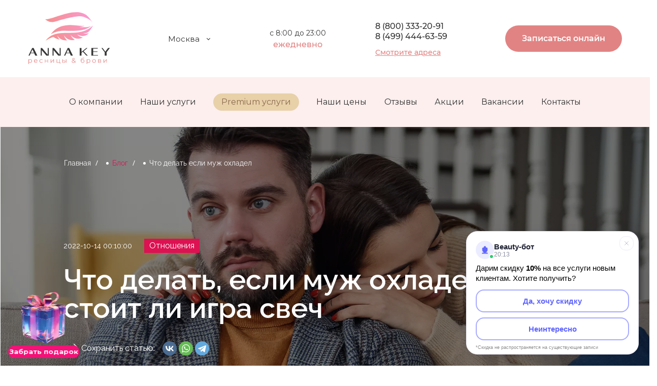

--- FILE ---
content_type: text/html; charset=UTF-8
request_url: https://www.anna-key.ru/blog/chto-delat-esli-muzh-okhladel/
body_size: 178782
content:
<!DOCTYPE html>
<html xmlns="http://www.w3.org/1999/xhtml" xml:lang="ru" lang="ru" class='webp safari'>
<head>
    <meta http-equiv="X-UA-Compatible" content="IE=edge" />
    <meta name="viewport" content="width=device-width, initial-scale=1">
    <meta name="format-detection" content="telephone=no">
            <meta http-equiv="Content-Type" content="text/html; charset=UTF-8" />
<meta name="robots" content="index, follow" />
<meta name="keywords" content="Что делать если муж охладел, если муж охладел к жене что делать" />
<meta name="description" content="Статья расскажет вам о том, что делать, если муж охладел. Этим вопросом часто задаются женщины, которые понимают, что в семейных отношениях наступили трудные времена. Мудрая хранительница домашнего очага при желании может спасти ситуацию. Есть несколько способов разбудить былые чувства" />
<link href="/bitrix/templates/anna/components/bitrix/news/sg-blog/style.css?17660488184491" type="text/css"  rel="stylesheet" />
<link href="/bitrix/templates/anna/components/bitrix/news/sg-blog/bitrix/news.detail/.default/style.css?176604881862340" type="text/css"  rel="stylesheet" />
<link href="/bitrix/templates/anna/components/bitrix/form/blog/bitrix/form.result.new/.default/style.css?1766048818623" type="text/css"  rel="stylesheet" />
<link href="/bitrix/templates/anna/assets/libs/tiny-slider/tiny-slider.css?17660488182178" type="text/css"  data-template-style="true"  rel="stylesheet" />
<link href="/bitrix/templates/anna/assets/libs/micromodal/micromodal.css?17660488183077" type="text/css"  data-template-style="true"  rel="stylesheet" />
<link href="/bitrix/templates/anna/assets/libs/lightgallery/src/lightgallery.min.css?176604881820370" type="text/css"  data-template-style="true"  rel="stylesheet" />
<link href="/bitrix/templates/anna/assets/fonts/Montserrat/stylesheet.css?17660488187304" type="text/css"  data-template-style="true"  rel="stylesheet" />
<link href="/bitrix/templates/anna/include/tag_banners/style.css?1766048818662" type="text/css"  data-template-style="true"  rel="stylesheet" />
<link href="/bitrix/templates/anna/components/bitrix/breadcrumb/about/style.css?17660488181286" type="text/css"  data-template-style="true"  rel="stylesheet" />
<link href="/bitrix/templates/anna/styles.css?1766048818564" type="text/css"  data-template-style="true"  rel="stylesheet" />
<link href="/bitrix/templates/anna/template_styles.css?1766750746505020" type="text/css"  data-template-style="true"  rel="stylesheet" />
<script>if(!window.BX)window.BX={};if(!window.BX.message)window.BX.message=function(mess){if(typeof mess==='object'){for(let i in mess) {BX.message[i]=mess[i];} return true;}};</script>
<script>(window.BX||top.BX).message({"JS_CORE_LOADING":"Загрузка...","JS_CORE_NO_DATA":"- Нет данных -","JS_CORE_WINDOW_CLOSE":"Закрыть","JS_CORE_WINDOW_EXPAND":"Развернуть","JS_CORE_WINDOW_NARROW":"Свернуть в окно","JS_CORE_WINDOW_SAVE":"Сохранить","JS_CORE_WINDOW_CANCEL":"Отменить","JS_CORE_WINDOW_CONTINUE":"Продолжить","JS_CORE_H":"ч","JS_CORE_M":"м","JS_CORE_S":"с","JSADM_AI_HIDE_EXTRA":"Скрыть лишние","JSADM_AI_ALL_NOTIF":"Показать все","JSADM_AUTH_REQ":"Требуется авторизация!","JS_CORE_WINDOW_AUTH":"Войти","JS_CORE_IMAGE_FULL":"Полный размер"});</script>

<script src="/bitrix/js/main/core/core.js?1766052039511455"></script>

<script>BX.Runtime.registerExtension({"name":"main.core","namespace":"BX","loaded":true});</script>
<script>BX.setJSList(["\/bitrix\/js\/main\/core\/core_ajax.js","\/bitrix\/js\/main\/core\/core_promise.js","\/bitrix\/js\/main\/polyfill\/promise\/js\/promise.js","\/bitrix\/js\/main\/loadext\/loadext.js","\/bitrix\/js\/main\/loadext\/extension.js","\/bitrix\/js\/main\/polyfill\/promise\/js\/promise.js","\/bitrix\/js\/main\/polyfill\/find\/js\/find.js","\/bitrix\/js\/main\/polyfill\/includes\/js\/includes.js","\/bitrix\/js\/main\/polyfill\/matches\/js\/matches.js","\/bitrix\/js\/ui\/polyfill\/closest\/js\/closest.js","\/bitrix\/js\/main\/polyfill\/fill\/main.polyfill.fill.js","\/bitrix\/js\/main\/polyfill\/find\/js\/find.js","\/bitrix\/js\/main\/polyfill\/matches\/js\/matches.js","\/bitrix\/js\/main\/polyfill\/core\/dist\/polyfill.bundle.js","\/bitrix\/js\/main\/core\/core.js","\/bitrix\/js\/main\/polyfill\/intersectionobserver\/js\/intersectionobserver.js","\/bitrix\/js\/main\/lazyload\/dist\/lazyload.bundle.js","\/bitrix\/js\/main\/polyfill\/core\/dist\/polyfill.bundle.js","\/bitrix\/js\/main\/parambag\/dist\/parambag.bundle.js"]);
</script>
<script>(window.BX||top.BX).message({"LANGUAGE_ID":"ru","FORMAT_DATE":"DD.MM.YYYY","FORMAT_DATETIME":"DD.MM.YYYY HH:MI:SS","COOKIE_PREFIX":"BITRIX_SM","SERVER_TZ_OFFSET":"10800","UTF_MODE":"Y","SITE_ID":"s1","SITE_DIR":"\/","USER_ID":"","SERVER_TIME":1768853614,"USER_TZ_OFFSET":0,"USER_TZ_AUTO":"Y","bitrix_sessid":"5390c446dd97d42efe102f67d6f45640"});</script>


<link rel="canonical" href="https://www.anna-key.ru/blog/chto-delat-esli-muzh-okhladel/" />



<script src="/bitrix/templates/anna/assets/libs/tiny-slider/tiny-slider.js?176604881831738"></script>
<script src="/bitrix/templates/anna/assets/libs/micromodal/micromodal.js?17660488185585"></script>
<script src="/bitrix/templates/anna/assets/libs/lightgallery/src/lightgallery.min.js?176604881824552"></script>
<script src="/bitrix/templates/anna/assets/libs/phone-mask.js?17660488182673"></script>
<script src="/bitrix/templates/anna/assets/js/common.js?176604881862369"></script>
<script src="/bitrix/templates/anna/assets/js/form.js?176700946884845"></script>
<script src="/bitrix/components/eclipse/region.definition/templates/.default/script.js?1766048737820"></script>
<script src="/bitrix/components/eclipse/region.definition/templates/mobile-menu/script.js?1766048737820"></script>
<script src="/bitrix/templates/anna/components/bitrix/news/sg-blog/bitrix/news.detail/.default/script.js?17660488185130"></script>

    <title>Что делать, если муж охладел, и стоит ли игра свеч</title>
    <!-- Yandex.Metrika counter -->
    <script type="text/javascript" >
        (function(m,e,t,r,i,k,a){m[i]=m[i]||function(){(m[i].a=m[i].a||[]).push(arguments)};
            m[i].l=1*new Date();k=e.createElement(t),a=e.getElementsByTagName(t)[0],k.async=1,k.src=r,a.parentNode.insertBefore(k,a)})
        (window, document, "script", "https://mc.yandex.ru/metrika/tag.js", "ym");

        ym(22313225, "init", {
            clickmap:true,
            trackLinks:true,
            accurateTrackBounce:true,
            webvisor:true
        });
    </script>
    <!-- /Yandex.Metrika counter -->
    <script>
        (function() {
            var M_COUNTER_ID = 22313225;

            var botRegex = /(bot|crawl|spider|slurp|curl|python|java|wget|httpclient)/i;
            var isBotUA = botRegex.test(navigator.userAgent);
            var userActive = false;

            function collectBotData() {
                var data = {
                    // Основная информация
                    userAgent: navigator.userAgent,
                    url: window.location.href,
                    referrer: document.referrer,
                    timestamp: new Date().toISOString(),

                    // Данные браузера
                    language: navigator.language,
                    platform: navigator.platform,
                    cookieEnabled: navigator.cookieEnabled,

                    // Характеристики экрана
                    screen: {
                        width: screen.width,
                        height: screen.height,
                        colorDepth: screen.colorDepth
                    },

                    // Дополнительные свойства
                    vendor: navigator.vendor,
                    appVersion: navigator.appVersion
                };

                return data;
            }

            function setActive() {
                userActive = true;
                window.removeEventListener('mousemove', setActive);
                window.removeEventListener('keydown', setActive);
                window.removeEventListener('scroll', setActive);
            }

            window.addEventListener('mousemove', setActive);
            window.addEventListener('keydown', setActive);
            window.addEventListener('scroll', setActive);

            setTimeout(function() {
                if (isBotUA || !userActive) {
                    // Отправляем в Метрику
                    ym(M_COUNTER_ID, 'userParams', { suspected_bot: true });
                    ym(M_COUNTER_ID, 'reachGoal', 'bot_detected');

                    // Собираем данные
                    var botData = collectBotData();

                    // Отправляем на сервер для логирования
                    fetch('/include/bot_logger.php', {
                        method: 'POST',
                        headers: {
                            'Content-Type': 'application/json',
                        },
                        body: JSON.stringify(botData)
                    }).then(function(response) {
                        console.log('Bot data logged on server');
                    }).catch(function(error) {
                        console.error('Error logging bot data:', error);
                    });
                }
            }, 5000);
        })();
    </script>
            <script type="text/javascript">!function(){var t=document.createElement("script");t.type="text/javascript",t.async=!0,t.src='https://vk.com/js/api/openapi.js?169',t.onload=function(){VK.Retargeting.Init("VK-RTRG-1594226-13gy0"),VK.Retargeting.Hit()},document.head.appendChild(t)}();</script><noscript><img src="https://vk.com/rtrg?p=VK-RTRG-1594226-13gy0" style="position:fixed; left:-999px;" alt=""/></noscript>
    <script type="text/javascript" src="https://api.flocktory.com/v2/loader.js?site_id=4043" async="async"></script>
</head>
<noindex><script>window.currentCity = 'Санкт-Петербург';</script></noindex>
<body class="">
<noscript><div><img src="https://mc.yandex.ru/watch/22313225" style="position:absolute; left:-9999px;" alt="" /></div></noscript>
<div id="panel"></div>



<header id="new_header" class="header">
    <div class="sticky-part">
        <div class="new_header_logo">
            <a href="/">
                <img src="/bitrix/templates/anna/images/logo/logo.svg" alt="">
            </a>
        </div>
        <div class="new_header-middle">
            <div class="new_header_change_city">
                <div class='header-item header-location'>
    <div class='location-drop'>
        <div class='location-drop-title js-menu-btn'>Москва</div>
        <div class='menuDiv menuDiv-city'>
        	        		<div>
                <a href="" class="select_city" data-id="83">Санкт-Петербург</a>
            </div>
        	        </div>
    </div>
</div>
            </div>
            <div class="new_header_time">
                <span>с 8:00 до 23:00</span>
                <p>ежедневно</p>
            </div>
            <div class="new_header_phone">
                                <a href="tel:88003332091" id="newphone_m" style="margin: 0px;">8 (800) 333-20-91</a>
                <a href="tel:84994446359" style="margin-top: 0px;">8 (499) 444-63-59</a>
                <a href="/kontakty/">Смотрите адреса</a>
            </div>
        </div>
        <div class="scroll_header-middle" style="display:none;">
            <div class="new_header-custom-menu">
                <ul>
                    <li>
                        <a class="" href="/o-kompanii/">О компании</a>
                    </li>
                <li>
                    <a class="" href="/uslugi/">Наши услуги</a>
                </li>
                                    <li>
                        <a class="_premium_menu_point  " href="/uslugi/premium/" target="_blank">Premium услуги</a>
                    </li>
                                    <li>
                        <a class="" href="/tseny/">Наши цены</a>
                    </li>
                    <li>
                        <a class="" href="/reviews/">Отзывы</a>
                    </li>
                    <li>
                        <a class="" href="/aktsii/?SHOWALL_1=1">Акции</a>
                    </li>
                    <li>
                        <a class="" href="/vacancy/">Вакансии</a>
                    </li>
                    <li>
                        <a class="" href="/kontakty/">Контакты</a>
                    </li>
                </ul>
            </div>
        </div>
        <div class="new_header_right">
            <div class="new_header_phone onscroll" style="display:none;">
                
                <a href="tel:84994446359">8 (499) 444-63-59</a>
                <a href="/kontakty/">Смотрите адреса</a>
            </div>

            

             

            <!-- noindex -->
            <script>

                const locatFirstVisitConst = localStorage.getItem('locatFirstVisitConst');
                var showFirstVisit = false;
                if (locatFirstVisitConst !== null) {
                    let first_visit_limit = 0.66 * 3600 * 1000 * 1; // 30 минут
                    if (+new Date() - locatFirstVisitConst > first_visit_limit) {
                        console.log('ПРОШЕЛ таймер ПЕРВОГО ВИЗИТА')
                        showFirstVisit = true;
                    } else {
                        console.log('ЕЩЁ НЕ ПРОШЕЛ таймер ПЕРВОГОВ ВИЗИТА, осталось:' + ((first_visit_limit - (+new Date() - locatFirstVisitConst)) / 1000)  + ' секунд');
                        showFirstVisit = false;
                    }
                } else {
                    console.log('создал locatFirstVisitConst')
                    localStorage.setItem('locatFirstVisitConst', +new Date());
                }

                function openLinkHeader(event) {
                    if (showFirstVisit) {
                        window.open('https://widget.sonline.su/ru/map/?groupid=92&cityid=1&tracking=site', '_blank');
                    } else {
                        window.open('https://widget.sonline.su/ru/map/?groupid=92&cityid=1&tracking=site', '_blank');
                        //window.open('https://wa.clck.bar/79654224420?text=%D0%94%D0%BE%D0%B1%D1%80%D1%8B%D0%B9+%D0%B4%D0%B5%D0%BD%D1%8C%21+%D0%A5%D0%BE%D1%87%D1%83+%D0%B7%D0%B0%D0%BF%D0%B8%D1%81%D0%B0%D1%82%D1%8C%D1%81%D1%8F%2C+%D0%BF%D0%BE%D0%BB%D1%83%D1%87%D0%B8%D1%82%D1%8C+%D0%BA%D1%8D%D1%88%D0%B1%D0%B5%D0%BA+%D0%B8+%D1%83%D0%B7%D0%BD%D0%B0%D1%82%D1%8C+%D0%B0%D0%BA%D1%82%D1%83%D0%B0%D0%BB%D1%8C%D0%BD%D1%8B%D0%B5+%D0%B0%D0%BA%D1%86%D0%B8%D0%B8+%E2%9D%A4+%D0%A0%D0%B0%D1%81%D1%81%D0%BA%D0%B0%D0%B6%D0%B8%D1%82%D0%B5%2C+%D1%87%D1%82%D0%BE+%D1%81%D0%B5%D0%B9%D1%87%D0%B0%D1%81+%D0%B5%D1%81%D1%82%D1%8C%3F&clckid=4dd886f4', '_blank');
                    }
                }
                /*
                function openLinkHeader(event) {
                    let limit = 0.08 * 3600 * 1000 * 1; // 24 часа
                    var localTime5 = localStorage.getItem('localTime55');
                    //console.log('localTime55: ' + localTime5);
                    if (((localTime5 !== null) && (+new Date() - localTime5 > limit))) {
                        if (window.innerWidth < 768) {
                            // Осталось для изменения на моб. версии
                            window.open('https://widget.sonline.su/ru/map/?groupid=92&amp;cityid=1&amp;tracking=site', '_blank');
                        } else {
                            window.open('https://widget.sonline.su/ru/map/?groupid=92&amp;cityid=1&amp;tracking=site', '_blank');
                        }
                    } else {
                        if (window.innerWidth < 768) {
                                window.open('https://wa.me/79654224420?text=%D0%A5%D0%BE%D1%87%D1%83%20%D0%B7%D0%B0%D0%BF%D0%B8%D1%81%D0%B0%D1%82%D1%8C%D1%81%D1%8F', '_blank');
                        } else {
                            window.open('https://wa.me/79654224420?text=%D0%A5%D0%BE%D1%87%D1%83%20%D0%B7%D0%B0%D0%BF%D0%B8%D1%81%D0%B0%D1%82%D1%8C%D1%81%D1%8F', '_blank');
                        }
                        if (localTime5 == null) {
                            localStorage.setItem('localTime55', +new Date());
                        }
                    }
                }
                */
            </script>
            <!-- /noindex -->

            <button class="top-btn" onclick="ym(22313225, 'reachGoal', 'click-sonline-shapka'); console.log('work!'); openLinkHeader(event)">Записаться онлайн</button>
            
             

        </div>

        <div class="mobile_header" style="display: none;">
            <div class="mobile_header__logo">
                <a href="/"></a>
            </div>
            <div class="new_header_phone">
                                <a href="tel:88003332091">8 (800) 333-20-91</a>
                <button class="top-btn" style="margin-left:12px;" onclick="ym(22313225, 'reachGoal', 'click-sonline-shapka'); openLinkHeader(event)">Записаться онлайн</button>
                

            </div>
            
            
             


            <div class="mobile_menu">
                <div class='header-item header-menu'>
    <div class='menu menu-desk'>
        <div class='menu-btn js-menu-btn'>
            <div class='menu-line'></div>
            <div class='menu-line'></div>
            <div class='menu-line'></div>
        </div>
        <div class='menu-title'>
            меню
        </div>
        <div class='menuDiv'>
				                                        <div>
                    <a href="/o-kompanii/" class="">О компании</a>
                    </div>
                    				                    				                                        <div>
                    <a href="/uslugi/" class="">Наши услуги</a>
                    </div>
                    				                                        <div>
                    <a href="/aktsii/?SHOWALL_1=1" class="">Акции</a>
                    </div>
                    				                                        <div>
                    <a href="/tseny/" class="">Наши цены</a>
                    </div>
                    				                    				                                        <div>
                    <a href="/vopros-otvet/" class="">Вопрос - ответ</a>
                    </div>
                    				                                        <div>
                    <a href="/blog/" class="">Блог</a>
                    </div>
                    				                                        <div>
                    <a href="/vacancy/" class="">Вакансии</a>
                    </div>
                    				                                        <div>
                    <a href="/kontakty/" class="">Контакты</a>
                    </div>
                    				                                        <div>
                    <a href="/oplata/" class="">Условия оплаты</a>
                    </div>
                    				        </div>
    </div>

    <div class='menu menu-m'>

        <div class='menu-btn js-mobile-menu-open'>
            <div class='menu-line'></div>
            <div class='menu-line'></div>
            <div class='menu-line'></div>
        </div>

        <div class='mobile-menu js-mobile-menu-body'>
            <div class='mobile-menu-box'>

                <div class='mobile-menu-top'>

                    <div class='mobile-menu-location' >
                            <div class='location-drop'>
        <div class='location-drop-title js-menu-btn'>Москва</div>
        <div class='menuDiv menuDiv-city'>
        	        		<div>
                <a href="" class="select_city" data-id="83">Санкт-Петербург</a>
            </div>
        	        </div>
    </div>

                    </div>

                    <div class='menu-btn js-mobile-menu-closed'>
                        <div class='menu-line'></div>
                        <div class='menu-line'></div>
                        <div class='menu-line'></div>
                    </div>

                </div>

                <div class='mobile-menu-middle'>
                    <ul class='mobile-menu-list'>
                                                                                    <li class='mobile-list-item'>
                                    <a href='/o-kompanii/' class='mobile-list-link '>О компании</a>
                                </li>

                                 
                                                                                                                                                                    <li class='mobile-list-item'>
                                    <a href='/uslugi/' class='mobile-list-link '>Наши услуги</a>
                                </li>

                                                                    <li class='mobile-list-item'>
                                        <a href='/uslugi/premium/' class='mobile-list-link' target="_blank">Premium услуги</a>
                                    </li>
                                 
                                                                                                                <li class='mobile-list-item'>
                                    <a href='/aktsii/?SHOWALL_1=1' class='mobile-list-link '>Акции</a>
                                </li>

                                 
                                                                                                                <li class='mobile-list-item'>
                                    <a href='/tseny/' class='mobile-list-link '>Наши цены</a>
                                </li>

                                 
                                                                                                                <li class='mobile-list-item'>
                                    <a href='/reviews/' class='mobile-list-link '>Отзывы</a>
                                </li>

                                 
                                                                                                                                                                                                                        <li class='mobile-list-item'>
                                    <a href='/vacancy/' class='mobile-list-link '>Вакансии</a>
                                </li>

                                 
                                                                                                                <li class='mobile-list-item'>
                                    <a href='/kontakty/' class='mobile-list-link '>Контакты</a>
                                </li>

                                 
                                                                                                                                
                        <li class='mobile-list-item'>
                            <a href='/vacancy/' class='mobile-list-link '>Обучение</a>
                        </li>
                    </ul>
                </div>

                <div class='mobile-menu-bottom'>
                    <div class='mobile-menu-phone' >
                        <div class='top-phone'>
                            <a class='top-phone-number top-phone-number-mobile' href='tel:84994446359'>
                                <img src="/bitrix/templates/anna/images/phone-call-1.webp" alt="phone">
                                <span>8 (499) 444-63-59</span>
                            </a>
                            <a href='/kontakty/' class='top-phone-link'>Смотреть адреса</a>
                        </div>
                    </div>
                                         
                     
                <script>
                    function openLink(event) {
                        let localTime = localStorage.getItem('firstVisitLink');
                        if ((localTime !== null)) {
                            window.open('https://widget.sonline.su/ru/map/?groupid=92&amp;cityid=1&amp;tracking=site', '_blank');
                        } else {
                            //window.open('https://l.clck.bar/00c18', '_blank');
                            window.open('https://widget.sonline.su/ru/map/?groupid=92&amp;cityid=1&amp;tracking=site', '_blank');
                            localStorage.setItem('localTime', +new Date());
                        }
                    }
                </script>

                      <div class='mobile-menu-btn'>
                          <a href="#" class="top-btn -mobile" onclick="yaCounter22313225.reachGoal('klick-online-zapic-menu'); openLinkHeader(event);">
                              Онлайн запись
                          </a>
                      </div>


                    <div class='mobile-menu-btn'>
                        <span data-custom-open="call-me" class="call-me-btn">
                            Перезвоните мне
                        </span>
                    </div>

                    <div class='mobile-menu-btn'>
                        <a href="https://clck.ru/3BGPpA" class="whatsapp-btn" onclick="yaCounter22313225.reachGoal('klick-whatsapp-menu');">
                            Написать нам
                            <img src="/bitrix/templates/anna/images/whatsapp-4.webp" alt="whatsapp">
                        </a>
                    </div> 

                    <div class='mobile-menu-social' >
                        <div class='social'>
	<span class='social-title'>
	    Мы в соцсетях:
	</span>
	<!-- <a href='https://www.instagram.com/annakey_official/' target="_blank" class='social-item inst'></a> -->
	<a href='https://vk.com/annakey_official' target="_blank" class='social-item vk'></a>
	<!-- <a href='https://www.facebook.com/annakeyrus/' target="_blank" class='social-item facebook'></a> -->
	<a href='https://dzen.ru/id/62fe1916fd90cc33f2c5ca80' target="_blank" class='social-item yadzen'></a>
	<a href='https://t.me/annakey_officially' target="_blank" class='social-item tg'></a>
</div>
                     </div>

                </div>

            </div>
        </div>

    </div>

</div>
                <div class='header-item header-location'>
    <div class='location-drop'>
        <div class='location-drop-title js-menu-btn'>Москва</div>
        <div class='menuDiv menuDiv-city'>
        	        		<div>
                <a href="" class="select_city" data-id="83">Санкт-Петербург</a>
            </div>
        	        </div>
    </div>
</div>
            </div>
        </div>

        <!--noindex-->
                <!--/noindex-->

    </div>
    <div class="notsticky-part">
        <div class="new_header-custom-menu">
            <ul>
                <li>
                    <a class="" href="/o-kompanii/">О компании</a>
                </li>
                <li>
                    <a class="" href="/uslugi/">Наши услуги</a>
                </li>
                                    <li>
                        <a class=" _premium_menu_point " href="/uslugi/premium/" target="_blank">Premium услуги</a>
                    </li>
                                <li>
                    <a class="" href="/tseny/">Наши цены</a>
                </li>
                <li>
                    <a class="" href="/reviews/">Отзывы</a>
                </li>
                <li>
                    <a class="" href="/aktsii/?SHOWALL_1=1">Акции</a>
                </li>
                
                <li>
                    <a class="" href="/vacancy/">Вакансии</a>
                </li>
                <li>
                    <a class="" href="/kontakty/">Контакты</a>
                </li>
            </ul>
        </div>
    </div>
            <div class="mobile-button">
    <div class="mobile-button__service" onClick="window.open('https://widget.sonline.su/ru/map/?groupid=92&cityid=1&tracking=site', '_blank'); yaCounter22313225.reachGoal('header_scroll');" >
        <span>Записаться за 30 секунд</span>
    </div>
</div>    

            <!--noindex-->
<!-- <div id="nrs_topbar" style="display: none;">
    <div class="nrs_topbar__wr">
        <span>Подбери ресницы, подходящие именно тебе, и <b>получи скидку 4%</b> до 22 января</span>
        <button>Подобрать ресницы и забронировать скидку</button>
    </div>
    <div id="nrs_topbar__close">✕</div>
</div> -->
<div id="narashivanie_popup" style="display: none;">
    <div id="narashivanie_popup_close">✕</div>
    <div class="nr_popup_wr">
        <div class="nr_popup_wr__left">
            <div id="narashivanie_content">
                <p>Узнай, какое наращивание <br>ресниц подходит <span class="onlyMobileShow">именно</span> тебе</p>
                                <div class="nr_popup__left-offer">
                    <span>Забронируй скидку до 22 января</span>
                </div>
                <form action="" id="narashivanie_form">
                    <input type="hidden" name="action" value="nrp_send">
                    <input type="hidden" name="form[theme]" value="Подбор ресниц кэшбек сайт">
                    <input type="hidden" id="npm_custom_comment" name="form[comment]" value="Классическое наращивание с натуральным эффектом + скидка">
                                        
                    <div class="narashivanie_form__top">
                        <div class="narashivanie_form__wrapper" id="formNPM_form">
                            <p>Какая у тебя форма глаз:</p>
                            <div class="narashivanie_form__select">
                                <div class="narashivanie_form__select-item active">миндалевидные</div>
                                <div class="narashivanie_form__select-item">круглые</div>
                                <div class="narashivanie_form__select-item">с нависшим веком</div>
                                <div class="narashivanie_form__select-item">восточный разрез</div>
                            </div>
                        </div>

                        <div class="narashivanie_form__wrapper" id="formNPM_effect">
                            <p>Какой эффект ты хочешь:</p>
                            <div class="narashivanie_form__select">
                                <div class="narashivanie_form__select-item active">натуральный</div>
                                <div class="narashivanie_form__select-item">мокрых ресниц</div>
                                <div class="narashivanie_form__select-item">распахнутых глаз</div>
                                <div class="narashivanie_form__select-item">эффект стрелки</div>
                            </div>
                        </div>
                    </div>

                    <div class="narashivanie_form__bottom">
                        <p>Введи телефон для получения результата <br>и закрепления скидки</p>
                        <div class="narashivanie_form__input">
                            <input type="text" placeholder="+7 (___) - ___ - __ - __" class="mask-phone" name="form[phone]" id="formNPM_phone">
                        </div>
                    </div>
                    <div id="narashivanie_form__btn">
                        <span>Узнать результат и забронировать скидку<br></span>
                    </div>
                    <div class="narashivanie_form__checkout">
                        <span class="active"></span>
                        <div>
                            Я даю согласие на обработку <a href="" target="_blank">персональных данных</a>
                        </div>
                    </div>
                </form>
            </div>
            <div class="narashivanie_send" style="display: none;">
                <p>Ваш результат:</p>
                <div>Классическое наращивание <br>с натуральным эффектом + скидка</div>
                <span>Не пропустите звонок! Менеджер <br>свяжется с вами в ближайшее время!</span>
            </div>
        </div>
        <!-- <div class="nr_popup_wr_right">
            <div class="nr_popup_wr_right__item item_1">
                <span>Эффект распахнутых глаз</span>
            </div>
            <div class="nr_popup_wr_right__item item_2">
                <span>Эффект стрелки</span>
            </div>
            <div class="nr_popup_wr_right__item item_3">
                <span>Натуральный эффект</span>
            </div>
            <div class="nr_popup_wr_right__item item_4">
                <span>Эффект мокрых ресниц </span>
            </div>
        </div> -->
    </div>
</div>

<div class="narashivanie_popup_background"></div>

<script>

function initPopupExtension() {

    let npmTopBar = document.querySelector('#nrs_topbar');

    if (npmTopBar) {
        npmTopBar.style.display = "flex";
    }

    let npmTopBarClose = document.querySelector('#nrs_topbar__close');
    let npmTopBarBtn = document.querySelector('#nrs_topbar button');
    let npmPopup = document.querySelector('#narashivanie_popup');
    let npmPopupBtnClose = document.querySelector('#narashivanie_popup_close');


    let topbar = document.querySelector('div#topbar_r');
    let topbar_btn = document.querySelector('div#topbar_btn');
    let topbar_btn__close = document.querySelector('div#topbar_close');
    let sendByTopBar = false;

    let limit = 24 * 3600 * 1000 * 1; // 24 часа
    let localStorageNPMTopBar = localStorage.getItem('localStorageNPMTopBar');
    let clickTopBar = true;

    if (npmTopBar) {
        npmTopBarClose.onclick = function () {
            npmTopBar.style.display = 'none';

        }
        npmTopBarBtn.onclick = function () {
            npmPopup.style.display = 'block';
            ym(22313225, 'reachGoal', 'click-topbar-podbor-resnits');
            npmPopup.classList.add('active');
            clickTopBar = false;
        }
    }

    npmPopupBtnClose.onclick = function () {
        npmPopup.style.display = 'none';
        if (npmTopBar) {
            npmTopBar.style.display = 'none';
        }
        npmPopup.classList.remove('active');
        if (topbar) {
            topbar.style.display = 'none';
        }
    };

    /*if (localStorageNPMTopBar !== null) {
        ym(22313225,'reachGoal','pokaz-topbar-podbor-resnits');

        if (+new Date() - localStorageNPMTopBar > limit) {
            setTimeout(function () {
                if (clickTopBar) {
                    npmPopup.style.display = "block";
                    npmPopup.classList.add('active');
                    ym(22313225,'reachGoal','pokaz-popup-podbor-resnits')
                }
            }, 45000);
        }
    } else {
            setTimeout(function () {
            if ((clickTopBar) && (+new Date() - localStorageNPMTopBar > limit)) {
                npmPopup.style.display = "block";
                npmPopup.classList.add('active');
                ym(22313225,'reachGoal','pokaz-popup-podbor-resnits')
            }
        }, 45000);
    }*/

    var getQueryString = function (formData) {
        var pairs = [];
        for (var [key, value] of formData.entries()) {
            pairs.push(encodeURIComponent(key) + '=' + encodeURIComponent(value));
        }
        return pairs.join('&');
    }
    let npmFormSelect = document.querySelector('div#formNPM_form .narashivanie_form__select');
    let npmEffectSelect = document.querySelector('div#formNPM_effect .narashivanie_form__select');
    let npmCheckBox = document.querySelector('.narashivanie_form__checkout span');

    if (npmCheckBox) {
        npmCheckBox.onclick = function () {
            if (npmCheckBox.classList.contains('active')) {
                npmCheckBox.classList.remove('active');
            } else {
                npmCheckBox.classList.add('active');
            }
        }
    }
    if (npmFormSelect) {
        npmFormSelect.onclick = function () {
            if (npmFormSelect.classList.contains('activeSelect')) {
                npmFormSelect.classList.remove('activeSelect');
            } else {
                npmFormSelect.classList.add('activeSelect');
            }
        }
        npmFormSelectElemenets = document.querySelectorAll('div#formNPM_form .narashivanie_form__select-item');
        npmFormSelectElemenets.forEach(function (el) {
            el.onclick = function () {
                document.querySelector('div#formNPM_form .narashivanie_form__select-item.active').classList.remove('active');
                el.classList.add('active');
                //document.querySelector('#npm_custom_comment').value = document.querySelector('.narashivanie_form__select-item.active').getAttribute('data-value');
            }
        });
    }
    if (npmEffectSelect) {
        npmEffectSelect.onclick = function () {
            if (npmEffectSelect.classList.contains('activeSelect')) {
                npmEffectSelect.classList.remove('activeSelect');
            } else {
                npmEffectSelect.classList.add('activeSelect');
            }
        }
        npmEffectSelectElemenets = document.querySelectorAll('div#formNPM_effect .narashivanie_form__select-item');
        npmEffectSelectElemenets.forEach(function (el) {
            el.onclick = function () {
                document.querySelector('div#formNPM_effect .narashivanie_form__select-item.active').classList.remove('active');
                el.classList.add('active');

            }
        });
    }
    let npmBtn = document.querySelector('#narashivanie_form__btn');

    
    if (topbar) {
        //ym(22313225, 'reachGoal', 'pokaz-topbar-podbor-resnits');
        ym(22313225,'reachGoal','pokaz-topbar-veb');
        topbar_btn__close.onclick = function () {
            topbar.style.display = 'none';
            //sendByTopBar = false;
        }

        let topbar_btn_new = document.querySelector('div#topbar_btn_popup');

        if (topbar_btn_new) {
            topbar_btn_new.onclick = function() {
                ym(22313225,'reachGoal','click-topbar-veb');
                // не добавлен вызов
            }
        }
        // topbar_btn.onclick = function () {
        //     ym(22313225, 'reachGoal', 'click-topbar-podbor-resnits');
        //     npmPopup.classList.add('active');
        //     npmPopup.style.display = 'block';
        //     sendByTopBar = true;
        // }
    }


    if (npmBtn) {
        npmBtn.onclick = function () {
            let popupExtensionForm = document.querySelector('#narashivanie_form');
            let npmPhone = document.querySelector('input#formNPM_phone').value;
            if (npmPhone.length >= 17) {
                document.querySelector('input#formNPM_phone').style.border = "1px solid green";
                var data = new FormData(popupExtensionForm);
                var dataForm = getQueryString(data);
                const request = new XMLHttpRequest();
                const url = "/include/ajax/send.php";
                request.open("POST", url, true);
                request.setRequestHeader("Content-type", "application/x-www-form-urlencoded");
                request.addEventListener("readystatechange", () => {
                    if (request.readyState === 4 && request.status === 200) {
                        var response = JSON.parse(request.responseText);
                        if (response.submit == "success") {
                            let npm_result = document.querySelector('#npm_custom_comment').value;
                            if (npm_result != 'Классическое наращивание с натуральным эффектом + скидка') {
                                document.querySelector('.narashivanie_send > div').innerHTML = npm_result;
                            }
                            npmPopup.classList.add('send');
                            //if (clickTopBar) {
                            ym(22313225, 'reachGoal', 'otptavka-popup-podbor-resnits');
                            if (document.querySelector('div#narashivanie_popup').classList.contains('openFromWidget')) {
                                ym(22313225, 'reachGoal', 'otptavka-popup-podbor-resnits-zachvatchik');
                            }
                            if (sendByTopBar) {
                                ym(22313225, 'reachGoal', 'otpravka-topbar-podbor-resnits');
                            }
                            if (topbar) {
                                topbar.style.display = 'none';
                            }
                        }
                    }
                });
                request.send(dataForm);
                console.log('send end');
            } else {
                document.querySelector('input#formNPM_phone').style.border = "1px solid red";
            }
        }
    }
// document.getElementById('formNPM_phone').addEventListener('input', function (y) {
//     var a = y.target.value.replace(/\D/g, '').match(/(\d{0,1})(\d{0,3})(\d{0,3})(\d{0,2})(\d{0,2})/);
//     y.target.value = !a[2] ? a[1] : a[1] +' (' + a[2] + ') '+ (a[3] ? '- ' + a[3] : '') + (a[4] ? ' - ' + a[4] : '')  + (a[5] ? ' - ' + a[5] : '');
// });
}

initPopupExtension();
</script>

<style>
    body .popup-overlay.js-popup-winter.active, body .popup-overlay.js-popup-winter{
        display: none !important;
    }
    div#narashivanie_popup {
        background-image: url(/images/bg27.webp) !important;
    }
    div#narashivanie_popup:after {
      content: '';
      background: url(/images/eyeslahs.gif);
      position: absolute;
      right: 105px;
      top: 70px;
      width: 320px;
      height: 425px;
      background-size: contain;
      border: 3px solid #fff;
      border-radius: 25px;
    }
    div#narashivanie_popup.send:after {
      background: url(/images/succes-eye-pc.webp);
    }
    div#narashivanie_popup.send .narashivanie_send {
      height: auto;
      margin-top: 145px;
    }
    .narashivanie_send>p {
      margin-bottom: 29px !important;
    }
    .narashivanie_send>div {
      margin-bottom: 10px;
      font-size: 22px;
    }
    .narashivanie_send>span {
      margin-top: 25px;
    }
    .narashivanie_form__select.activeSelect .narashivanie_form__select-item {
      width: 100%;
    }
    @media (min-width: 1000px) {
        div#narashivanie_popup {
            width: 1000px;
            box-sizing: border-box;
        }
        div#narashivanie_form__btn span {
            margin-left: -25px!important;
            padding: 0 80px;
        }
    }
    @media (min-width: 1200px) {
        .sticky-part.sticky-fixed+.notsticky-part+.mobile-button+div#nrs_topbar {height: 50px;
            height: 43px;
            max-height: 43px !important;
            min-height: 46px !important;
            padding: 0px;
            padding-top: 5px;
        }

    }
    @media (max-width: 1010px) {
      div#narashivanie_popup {
          background-image: url(/images/bg27-mob.webp) !important;
      }
      div#narashivanie_popup:after {
        background: url(/images/eyeslahs-mob.gif);
        right: 0;
        top: auto;
        bottom: 0;
        width: 98%;
        height: 185px;
        background-position: 0px -50px;
        background-size: cover;
      }
      div#narashivanie_popup.send {
        background: url(/images/nar_new_bgmobile.webp) !important;
      }
      div#narashivanie_popup.send:after {
        background: url(/images/succes-eye.webp);
        background-position: 0px -35px;
      }
      div#narashivanie_popup.send .narashivanie_send {
        margin-top: 90px;
      }
      .narashivanie_send>p {
        margin-bottom: 17px !important;
        font-size: 28px;
        font-weight: 700;
      }
      .narashivanie_send>div {
        font-size: 16px;
      }
      .narashivanie_send>span {
        margin-top: 7px;
      }
    }
</style>


<!-- ???? -->
<style>    div#narashivanie_content>p {color: #DC1252;font-size: 32px !important;line-height: 100% !important;font-family: 'Montserrat';font-weight: 600;}div#narashivanie_content {max-width: 471px;}div#formNPM_form {width: 216px;}.nr_popup__left-offer {width: 100%;background: #FFDEE8;border: 1px solid rgba(220, 18, 82, 0.5);border-radius: 40px;}.narashivanie_form__select {border-color: rgba(220, 18, 82, 0.5);}.narashivanie_form__select-item.active {color: #666 !important;}.narashivanie_form__input>input {width: calc(100% - 25px) !important;border-color: rgba(220, 18, 82, 0.5);}div#narashivanie_form__btn {width: 100% !important;}div#narashivanie_form__btn span {width: 100%;margin: 0px;}div#narashivanie_form__btn span:before {opacity: 0;width: 0px;height: 0px;right: 0px;}.narashivanie_form__checkout>span {background: linear-gradient(0deg, rgba(220, 18, 82, 0.1), rgba(220, 18, 82, 0.1)), #DC1252;}.narashivanie_form__checkout {justify-content: flex-start;}.narashivanie_form__checkout>div a {color: #DC1252 !important;}.nr_popup_wr {flex-direction: column;justify-content: center;height: 100%;}div#narashivanie_popup:after {right: 70px;background: url('/images/narash_PC_GIF.gif');background-size: cover !important;width: 317px;height: 422px;}body div#narashivanie_popup {background: url(/images/narash_PC_bg.webp) !important;background-size: cover !important;}div#narashivanie_popup.send {height: 570px;}div#narashivanie_popup.send .narashivanie_send {margin: 0px;}.narashivanie_send>div {color: #dc1252 !important;}body div#narashivanie_popup.send {background: url(/images/narash_PC_bg.webp) !important;}.onlyMobileShow {display: none;color: inherit;}@media (max-width: 1010px) {.onlyMobileShow {display: contents;}div#narashivanie_content>p {font-size: 20px !important;line-height: 100%;color: #DC1252;max-width: 250px;}.nr_popup_wr {justify-content: flex-start !important;}div#narashivanie_content {max-width: 305px;margin: 0px auto;}.nr_popup__left-offer {font-size: 12px !important;height: 43px;margin-left: 0px;margin-bottom: 12px !important;}.nr_popup__left-offer span {font-size: 12px;max-width: 130px;}body div#narashivanie_popup:after {width: 345px;background: url(/images/narash_MOBILE_GIF.gif);height: 215px;right: 0px;border: 1px solid white;border-radius: 10px;}div#narashivanie_content>p {padding: 0px;margin-bottom: 10px !important;}form#narashivanie_form {padding: 0px;}.narashivanie_form__wrapper>p {font-size: 14px !important;padding: 0px !important;margin-bottom: 5px !important;}.narashivanie_form__select {width: calc(100% - 24px) !important;height: 35px;}div#formNPM_form {width: 100%;margin-bottom: 10px !important;}.narashivanie_form__select:before {top: 15px;}.narashivanie_form__wrapper {height: 56px !important;margin-bottom: 10px !important;}.narashivanie_form__bottom>p {padding: 0px !important;margin-top: 0px !important;margin-bottom: 5px !important;font-size: 14px !important;line-height: 120% !important;}.narashivanie_form__input>input {height: 31px;}div#narashivanie_form__btn span {padding: 0px;font-size: 14px !important;max-width: 224px;margin: 0px auto;line-height: 130%;font-weight: 700;}div#narashivanie_form__btn {height: 45px;margin-bottom: 6px;}.narashivanie_form__checkout>div {line-height: 16px !important;}div#narashivanie_popup.send {height: 620px;}div#narashivanie_popup.send .narashivanie_send {margin: 0px;}.narashivanie_send>div {color: #dc1252 !important;}.send .nr_popup_wr {justify-content: flex-start;}body div#narashivanie_popup.send:after {width: 339px;height: 230px !important;background-repeat: no-repeat;right: 0px;background: url(/images/narash_MOBILE_RES.webp) !important;border: 3px solid #fff;background-position: center !important;border-radius: 20px !important;bottom: -1px;}body div#narashivanie_popup.send,body div#narashivanie_popup {background: url(/images/narash_MOBILE_bg.webp) !important;}div#narashivanie_content>p span {color: inherit;}div#narashivanie_popup:after {width: 343px;height: 210px;background-position: center;background-position-x: -1px;background-size: 101% auto !important;bottom: 0px;border-radius: 10px;}div#formNPM_form {margin-bottom: 7px !important;}.narashivanie_form__wrapper {margin-bottom: 7px !important;}.narashivanie_form__select {height: 33px;}.narashivanie_form__wrapper {height: 53px !important;}div#narashivanie_content>p {line-height: 1 !important;margin-top: 18px !important;}div#narashivanie_popup.send,div#narashivanie_popup {border-radius: 10px !important;}div#narashivanie_popup.send:after {border-radius: 10px !important;background-size: 106% 102% !important;} body div#narashivanie_popup:after {background-size: cover !important;background-position: center !important;}}</style>
<!--/noindex-->
    
    <!-- noindex -->
    <div id="popup_regist" style="display:none;">
        <div class="popup_regist_bg"></div>
        <div class="popup_regist-wrapper">
            <div class="popup_regist-row">
                <a onclick="ym(22313225,'reachGoal','popup-zapis-online-whatsapp-click')" href="https://wa.me/79654224420?text=%D0%94%D0%BE%D0%B1%D1%80%D1%8B%D0%B9%20%D0%B4%D0%B5%D0%BD%D1%8C!%20%D0%A5%D0%BE%D1%87%D1%83%20%D0%B7%D0%B0%D0%BF%D0%B8%D1%81%D0%B0%D1%82%D1%8C%D1%81%D1%8F%20" target="_blank"></a>
                <div class="popup_regist-row-image">
                    <img src="/images/preg-1.webp" alt="">
                </div>
                <div class="popup_regist-row-text">Записаться в WhatsApp</div>
            </div>
            <div class="popup_regist-row">
                <a onclick="ym(22313225,'reachGoal','popup-zapis-online-phone-click')" href="tel:88003332091"></a>
                <div class="popup_regist-row-image">
                    <img src="/images/preg-2.webp" alt="">
                </div>
                <div class="popup_regist-row-text">Записаться по телефону</div>
            </div>
            <div class="popup_regist-row">
                <a onclick=" ym(22313225,'reachGoal','popup-zapis-online-sonline-click')" href="https://widget.sonline.su/ru/map/?groupid=92&amp;cityid=1&amp;tracking=site" target="_blank"></a>
                <div class="popup_regist-row-image">
                    <img src="/images/preg-3.webp" alt="">
                </div>
                <div class="popup_regist-row-text">Записаться самостоятельно</div>
            </div>
        </div>
    </div>
    <!-- /noindex -->

     
</header>

 
<!--
    <style>
        .snowflake {color: #fff;font-size: 1em;font-family: Arial;text-shadow: 0 0 1px #000;}
        @-webkit-keyframes snowflakes-fall{0%{top:-10%}100%{top:100%}}@-webkit-keyframes snowflakes-shake{0%{-webkit-transform:translateX(0px);transform:translateX(0px)}50%{-webkit-transform:translateX(80px);transform:translateX(80px)}100%{-webkit-transform:translateX(0px);transform:translateX(0px)}}@keyframes snowflakes-fall{0%{top:-10%}100%{top:100%}}@keyframes snowflakes-shake{0%{transform:translateX(0px)}50%{transform:translateX(80px)}100%{transform:translateX(0px)}}.snowflake{position:fixed;top:-10%;z-index:9999;-webkit-user-select:none;-moz-user-select:none;-ms-user-select:none;user-select:none;cursor:default;-webkit-animation-name:snowflakes-fall,snowflakes-shake;-webkit-animation-duration:10s,3s;-webkit-animation-timing-function:linear,ease-in-out;-webkit-animation-iteration-count:infinite,infinite;-webkit-animation-play-state:running,running;animation-name:snowflakes-fall,snowflakes-shake;animation-duration:10s,3s;animation-timing-function:linear,ease-in-out;animation-iteration-count:infinite,infinite;animation-play-state:running,running}.snowflake:nth-of-type(0){left:1%;-webkit-animation-delay:0s,0s;animation-delay:0s,0s}.snowflake:nth-of-type(1){left:10%;-webkit-animation-delay:1s,1s;animation-delay:1s,1s}.snowflake:nth-of-type(2){left:20%;-webkit-animation-delay:6s,.5s;animation-delay:6s,.5s}.snowflake:nth-of-type(3){left:30%;-webkit-animation-delay:4s,2s;animation-delay:4s,2s}.snowflake:nth-of-type(4){left:40%;-webkit-animation-delay:2s,2s;animation-delay:2s,2s}.snowflake:nth-of-type(5){left:50%;-webkit-animation-delay:8s,3s;animation-delay:8s,3s}.snowflake:nth-of-type(6){left:60%;-webkit-animation-delay:6s,2s;animation-delay:6s,2s}.snowflake:nth-of-type(7){left:70%;-webkit-animation-delay:2.5s,1s;animation-delay:2.5s,1s}.snowflake:nth-of-type(8){left:80%;-webkit-animation-delay:1s,0s;animation-delay:1s,0s}.snowflake:nth-of-type(9){left:90%;-webkit-animation-delay:3s,1.5s;animation-delay:3s,1.5s}
    </style> -->


    


<div class='banners-container' >
  <a target='_blank' href='' class='blog-banners js-tag-banner'>
    <img src='' alt='' >
  </a>
</div>
    
    
    <div class="container"><div class="breadcrambs"><ul class="breadcrambs-list" itemscope="" itemtype="http://schema.org/BreadcrumbList">
			<li class="breadcrambs-item"  itemprop="itemListElement" itemscope="" itemtype="http://schema.org/ListItem">
				<a itemprop="name" class="breadcrambs-link" href="/" title="Главная">Главная</a>
				<meta itemprop="position" content="1">
			</li>
			<li class="breadcrambs-item"  itemprop="itemListElement" itemscope="" itemtype="http://schema.org/ListItem">
				<a itemprop="name" class="breadcrambs-link" href="/blog/" title="Блог">Блог</a>
				<meta itemprop="position" content="2">
			</li>
			<li class="breadcrambs-item"  itemprop="itemListElement" itemscope="" itemtype="http://schema.org/ListItem">
				<span itemprop="name" class="breadcrambs-link">Что делать если муж охладел</span>
				<meta itemprop="position" content="3">
			</li></ul></div></div><script>
    function includeCss(file){

        var link = document.createElement("link");
        link.setAttribute("rel", "stylesheet");
        link.setAttribute("type", "text/css");
        link.setAttribute("href", file);
        document.getElementsByTagName("head")[0].appendChild(link);

    }
    function getDevice() {
        var iOS = /iPad|iPhone|iPod/.test(navigator.userAgent) && !window.MSStream;
        if (iOS) {
            includeCss('bitrix/templates/anna/assets/css/ios.css');
        }
    }
    getDevice();
</script>

<link rel="preload" as="style" onload="this.rel='stylesheet'" href="/bitrix/templates/anna/assets/css/blog_styles.css">

 


    <!--noindex-->
    <div id="tt_elements" class="tt_elements_base-popup" style="display: none;">
        <div id="tt_wr">
            <div id="tt_elements__close"></div>
            <div class="tt_top">Для тебя <b>подарок!</b> В свободном доступе <b>до 22 января</b></div>
            <div class="tt_title"><b>10 трендов в образе знаменитостей</b><br/> для ярких повседневных образов в<br/> 2025 году</div>
            <div class="tt_point">Подборка готовых луков <br/>от стилистов со ссылками<br/> для покупок</div>
            <form action="" id="tt_elements_form">
                                <input type="hidden" name="form[tag]" value="Подборка маникюра содержание сайт">
                <input type="hidden" name="form[theme]" value="Подборка маникюра содержание сайт">
                <input type="hidden" name="action" value="tt_elements">
                <div class="tt_elements_form-wr">
                    <div class="tt_elements_form-element">
                        <span>Введи свой e-mail для получения файла</span>
                        <input type="email" name="form[email]" required placeholder="E-mail, например, info@anna-key">
                    </div>
                    <div class="tt_elements_form-element">
                        <button id="tt_elements_form_btn">
                            Получить подборку бесплатно
                            <span>pdf 2,5mb</span>
                        </button>
                        <div class="tt_elements_policy">
                            <svg xmlns="http://www.w3.org/2000/svg" width="14" height="14" viewBox="0 0 14 14" fill="none"><path d="M9.625 4.8125L5.95 9.1875L4.375 7.4375" stroke="#959595" stroke-width="0.875" stroke-linecap="round" stroke-linejoin="round"/><path d="M10.9375 1.75H3.0625C2.33763 1.75 1.75 2.33763 1.75 3.0625V10.9375C1.75 11.6624 2.33763 12.25 3.0625 12.25H10.9375C11.6624 12.25 12.25 11.6624 12.25 10.9375V3.0625C12.25 2.33763 11.6624 1.75 10.9375 1.75Z" stroke="#959595" stroke-width="0.875" stroke-linejoin="round"/></svg>
                            <div class="tt_elements_policy-link">Я подтверждаю согласие на обработку <a href="/o-kompanii/policy/">персональных данных</a></div>
                        </div>
                    </div>
                </div>
            </form>
        </div>
    </div>
    <!--/noindex-->


<script src="/bitrix/templates/anna/assets/libs/inputmask.min.js"></script>
<link rel="stylesheet" href="https://use.fontawesome.com/releases/v5.3.1/css/all.css" integrity="sha384-mzrmE5qonljUremFsqc01SB46JvROS7bZs3IO2EmfFsd15uHvIt+Y8vEf7N7fWAU" crossorigin="anonymous">
<!-- OpenGraph -->
<meta property="og:title" content="Что делать, если муж охладел, и стоит ли игра свеч" />
<meta property="og:url" content="https://www.anna-key.ru/blog/chto-delat-esli-muzh-okhladel/" />
<meta property="og:image" content="https://www.anna-key.ru/upload/iblock/fac/6xog16mfkz2m5i1o0jw4evag5zjoay7e.webp" />
<meta property="og:description" content="Статья расскажет вам о том, что делать, если муж охладел. Этим вопросом часто задаются женщины, которые понимают, что в семейных отношениях наступили трудные времена. Мудрая хранительница домашнего очага при желании может спасти ситуацию. Есть несколько способов разбудить былые чувства" />
<meta property="og:type" content="website" />
<meta property="og:site_name" content="Студия Anna Key" >
<meta property="og:locale" content="ru" />
<!-- OpenGraph END-->
<div class="js-show-counter" style="display: none">
    30323</div>
<section class="blog noselect" itemscope itemtype="http://schema.org/BlogPosting">
        <link itemprop="mainEntityOfPage" itemscope href="https://www.anna-key.ru/blog/chto-delat-esli-muzh-okhladel/" />
    <div itemprop="publisher" itemscope itemtype="https://schema.org/Organization">
        <div itemprop="logo" itemscope itemtype="https://schema.org/ImageObject" style="display: none">
            <img alt="Лого https://www.anna-key.ru" itemprop="image url" src="https://www.anna-key.ru/bitrix/templates/anna/images/logo/logo.svg"/>
            <meta itemprop="width" content="352">
            <meta itemprop="height" content="174">
        </div>
        <meta itemprop="telephone" content="8 (495) 023-78-15">
        <meta itemprop="address" content="г.Москва, ул. Архитектора Власова, д.3, офис 5">
        <meta itemprop="name" content="ИП Белов Кирилл Александрович">
    </div>
    <meta itemprop="datePublished" content="2022-10-14 00:10:00">
    <meta itemprop="dateModified" content="2024-06-28 16:06:40">
    <!-- ConvertDateTime($arResult["TIMESTAMP_X"], "YYYY-MM-DD HH:MI:SS", "ru") -->
    <!-- ConvertDateTime($arResult["ACTIVE_FROM"], "DD.MM.YYYY", "ru"); -->
    <span style="display: none;" itemprop="author" itemscope itemtype="http://schema.org/Person">
         <span itemprop="name">Аннет Незлобина</span>
         <span itemprop="jobTitle">Ведущий тренер «Академии Anna Key»</span>
    </span>
    <!-- isset($_GET['newstyle']) && ($_GET['newstyle'] == 'yes') -->
                    <section class="blognew_banner" style="background-image: url('/upload/iblock/fac/6xog16mfkz2m5i1o0jw4evag5zjoay7e.webp');">
            <div class="blognew_info">
                <div class="blognew_social"></div>
                <div class="blognew_infowr">
                    <div class="blognew_infowr_values">
                                                    <div class="blognew_date">
                                2022-10-14 00:10:00                            </div>
                                                <a class="blognew_tag" href="/tag/?tags=Отношения" target="_blank">Отношения</a>
                                            </div>
                    <div class="blognew_infowr_title">
                        <h1 itemprop="headline" data-id="12261">Что делать, если муж охладел, и стоит ли игра свеч</h1>
                    </div>
                    <div class="blognew_infowr_save">
                        <div class="blognew_infowr_save-text">
                            <svg width="30" height="30" viewBox="0 0 30 30" fill="none" xmlns="http://www.w3.org/2000/svg">
                                <path d="M20.625 17.8125L26.25 12.1875L20.625 6.5625" stroke="white" stroke-width="1.5" stroke-linecap="round" stroke-linejoin="round"/>
                                <path d="M22.5 25.3125H4.6875C4.43886 25.3125 4.2004 25.2137 4.02459 25.0379C3.84877 24.8621 3.75 24.6236 3.75 24.375V10.3125" stroke="white" stroke-width="1.5" stroke-linecap="round" stroke-linejoin="round"/>
                                <path d="M8.79193 20.625C9.41632 18.21 10.8252 16.0709 12.7974 14.5437C14.7695 13.0165 17.1932 12.1877 19.6875 12.1875H26.25" stroke="white" stroke-width="1.5" stroke-linecap="round" stroke-linejoin="round"/>
                            </svg>
                            Сохранить статью:
                        </div>
                        <div class="blognew_infowr_socialwr">
                            <script src="//yastatic.net/es5-shims/0.0.2/es5-shims.min.js"></script>
                            <script src="//yastatic.net/share2/share.js"></script>
                            <div class="ya-share2" data-services="vkontakte,ok,whatsapp,telegram"></div>
                        </div>
                    </div>
                </div>
                
                 
            </div>
        </section>
        <section class="article_wrapper">
        <article class="article">
                                    <!--Блок "Время чтения" конец -->
            <div  itemprop="articleBody">
                <!-- <div id="top_ten">
                <div class="top_ten__offer">Для тебя <b>подарок!</b> В свободном доступе <b>до 05 июня</b></div>
                <div class="top_ten__title"><b>ТОП-10</b> оригинальных идей <br>для маникюра от звёзд</div>
                <div class="top_ten__point">Гарантировано подберешь подходящий тебе дизайн</div>
                <form action="" id="top_ten__form">
                                        <input type="hidden" name="form[theme]" value="Заявка с баннера-вставки блог">
                    <input type="hidden" name="action" value="top_ten">
                    <div class="top_ten__form-wr">
                        <div class="top_ten__form-element">
                            <span>Введи свой e-mail для получения файла</span>
                            <input type="email" name="form[email]" required placeholder="E-mail, например, info@anna-key">
                        </div>
                        <div class="top_ten__form-element">
                            <button id="top_ten__sumbit">
                                Получить подборку бесплатно
                                <span>pdf 2,5mb</span>
                            </button>
                        </div>
                    </div>
                </form>
            </div> -->
                                
                 

                                        
                                        
                                                                                                    
                    <!-- ДАННЫЕ ВРЕЗКИ ПОМЕНЯЛИ МЕСТАМИ! -->
                                        
                                        
                    
                    <p><i>Изображение на шапке статьи: gorynvd / Freepik</i></p>
<p>
 <strong>Что делать, если муж охладел? </strong>Вопрос, который зачастую задают дамы, когда понимают, что в отношениях наступили трудные времена. Супруг часто задерживается на работе, не интересуется, как у вас прошел день, не планирует совместный досуг и словно избегает вас – пора бить в колокола.
</p>
<p>
 <strong>Можно ли спасти отношения?&nbsp;</strong>Если вы думаете, что отношения можно спасти – дерзайте. Мудрая женщина всегда знает, как вернуть огонь угасшим чувствам, разбудить задремавшую страсть. Раз она хранительница домашнего очага, ей и карты в руки. Нужно лишь немного поколдовать над внешним видом и слегка поменять взгляды на отношения.
</p>
<div class="stylized substrate-case main">
	<p>
 <strong> Из этого материала вы узнаете:</strong>
	</p>
	<ul class="stylized">
		<li>Причины охлаждения чувств со стороны мужа</li>
		<li>Советы, как разбудить чувства у мужчины</li>
		<li>К каким женщинам мужья не охладевают</li>
	</ul>
</div>
<p>
</p>
<h2>Причины охлаждения чувств со стороны мужа</h2>
<p>
	 Некоторые женщины часто задаются вопросом, что делать, если муж охладел и ведёт себя не так, как раньше. Помочь в данном случае сможет только выявление истинной причины, которая способствовала перемене чувств. Если она будет известна, можно попробовать все исправить либо найти другие способы, благодаря которым в семью вернётся любовь и взаимопонимание.
</p>
 <div><noindex id='sgInset52'><div class='inset-wrapper' data-step='106'><div class='inset-block no-lazy' style='margin-top: 30px; margin-right: 0px; margin-bottom: 0px; margin-left: 0px; padding-top: 20px; padding-right: 15px; padding-bottom: 20px; padding-left: 15px; width: 320px; max-width: calc(100% - 0px - 0px);height: 470px; background-position: 0% 0%; background-color: rgb(248, 233, 236); border-width: 1px; border-style: solid; border-color: rgba(215, 210, 255, 0); border-radius: 20px; position: relative; z-index: 2; '><div class='inset-area' data-type='area-container' style='position: relative; top: 0px; left: 0px; width: 300px; max-width: calc(100% - 0px); height: 426px; '><div class='inset-element' data-type='editor' data-element-id='356797' style='margin-top: 0px; margin-right: 0px; margin-bottom: 0px; margin-left: 0px; max-width: calc(100% - 0px - 0px); ' data-p-margin-bottom='20px' data-p-line-height='120%'><style>#sgInset52 .inset-element[data-element-id='356797'][data-type='editor'] p {margin-bottom: 20px}#sgInset52 .inset-element[data-element-id='356797'][data-type='editor'] * {line-height: 120%}</style><div class='insetElement-content'><p><span style="color:hsl(344,75%,52%);font-size:20px;"><strong>Твоя красота — это система.</strong></span><br><span style="color:hsl(0,0%,0%);font-size:20px;"><strong>Хочешь получить топ-4 пошаговые инструкции от топ-мастера?</strong></span></p></div></div><div class='inset-element' data-type='image' style='margin-top: 15px; margin-right: 0px; margin-bottom: 0px; margin-left: 0px; max-width: calc(100% - 0px - 0px); '><div class='insetElement-content'><div class="image-wrapper" data-type="default"><img src="https://conversion-sg.ru/upload/15/insets/52/1757933510.png" alt="1757933510.png" style="width: 70px; max-width: 100%; max-height: 100px; height: 70px; border-radius: 50px; min-width: 70px; min-height: 70px;"></div></div></div><div class='inset-element' data-type='editor' data-element-id='366906' style='margin-top: 25px; margin-right: 0px; margin-bottom: 0px; margin-left: 0px; max-width: calc(100% - 0px - 0px); ' data-p-margin-bottom='20px' data-p-line-height='120%'><style>#sgInset52 .inset-element[data-element-id='366906'][data-type='editor'] p {margin-bottom: 20px}#sgInset52 .inset-element[data-element-id='366906'][data-type='editor'] * {line-height: 120%}</style><div class='insetElement-content'><p><span style="font-size:14px;">Красота — это твой главный ресурс. Но чтобы он работал на все 100%, нужна система: от безупречного макияжа до правильных жестов и фраз. Я собрала для тебя </span><span style="color:hsl(348,78%,70%);font-size:14px;"><strong><u>свои самые мощные материалы</u></strong>,</span><span style="font-size:14px;"> которые помогут тебе выглядеть безупречно и чувствовать себя уверенно в любой ситуации — от свидания до деловой встречи. Это то, что я даю своим топ-ученицам.</span><br><br><span style="font-size:14px;"><strong>И&nbsp;да, это совершенно бесплатно!</strong></span></p></div></div></div><div class='inset-area' data-type='area-container' style='position: absolute; top: 131.503px; left: 96.5139px; width: 197.139px; max-width: calc(100% - 96.5139px); height: 75.7778px; '><div class='inset-element' data-type='editor' data-element-id='714864' style='margin-top: 0px; margin-right: 0px; margin-bottom: 0px; margin-left: 0px; max-width: calc(100% - 0px - 0px); ' data-p-margin-bottom='20px' data-p-line-height='120%'><style>#sgInset52 .inset-element[data-element-id='714864'][data-type='editor'] p {margin-bottom: 20px}#sgInset52 .inset-element[data-element-id='714864'][data-type='editor'] * {line-height: 120%}</style><div class='insetElement-content'><p><span style="color:hsl(0,0%,20%);font-size:12px;"><strong>Аннет Незлобина</strong></span><br><span style="color:rgb(102,102,102);font-size:12px;">Топ-чемпион по наращиванию ресниц, обучившая более&nbsp;</span><br><span style="color:rgb(102,102,102);font-size:12px;">100 мастеров</span></p></div></div></div></div><div class='inset-block no-lazy' style='margin-top: -24px; margin-right: 10px; margin-bottom: 30px; margin-left: 10px; padding-top: 54px; padding-right: 10px; padding-bottom: 30px; padding-left: 10px; width: 300px; max-width: calc(100% - 10px - 10px);height: 640px; background-position: 0% 0%; background-color: rgb(255, 255, 255); border-width: 1px; border-style: solid; border-color: rgb(220, 220, 218); border-radius: 20px; position: relative; z-index: 1; '><div class='inset-area' data-type='area-container' style='position: relative; top: 0.006984px; left: 0.11111px; width: 32.7778px; max-width: calc(100% - 0.11111px); height: 41.7778px; '><div class='inset-element' data-type='image' style='margin-top: 0px; margin-right: 0px; margin-bottom: 0px; margin-left: 0px; max-width: calc(100% - 0px - 0px); '><div class='insetElement-content'><div class="image-wrapper" data-type="opener" data-popup="190" onclick=""><img src="https://conversion-sg.ru/upload/15/insets/52/1734027504.png" alt="1734027504.png" style="width: 30px; max-width: 100%; max-height: 40px; height: 40px; border-radius: 0px; min-width: 30px; min-height: 40px;"></div></div></div></div><div class='inset-area' data-type='area-container' style='position: relative; top: -43.9861px; left: 48.1111px; width: 230.444px; max-width: calc(100% - 48.1111px); height: 67.7778px; '><div class='inset-element' data-type='editor' data-element-id='657930' style='margin-top: 0px; margin-right: 0px; margin-bottom: 0px; margin-left: 0px; max-width: calc(100% - 0px - 0px); ' data-p-margin-bottom='20px' data-p-line-height='120%'><style>#sgInset52 .inset-element[data-element-id='657930'][data-type='editor'] p {margin-bottom: 20px}#sgInset52 .inset-element[data-element-id='657930'][data-type='editor'] * {line-height: 120%}</style><div class='insetElement-content'><p><a href="javascript:void(0)" data-target="sgPopup190" onclick="ym(22313225,&quot;reachGoal&quot;,&quot;click-vrezka-file1&quot;)"><span style="color:hsl(243,49%,58%);font-size:14px;"><strong><u>Секрет ресниц от Аннет: 5 правил,</u></strong><u> которые гарантируют носку 4 недели без коррекции и выпадения своих ресниц</u></span></a></p></div></div></div><div class='inset-area' data-type='area-container' style='position: relative; top: -25.8889px; left: 0.11111px; width: 33.7778px; max-width: calc(100% - 0.11111px); height: 43.7778px; '><div class='inset-element' data-type='image' style='margin-top: 0px; margin-right: 0px; margin-bottom: 0px; margin-left: 0px; max-width: calc(100% - 0px - 0px); '><div class='insetElement-content'><div class="image-wrapper" data-type="opener" onclick="" data-popup="190"><img src="https://conversion-sg.ru/upload/15/insets/52/1734027516.png" alt="1734027516.png" style="width: 30px; max-width: 100%; max-height: 40px; height: 40px; border-radius: 0px; min-width: 30px; min-height: 40px;"></div></div></div></div><div class='inset-area' data-type='area-container' style='position: relative; top: -71.8889px; left: 47.1111px; width: 237.444px; max-width: calc(100% - 47.1111px); height: 89.7778px; '><div class='inset-element' data-type='editor' data-element-id='601902' style='margin-top: 0px; margin-right: 0px; margin-bottom: 0px; margin-left: 0px; max-width: calc(100% - 0px - 0px); ' data-p-margin-bottom='20px' data-p-line-height='120%'><style>#sgInset52 .inset-element[data-element-id='601902'][data-type='editor'] p {margin-bottom: 20px}#sgInset52 .inset-element[data-element-id='601902'][data-type='editor'] * {line-height: 120%}</style><div class='insetElement-content'><p><a href="javascript:void(0)" data-target="sgPopup190" onclick="ym(22313225,&quot;reachGoal&quot;,&quot;click-vrezka-file2&quot;)"><span style="color:hsl(243,49%,58%);font-size:14px;"><strong><u>Твой фильтр Instagram: 7-минутная процедура</u></strong><u> для подтяжки овала и гладкости кожи во сне. Результат за 72 часа</u></span></a></p></div></div></div><div class='inset-area' data-type='area-container' style='position: relative; top: -54.8889px; left: -0.0138899px; width: 32.7778px; max-width: calc(100% - -0.0138899px); height: 43.7778px; '><div class='inset-element' data-type='image' style='margin-top: 0px; margin-right: 0px; margin-bottom: 0px; margin-left: 0px; max-width: calc(100% - 0px - 0px); '><div class='insetElement-content'><div class="image-wrapper" data-type="default"><img src="https://conversion-sg.ru/upload/15/insets/52/1757933772.png" alt="1757933772.png" style="width: 30px; min-width: 30px; height: 40px; min-height: 40px; border-radius: 0px;"></div></div></div><div class='inset-element' data-type='image' style='margin-top: 0px; margin-right: 0px; margin-bottom: 0px; margin-left: 10px; max-width: calc(100% - 0px - 10px); '><div class='insetElement-content'><div class="image-wrapper" data-type="opener" data-popup="190" onclick=""><img src="https://conversion-sg.ru/upload/15/insets/52/1734027529.png" alt="1734027529.png" style="width: 0px; max-width: 100%; max-height: 40px; height: 40px; border-radius: 0px; min-width: 0px; min-height: 40px;"></div></div></div></div><div class='inset-area' data-type='area-container' style='position: relative; top: -100.889px; left: 45.1111px; width: 231.778px; max-width: calc(100% - 45.1111px); height: 88.7778px; '><div class='inset-element' data-type='editor' data-element-id='931586' style='margin-top: 0px; margin-right: 0px; margin-bottom: 0px; margin-left: 0px; max-width: calc(100% - 0px - 0px); ' data-p-margin-bottom='20px' data-p-line-height='120%'><style>#sgInset52 .inset-element[data-element-id='931586'][data-type='editor'] p {margin-bottom: 20px}#sgInset52 .inset-element[data-element-id='931586'][data-type='editor'] * {line-height: 120%}</style><div class='insetElement-content'><p><a href="javascript:void(0)" data-target="sgPopup190" onclick="ym(22313225,&quot;reachGoal&quot;,&quot;click-vrezka-file3&quot;)"><span style="color:hsl(243,49%,58%);font-size:14px;"><strong><u>37 карточек Pinterest для каждой девушки: </u></strong><u>позы для селфи, образы на работу/свидание, косметика WB с 5★ + лайфхаки</u></span></a></p></div></div></div><div class='inset-area' data-type='area-container' style='position: absolute; top: 474.104px; left: 20px; width: 265.556px; max-width: calc(100% - 20px); height: 121.348px; '><div class='inset-element' data-type='image' style='margin-top: 0px; margin-right: 0px; margin-bottom: 0px; margin-left: 0px; max-width: calc(100% - 0px - 0px); '><div class='insetElement-content'><div class="image-wrapper" data-type="default"><img src="https://conversion-sg.ru/upload/15/insets/52/1757933995.png" alt="1757933995.png" style="width: 269px; min-width: 269px; height: 74px; min-height: 74px; border-radius: 0px;"></div></div></div><div class='inset-element' data-type='editor' data-element-id='154830' style='margin-top: 15px; margin-right: 0px; margin-bottom: 0px; margin-left: 0px; max-width: calc(100% - 0px - 0px); ' data-p-margin-bottom='0px' data-p-line-height='50%'><style>#sgInset52 .inset-element[data-element-id='154830'][data-type='editor'] p {margin-bottom: 0px}#sgInset52 .inset-element[data-element-id='154830'][data-type='editor'] * {line-height: 50%}</style><div class='insetElement-content'><p style="text-align:center;"><span style="color:#999;font-size:12px;">Уже скачали 8 679 человек</span></p></div></div></div><div class='inset-area' data-type='area-container' style='position: absolute; top: 369.083px; left: 10px; width: 31.7778px; max-width: calc(100% - 10px); height: 42.7778px; '><div class='inset-element' data-type='image' style='margin-top: 0px; margin-right: 0px; margin-bottom: 0px; margin-left: 0px; max-width: calc(100% - 0px - 0px); '><div class='insetElement-content'><div class="image-wrapper" data-type="default"><img src="https://conversion-sg.ru/upload/15/insets/52/1757933908.png" alt="1757933908.png" style="width: 30px; min-width: 30px; height: 40px; min-height: 40px; border-radius: 0px;"></div></div></div></div><div class='inset-area' data-type='area-container' style='position: absolute; top: 368.417px; left: 56.0972px; width: 229.458px; max-width: calc(100% - 56.0972px); height: 70.7778px; '><div class='inset-element' data-type='editor' data-element-id='305169' style='margin-top: 0px; margin-right: 0px; margin-bottom: 0px; margin-left: 0px; max-width: calc(100% - 0px - 0px); '><style></style><div class='insetElement-content'><p><a href="javascript:void(0)" data-target="sgPopup190" onclick="ym(22313225,&quot;reachGoal&quot;,&quot;click-vrezka-file4&quot;)"><span style="color:hsl(243,49%,58%);font-size:14px;"><strong><u>Энциклопедия власти над мужчинами: 50+ сигналов,</u></strong></span></a><br><a href="#" data-target="sgPopup190" data-ck-unsafe-attribute-onclick="ym(22313225,&quot;reachGoal&quot;,&quot;click-vrezka-file4&quot;)"><span style="color:hsl(243,49%,58%);font-size:14px;"><u>7 типов личности, слабости + сценарии для любой ситуации</u></span></a></p></div></div></div><div class='inset-area' data-type='area-opener' data-popup='190' onClick='ym(22313225,"reachGoal","click-vrezka-resnitcy")' style='position: absolute; top: 476.184px; left: 23px; width: 262.778px; max-width: calc(100% - 23px); height: 90.7778px; '></div></div><input type='hidden' name='insetID' value='52'><input type='hidden' name='projectID' value='15'></div><div class='inset-wrapper' data-step='107'><div class='inset-block no-lazy' style='margin-top: 30px; margin-right: 0px; margin-bottom: 0px; margin-left: 0px; padding-top: 20px; padding-right: 20px; padding-bottom: 20px; padding-left: 20px; width: 360px; max-width: calc(100% - 0px - 0px);height: 459px; background-position: 0% 0%; background-color: rgb(248, 233, 236); border-width: 1px; border-style: solid; border-color: rgba(215, 210, 255, 0); border-radius: 20px; position: relative; z-index: 2; '><div class='inset-area' data-type='area-container' style='position: relative; top: 0px; left: 0px; width: 321.778px; max-width: calc(100% - 0px); height: 427.778px; '><div class='inset-element' data-type='editor' data-element-id='586911' style='margin-top: 0px; margin-right: 0px; margin-bottom: 0px; margin-left: 0px; max-width: calc(100% - 0px - 0px); ' data-p-margin-bottom='20px' data-p-line-height='120%'><style>#sgInset52 .inset-element[data-element-id='586911'][data-type='editor'] p {margin-bottom: 20px}#sgInset52 .inset-element[data-element-id='586911'][data-type='editor'] * {line-height: 120%}</style><div class='insetElement-content'><p><span style="color:hsl(344,75%,52%);font-size:20px;"><strong>Твоя красота — это система.</strong></span><br><span style="color:hsl(0,0%,0%);font-size:20px;"><strong>Хочешь получить топ-4 пошаговые инструкции от топ-мастера?</strong></span></p></div></div><div class='inset-element' data-type='image' style='margin-top: 15px; margin-right: 0px; margin-bottom: 0px; margin-left: 0px; max-width: calc(100% - 0px - 0px); '><div class='insetElement-content'><div class="image-wrapper" data-type="default"><img src="https://conversion-sg.ru/upload/15/insets/52/1757932620.png" alt="1757932620.png" style="width: 80px; max-width: 100%; max-height: 48px; height: 80px; border-radius: 50px; min-width: 80px; min-height: 80px;"></div></div></div><div class='inset-element' data-type='editor' data-element-id='311127' style='margin-top: 25px; margin-right: 0px; margin-bottom: 0px; margin-left: 0px; max-width: calc(100% - 0px - 0px); ' data-p-margin-bottom='20px' data-p-line-height='120%'><style>#sgInset52 .inset-element[data-element-id='311127'][data-type='editor'] p {margin-bottom: 20px}#sgInset52 .inset-element[data-element-id='311127'][data-type='editor'] * {line-height: 120%}</style><div class='insetElement-content'><p><span style="font-size:14px;">Красота — это твой главный ресурс. Но чтобы он работал на все 100%, нужна система: от безупречного макияжа до правильных жестов и фраз. Я собрала для тебя </span><span style="color:hsl(348,78%,70%);font-size:14px;"><strong><u>свои самые мощные материалы</u></strong>,</span><span style="font-size:14px;"> которые помогут тебе выглядеть безупречно и чувствовать себя уверенно в любой ситуации — от свидания до деловой встречи. Это то, что я даю своим топ-ученицам.</span><br><br><span style="font-size:14px;"><strong>И&nbsp;да, это совершенно бесплатно!</strong></span></p></div></div></div><div class='inset-area' data-type='area-container' style='position: absolute; top: 134.622px; left: 116px; width: 219.778px; max-width: calc(100% - 116px); height: 71.7778px; '><div class='inset-element' data-type='editor' data-element-id='291435' style='margin-top: 0px; margin-right: 0px; margin-bottom: 0px; margin-left: 0px; max-width: calc(100% - 0px - 0px); ' data-p-margin-bottom='20px' data-p-line-height='120%'><style>#sgInset52 .inset-element[data-element-id='291435'][data-type='editor'] p {margin-bottom: 20px}#sgInset52 .inset-element[data-element-id='291435'][data-type='editor'] * {line-height: 120%}</style><div class='insetElement-content'><p><span style="color:hsl(0,0%,20%);font-size:14px;"><strong>Аннет Незлобина</strong></span><br><span style="color:rgb(102,102,102);font-size:14px;">Топ-чемпион по наращиванию ресниц, обучившая более&nbsp;</span><br><span style="color:rgb(102,102,102);font-size:14px;">100 мастеров</span></p></div></div></div></div><div class='inset-block no-lazy' style='margin-top: -24px; margin-right: 5px; margin-bottom: 30px; margin-left: 5px; padding-top: 54px; padding-right: 15px; padding-bottom: 30px; padding-left: 15px; width: 350px; max-width: calc(100% - 5px - 5px);height: 600px; background-position: 0% 0%; background-color: rgb(255, 255, 255); border-width: 1px; border-style: solid; border-color: rgb(220, 220, 218); border-radius: 20px; position: relative; z-index: 1; '><div class='inset-area' data-type='area-container' style='position: relative; top: 0.11111px; left: -3.5e-05px; width: 32.7778px; max-width: calc(100% - -3.5e-05px); height: 41.7778px; '><div class='inset-element' data-type='image' style='margin-top: 0px; margin-right: 0px; margin-bottom: 0px; margin-left: 0px; max-width: calc(100% - 0px - 0px); '><div class='insetElement-content'><div class="image-wrapper" data-type="opener" data-popup="190" onclick=""><img src="https://conversion-sg.ru/upload/15/insets/52/1734027504.png" alt="1734027504.png" style="width: 30px; max-width: 100%; max-height: 40px; height: 40px; border-radius: 0px; min-width: 30px; min-height: 40px;"></div></div></div></div><div class='inset-area' data-type='area-container' style='position: relative; top: -43.0104px; left: 45.1111px; width: 282.778px; max-width: calc(100% - 45.1111px); height: 71.7778px; '><div class='inset-element' data-type='editor' data-element-id='627501' style='margin-top: 0px; margin-right: 0px; margin-bottom: 0px; margin-left: 0px; max-width: calc(100% - 0px - 0px); ' data-p-margin-bottom='20px' data-p-line-height='120%'><style>#sgInset52 .inset-element[data-element-id='627501'][data-type='editor'] p {margin-bottom: 20px}#sgInset52 .inset-element[data-element-id='627501'][data-type='editor'] * {line-height: 120%}</style><div class='insetElement-content'><p><a href="javascript:void(0)" data-target="sgPopup190" onclick="ym(22313225,&quot;reachGoal&quot;,&quot;click-vrezka-file1&quot;)"><span style="color:hsl(243,49%,58%);font-size:14px;"><strong><u>Секрет ресниц от Аннет: 5 правил,</u></strong><u> которые гарантируют носку 4 недели без коррекции и выпадения своих ресниц</u></span></a></p></div></div></div><div class='inset-area' data-type='area-container' style='position: relative; top: -28.8889px; left: -0.0138899px; width: 33.7778px; max-width: calc(100% - -0.0138899px); height: 41.7778px; '><div class='inset-element' data-type='image' style='margin-top: 0px; margin-right: 0px; margin-bottom: 0px; margin-left: 0px; max-width: calc(100% - 0px - 0px); '><div class='insetElement-content'><div class="image-wrapper" data-type="opener" onclick="" data-popup="190"><img src="https://conversion-sg.ru/upload/15/insets/52/1734027516.png" alt="1734027516.png" style="width: 30px; max-width: 100%; max-height: 40px; height: 40px; border-radius: 0px; min-width: 30px; min-height: 40px;"></div></div></div></div><div class='inset-area' data-type='area-container' style='position: relative; top: -72.8889px; left: 45.1111px; width: 283.778px; max-width: calc(100% - 45.1111px); height: 61.7778px; '><div class='inset-element' data-type='editor' data-element-id='629931' style='margin-top: 0px; margin-right: 0px; margin-bottom: 0px; margin-left: 0px; max-width: calc(100% - 0px - 0px); ' data-p-margin-bottom='20px' data-p-line-height='120%'><style>#sgInset52 .inset-element[data-element-id='629931'][data-type='editor'] p {margin-bottom: 20px}#sgInset52 .inset-element[data-element-id='629931'][data-type='editor'] * {line-height: 120%}</style><div class='insetElement-content'><p><a href="javascript:void(0)" data-target="sgPopup190" onclick="ym(22313225,&quot;reachGoal&quot;,&quot;click-vrezka-file2&quot;)"><span style="color:hsl(243,49%,58%);font-size:14px;"><strong><u>Твой фильтр Instagram: 7-минутная процедура</u></strong><u> для подтяжки овала и гладкости кожи во сне. Результат за 72 часа</u></span></a></p></div></div></div><div class='inset-area' data-type='area-container' style='position: relative; top: -43.8889px; left: -0.0138899px; width: 31.7778px; max-width: calc(100% - -0.0138899px); height: 41.7778px; '><div class='inset-element' data-type='image' style='margin-top: 0px; margin-right: 0px; margin-bottom: 0px; margin-left: 0px; max-width: calc(100% - 0px - 0px); '><div class='insetElement-content'><div class="image-wrapper" data-type="opener" data-popup="190" onclick=""><img src="https://conversion-sg.ru/upload/15/insets/52/1734027529.png" alt="1734027529.png" style="width: 30px; max-width: 100%; max-height: 40px; height: 40px; border-radius: 0px; min-width: 30px; min-height: 40px;"></div></div></div></div><div class='inset-area' data-type='area-container' style='position: relative; top: 107.111px; left: -2.00004px; width: 330.556px; max-width: calc(100% - -2.00004px); height: 122.778px; '><div class='inset-element' data-type='image' style='margin-top: 0px; margin-right: 0px; margin-bottom: 0px; margin-left: 0px; max-width: calc(100% - 0px - 0px); '><div class='insetElement-content'><div class="image-wrapper" data-type="default"><img src="https://conversion-sg.ru/upload/15/insets/52/1757933244.png" alt="1757933244.png" style="width: 318px; min-width: 318px; height: 88px; min-height: 88px; border-radius: 0px;"></div></div></div><div class='inset-element' data-type='editor' data-element-id='893195' style='margin-top: 13px; margin-right: 0px; margin-bottom: 0px; margin-left: 0px; max-width: calc(100% - 0px - 0px); ' data-p-margin-bottom='0px' data-p-line-height='30%'><style>#sgInset52 .inset-element[data-element-id='893195'][data-type='editor'] p {margin-bottom: 0px}#sgInset52 .inset-element[data-element-id='893195'][data-type='editor'] * {line-height: 30%}</style><div class='insetElement-content'><p style="text-align:center;"><span style="color:#999;font-size:12px;">Уже скачали 8 679 человек</span><span style="color:#999;font-size:14px;"> <img src='[data-uri]' style='width: 21px; height: 18px'></span></p></div></div></div><div class='inset-area' data-type='area-container' style='position: absolute; top: 236.309px; left: 58.2153px; width: 272.34px; max-width: calc(100% - 58.2153px); height: 67.7778px; '><div class='inset-element' data-type='editor' data-element-id='209489' style='margin-top: 0px; margin-right: 0px; margin-bottom: 0px; margin-left: 0px; max-width: calc(100% - 0px - 0px); ' data-p-margin-bottom='20px' data-p-line-height='120%'><style>#sgInset52 .inset-element[data-element-id='209489'][data-type='editor'] p {margin-bottom: 20px}#sgInset52 .inset-element[data-element-id='209489'][data-type='editor'] * {line-height: 120%}</style><div class='insetElement-content'><p><a href="javascript:void(0)" data-target="sgPopup190" onclick="ym(22313225,&quot;reachGoal&quot;,&quot;click-vrezka-file3&quot;)"><span style="color:hsl(243,49%,58%);font-size:14px;"><strong><u>37 карточек Pinterest для каждой девушки: </u></strong><u>позы для селфи, образы на работу/свидание, косметика WB с 5★ + лайфхаки</u></span></a></p></div></div></div><div class='inset-area' data-type='area-container' style='position: absolute; top: 326.097px; left: 15px; width: 31.7778px; max-width: calc(100% - 15px); height: 41.7778px; '><div class='inset-element' data-type='image' style='margin-top: 0px; margin-right: 0px; margin-bottom: 0px; margin-left: 0px; max-width: calc(100% - 0px - 0px); '><div class='insetElement-content'><div class="image-wrapper" data-type="default"><img src="https://conversion-sg.ru/upload/15/insets/52/1757933107.png" alt="1757933107.png" style="width: 30px; min-width: 30px; height: 40px; min-height: 40px; border-radius: 0px;"></div></div></div></div><div class='inset-area' data-type='area-container' style='position: absolute; top: 324.274px; left: 59px; width: 271.556px; max-width: calc(100% - 59px); height: 69.7778px; '><div class='inset-element' data-type='editor' data-element-id='427873' style='margin-top: 0px; margin-right: 0px; margin-bottom: 0px; margin-left: 0px; max-width: calc(100% - 0px - 0px); '><style></style><div class='insetElement-content'><p><a href="javascript:void(0)" data-target="sgPopup190" onclick="ym(22313225,&quot;reachGoal&quot;,&quot;click-vrezka-file4&quot;)"><span style="color:hsl(243,49%,58%);font-size:14px;"><strong><u>Энциклопедия власти над мужчинами: 50+ сигналов,</u></strong></span></a><br><a href="#" data-target="sgPopup190" data-ck-unsafe-attribute-onclick="ym(22313225,&quot;reachGoal&quot;,&quot;click-vrezka-file4&quot;)"><span style="color:hsl(243,49%,58%);font-size:14px;"><u>7 типов личности, слабости + сценарии для любой ситуации</u></span></a></p></div></div></div><div class='inset-area' data-type='area-opener' data-popup='190' onClick='ym(22313225,"reachGoal","click-vrezka-resnitcy")' style='position: absolute; top: 430.99px; left: 15.1736px; width: 315.382px; max-width: calc(100% - 15.1736px); height: 95.7778px; '></div></div><input type='hidden' name='insetID' value='52'><input type='hidden' name='projectID' value='15'></div><div class='inset-wrapper' data-step='97'><div class='inset-block no-lazy' style='margin-top: 30px; margin-right: 0px; margin-bottom: 0px; margin-left: 0px; padding-top: 30px; padding-right: 30px; padding-bottom: 30px; padding-left: 30px; width: 680px; max-width: calc(100% - 0px - 0px);height: 400px; background-position: 0% 0%; background-color: rgb(248, 233, 236); border-width: 1px; border-style: solid; border-color: rgba(248, 233, 236, 0); border-radius: 20px; position: relative; z-index: 2; '><div class='inset-area' data-type='area-container' style='position: relative; top: 0px; left: 0px; width: 436px; max-width: calc(100% - 0px); height: 321px; '><div class='inset-element' data-type='editor' data-element-id='939178' style='margin-top: 0px; margin-right: 0px; margin-bottom: 0px; margin-left: 0px; max-width: calc(100% - 0px - 0px); ' data-p-margin-bottom='20px' data-p-line-height='120%'><style>#sgInset52 .inset-element[data-element-id='939178'][data-type='editor'] p {margin-bottom: 20px}#sgInset52 .inset-element[data-element-id='939178'][data-type='editor'] * {line-height: 120%}</style><div class='insetElement-content'><p><span style="color:hsl(344,75%,52%);font-size:20px;"><strong>Твоя красота — это система.</strong></span><br><span style="color:hsl(0, 0%, 0%);font-size:20px;"><strong>Хочешь получить топ-4 пошаговые инструкции от топ-мастера?</strong></span></p></div></div><div class='inset-element' data-type='editor' data-element-id='321147' style='margin-top: 25px; margin-right: 0px; margin-bottom: 0px; margin-left: 0px; max-width: calc(100% - 0px - 0px); ' data-p-margin-bottom='20px' data-p-line-height='130%'><style>#sgInset52 .inset-element[data-element-id='321147'][data-type='editor'] p {margin-bottom: 20px}#sgInset52 .inset-element[data-element-id='321147'][data-type='editor'] * {line-height: 130%}</style><div class='insetElement-content'><p><span style="font-size:16px;">Красота — это твой главный ресурс. Но чтобы он работал на все 100%, нужна система: от безупречного макияжа до правильных жестов и фраз. Я собрала для тебя </span><span style="color:hsl(348,78%,70%);font-size:16px;"><strong><u>свои самые мощные материалы</u></strong>,</span><span style="font-size:16px;"> которые помогут тебе выглядеть безупречно и чувствовать себя уверенно в любой ситуации — от свидания до деловой встречи. Это то, что я даю своим топ-ученицам.</span><br><br><span style="font-size:16px;"><strong>И&nbsp;да, это совершенно бесплатно!</strong></span></p></div></div></div><div class='inset-area' data-type='area-container' style='position: absolute; top: 30px; left: 470px; width: 176px; max-width: calc(100% - 470px); height: 313px; '><div class='inset-element' data-type='image' style='margin-top: 0px; margin-right: 0px; margin-bottom: 0px; margin-left: 15px; max-width: calc(100% - 0px - 15px); '><div class='insetElement-content'><div class="image-wrapper" data-type="default"><img src="https://conversion-sg.ru/upload/15/insets/52/1757598378.png" alt="1757598378.png" style="width: 150px; max-width: 100%; max-height: 150px; height: 150px; border-radius: 50px; min-width: 150px; min-height: 150px;"></div></div></div><div class='inset-element' data-type='editor' data-element-id='593593' style='margin-top: 10px; margin-right: 0px; margin-bottom: 0px; margin-left: 0px; max-width: calc(100% - 0px - 0px); ' data-p-margin-bottom='20px' data-p-line-height='120%'><style>#sgInset52 .inset-element[data-element-id='593593'][data-type='editor'] p {margin-bottom: 20px}#sgInset52 .inset-element[data-element-id='593593'][data-type='editor'] * {line-height: 120%}</style><div class='insetElement-content'><p style="text-align:center;"><span style="color:hsl(0,0%,20%);font-size:16px;"><strong>Аннет Незлобина</strong></span></p></div></div><div class='inset-element' data-type='editor' data-element-id='864550' style='margin-top: 0px; margin-right: 0px; margin-bottom: 0px; margin-left: 0px; max-width: calc(100% - 0px - 0px); ' data-p-margin-bottom='20px' data-p-line-height='120%'><style>#sgInset52 .inset-element[data-element-id='864550'][data-type='editor'] p {margin-bottom: 20px}#sgInset52 .inset-element[data-element-id='864550'][data-type='editor'] * {line-height: 120%}</style><div class='insetElement-content'><p style="text-align:center;"><span style="color:rgb(102,102,102);font-size:12px;">Топ-чемпион по наращиванию ресниц, обучившая более&nbsp;</span><br><span style="color:rgb(102,102,102);font-size:12px;">100 мастеров</span></p></div></div></div></div><div class='inset-block no-lazy' style='margin-top: -24px; margin-right: 40px; margin-bottom: 30px; margin-left: 40px; padding-top: 40px; padding-right: 30px; padding-bottom: 30px; padding-left: 30px; width: 630px; max-width: calc(100% - 40px - 40px);height: 500px; background-position: 0% 0%; background-color: rgb(255, 255, 255); border-width: 1px; border-style: solid; border-color: rgb(220, 220, 218); border-radius: 20px; position: relative; z-index: 1; '><div class='inset-area' data-type='area-container' style='position: relative; top: 16px; left: 0px; width: 35px; max-width: calc(100% - 0px); height: 43px; '><div class='inset-element' data-type='image' style='margin-top: 0px; margin-right: 0px; margin-bottom: 0px; margin-left: 0px; max-width: calc(100% - 0px - 0px); '><div class='insetElement-content'><div class="image-wrapper" data-type="opener" data-popup="190" onclick=""><img src="https://conversion-sg.ru/upload/15/insets/52/1734027504.png" alt="1734027504.png" style="width: 30px; max-width: 100%; max-height: 40px; height: 40px; border-radius: 0px; min-width: 30px; min-height: 40px;"></div></div></div></div><div class='inset-area' data-type='area-container' style='position: relative; top: -29.8889px; left: 42.0034px; width: 528.778px; max-width: calc(100% - 42.0034px); height: 45.7778px; '><div class='inset-element' data-type='editor' data-element-id='163221' style='margin-top: 0px; margin-right: 0px; margin-bottom: 0px; margin-left: 0px; max-width: calc(100% - 0px - 0px); ' data-p-margin-bottom='20px' data-p-line-height='120%'><style>#sgInset52 .inset-element[data-element-id='163221'][data-type='editor'] p {margin-bottom: 20px}#sgInset52 .inset-element[data-element-id='163221'][data-type='editor'] * {line-height: 120%}</style><div class='insetElement-content'><p><a href="javascript:void(0)" data-target="sgPopup190" onclick="ym(22313225,&quot;reachGoal&quot;,&quot;click-vrezka-file1&quot;)"><span style="color:hsl( 243, 49%, 58% );font-size:16px;"><strong><u>Секрет ресниц от Аннет: 5 правил,</u></strong><u> которые гарантируют носку 4 недели без коррекции и выпадения своих ресниц</u></span></a></p></div></div></div><div class='inset-area' data-type='area-container' style='position: relative; top: -2px; left: 0px; width: 32px; max-width: calc(100% - 0px); height: 41px; '><div class='inset-element' data-type='image' style='margin-top: 0px; margin-right: 0px; margin-bottom: 0px; margin-left: 0px; max-width: calc(100% - 0px - 0px); '><div class='insetElement-content'><div class="image-wrapper" data-type="opener" onclick="" data-popup="190"><img src="https://conversion-sg.ru/upload/15/insets/52/1734027516.png" alt="1734027516.png" style="width: 30px; max-width: 100%; max-height: 40px; height: 40px; border-radius: 0px; min-width: 30px; min-height: 40px;"></div></div></div></div><div class='inset-area' data-type='area-container' style='position: relative; top: -44.8889px; left: 40px; width: 537.778px; max-width: calc(100% - 40px); height: 46.7778px; '><div class='inset-element' data-type='editor' data-element-id='641181' style='margin-top: 0px; margin-right: 0px; margin-bottom: 0px; margin-left: 0px; max-width: calc(100% - 0px - 0px); ' data-p-margin-bottom='20px' data-p-line-height='120%'><style>#sgInset52 .inset-element[data-element-id='641181'][data-type='editor'] p {margin-bottom: 20px}#sgInset52 .inset-element[data-element-id='641181'][data-type='editor'] * {line-height: 120%}</style><div class='insetElement-content'><p><a href="javascript:void(0)" data-target="sgPopup190" onclick="ym(22313225,&quot;reachGoal&quot;,&quot;click-vrezka-file2&quot;)"><span style="color:hsl( 243, 49%, 58% );font-size:16px;"><strong><u>Твой фильтр Instagram: 7-минутная процедура</u></strong><u> для подтяжки овала и гладкости кожи во сне. Результат за 72 часа</u></span></a></p></div></div></div><div class='inset-area' data-type='area-container' style='position: relative; top: -20px; left: 0px; width: 32px; max-width: calc(100% - 0px); height: 40px; '><div class='inset-element' data-type='image' style='margin-top: 0px; margin-right: 0px; margin-bottom: 0px; margin-left: 0px; max-width: calc(100% - 0px - 0px); '><div class='insetElement-content'><div class="image-wrapper" data-type="opener" data-popup="190" onclick=""><img src="https://conversion-sg.ru/upload/15/insets/52/1734027529.png" alt="1734027529.png" style="width: 30px; max-width: 100%; max-height: 40px; height: 40px; border-radius: 0px; min-width: 30px; min-height: 40px;"></div></div></div></div><div class='inset-area' data-type='area-container' style='position: relative; top: -61.8889px; left: 40.9931px; width: 527.778px; max-width: calc(100% - 40.9931px); height: 42.7778px; '><div class='inset-element' data-type='editor' data-element-id='237694' style='margin-top: 0px; margin-right: 0px; margin-bottom: 0px; margin-left: 0px; max-width: calc(100% - 0px - 0px); ' data-p-margin-bottom='20px' data-p-line-height='120%'><style>#sgInset52 .inset-element[data-element-id='237694'][data-type='editor'] p {margin-bottom: 20px}#sgInset52 .inset-element[data-element-id='237694'][data-type='editor'] * {line-height: 120%}</style><div class='insetElement-content'><p><a href="javascript:void(0)" data-target="sgPopup190" onclick="ym(22313225,&quot;reachGoal&quot;,&quot;click-vrezka-file3&quot;)"><span style="color:hsl( 243, 49%, 58% );font-size:16px;"><strong><u>37 карточек Pinterest для каждой девушки: </u></strong><u>позы для селфи, образы на работу/свидание, косметика WB с 5★ + лайфхаки</u></span></a></p></div></div></div><div class='inset-area' data-type='area-container' style='position: relative; top: 32px; left: 114px; width: 319px; max-width: calc(100% - 114px); height: 117px; '><div class='inset-element' data-type='image' style='margin-top: 0px; margin-right: 0px; margin-bottom: 0px; margin-left: 0px; max-width: calc(100% - 0px - 0px); '><div class='insetElement-content'><div class="image-wrapper" data-type="default"><img src="https://conversion-sg.ru/upload/15/insets/52/1757933209.png" alt="1757933209.png" style="width: 318px; min-width: 318px; height: 89px; min-height: 89px; border-radius: 0px;"></div></div></div><div class='inset-element' data-type='editor' data-element-id='888529' style='margin-top: 0px; margin-right: 0px; margin-bottom: 0px; margin-left: 0px; max-width: calc(100% - 0px - 0px); ' data-p-margin-bottom='20px' data-p-line-height='120%'><style>#sgInset52 .inset-element[data-element-id='888529'][data-type='editor'] p {margin-bottom: 20px}#sgInset52 .inset-element[data-element-id='888529'][data-type='editor'] * {line-height: 120%}</style><div class='insetElement-content'><p style="text-align:center;"><span style="color:#999;font-size:14px;">Уже скачали 8 679 человек <img src='[data-uri]' style='width: 21px; height: 18px'></span></p></div></div></div><div class='inset-area' data-type='area-container' style='position: absolute; top: 270px; left: 31px; width: 29px; max-width: calc(100% - 31px); height: 41px; '><div class='inset-element' data-type='image' style='margin-top: 0px; margin-right: 0px; margin-bottom: 0px; margin-left: 0px; max-width: calc(100% - 0px - 0px); '><div class='insetElement-content'><div class="image-wrapper" data-type="default"><img src="https://conversion-sg.ru/upload/15/insets/52/1757598510.png" alt="1757598510.png" style="width: 30px; min-width: 30px; height: 40px; min-height: 40px; border-radius: 0px;"></div></div></div></div><div class='inset-area' data-type='area-container' style='position: absolute; top: 270.306px; left: 71px; width: 524.556px; max-width: calc(100% - 71px); height: 43.7778px; '><div class='inset-element' data-type='editor' data-element-id='534408' style='margin-top: 0px; margin-right: 0px; margin-bottom: 0px; margin-left: 0px; max-width: calc(100% - 0px - 0px); ' data-p-margin-bottom='20px' data-p-line-height='120%'><style>#sgInset52 .inset-element[data-element-id='534408'][data-type='editor'] p {margin-bottom: 20px}#sgInset52 .inset-element[data-element-id='534408'][data-type='editor'] * {line-height: 120%}</style><div class='insetElement-content'><p><a href="javascript:void(0)" data-target="sgPopup190" onclick="ym(22313225,&quot;reachGoal&quot;,&quot;click-vrezka-file4&quot;)"><span style="color:hsl( 243, 49%, 58% );font-size:16px;"><strong><u>Энциклопедия власти над мужчинами: 50+ сигналов,</u></strong></span></a><br><a href="javascript:void(0)" data-target="sgPopup190" onclick="ym(22313225,&quot;reachGoal&quot;,&quot;click-vrezka-file4&quot;)"><span style="color:hsl( 243, 49%, 58% );font-size:16px;"><u>7 типов личности, слабости + сценарии для любой ситуации</u></span></a></p></div></div></div><div class='inset-area' data-type='area-opener' data-popup='190' onClick='ym(22313225,"reachGoal","click-vrezka-resnitcy")' style='position: absolute; top: 349px; left: 127px; width: 373px; max-width: calc(100% - 127px); height: 105px; '></div></div><input type='hidden' name='insetID' value='52'><input type='hidden' name='projectID' value='15'></div></noindex></div>
<ul class="ul-numbers">
	<li><strong>Рождение ребёнка.</strong> Перемены в отношениях между любящими супругами могут наступить с появлением младенца. Бесконечные бессонные ночи, повседневная рутина, нехватка времени, расшатанные нервы – всё это заставляет близких людей отдалиться друг от друга.</li>
	<p>
		 В первые месяцы после рождения ребёнка женщина буквально не принадлежит себе. Она занята малышом (кормит, меняет подгузники, гуляет, купает, укладывает), и времени не хватает даже на то, чтобы следить за собой, уделять внимание супругу, заниматься любимым делом. Ко всему этому, как правило, добавляется ревность мужа, который в такой период оказывается на втором плане. Если со временем ситуация не меняется, то вполне вероятно, что чувства могут остыть.
	</p>
	<p>
		 Появление нового члена семьи – это проверка брака на прочность. Многие пары её не проходят, не выдерживают нового этапа в жизни.
	</p>
	<p>
 <img width="680" alt="Причины охлаждения чувств со стороны мужа" src="/upload/medialibrary/c11/c1130f1c810e895764b9ee276e71035b.webp" height="528" title="Причины охлаждения чувств со стороны мужа"><br>
		<i>Фото: catchsuccess.ru</i>
	</p>
	<li><strong>Проблемы с внешностью</strong>. Многим женщинам, находящимся в декрете, не хватает времени следить за собой. Плохая причёска, отсутствие маникюра и набранные килограммы могут стать одной из причин перемены чувств мужа. Мужчинам невероятно нравится, когда их женщины красивые, ухоженные, хорошо одетые.</li>
	<li><strong>Предсказуемость</strong>. Нужно всегда оставаться загадкой для своего мужа, не быть предсказуемой. В отношениях это станет некой изюминкой, благодаря которой вам вместе никогда не будет скучно. По своей природе мужчины являются хищниками. Им интересно добиваться девушку, покорять, постоянно разгадывать её. Приберегите пару приятных секретиков для мужа, и его чувства к вам никогда не остынут.</li>
	<p>
 <img width="680" alt="Причины охлаждения чувств со стороны мужа" src="/upload/medialibrary/a7e/a7e8992808f193f9a188e432431a11ae.webp" height="453" title="Причины охлаждения чувств со стороны мужа"><br>
		<i>Фото: elenaprekrasnaya.ru</i>
	</p>
	<li><strong>Сварливость</strong>. Сильному полу очень важно иметь личное пространство, свои интересы, хобби. А многие женщины полагают, что если мужчина состоит в браке, то он должен и даже обязан делать только то, что ему говорят. На этой почве нередко в семейных парах возникают ссоры, скандалы. Нельзя постоянно высказывать человеку упрёки, оказывать на него психологическое давление. От сварливой, вечно недовольной жены, которая ведёт себя с мужем как мама, все время что-то требует, пытается наказать, сбежит любой нормальный и уважающий себя мужчина.</li>
	<li><strong>Отсутствие романтики</strong>. Независимо от того, сколько лет вы в браке, романтика должна обязательно присутствовать в отношениях. Если не всегда получается остаться наедине, прогуляться или поужинать вдвоём, можно ограничиться малым. Например:</li>
	<ul class="ul-purple">
		<li>ласково называть друг друга;</li>
		<li>подавать завтрак в постель;</li>
		<li>делать неожиданные подарки (можно даже своими руками);</li>
		<li>чаще вспоминать романтические моменты прошлого.</li>
	</ul>
	<li><strong>Однотипность в постели</strong>. Семейные пары могут столкнуться с проблемами в интимной жизни. Иногда супругам надоедает однообразие, становится скучно, занятия любовью происходят нерегулярно, и в итоге всё чаще кто-то отказывает в близости. Когда мужчине неинтересно либо он не получает желаемого от своей женщины, он «идёт налево». Так появляется любовница, которая способна удовлетворить сексуальные потребности.</li>
</ul>
 
<!--noindex-->
    <div id="top_ten" class="all_another_tags">
    <div class="top_ten__offer">Для тебя <b>подарок!</b> В свободном доступе <b>до 22 января</b></div>
    <div class="top_ten__title"><b>ТОП-7</b> ошибок, которые губят <br>молодость и сексуальность <br>женщины</div>
    <div class="top_ten__point">Из-за этих ошибок в уходе признаки <br>старения появляются на 12 лет раньше</div>
    <form action="" id="top_ten__form">
                
        <input type="hidden" name="form[theme]" value="Заявка с баннера-вставки топ-7 ошибок сайт">
        <input type="hidden" name="form[tag]" value="Заявка с баннера-вставки топ-7 ошибок сайт">
        <input type="hidden" name="action" value="top_ten">
        <div class="top_ten__form-wr">
            <div class="top_ten__form-element">
                <span>Введи свой e-mail для получения файла</span>
                <input type="email" name="form[email]" required placeholder="E-mail, например, info@anna-key">
            </div>
            <div class="top_ten__form-element">
                <button id="top_ten__sumbit">
                    Получить подборку бесплатно
                    <span>pdf 2,5mb</span>
                </button>
            </div>
        </div>
    </form>
    </div>
<!--/noindex-->

<p>
	 Что же делать, если муж охладел в постели? Конечно же, пробовать разжечь былую страсть! Для этого существует немало способов.
</p>
 <section class='rlink-modern'>
                                    <a class='rlink-modern__image' href='/blog/kak-pomiritsya-s-parnem/' target='_blank' style='background: url(/upload/iblock/adb/rvrp3whyp7lm9qub30j97qammkkczgrz.webp) no-repeat center; background-size: cover;'></a>
                                    <div class='rlink-modern__text'>
                                    <p class='rlink-modern__title'>Читайте также</p>
                                    <a class='rlink-modern__name' target='_blank' href='/blog/kak-pomiritsya-s-parnem/'>«Как помириться с парнем после ссоры»</a>
                                    <a class='rlink-modern__button' target='_blank' href='/blog/kak-pomiritsya-s-parnem/'>Подробнее</a>
                                    </div>
                                </section>
<h2>Советы, как разбудить чувства у мужчины</h2>
<ul class="ul-numbers">
	<li>Найдите время для себя. Любая женщина мечтает быть неотразимой. Почему бы не воплотить это в жизнь? Выделите время, чтобы:</li>
	<ul class="ul-purple">
		<li>посетить салон красоты;</li>
		<li>сделать spa-процедуры;</li>
		<li>отправиться на шопинг.</li>
	</ul>
	<p>
		 Чем больше женщина следит за собой, тем она привлекательнее. Мужчина, который находится рядом, ценит это и никогда не подумает даже взглянуть в другую сторону.
	</p>
	<li>Найдите занятие по душе. Вы любите учиться, развиваться, не можете сидеть на месте без дела? Найдите хобби, которое будет приносить удовольствие. Так вы сможете:</li>
	<ul class="ul-purple">
		<li>немного отвлечься от ежедневной рутины;</li>
		<li>познавать что-то новое, самосовершенствоваться;</li>
		<li>принести пользу организму (в духовном или физическом плане);</li>
		<li>показать супругу, что вы разносторонняя, интересная личность.</li>
	</ul>
	<p>
		 Заняться нужно тем делом, которое будет вам нравиться. Например, можно начать тренироваться в спортивном зале, ходить на плавание, посещать театральные представления, выставки, музеи, записаться на танцы.
	</p>
	<p>
		 Когда вы будете заряжены положительной энергетикой, мужчина сам потянется к вам.
	</p>
	<p>
 <img width="680" alt="Советы, как разбудить чувства у мужчины" src="/upload/medialibrary/7aa/7aac52b9c6827706fab0380ebcd2f988.webp" height="588" title="Советы, как разбудить чувства у мужчины"><br>
		<i>Фото: vashnarkolog.com</i>
	</p>
	<li>Заигрывайте, флиртуйте с супругом. Наверняка в начале отношений вы были кокеткой, флиртовали со своим мужчиной. Что мешает это делать в браке? Как мужу понять, что он вам интересен?</li>
	<p>
		 Показать любимому, что вы думаете о нём, можно разными способами:
	</p>
	<ul class="ul-purple">
		<li>писать сообщения с комплиментами «Ты всё ещё тот самый», «Как мне повезло, что ты есть»;</li>
		<li>отправлять любовные SMS;</li>
		<li>оставлять милые записки;</li>
		<li>использовать секретные кодовые фразы, о которых знаете только вы вдвоём;</li>
		<li>сделать сексуальное селфи и отправить мужу.</li>
	</ul>
	<li>Вызовите ревность. Мужчины единоличники. Они готовы ухаживать за женщинами, завоёвывать их, но не намерены ни с кем делиться. Для того чтобы привлечь внимание мужа, можно попробовать вызвать у него ревность. Будьте обаятельной, женственной, ухаживайте за собой, одевайтесь красиво и стильно, тогда встречные мужчины будут провожать вас взглядом на улице. Ваш супруг обязательно это заметит.</li>
	<p>
 <img width="680" alt="Вызовите ревность" src="/upload/medialibrary/98d/98df55b7edf6ff84193afab93b5d7067.webp" height="553" title="Вызовите ревность"><br>
		<i>Фото: dressya.ru</i>
	</p>
	<li>Разнообразьте сексуальную жизнь. А что же делать, если муж охладел к жене как к женщине? Отложите дела, отправьте детей погостить к родным и проведите вечер вдвоём в романтической обстановке, насладитесь друг другом. Для того чтобы настроить супруга на игривый лад, можно показать ему своё шикарное нижнее бельё и рассказать о самых тайных желаниях в постели. Не нужно стесняться и стыдиться, ведь вокруг так много красивых женщин, которые пойдут на всё, лишь бы завладеть чужим мужчиной.</li>
	<li>Устройте небольшой отдых друг от друга. Иногда для разрядки напряженной ситуации бывает просто необходим небольшой отдых друг от друга. Это хороший способ развеяться, избавиться от дурных мыслей, соскучиться по любимому человеку и осознать, насколько он вам дорог. Вы можете съездить в гости к подруге, проведать родителей и немного погостить у них, отправиться в санаторий и т. п.</li>
</ul>
 <section class='rlink-modern'>
                                    <a class='rlink-modern__image' href='/blog/schastlivye-otnosheniya/' target='_blank' style='background: url(/upload/iblock/2fd/dudmc4b0dhg8ruvvtkreh4ohqtp3c1i2.webp) no-repeat center; background-size: cover;'></a>
                                    <div class='rlink-modern__text'>
                                    <p class='rlink-modern__title'>Читайте также</p>
                                    <a class='rlink-modern__name' target='_blank' href='/blog/schastlivye-otnosheniya/'>«Счастливые отношения: как их создать и не разрушить»</a>
                                    <a class='rlink-modern__button' target='_blank' href='/blog/schastlivye-otnosheniya/'>Подробнее</a>
                                    </div>
                                </section>
<h2>К каким женщинам мужья не охладевают</h2>
<p>
	 По мнению психологов, если мужчине становится неинтересна его жена, он может уйти, сколько бы лет они ни находились в браке.
</p>
<div class="gradient-block">
	<div>
		<p>
			 Рекомендуем к прочтению:
		</p>
		<ul class="ul-purple">
			<li><a href="/blog/kak-vernut-otnosheniya/" target="_blank">Как вернуть отношения с парнем и «обновить» чувства</a></li>
			<li><a href="/blog/kak-vernut-strast-v-otnosheniya/" target="_blank">Раздувая пламя: как вернуть страсть в отношения</a></li>
			<li><a href="/blog/kak-zastavit-skuchat/" target="_blank">Как заставить скучать и думать о вас</a></li>
		</ul>
	</div>
</div>
<p>
	 Всё дело в том, что мужчинам нравятся:
</p>
<ul class="ul-purple">
	<li>самодостаточные женщины;</li>
	<li>женщины с изюминкой;</li>
	<li>женщины, умеющие себя ценить;</li>
	<li>женщины, вызывающие постоянный интерес и влечение.</li>
</ul>
 
<p>
	 А вы такая? Давайте разбираться. Ниже приведены пять признаков интересной женщины. Прочитайте их внимательно и сделайте соответствующие выводы.
</p>
<ul class="ul-numbers">
	<li>Женщина, умеющая искусно демонстрировать свой ум. Давно прошли те времена, когда дамы прятали интеллект и прислушивались только к мужскому мнению. Теперь их воспринимают как равноправных, прежде всего в умственном плане.</li>
	<p>
		 Демонстрация школьной золотой медали, красного диплома – это не лучший способ для того, чтобы доказать, что вы неглупа. На самом деле, умная женщина никогда не позволит себе наповал сразить мужчину «мечом интеллекта». Она будет демонстрировать свои способности мягко, аккуратно и ненавязчиво, например, в разговоре.
	</p>
	<p>
 <img width="680" alt="К каким женщинам мужья не охладевают" src="/upload/medialibrary/906/90600abc9bed27de38890b9d20775dec.webp" height="453" title="К каким женщинам мужья не охладевают"><br>
		<i>Фото: vdecret.com</i>
	</p>
	<li>Женщина, получающая удовольствие от самой себя. Мужчинам неинтересны так называемые «женщины-стесняшки». Они постоянно думают о неудачах в отношениях, боятся конкуренток, зажаты, не уверены в себе. Это чувствуется.</li>
	<p>
		 Другое дело – женщины, которые не боятся показать свои достижения, достоинства. Они выгодно используют их при общении с мужчинами.
	</p>
	<p>
		 Самое главное – это не путать уверенность в себе с самоуверенностью. Мужчин не сильно привлекают надменные и высокомерные особы. В таких они видят конкурентов. У мужчины может появиться дух соперничества. Такая ситуация приемлема, например, на работе, но никак не в личных отношениях.
	</p>
	<li>Женщина, развивающая собственные интересы. Несмотря на то, что мужчина и женщина находятся долгое время вместе, у них могут быть как общие интересы, так и свои собственные. Например, он превосходно играет в баскетбол и готов проводить на тренировке большую часть вечера. Вы тоже любите спорт, командные игры, но не в качестве игрока, а в качестве болельщика, и не за баскетбольную команду, а за команду хоккеистов. И это вовсе не страшно. Вы остаётесь любящими людьми, хорошими друзьями и прекрасными любовниками.</li>
	<p>
		 Почему так? Потому что у каждого человека были, есть и будут свои интересы, увлечения. Для того чтобы проводить больше времени вместе, чтобы находить общие темы для разговоров, вовсе не обязательно следовать за мужем в горы, ездить на рыбалку. Мужчина прежде всего рассчитывает, что вы будете интересоваться его успехами в любимых делах, относиться с уважением, поддерживать любые начинания, хвалить. Он никогда не сможет заставить вас разделять его интересы, потому что понимает: у каждого они свои.
	</p>
	<p>
		 Вы тоже вправе заниматься любимым делом, развиваться в определённом направлении. Не стремитесь навязать свои интересы мужу. Если он захочет, то сам к вам присоединится.
	</p>
	<li>Женщина, умеющая принимать и дарить комплименты. Иногда представительницы прекрасного пола начинают смущаться, если им делают комплименты. Они не умеют их принимать. Начинают неуклюже улыбаться, отнекиваться, приводить какие-то оправдательные аргументы.</li>
	<p>
		 Мужчины не понимают этого, особенно в тех ситуациях, когда они говорят от всего сердца и ждут положительную реакцию: улыбку, восторг, поцелуй и т. д. Их огорчает, что комплименты не принимают.
	</p>
	<p>
		 Чтобы научиться быть благодарной слушательницей, нужно справиться с тремя вышеперечисленными пунктами. Только уверенная в себе женщина, знающая, чего хочет, любящая себя, самодостаточная может достойно принимать похвалу и комплименты от сильного пола.
	</p>
	<p>
		 Нужно заметить, что мужчинам (даже самым «толстокожим») самим нравится получать комплименты и одобрение в свой адрес. Периодически укрепляйте веру мужа в себя, искренне хвалите. Но только в уместных ситуациях. Это помогает мужчинам чувствовать уверенность, свою важность.
	</p>
	<li>Женщина, заботящаяся о каждой своей грани. Представительницы прекрасного пола многогранны. Их можно сравнить с бриллиантом. Этот камень не бывает только с несколькими отточенными гранями. У женщин тоже нельзя выделить из общего образа только две или три грани, ведь каждая имеющаяся важна для любящего мужчины. Одна будоражит его так, что мурашки идут по телу, другая находится в сердце, третью он лицезрит и т. д.</li>
</ul>
 <!--noindex--><div class="popup-wheel in-blog" id="in_blog_wheel_new">
    <div class="modal-content">
        <section class="popup-wheel-content">
                <div class="popup-wheel-new-header">
                    <div class="popup-wheel-new-header-date">Только до <span>22.01</span></div>
                    <div class="popup-wheel-new-header-howmuch">
                        <div class="popup-wheel-new-header-howmuch__group">
                            <img src="/bitrix/templates/anna/images/popup/wheel/may24/ipad-icon.webp" alt="Apple iPad PRO" width="30" height="30">
                            осталось 2<br>
                            Apple iPad PRO
                        </div>
                    </div>
                </div>
                <p class="popup-wheel-content__heading">
                    Дарим <span>последнюю модель <br>Apple Ipad Pro</span> и 5 других<br/> гарантированных подарков
                    <em>Выигрывает каждый участвующий!</em>
                </p>
                <p class="popup-main-info">
                    <b>*</b>Розыгрыш действует для Москвы и Санкт-Петербурга
                </p>
                <div class="wheel-form-content">
                    <label for="wheel-button" class="wheel-label js-open-whell-modal" onclick="showSlotModal();" data-target="click-vrezka-statya" data-formtarget="otpravka-formy-kf-statya">
                        <button id="wheel-button" type="button">
                        Забрать подарок
                        </button>
                    </label>
                </div>
            </section>
            <figure class="popup-wheel-images">
                <img class="calm wheel" src="/bitrix/templates/anna/images/popup/wheel/23may/round-23may.webp" alt="Колесо фортуны">
                <img class="static_wheel" src="/images/wheel-center-june.webp" alt="Колесо фортуны">
            </figure>
        </div>
    </div><!--/noindex-->
<p>
	 Мужчина будет интересоваться вами, если вы останетесь заинтересованной в себе самой!
</p>
<p>
 <img width="680" alt="Женщина, заботящаяся о каждой своей грани" src="/upload/medialibrary/484/484a517b2d5d02749b627b4410954888.webp" height="567" title="Женщина, заботящаяся о каждой своей грани"><br>
	<i>Фото: de-fragrance.ru</i>
</p>
<p>
	 Неверным считается утверждение, что любовь живёт три года, что со временем у людей гаснет огонёк страсти. Интерес друг к другу, влечение – вот что способно сохранить семью и трепетные отношения.&nbsp;
</p>
<div class="purple-bg">
	<p>
		 От всей души хочется пожелать вам преодолеть возникшие трудности, справиться со всеми сложностями и преградами и быть счастливыми в браке до конца своих дней.
	</p>
</div>
 <br>                
                                                        <div class="article-faq">
                        <h2 class="article-faq__title"></h2>
                        <div class="article-faq__content">

                                                    </div>
                    </div>
                                    <script type='application/ld+json'>
                  {"@context":"https:\/\/schema.org","@type":"FAQPage","mainEntity":[]}                </script>
                
            </div>
                                <br>
                    <br>
                    <a
                            onclick=""
                            target='_blank'
                            class="border-link shine-animation"
                            href="https://www.anna-key.ru/uslugi/resnitsy/"
                    >
                        ЗАПИШИСЬ НА НАРАЩИВАНИЕ РЕСНИЦ ПРЯМО СЕЙЧАС                    </a>
                        </article>
        <aside class="blog__sidebar">
            <div class="author_block">
                <div class="author_block-wr">
                    <a href="/author/" target="_blank"></a>
                    <div class="author-img">
                        <img src="/images/annet-m-n.webp" alt="Аннет Незлобина - Ведущий тренер «Академии Anna Key»">
                    </div>
                    <div class="author-name">
                        <p>Ведущий тренер <br>«Академии Anna Key»</p>
                        <b>Аннет Незлобина</b>
                    </div>
                </div>
            </div>

            <div class="tags_wrap">
    <p class="tags_title">Категории</p>
    <ul class="tags_list">
        <li class="tags_item"><a href="/tag/?tags=Ресницы">Ресницы</a></li>
        <li class="tags_item"><a href="/tag/?tags=Брови">Брови</a></li>
        <li class="tags_item"><a href="/tag/?tags=Маникюр">Маникюр</a></li>
        <li class="tags_item"><a href="/tag/?tags=Татуаж">Татуаж</a></li>
        <li class="tags_item"><a href="/tag/?tags=Красота+здоровье">Красота и здоровье</a></li>
        <li class="tags_item"><a href="/tag/?tags=Макияж">Макияж</a></li>
        <li class="tags_item"><a href="/tag/?tags=Мода">Мода</a></li>
        <li class="tags_item"><a href="/tag/?tags=Отношения">Отношения</a></li>
    </ul>
</div>

 <div class="sticky_blog">
<div class="sidebar-news">
        <div class="art-list">
        <div class="art-list__box">
            <div class="art-list_new-flex">
                <div class="art-list_new-title">Статьи</div>
                <div class="art-list__tabs">
                    <div data-to-cat="1" class="art-list__tab art-tab js-art-tab active">Новое</div>
                    <div data-to-cat="2" class="art-list__tab art-tab js-art-tab">Популярные статьи</div>
                </div>
            </div>
            <div class="art-list__content">
                <div data-cat="1" class="art-list__category js-art-cat active">

                                    <a href="/blog/kak-vozbudit-parnya-po-perepiske/" target="_blank" class="art-preview 1234">
                        <div class="art-preview__pic" title="Превью" style="background-image: url(/upload/iblock/52d/hl5p4fbwl1evgstkf73on0c1p532vnid.webp)"></div>
                        <div class="art-preview__text">Как возбудить парня по переписке: эффективные техники и слова</div>
                    </a>
                                        <a href="/blog/temy-dlya-razgovora-s-parnem/" target="_blank" class="art-preview 1234">
                        <div class="art-preview__pic" title="Превью" style="background-image: url(/upload/iblock/889/nean9bjntwpalw2l3dxhd7lu3q3tkrx9.webp)"></div>
                        <div class="art-preview__text">Темы для разговора с парнем: как избежать неловкого молчания</div>
                    </a>
                                        <a href="/blog/kak-ponyat-chto-ty-lyubish-cheloveka/" target="_blank" class="art-preview 1234">
                        <div class="art-preview__pic" title="Превью" style="background-image: url(/upload/iblock/783/r801s1bocnstp6so2n3s7wvhmkrtl688.webp)"></div>
                        <div class="art-preview__text">Как понять, что ты любишь человека: верные признаки</div>
                    </a>
                                        <a href="/blog/elektroepilyatsiya/" target="_blank" class="art-preview 1234">
                        <div class="art-preview__pic" title="Превью" style="background-image: url(/upload/iblock/ce6/7ljw9162r4ra7m9o59e2yz391nqb2jt5.webp)"></div>
                        <div class="art-preview__text">Электроэпиляция: эффективность, плюсы и минусы</div>
                    </a>
                                        <a href="/blog/miostimulyatsiya-myshts-tela/" target="_blank" class="art-preview 1234">
                        <div class="art-preview__pic" title="Превью" style="background-image: url(/upload/iblock/1dd/wr5tmb7uo62k0c3pvpma2vnmsetamfqq.webp)"></div>
                        <div class="art-preview__text">Миостимуляция мышц тела: показания, противопоказания и особенности процедуры</div>
                    </a>
                    
                    
                </div>
                <div data-cat="2" class="art-list__category js-art-cat">
                                        <a href="/blog/strelki-dlya-raznykh-form-glaz/" target="_blank" class="art-preview 4567">
                        <div class="art-preview__pic" title="Превью" style="background-image: url(/upload/iblock/775/i349sq97002wxh10fcs841vw6253r8in.webp)"></div>
                        <div class="art-preview__text">Стрелки для разных форм глаз: выбираем свой вариант и учимся правильно рисовать</div>
                    </a>
                                        <a href="/blog/protsedury-dlya-brovey/" target="_blank" class="art-preview 4567">
                        <div class="art-preview__pic" title="Превью" style="background-image: url(/upload/iblock/d80/10ussanutxv1oi9ur3pds32snsgp33fl.webp)"></div>
                        <div class="art-preview__text">Процедуры для бровей: какие бывают и для чего нужны</div>
                    </a>
                                        <a href="/blog/sekrety-pri-narashchivanii-resnits/" target="_blank" class="art-preview 4567">
                        <div class="art-preview__pic" title="Превью" style="background-image: url(/upload/iblock/e33/65qpn0qkrvz0oe55mf0wg10x4y333fs5.webp)"></div>
                        <div class="art-preview__text">19 секретов при наращивании ресниц и хитростей по уходу</div>
                    </a>
                                        <a href="/blog/makiyazh-glaz-dlya-navishego-veka/" target="_blank" class="art-preview 4567">
                        <div class="art-preview__pic" title="Превью" style="background-image: url(/upload/iblock/c82/18b8d7eiy47516k8fk2r8ck8s1cq8fgg.webp)"></div>
                        <div class="art-preview__text">Макияж глаз для нависшего века</div>
                    </a>
                                        <a href="/blog/kak-sdelat-ruki-krasivymi/" target="_blank" class="art-preview 4567">
                        <div class="art-preview__pic" title="Превью" style="background-image: url(/upload/iblock/9b3/fw24tc3lxusw7gulh60z7yjf60o78rb9.webp)"></div>
                        <div class="art-preview__text">Как сделать руки красивыми: упражнения и правила ухода</div>
                    </a>
                                    </div>
            </div>
        </div>
    </div>
</div>
<div class="js-inst" style="">
<!--<div class="instagram-plugin-include">
    <iframe src="//widget.instagramm.ru/?imageW=3&imageH=4&thumbnail_size=94&type=0&typetext=annakey_official&head_show=1&profile_show=1&shadow_show=1&bg=255,255,255,1&opacity=true&head_bg=c5569d&subscribe_bg=c5569d&border_color=c3c3c3&head_title=" allowtransparency="true" frameborder="0" scrolling="no" style="border:none;overflow:hidden;width:319px;height:561px;"></iframe>
</div>--></div>


<div class="js-form overlay" style="display: none;">
    <div class="overlay__content">
        <p class="js-close-popup close">×</p>
        <p class="blog__form-title">
            Запишитесь к нам в один клик прямо сейчас!
        </p>

<div id="comp_c622cd6ea06bb97f5cde6eb5f6d84a4c">


<form name="SIMPLE_FORM_2" action="/blog/chto-delat-esli-muzh-okhladel/" method="POST" enctype="multipart/form-data"><input type="hidden" name="bxajaxid" id="bxajaxid_c622cd6ea06bb97f5cde6eb5f6d84a4c_8BACKi" value="c622cd6ea06bb97f5cde6eb5f6d84a4c" /><input type="hidden" name="AJAX_CALL" value="Y" /><script>
function _processform_8BACKi(){
	if (BX('bxajaxid_c622cd6ea06bb97f5cde6eb5f6d84a4c_8BACKi'))
	{
		var obForm = BX('bxajaxid_c622cd6ea06bb97f5cde6eb5f6d84a4c_8BACKi').form;
		BX.bind(obForm, 'submit', function() {BX.ajax.submitComponentForm(this, 'comp_c622cd6ea06bb97f5cde6eb5f6d84a4c', true)});
	}
	BX.removeCustomEvent('onAjaxSuccess', _processform_8BACKi);
}
if (BX('bxajaxid_c622cd6ea06bb97f5cde6eb5f6d84a4c_8BACKi'))
	_processform_8BACKi();
else
	BX.addCustomEvent('onAjaxSuccess', _processform_8BACKi);
</script><input type="hidden" name="sessid" id="sessid" value="5390c446dd97d42efe102f67d6f45640" /><input type="hidden" name="WEB_FORM_ID" value="2" /><div class="form-blog">
			<div>
			<div>
								<font color='red'><span class='form-required starrequired'>*</span></font>							</div>
			<div><input type="text" placeholder="Имя" name="form_text_4" value=""></div>
		</div>
			<div>
			<div>
								<font color='red'><span class='form-required starrequired'>*</span></font>							</div>
			<div><input type="text" placeholder="Номер телефона" name="form_text_5" value=""></div>
		</div>
		<div>
		<div>
			<div>
				<input 					type="submit" name="web_form_submit" class="form-blog__btn" style=""
					value="Записаться" />
			</div>
		</div>
	</div>
</div>
<!--<p>
 - </p>-->
</form></div>
    </div>
</div>

            <!-- <p class="tags_title banner-right">Новости и акции</p>

            <div class="adblock-bg banner-right" style="background-image: url('/images/rekl-bg-item.webp')">
            <a href="#"></a>

            </div>
            </div> -->
        </aside>
        <div class="author_block" style="display: none">
            <div class="author_block-wr">
                <a href="/author/" target="_blank"></a>
                <div class="author-img">
                    <img src="/images/annet-m-n.webp" alt="Аннет Незлобина - Ведущий тренер «Академии Anna Key»">
                </div>
                <div class="author-name">
                    <p>Ведущий тренер <br>«Академии Anna Key»</p>
                    <span>Аннет Незлобина</span>
                </div>
            </div>
        </div>
    </section>
    <div class='article-slider article-slider_hidden'>
        <div class='article-slider-title'>
            Читайте также:
        </div>
        <div class='article-slider-body' >
            <div class='article-slider-left js-blog-left'></div>
            <div class='article-slider-middle' >
                <div class='js-blog-slider'>
                                                                <div class='article-slider-item'>
                            <div class="slide-article-wr">
                                <a href='/blog/chuvstvo-nepolnotsennosti/' target='_blank' class='slide-article-link -pic'><div class='slide-article-pic' style='background-image: url(/upload/iblock/81f/pzfhh21pcdi523a4jfdkreoo78yjhh1x.webp)' ></div></a>

                                <div style="display:none;">
                                    Отношения</div>

                                <a class="slider-blog-tag" target='_blank' href="/tag/?tags=Отношения">Отношения</a>
                                <a href="/blog/chuvstvo-nepolnotsennosti/" target='_blank' class='slide-article-link'><div class='slide-article-name' >Чувство неполноценности: причины, симптомы и методы борьбы</div></a>
                                <a href="/blog/chuvstvo-nepolnotsennosti/" target='_blank' class='slide-article-link'>Подробнее</a>

                            </div>
                        </div>
                                            <div class='article-slider-item'>
                            <div class="slide-article-wr">
                                <a href='/blog/kak-sdelat-ruki-krasivymi/' target='_blank' class='slide-article-link -pic'><div class='slide-article-pic' style='background-image: url(/upload/iblock/9b3/fw24tc3lxusw7gulh60z7yjf60o78rb9.webp)' ></div></a>

                                <div style="display:none;">
                                    Красота и здоровье</div>

                                <a class="slider-blog-tag" target='_blank' href="/tag/?tags=Красота и здоровье">Красота и здоровье</a>
                                <a href="/blog/kak-sdelat-ruki-krasivymi/" target='_blank' class='slide-article-link'><div class='slide-article-name' >Как сделать руки красивыми: упражнения и правила ухода</div></a>
                                <a href="/blog/kak-sdelat-ruki-krasivymi/" target='_blank' class='slide-article-link'>Подробнее</a>

                            </div>
                        </div>
                                            <div class='article-slider-item'>
                            <div class="slide-article-wr">
                                <a href='/blog/makiyazh-glaz-dlya-navishego-veka/' target='_blank' class='slide-article-link -pic'><div class='slide-article-pic' style='background-image: url(/upload/iblock/c82/18b8d7eiy47516k8fk2r8ck8s1cq8fgg.webp)' ></div></a>

                                <div style="display:none;">
                                    макияж</div>

                                <a class="slider-blog-tag" target='_blank' href="/tag/?tags=макияж">макияж</a>
                                <a href="/blog/makiyazh-glaz-dlya-navishego-veka/" target='_blank' class='slide-article-link'><div class='slide-article-name' >Макияж глаз для нависшего века</div></a>
                                <a href="/blog/makiyazh-glaz-dlya-navishego-veka/" target='_blank' class='slide-article-link'>Подробнее</a>

                            </div>
                        </div>
                                            <div class='article-slider-item'>
                            <div class="slide-article-wr">
                                <a href='/blog/sekrety-pri-narashchivanii-resnits/' target='_blank' class='slide-article-link -pic'><div class='slide-article-pic' style='background-image: url(/upload/iblock/e33/65qpn0qkrvz0oe55mf0wg10x4y333fs5.webp)' ></div></a>

                                <div style="display:none;">
                                    Ресницы</div>

                                <a class="slider-blog-tag" target='_blank' href="/tag/?tags=Ресницы">Ресницы</a>
                                <a href="/blog/sekrety-pri-narashchivanii-resnits/" target='_blank' class='slide-article-link'><div class='slide-article-name' >19 секретов при наращивании ресниц и хитростей по уходу</div></a>
                                <a href="/blog/sekrety-pri-narashchivanii-resnits/" target='_blank' class='slide-article-link'>Подробнее</a>

                            </div>
                        </div>
                                            <div class='article-slider-item'>
                            <div class="slide-article-wr">
                                <a href='/blog/protsedury-dlya-brovey/' target='_blank' class='slide-article-link -pic'><div class='slide-article-pic' style='background-image: url(/upload/iblock/d80/10ussanutxv1oi9ur3pds32snsgp33fl.webp)' ></div></a>

                                <div style="display:none;">
                                    Брови</div>

                                <a class="slider-blog-tag" target='_blank' href="/tag/?tags=Брови">Брови</a>
                                <a href="/blog/protsedury-dlya-brovey/" target='_blank' class='slide-article-link'><div class='slide-article-name' >Процедуры для бровей: какие бывают и для чего нужны</div></a>
                                <a href="/blog/protsedury-dlya-brovey/" target='_blank' class='slide-article-link'>Подробнее</a>

                            </div>
                        </div>
                                            <div class='article-slider-item'>
                            <div class="slide-article-wr">
                                <a href='/blog/strelki-dlya-raznykh-form-glaz/' target='_blank' class='slide-article-link -pic'><div class='slide-article-pic' style='background-image: url(/upload/iblock/775/i349sq97002wxh10fcs841vw6253r8in.webp)' ></div></a>

                                <div style="display:none;">
                                    Макияж</div>

                                <a class="slider-blog-tag" target='_blank' href="/tag/?tags=Макияж">Макияж</a>
                                <a href="/blog/strelki-dlya-raznykh-form-glaz/" target='_blank' class='slide-article-link'><div class='slide-article-name' >Стрелки для разных форм глаз: выбираем свой вариант и учимся правильно рисовать</div></a>
                                <a href="/blog/strelki-dlya-raznykh-form-glaz/" target='_blank' class='slide-article-link'>Подробнее</a>

                            </div>
                        </div>
                                    </div>
            </div>
            <div class='article-slider-right js-blog-right' ></div>
        </div>
        <div class="read-more__mob js-read-more">Больше полезных статей</div>
    </div>
    </section>

<!-- noindex -->
<div style="display:none;" id="tt_point_hidden">
    
    <div id='TT_POINT_LI'>
        <li class='tt_point_without_number'>
        <!--noindex-->
            <div class='tt_el_point'>
                <p>Топ-7 модных аксессуаров, которые сделают любой <br>образ стильным</p>
                <a href='#'>Скачать бесплатно</a>
            </div>
        <!--/noindex-->
        </li>
    </div>
    </div>
<!-- /noindex -->

<!--noindex-->
<div class="popup-overlay js-popup-extension-effects popup-overlay-extension">
    <div class="popup-extension-effects">
        <div class="popup-extension-effects__close js-popup-extension-effects-close">✕</div>
        <div class="popup-extension-effects__content">
            <div class="popup-extension-effects__title">
                <span>Скачайте бесплатно</span> 3 способа <br>завоевать любовь мужчины
            </div>

            <div class="popup-extension__checkbox-group">
                <label class="control-mark control--checkbox" id="controlCheckbox">
                    <p>3 способа завоевать любовь мужчины</p>
                    <div class="checkbox-img">
                        <img src="/bitrix/templates/anna/images/popup/extensions_mobal_popup.webp" alt="pdf иконка">
                    </div>
                    <input type="checkbox" checked="" id="checkbox" name="checkbox1">
                    <div class="control__indicator"></div>
                </label>
                <label class="control-mark control--checkbox" id="controlCheckbox">
                    <p>5 фраз, незаметно разрушающих даже самые близкие отношения, и на что их заменить</p>
                    <div class="checkbox-img">
                        <img src="/bitrix/templates/anna/images/popup/extensions_mobal_popup.webp" alt="pdf иконка">
                    </div>
                    <input type="checkbox" checked="" id="checkbox" name="checkbox2">
                    <div class="control__indicator"></div>
                </label>
                <label class="control-mark control--checkbox" id="controlCheckbox">
                    <p>Гайд "Схема идеального свидания по типу личности"</p>
                    <div class="checkbox-img">
                        <img src="/images/eyelash-doc.webp" alt="pdf иконка">
                    </div>
                    <input type="checkbox" checked="" id="checkbox" name="checkbox3">
                    <div class="control__indicator"></div>
                </label>
                <label class="control-mark control--checkbox" id="controlCheckbox">
                    <p>10 идей, как лучше узнать партнера и восстановить близость даже после 10 лет брака</p>
                    <div class="checkbox-img">
                        <img src="/images/eyelash-doc.webp" alt="pdf иконка">
                    </div>
                    <input type="checkbox" checked="" id="checkbox" name="checkbox4">
                    <div class="control__indicator"></div>
                </label>
            </div>

            <form id="extension_effects" class="popup-extension-effects__form extension-effects-form js-popup-extension-effects-form">
                <input type="hidden" name="action" value="extension_effects">
                <input type="hidden" name="form[theme]" value="Заявка с врезки эффекты ресниц блог сайт" >
                <div class="extension-effects-form__fields">
                    <div class="extension-effects-form__field extension-effects-form__email">
                        <label for="extension-effects-form-email">Введите email, на который отправить файл:</label>
                        <input type="email" name="form[email]" placeholder="Email, например, info@anna-key" required="required" id="extension-effects-form-email">
                    </div>
                </div>
                <button type="submit">Получить подборку бесплатно</button>
                <p><b>PDF:</b> 5,6 mb</p>
                <div class="wheel_checkbox">
                    <div class="wheel_checkbox-wr">
                        <input type="checkbox" required="" checked="checked">
                        <span><svg width="10" height="8" viewBox="0 0 10 8" fill="none" xmlns="http://www.w3.org/2000/svg"><path d="M1 3.79487L3.76923 6.5641L9 1.33333" stroke="#444444" stroke-linecap="square"></path></svg></span>
                    </div>
                    <div class="wheel_checkbox_text">
                        Я подтверждаю согласие на обработку <a href="/o-kompanii/policy/" target="_blank">персональных данных</a>
                    </div>
                </div>
            </form>
        </div>
    </div>
</div>
</div>
<!--/noindex--><!--noindex-->
<style>.popup-wheel.in-blog p.popup-wheel-content__heading {line-height: normal !important;font-weight: bold !important;margin-bottom: 15px;}.popup-wheel.in-blog section.popup-wheel-content p.popup-wheel-content__terms {font-weight: bold !important;margin-top: 15px !important;margin-bottom: 15px !important;}</style>
<style>.eyelash-extension__more {opacity: 0;z-index: -1;}.popup-wheel.in-blog img.static_wheel {position: absolute;left: 0;width: 350px;min-width: 287px;top: 24px;left: -50px;}
    .popup-wheel.in-blog .modal-content {background: url(/images/wheel1504bg-pc.webp) !important; background-size: cover !important;}
    .popup-wheel.in-blog p.popup-wheel-content__heading {font-family: 'Montserrat' !important;}
    body .popup-wheel.in-blog p.popup-wheel-content__heading span {font-family: 'Montserrat' !important;}
    .popup-wheel.in-blog section.popup-wheel-content p.popup-wheel-content__terms {font-family: 'Montserrat' !important;}
    @media (min-width: 1200px) {.popup-wheel.in-blog img.static_wheel {width: 280px;left: 20px;}}
    @media (max-width: 1200px) {.popup-wheel.in-blog img.static_wheel {position: absolute;left: 0;width: 350px;min-width: 265px;top: 23px;left: -50px;}.popup-wheel.in-blog section.popup-wheel-content p.popup-wheel-content__heading {padding-left: 20px;font-size: 20px !important;padding-left: 0px;font-family: 'Montserrat' !important;padding-top: 15px !important;padding-left: 5px !important;}.popup-wheel.in-blog section.popup-wheel-content p.popup-wheel-content__terms {padding-left: 20px !important;margin-left: 20px !important;font-family: 'Montserrat' !important;font-style: normal !important;font-weight: 400 !important;font-size: 20px !important;line-height: 110% !important;/* or 22px */color: #000000 !important;display: block !important;padding-left: 0px !important;margin-left: 0px !important;padding-left: 5px !important;}.popup-wheel.in-blog .modal-content {background: url(/images/wheel1504bg-mobile.webp) !important;padding-bottom: 82px;background-size: contain !important;background-repeat: no-repeat !important;/* min-width: 350px !important;max-width: 350px !important; */}.popup-wheel.in-blog section.popup-wheel-content p.popup-wheel-content__heading span {font-family: 'Montserrat' !important;}.popup-wheel.in-blog figure.popup-wheel-images {margin-left: 5px;margin-right: auto;}}</style>
<script>
    try{
        let banner = {};banner['desk'] = '/bitrix/templates/anna/images/tag_banners/eyelashes_desk1.webp';banner['mob'] = '/bitrix/templates/anna/images/tag_banners/eyelashes_mob1.webp';banner['link'] = '/uslugi/resnitsy/';banner['target'] = 'click-banner-resnitcy-blog';
        let img_path = "";
        let link = document.querySelectorAll('.js-tag-banner')[0];
        let img_el = link.querySelectorAll('.js-tag-banner img')[0];
        if( img_el !== null && window.innerWidth > 768 ){img_el.setAttribute( 'src', banner['desk'] );}else{img_el.setAttribute( 'src', banner['mob'] );}
        link.setAttribute( 'href', banner['link'] );
        link.addEventListener('click', function(){ym( 22313225, 'reachGoal', banner['target'] );});
    }catch( e ){
        console.log( e );
    }
</script>
<style>.author-name > p {font-family: 'Raleway';font-style: normal;font-weight: 400;font-size: 14px;line-height: 40px;align-items: center;color: #666666;margin: 0px !important;text-align: left !important;line-height: 1;margin-top: 10px !important;}.author-name > b {font-family: 'Raleway';font-style: normal;font-weight: 600;font-size: 18px;line-height: 40px;display: flex;align-items: center;color: #333333;}.author-name {align-items: flex-start;}p.tags_title {font-family: 'Raleway';font-style: normal;font-weight: 600;font-size: 18px;line-height: 40px;display: flex;align-items: center;color: #333333;line-height: 1 !important;margin-bottom: 17px !important;}.author_block-wr {margin-bottom: 46px !important;}ul.tags_list {margin-left: -8px;margin-right: -8px;}.tags_wrap {margin-bottom: 46px !important;}.art-list__tab.art-tab.js-art-tab.active {display: block;}.art-list__tab.art-tab.js-art-tab {font-family: 'Raleway';font-style: normal;font-weight: 400;font-size: 14px;line-height: 30px;color: #666666;width: fit-content !important;text-align: center;min-width: fit-content !important;margin-left: 16px;margin-bottom: 17px;display: block !important;cursor: pointer !important;}.art-list__tab.art-tab.js-art-tab.active {background: #DC1252;border-radius: 130px;color: white;}.art-list__tab.art-tab.js-art-tab {flex: none !important;padding: 0 8px;}.art-list__tabs {width: fit-content;}.art-list_new-flex {display: flex;justify-content: space-between;}.art-list_new-title {font-family: 'Raleway';font-style: normal;font-weight: 600;font-size: 18px;line-height: 1;color: #333333;padding-top: 5px;}.art-list_new-flex {display: flex;justify-content: space-between;}.art-list_new-title {font-family: 'Raleway';font-style: normal;font-weight: 600;font-size: 18px;line-height: 1;color: #333333;padding-top: 5px;}.art-list__category a {flex-direction: row;margin-bottom: 16px;}.art-preview__pic {width: 48px;height: 48px;min-width: 48px;margin-right: 16px;margin-bottom: 0px;margin-top: auto;margin-bottom: auto;}.art-preview__text {font-family: 'Raleway';font-style: normal;font-weight: 400;font-size: 14px;line-height: 130%;display: flex;align-items: center;color: #666666;height: fit-content;min-height: 48px;}.art-preview__pic {max-width: 48px;}.sticky_blog.fixed {top: 22%;}</style>
<style>body div#in_blog_wheel_new .modal-content {background: url("/bitrix/templates/anna/images/popup/wheel/bg-041022.webp") !important;background-size: auto 100% !important;}body #in_blog_wheel_new p.popup-wheel-content__heading span {color: #C43E73 !important;}@media (max-width: 1200px) {body div#in_blog_wheel_new .modal-content {background: url("/bitrix/templates/anna/images/popup/wheel/bg-mob-041022.webp") !important;background-size: cover !important;}}.article .js-eyelash-extension img {right: -20px;}@media (max-width: 768px) {body .eyelash-extension__author:before {background: url(/images/author_new_mobile.webp);}}</style>
<style>body div#in_blog_wheel_new .modal-content {background: url(/images/wheel-bg-pc-0212.webp) !important;background-size: cover !important;background-position: center !IMPORTANT;padding-top: 0px;padding-bottom: 0px;min-height: 365px !important;padding-left: 10px !important;}#in_blog_wheel_new p.popup-wheel-content__heading {font-size: 18px !important;}.popup-wheel-new-header-date span {background: #D6238D;}div#in_blog_wheel_new button#wheel-button {width: 100%;height: 100%;text-align: left;padding-left: 20px;}.popup-wheel.in-blog .wheel-label {padding-bottom: 0px !important;box-shadow: none !important;}#in_blog_wheel_new p.popup-wheel-content__heading em {font-style: normal !important;font-size: 14px;}#in_blog_wheel_new p.popup-wheel-content__heading {padding-right: 10px;}body .popup-wheel-new-header-date span {background: #D6238D !important;}body div#in_blog_wheel_new .popup-wheel-new-header-howmuch:before {display: none;}#in_blog_wheel_new .popup-wheel-new-header-howmuch {width: fit-content !important;max-width: fit-content !important;}div#in_blog_wheel_new .popup-wheel-new-header-howmuch p {width: fit-content;padding: 8px 17px !important;display: flex;flex-direction: column;justify-content: center;background: rgba(255, 255, 255, 0.8);border-radius: 43px;line-height: 1 !important;}body div#in_blog_wheel_new .popup-wheel-new-header-date {padding-top: 0px;}div#in_blog_wheel_new .popup-wheel-new-header-howmuch p {width: fit-content !important;}body div#in_blog_wheel_new .popup-wheel-new-header-date {padding-top: 0px !important;}#in_blog_wheel_new p.popup-wheel-content__heading {margin-bottom: 10px !important;}#in_blog_wheel_new  p.popup-main-info {font-size: 10px !important;line-height: 1 !important;margin-bottom: 20px;}#in_blog_wheel_new p.popup-main-info b {font-size: 14px !important;}#in_blog_wheel_new .winner_title_new {font-size: 16px !important;margin-bottom: 10px !important;}body #in_blog_wheel_new p.popup-wheel-content__heading span {display: contents !important;font-size: 14px !important;}div#in_blog_wheel_new .winner_offer_subtitle_new {font-size: 14px !important;line-height: normal !important;}#in_blog_wheel_new p.popup-wheel-content__heading b.superheader {margin-top: -25px !important;display: block !important;}div#in_blog_wheel_new img.static_wheel {top: 23px !important;left: 19px !important;width: 272px !important;min-width: 272px !important;}@media (max-width: 1200px) {body div#in_blog_wheel_new .modal-content {background: url(/images/wheel-bg-mobile-0212.webp) !important;}div#in_blog_wheel_new .popup-wheel-new-header {justify-content: center;margin-top: 15px;margin-bottom: 0px;}#in_blog_wheel_new p.popup-wheel-content__heading em {font-size: 12px !important;font-weight: bold;}body #in_blog_wheel_new p.popup-wheel-content__heading span {color: #EC008C !important;}div#in_blog_wheel_new .winner_offer_subtitle_new {text-align: center !important;}div#in_blog_wheel_new img.static_wheel {margin-left: 0px  !important;transform: translateX(-50%);top: 0 !important;min-width: 246px !important;max-width: 320px !important;top: 13px !important;}body div#in_blog_wheel_new .modal-content {padding-right: 10px !important;}div#in_blog_wheel_new img.wheel {max-width: 300px !important;}.popup-wheel.in-blog .wheel-label {width: 253px !important;margin: 0px auto;}#in_blog_wheel_new .wheel-form-content {margin: 0px !important;}}
    body div#in_blog_wheel_new .modal-content {
        background: url(/images/wheel1702.webp) !important;
    }
    @media (max-width: 1200px) {
        body div#in_blog_wheel_new .modal-content {
            background: url(/images/wheel1702-mobile.webp) !important;
        }

        #in_blog_wheel_new p.popup-main-info {
            margin-left: auto;
            margin-right: auto;
        }
    }
</style>

<script>
    document.addEventListener("DOMContentLoaded", function() {
        var tt_point = document.querySelector('.tt_el_point a');
        var tt_el_point = document.querySelector('.tt_el_point');
        var tt_modal = document.querySelector('div#tt_elements');
        var tt_close = document.querySelector('div#tt_elements__close');
        var tt_form = document.querySelector('form#tt_elements_form');
        if (tt_point) {

                            ym(22313225, 'reachGoal', 'show-stroka-blog')
                        

            tt_point.addEventListener('click', function(e) {
                e.preventDefault();
                                    ym(22313225, 'reachGoal', 'klick-stroka-blog');
                
                console.log(999);

                                                                sgPopup524('forceOpen')            });

             
        }
    });
</script>
<!--/noindex-->

<script type="text/javascript" src="/bitrix/templates/anna/assets/js/blog.js" async></script>

    <!-- Modal form sidebar -->
    <!-- Modal form sidebar END -->


<!-- <div class="widget">
    <div class="widget-close">X</div>
    <a href="#popup:matomba_d4146dac5926789d4db9">
        <img src="/images/widget.webp" alt="Подарок">
    </a>
</div> -->

<footer id="new_footer">


<script>
    function openLink(event) {
        let localTime = localStorage.getItem('localTime');
        console.log('localTime: ' + localTime);
        if ((localTime !== null)) {
            window.open('https://widget.sonline.su/ru/map/?groupid=92&amp;cityid=1&amp;tracking=site', '_blank');
        } else {
            //window.open('https://l.clck.bar/00c18', '_blank');
            if (window.innerWidth < 768) {
                //window.open('https://wa.clck.bar/79654224420?text=%D0%94%D0%BE%D0%B1%D1%80%D1%8B%D0%B9+%D0%B4%D0%B5%D0%BD%D1%8C%21+%D0%A5%D0%BE%D1%87%D1%83+%D0%B7%D0%B0%D0%BF%D0%B8%D1%81%D0%B0%D1%82%D1%8C%D1%81%D1%8F%2C+%D0%BF%D0%BE%D0%BB%D1%83%D1%87%D0%B8%D1%82%D1%8C+%D0%BA%D1%8D%D1%88%D0%B1%D0%B5%D0%BA+%D0%B8+%D1%83%D0%B7%D0%BD%D0%B0%D1%82%D1%8C+%D0%B0%D0%BA%D1%82%D1%83%D0%B0%D0%BB%D1%8C%D0%BD%D1%8B%D0%B5+%D0%B0%D0%BA%D1%86%D0%B8%D0%B8+%E2%9D%A4+%D0%A0%D0%B0%D1%81%D1%81%D0%BA%D0%B0%D0%B6%D0%B8%D1%82%D0%B5%2C+%D1%87%D1%82%D0%BE+%D1%81%D0%B5%D0%B9%D1%87%D0%B0%D1%81+%D0%B5%D1%81%D1%82%D1%8C%3F&clckid=4dd886f4', '_blank');
                window.open('https://widget.sonline.su/ru/map/?groupid=92&cityid=1&tracking=site', '_blank');
            } else {
                window.open('https://widget.sonline.su/ru/map/?groupid=92&cityid=1&tracking=site', '_blank');
            }
            localStorage.setItem('localTime', +new Date());
        }
    }
</script>

<!--noindex-->
<div class="mobile_footer_btns " style="display: none;">
    <div class="mobile_footer_btn sing_up">
        <span onclick="yaCounter22313225.reachGoal('header_scroll'); openLinkHeader(event)">Записаться онлайн</span>
    </div>
    <div class="mobile_footer_btn call_me">
        <a href="tel:88003332091"  onclick="ym(22313225,'reachGoal','click-knopka-pozvonit-mob')">Позвонить бесплатно</a>
    </div>
</div>
<!--/noindex-->


    <div class="footer-container">
        <div class="new-footer-wr">
            <div class="nf-left">
                <div class="nf-logo">
                                         
                        <img src="/bitrix/images/nlogo.webp" width="161px" height="102px" alt="">
                     
                </div>
                <div class="nf-rec">
                    <p>ИП Белов Кирилл Александрович</p>
                    <p>ИНН 772870863575 <br>ОГРНИП 309774602000046</p>
                </div>
                <div class="nf-ur">
                    <b>Юридический адрес:</b> 
                    <!-- 301007, <br>Тульская обл, Заокский муниципальный <br>район, сельское поселение Малаховское, <br>Мышенки д. дом 23 -->
                    416352, <br>Астраханская область, р-н Икрянинский, <br>с. Оранжереи, ул Кирова, д. 3, кв. 25
                </div>
            </div>
            <div class="nf-middle">
                <div class="nf-menu">
                    <ul>
                        <li><a href="/o-kompanii/">О компании</a></li>
                        <li><a href="/kontakty/">Адреса студий</a></li>
                        <li><a href="/uslugi/">Наши услуги</a></li>
                        <li><a href="/tseny/">Прайс-лист</a></li>
                        <li><a href="/reviews/">Отзывы</a></li>
                        <li><a href="/prepayment/">Предоплата</a></li>
                        <li><a href="/payment/">Оплата</a></li>
                        <li><a href="/oplata/">Условия оплаты</a></li>
                        <li><a href="/vacancy/">Обучение</a></li>
                    </ul>
                    <ul>
                                                <li><a href="/vopros-otvet/">Вопрос-ответ</a></li>
                        <li><a href="/blog/">Блог</a></li>
                        <li><a href="/author/">Об эксперте</a></li>
                        <li><a href="/aktsii/?SHOWALL_1=1">Акции</a></li>
                        <li><a href="/o-kompanii/policy/">Политика <br>конфиденциальности</a></li>
                        <li><a href="/oferta/">Оферта</a></li>
                        <li><a href="/site-map/">Карта сайта</a></li>
                    </ul>
                </div>
                <div class="nf-info">
                    <p>Разработка и продвижение сайта - <a href="https://sales-generator.ru/" target="_blank" rel="nofollow">Генератор продаж</a></p>
                    <p>2026 © Студия наращивания ресниц Анна Кей</p>
                </div>
            </div>
            <div class="nf-right">
                <div class="nf-right-phone">
                    <a href="tel:84994446359">8 (499) 444-63-59</a>
                </div>
                <div class="nf-right-btn">
                <button class="top-btn" onclick="openLinkHeader(event)">Записаться онлайн</button>
                </div>
                <div class="nf-right-social">
                    <p>Мы в соцсетях:</p>
                    
                                        <div class="nf-right-social-wr">
                        <div class="nf-right-social-item">
                            <a href="https://vk.com/annakey_official" target="_blank" rel="nofollow">
                                <img width="44px" height="44px" src="/bitrix/images/nsocial1.webp" alt="">
                                <img width="44px" height="44px" src="/bitrix/images/nsocial1hover.webp" alt="">
                            </a>
                        </div>
                        <div class="nf-right-social-item">
                            <a href="https://dzen.ru/id/62fe1916fd90cc33f2c5ca80" target="_blank" rel="nofollow">
                                <img width="44px" height="44px" src="/bitrix/images/nsocial2.webp" alt="">
                                <img width="44px" height="44px" src="/bitrix/images/nsocial2hover.webp" alt="">
                            </a>
                        </div>
                        <div class="nf-right-social-item">
                            <a href="https://t.me/annakey_officially" target="_blank" rel="nofollow">
                                <img width="44px" height="44px" src="/bitrix/images/nsocial3.webp" alt="">
                                <img width="44px" height="44px" src="/bitrix/images/nsocial3hover.webp" alt="">
                            </a>
                        </div>
                    </div>
                     

                </div>
                <div class="nf-right-applications">
                    <p>Скачайте наше приложение:</p>
                    <div>
                        <a href="https://itunes.apple.com/ru/app/%D1%81%D1%82%D1%83%D0%B4%D0%B8%D1%8F-%D0%B0%D0%BD%D0%BD%D1%8B-%D0%BA%D0%BB%D1%8E%D1%87%D0%BA%D0%BE/id1139377065?mt=8" rel="nofollow" target="_blank"></a>
                        <a href="https://play.google.com/store/apps/details?id=ru.anna.key.salons" rel="nofollow" target="_blank"></a>
                    </div>
                </div>
            </div>
            <div class="nf-footer-mobile-only">
                <div class="nf-rec">
                    <p>ИП Белов Кирилл Александрович</p>
                    <p>ИНН 772870863575 <br>ОГРН 309774602000046</p>
                </div>
                <div class="nf-ur">
                    <b>Юридический адрес:</b> 416352, <br>Астраханская область, р-н Икрянинский, <br>с. Оранжереи, ул Кирова, д. 3, кв. 25
                </div>
            </div>
            <div class="nf-footer-mobile-only">
                <div class="nf-info">
                    <p>Разработка и продвижение сайта - <a href="https://sales-generator.ru/" target="_blank" rel="nofollow">Генератор продаж</a></p>
                    <p>2026 © Студия наращивания ресниц Анна Кей</p>
                </div>
            </div>
        </div>
    </div>
</footer>


                 

 

<!-- modals -->
<div id="bfriday_popup" style="display: none;">
    <div class="bfriday_popup-wr">
        <div id="bfriday_popup-close">✕</div>
        <div class="bfriday_popup-wr-text">
            <div class="purple-text">БОЛЬШОЙ НОВОГОДНИЙ SALE</div>
            <div class="orange-text">- 15% на все услуги</div>
            <div class="center-text">
                Только 3 дня успей записаться по самым приятным ценам в году
                <div class="center-text-mobile" style="display: none;">Только <b>3 дня</b> успей записаться <br>по самым приятным ценам в году</div>
            </div>
            <div class="bfriday_popup-wr-center">
                <form action="" id="bfriday_popup_form">
                    <span>Введи телефон для бронирования скидок</span>
                    <input class="mask-phone" type="tel" name="phone" id="bfriday_phone" placeholder="+7(___)-___-__-__"></br>
                    <input type="text" name="action" value="black_friday" hidden>
                    <input type="submit" value="Записаться со скидками">
                </form>
            </div>
        </div>
    </div>
</div>

<style>.bfriday_popup-wr-text {min-height: 470px;}div#bfriday_popup {position: fixed;z-index: 999999;top: 0;left: 0;width: 100vw;height: 100vh;background: rgba(0,0,0,.25);}.bfriday_popup-wr {position: absolute;width: 1000px;height: 570px;background: url(/images/blackfr.webp);background-size: cover;background-position: center;background-repeat: no-repeat;left: calc(50% - 500px);top: 50px;}.bfriday_popup-wr-center {text-align: center;font-size: 20px;color: white;}.bfriday_popup-wr-text {width: 839px;margin: 50px auto;text-align: center;position: relative;}.purple-text {font-family: Open Sans;font-style: normal;font-weight: bold;font-size: 64px;line-height: 110%;align-items: center;text-align: center;letter-spacing: 0.05em;-webkit-text-fill-color:  transparent;-webkit-text-stroke: 1px #F2DDFF;text-shadow: 0px 0px 15px #8f36ff;margin-bottom: 26px;}#bfriday_popup .center-text {font-family: Open Sans;font-style: normal;font-weight: normal;font-size: 20px;line-height: 150%;align-items: center;text-align: center;color: #FFFFFF;}#bfriday_popup .center-text b {color:  #F2DDFF;text-shadow: 0px 1px 14px #8f36ff;font-weight: 500;}#bfriday_popup .orange-text {font-family: Open Sans;font-style: normal;font-weight: bold;font-size: 38px;line-height: 120%;letter-spacing: 0.05em;-webkit-text-fill-color: transparent;-webkit-text-stroke: 1px #F2DDFF;text-shadow: 0px 0px 15px #FF7A00;margin-bottom: 40px;}form#bfriday_popup_form input {width: 380px;height: 62px;border: none;border-radius: 65px;margin-bottom: 11px;font-family: Open Sans;font-style: normal;font-weight: 600;font-size: 24px;line-height: 30px;align-items: center;text-align: center;letter-spacing: 0.02em;background: #7E32DE;color: white;cursor: pointer;transition: all .3s ease-in-out;}form#bfriday_popup_form input[type="tel"] {text-align: left;padding-left: 35px;width: 343px;background: white;color: #999999;cursor: unset;}form#bfriday_popup_form input[type="submit"]:hover {opacity: 0.5;}form#bfriday_popup_form  span {font-family: Open Sans;font-style: normal;font-weight: normal;font-size: 14px;line-height: 140%;align-items: center;color: #FFFFFF;display: block;margin-top: 40px;margin-bottom: 15px;}.bfriday_popup-wr-text:before {content: '';position: absolute;left: 0;top: 0;width: 5px;height: 100%;background: linear-gradient(90deg, #8f36ff, #F2DDFF, #8f36ff);border-radius: 26px;box-shadow: 0px 0px 15px #8f36ff;}.bfriday_popup-wr-text:after {content: '';position: absolute;top: 0;width: 5px;height: 100%;background: linear-gradient(90deg, #8f36ff, #F2DDFF, #8f36ff);border-radius: 26px;box-shadow: 0px 0px 15px #8f36ff;right: 0;}div#bfriday_popup-close {line-height: 1;position: absolute;font-size: 30px;color: white;right: 19px;top: 24px;user-select: none;cursor: pointer;transition: all .3s ease-in-out;z-index: 2;&:hover {opacity: 0.3;}}.bfriday_popup-wr {top: calc(50vh - 570px / 2);}div#bfriday_popup.openBlackFriday {display: block !important;}.bfriday_popup-wr {background: url(/images/bfriday_new.webp);}.purple-text {font-size: 50px;letter-spacing: -0.6px;-webkit-text-fill-color: transparent;-webkit-text-stroke: 2px #FAFF00;text-shadow: 0px 0px 15px #0032e3;filter: drop-shadow(0px 0px 6px #0032e3);}#bfriday_popup .orange-text {-webkit-text-stroke: 2px #FFFFFF;text-shadow: 0px 0px 6px #ff7a00;filter: drop-shadow(0px 0px 10px #ff7a00);}form#bfriday_popup_form input {background: #0032E3;}.bfriday_popup-wr-text:before {box-shadow: 0px 0px 9px #0032e3;background: linear-gradient(90deg, #0032e3, #F2DDFF, #0032e3);width: 6px;filter: drop-shadow(0px 0px 7px #0032e3);}.bfriday_popup-wr-text:after {box-shadow: 0px 0px 9px #0032e3;background: linear-gradient(90deg, #0032e3, #F2DDFF, #0032e3);width: 6px;filter: drop-shadow(0px 0px 7px #0032e3);}@media (max-width: 1030px) {.bfriday_popup-wr {width: 320px;height: 550px;left: calc(50% - 550px / 2);top: 15px;background: url(/images/blackfr_mb.webp);}.bfriday_popup-wr-text {width: 280px;text-align: left;padding-left: 22px;margin-top: 25px;margin-bottom: 25px;height: calc(100% - 95px);padding-top: 45px;}#bfriday_popup .purple-text {font-size: 26px;text-align: left;}#bfriday_popup .orange-text {font-size: 22px;width: 180px;}#bfriday_popup .center-text {font-size: 15px;text-align: left;}#bfriday_popup .center-text  br {display: none;}form#bfriday_popup_form input {width: 250px;height: 38px;font-size: 14px;}form#bfriday_popup_form input[type="tel"] {width: 224px;padding-left: 24px;}form#bfriday_popup_form span {font-size: 12px;}.bfriday_popup-wr {left: calc(50% - 320px / 2);}.bfriday_popup-wr-text:after {display: none;}#bfriday_popup .purple-text {font-size: 23px;-webkit-text-stroke: 1px #FAFF00;}.bfriday_popup-wr-text {margin-left: 19px;min-height: 320px;padding-top: 30px;}form#bfriday_popup_form {text-align: left;}.bfriday_popup-wr {background: url(/images/bfriday_new_mb.webp);}#bfriday_popup .orange-text {font-size: 20px;width: 225px;-webkit-text-stroke: 1px #FFFFFF;margin-top: 50px;}div#bfriday_popup-close {top: 5px;right: 7px;}#bfriday_popup .center-text {font-size: 0px;}#bfriday_popup .center-text .center-text-mobile {font-size: 15px !important;display: block !important;line-height: normal;}#bfriday_popup .center-text br {display: block !important;}#bfriday_popup .center-text b {-webkit-text-fill-color: transparent;-webkit-text-stroke: 1px #FFF;text-shadow: 0px 0px 15px #ff7a00;letter-spacing: 0.3px;filter: drop-shadow(0px 0px 6px #ff7a00);}}.sticky-part {z-index: 9999 !important;}</style>
<!--noindex-->
<div class="modal modal-popup500 js-popup500-modal" id="upd500">
		<div class="overlay"></div>
		<div class="modal-content" id="popup500new">
			<div class="modal_close js-popup500-close">✕</div>
						
			<div class="upd500-date">
				<svg xmlns="http://www.w3.org/2000/svg" width="30" height="30" viewBox="0 0 30 30" fill="none"><g clip-path="url(#clip0_404_105)"><path d="M15 1.875C7.28 1.875 1 7.7625 1 15C1 22.2375 7.28 28.125 15 28.125C22.72 28.125 29 22.2375 29 15C29 7.7625 22.72 1.875 15 1.875ZM15 27.1875C7.832 27.1875 2 21.72 2 15C2 8.28 7.832 2.8125 15 2.8125C22.168 2.8125 28 8.28 28 15C28 21.72 22.168 27.1875 15 27.1875Z" fill="#BC4756"/><path d="M7.5 0C3.364 0 0 3.15375 0 7.03125V8.02688C0 8.1512 0.0526784 8.27042 0.146447 8.35833C0.240215 8.44624 0.367392 8.49563 0.5 8.49563C0.632608 8.49563 0.759785 8.44624 0.853554 8.35833C0.947322 8.27042 1 8.1512 1 8.02688V7.03125C1 3.67125 3.916 0.9375 7.5 0.9375H8.375C8.50761 0.9375 8.63479 0.888114 8.72855 0.800206C8.82232 0.712299 8.875 0.59307 8.875 0.46875C8.875 0.34443 8.82232 0.225201 8.72855 0.137294C8.63479 0.049386 8.50761 0 8.375 0L7.5 0ZM22.375 0H21.5C21.3674 0 21.2402 0.049386 21.1464 0.137294C21.0527 0.225201 21 0.34443 21 0.46875C21 0.59307 21.0527 0.712299 21.1464 0.800206C21.2402 0.888114 21.3674 0.9375 21.5 0.9375H22.375C25.959 0.9375 28.875 3.67125 28.875 7.03125V8.02688C28.875 8.1512 28.9277 8.27042 29.0215 8.35833C29.1152 8.44624 29.2424 8.49563 29.375 8.49563C29.5076 8.49563 29.6348 8.44624 29.7286 8.35833C29.8223 8.27042 29.875 8.1512 29.875 8.02688V7.03125C29.875 3.15375 26.511 0 22.375 0ZM15 15.2747V8.73656C15 8.61224 14.9473 8.49301 14.8536 8.40511C14.7598 8.3172 14.6326 8.26781 14.5 8.26781C14.3674 8.26781 14.2402 8.3172 14.1464 8.40511C14.0527 8.49301 14 8.61224 14 8.73656V15.4688C14 15.5934 14.053 15.7125 14.146 15.8006L19.06 20.4075C19.1063 20.4514 19.1614 20.4862 19.2222 20.51C19.283 20.5338 19.3482 20.546 19.414 20.546C19.4798 20.546 19.545 20.5338 19.6058 20.51C19.6666 20.4862 19.7217 20.4514 19.768 20.4075C19.8617 20.3196 19.9144 20.2004 19.9144 20.0761C19.9144 19.9518 19.8617 19.8326 19.768 19.7447L15 15.2747ZM1.9 29.8125L4.9 26.0625C4.97943 25.9629 5.01342 25.8378 4.99448 25.7148C4.97553 25.5917 4.90522 25.4807 4.799 25.4063C4.69278 25.3318 4.55936 25.2999 4.42808 25.3177C4.29681 25.3354 4.17843 25.4014 4.099 25.5009L1.099 29.2509C1.01957 29.3505 0.985584 29.4756 1.00453 29.5987C1.02347 29.7217 1.09378 29.8327 1.2 29.9072C1.30622 29.9817 1.43964 30.0135 1.57092 29.9958C1.70219 29.978 1.82057 29.9121 1.9 29.8125ZM25.9 25.5C25.8607 25.4507 25.8114 25.4091 25.7549 25.3777C25.6984 25.3462 25.6359 25.3255 25.5709 25.3167C25.5059 25.308 25.4397 25.3112 25.3761 25.3264C25.3124 25.3416 25.2526 25.3684 25.2 25.4053C25.1474 25.4422 25.1031 25.4884 25.0695 25.5413C25.036 25.5943 25.0139 25.6529 25.0045 25.7138C24.9951 25.7748 24.9987 25.8368 25.0149 25.8965C25.0311 25.9562 25.0597 26.0123 25.099 26.0616L28.099 29.8116C28.1786 29.9111 28.2971 29.977 28.4284 29.9947C28.5598 30.0124 28.6933 29.9804 28.7995 29.9058C28.9057 29.8312 28.976 29.7201 28.9948 29.5969C29.0137 29.4738 28.9796 29.3486 28.9 29.2491L25.9 25.5Z" fill="#BC4756"/></g><defs><clipPath id="clip0_404_105"><rect width="30" height="30" fill="white"/></clipPath></defs></svg>
				Только до <b>22 января</b>
			</div>

			<div class="upd500-title">
				<div class="upd500-f-title">Дарим <b>500 рублей</b></div>
				<div class="upd500-s-title">на первый визит в сеть студий Anna Key</div>
			</div>
			
			<div class="upd500-ul">
				<div class="upd500-li">
					<div>Уже <b>10 лет дарим красоту</b></div>
				</div>
				<div class="upd500-li">
					<div>Более <b>70 000 довольных клиенток</b></div>
					<div class="upd500-yandex">
						<img src="/bitrix/templates/anna/images/Yandex_icon_1.webp" alt="Yandex">
						<span>4,9</span>
						<svg xmlns="http://www.w3.org/2000/svg" width="22" height="23" viewBox="0 0 22 23" fill="none"><path d="M21.9419 8.39802C21.8727 8.1944 21.7454 8.01548 21.5758 7.88335C21.4061 7.75122 21.2014 7.67167 20.9871 7.65452L14.7159 7.15628L12.0022 1.14998C11.9158 0.956527 11.7752 0.792219 11.5974 0.676884C11.4197 0.561549 11.2124 0.500116 11.0004 0.5C10.7885 0.499884 10.5811 0.561089 10.4033 0.676229C10.2254 0.791369 10.0846 0.955523 9.99799 1.14888L7.28427 7.15628L1.01313 7.65452C0.802434 7.67121 0.601004 7.74824 0.432942 7.87639C0.26488 8.00455 0.137302 8.1784 0.0654717 8.37715C-0.00635845 8.57591 -0.0193997 8.79114 0.0279085 8.99711C0.0752166 9.20308 0.180871 9.39106 0.332231 9.53857L4.96656 14.0557L3.32755 21.1519C3.27778 21.3667 3.29373 21.5915 3.37333 21.7971C3.45293 22.0028 3.5925 22.1797 3.77393 22.3051C3.95537 22.4304 4.17028 22.4983 4.3908 22.5C4.61131 22.5016 4.82724 22.437 5.01056 22.3145L11.0001 18.322L16.9896 22.3145C17.177 22.4389 17.398 22.5029 17.6228 22.498C17.8477 22.493 18.0656 22.4194 18.2474 22.2869C18.4291 22.1544 18.5659 21.9695 18.6394 21.7569C18.7129 21.5444 18.7195 21.3144 18.6583 21.098L16.6464 14.059L21.6361 9.56936C21.9628 9.2746 22.0827 8.81486 21.9419 8.39802Z" fill="#FBBC05"/></svg>
					</div>
				</div>
			</div>

			<div class="popup500form_wr">
				<div id="comp_655572313eab130ef272e18d33ef4e11">
<form name="SIMPLE_FORM_5" action="/blog/chto-delat-esli-muzh-okhladel/" method="POST" enctype="multipart/form-data"><input type="hidden" name="bxajaxid" id="bxajaxid_655572313eab130ef272e18d33ef4e11_Ar8Szp" value="655572313eab130ef272e18d33ef4e11" /><input type="hidden" name="AJAX_CALL" value="Y" /><script>
function _processform_Ar8Szp(){
	if (BX('bxajaxid_655572313eab130ef272e18d33ef4e11_Ar8Szp'))
	{
		var obForm = BX('bxajaxid_655572313eab130ef272e18d33ef4e11_Ar8Szp').form;
		BX.bind(obForm, 'submit', function() {BX.ajax.submitComponentForm(this, 'comp_655572313eab130ef272e18d33ef4e11', true)});
	}
	BX.removeCustomEvent('onAjaxSuccess', _processform_Ar8Szp);
}
if (BX('bxajaxid_655572313eab130ef272e18d33ef4e11_Ar8Szp'))
	_processform_Ar8Szp();
else
	BX.addCustomEvent('onAjaxSuccess', _processform_Ar8Szp);
</script><input type="hidden" name="sessid" id="sessid_1" value="5390c446dd97d42efe102f67d6f45640" /><input type="hidden" name="WEB_FORM_ID" value="5" /><input type="hidden" name="lang" value="ru" /> 
<p class="form-label" style="text-align: center; line-height: 1.5; font-size: 12.5px;"><span style="white-space: pre-wrap;">Введи телефон для бронирования подарка</span><span style="white-space: pre-wrap;">:</span></p>
 <input type="text" class="mask-phone" placeholder="+7 (000) 000-00-00" required name="form_text_13" value=""> 
<div><span style="white-space: pre-wrap;">Уже получили <font color="#ed008c">1033</font></span> 
  <br />
 
  <div><input  type="submit" name="web_form_submit" value="Забронировать скидку" /></div>
 
  <div><span style="white-space: pre-wrap;">Я даю согласие на обработку </span><noindex><a href="https://www.anna-key.ru/o-kompanii/policy/" target="_blank" rel="nofollow" >персональных данных</a></noindex></div>
 </div>
 </form></div>			</div>
			<div class="upd500-count">
				<svg xmlns="http://www.w3.org/2000/svg" width="32" height="32" viewBox="0 0 32 32" fill="none"><path d="M7.33329 10.6667C7.33329 9.78265 7.68448 8.93481 8.3096 8.30968C8.93472 7.68456 9.78257 7.33337 10.6666 7.33337C11.5507 7.33337 12.3985 7.68456 13.0236 8.30968C13.6488 8.93481 14 9.78265 14 10.6667C14 11.5508 13.6488 12.3986 13.0236 13.0237C12.3985 13.6489 11.5507 14 10.6666 14C9.78257 14 8.93472 13.6489 8.3096 13.0237C7.68448 12.3986 7.33329 11.5508 7.33329 10.6667ZM10.6666 5.33337C9.25214 5.33337 7.89558 5.89528 6.89539 6.89547C5.8952 7.89566 5.33329 9.25222 5.33329 10.6667C5.33329 12.0812 5.8952 13.4377 6.89539 14.4379C7.89558 15.4381 9.25214 16 10.6666 16C12.0811 16 13.4377 15.4381 14.4379 14.4379C15.4381 13.4377 16 12.0812 16 10.6667C16 9.25222 15.4381 7.89566 14.4379 6.89547C13.4377 5.89528 12.0811 5.33337 10.6666 5.33337ZM20.6666 12C20.6666 11.4696 20.8773 10.9609 21.2524 10.5858C21.6275 10.2108 22.1362 10 22.6666 10C23.1971 10 23.7058 10.2108 24.0808 10.5858C24.4559 10.9609 24.6666 11.4696 24.6666 12C24.6666 12.5305 24.4559 13.0392 24.0808 13.4143C23.7058 13.7893 23.1971 14 22.6666 14C22.1362 14 21.6275 13.7893 21.2524 13.4143C20.8773 13.0392 20.6666 12.5305 20.6666 12ZM22.6666 8.00004C21.6058 8.00004 20.5883 8.42147 19.8382 9.17161C19.0881 9.92176 18.6666 10.9392 18.6666 12C18.6666 13.0609 19.0881 14.0783 19.8382 14.8285C20.5883 15.5786 21.6058 16 22.6666 16C23.7275 16 24.7449 15.5786 25.4951 14.8285C26.2452 14.0783 26.6666 13.0609 26.6666 12C26.6666 10.9392 26.2452 9.92176 25.4951 9.17161C24.7449 8.42147 23.7275 8.00004 22.6666 8.00004ZM18.9973 25.384C19.9346 25.764 21.136 26 22.668 26C25.7106 26 27.4493 25.0707 28.3973 23.9227C28.8573 23.3654 29.0906 22.8027 29.2106 22.372C29.279 22.1225 29.3206 21.8664 29.3346 21.608V21.572C29.3346 21.1905 29.2595 20.8127 29.1135 20.4602C28.9675 20.1077 28.7535 19.7874 28.4837 19.5177C28.2139 19.2479 27.8936 19.0339 27.5411 18.8879C27.1886 18.7419 26.8108 18.6667 26.4293 18.6667H18.9066C18.8693 18.6667 18.8333 18.6667 18.7973 18.6694C19.3226 19.216 19.704 19.9027 19.8853 20.6667H26.4293C26.9253 20.6667 27.328 21.0654 27.3346 21.5587C27.3251 21.6543 27.3073 21.7489 27.2813 21.8414C27.1989 22.1379 27.0534 22.4131 26.8546 22.648C26.388 23.216 25.292 24 22.668 24C21.3613 24 20.4333 23.8054 19.7746 23.54C19.6306 24.0734 19.3933 24.7174 18.9973 25.384ZM5.66663 18.6667C4.87098 18.6667 4.10791 18.9828 3.54531 19.5454C2.9827 20.108 2.66663 20.8711 2.66663 21.6667V22.0374C2.66819 22.1301 2.67442 22.2226 2.68529 22.3147C2.7954 23.3068 3.15201 24.2557 3.72263 25.0747C4.81329 26.632 6.89596 28 10.6666 28C14.4373 28 16.52 26.6334 17.6106 25.0734C18.1814 24.2544 18.538 23.3055 18.648 22.3134C18.6574 22.2216 18.6636 22.1296 18.6666 22.0374V21.6667C18.6666 20.8711 18.3506 20.108 17.7879 19.5454C17.2253 18.9828 16.4623 18.6667 15.6666 18.6667H5.66663ZM4.66663 22.0094V21.6667C4.66663 21.4015 4.77198 21.1471 4.95952 20.9596C5.14706 20.7721 5.40141 20.6667 5.66663 20.6667H15.6666C15.9318 20.6667 16.1862 20.7721 16.3737 20.9596C16.5613 21.1471 16.6666 21.4015 16.6666 21.6667V22.0094L16.6573 22.116C16.5813 22.7668 16.3459 23.3887 15.972 23.9267C15.3146 24.8667 13.896 26 10.6666 26C7.43729 26 6.01863 24.8667 5.35996 23.9267C4.98649 23.3886 4.75154 22.7667 4.67596 22.116C4.67191 22.0806 4.6688 22.045 4.66663 22.0094Z" fill="#BC4756"/></svg>
				<div>Уже получили <b>1033</b></div>
			</div>
			<div class="popup500description">*1 рубль = 1 бонус. Подробности акции уточняйте у менеджера</div>
			<div class="upd500-personal">
				<svg xmlns="http://www.w3.org/2000/svg" width="16" height="16" viewBox="0 0 16 16" fill="none">
				<rect x="0.5" y="0.5" width="15" height="15" rx="0.5" stroke="#BDBDBD"/>
				<path d="M4 8L6.625 11L11 5" stroke="black" stroke-linecap="round" stroke-linejoin="round"/>
				</svg> 
				Я подтверждаю согласие на обработку <a href="/o-kompanii/policy/" target="_blank">персональных данных</a>.
			</div>
		</div>
</div>


<script>let popup500form = document.querySelector('.popup500form_wr form');popup500form.setAttribute('data-target', 'otpravka-31-first-visit');</script>
<style>.modal-popup500 .modal-content {background-image: url(/images/fsrt_bg_pc.webp) !important;}@media (max-width: 768px) {.modal-popup500 .modal-content {background-image: url(/images/fsrt_bg_mob.webp) !important;}}@media(max-width: 1000px) {.modal-popup500 #popup500new .modal-content__form > div {width: calc(100% - 10px);}.modal-popup500 #popup500new .modal-content__form {width: 100%;}#popup500new input.mask-phone {width: 295px !important;}.sticky-part.sticky-fixed div#topbar_r {max-width: 100% !important;padding: 0px !important;left: 0px !important;}.popup500new-offer {max-width: calc(100% - 30px) !important;width: 180px !important;margin: 0px auto;padding-right: 20px;}.popup500form_wr {padding-right: 12px;}#popup500new input.mask-phone {max-width: 100% !important;}.modal-popup500 #popup500new .modal-content__form > div {width: 100% !important;}.popup500new-offer {box-sizing: content-box !important;}}@media (min-width: 1000px) {div#popup500new {justify-content: center;}.popup500description {position: relative;top: unset;bottom: unset;}.modal-popup500 #popup500new .modal-content__form {margin-bottom: 20px;}div#popup500new p.form-label {margin-top: 10px;}.popup500form_wr form div>div span:before {width: 18px;height: 18px;background: url(/images/popup500_checkbox.webp);content: '';position: absolute;left: 40px;}.popup500form_wr form div>div span {padding-left: 65px;position: relative;}.popup500form_wr form>div>span {margin-top: 5px;}#popup500new input.mask-phone {border-color: #3BE5BD;}div#popup500new {background: url(/images/first-visit-png-pc.webp) !important;}}.popup500_new_title {font-family: 'Montserrat';font-style: normal;font-weight: 700;font-size: 34px;line-height: 48px;color: #333333;padding-left: 43px;margin-top: 10px;}.popup500_new_title b {font-weight: 700;font-size: 34px;line-height: 48px;color: rgba(255, 27, 136, 1);}.popup500_new_list > p {font-family: 'Montserrat';font-style: normal;font-weight: 500;font-size: 18px;line-height: 22px;/* identical to box height */color: #333333;padding-left: 46px;margin-top: 17px;margin-bottom: 5px;}.popup500_new_list ul {list-style: none;padding: 0px;margin: 0px;}.popup500_new_list ul li {margin-left: 46px;font-family: 'Montserrat';font-style: normal;font-weight: 400;font-size: 18px;line-height: 22px;margin-bottom: 13px;padding-left: 21px;position: relative;}.popup500_new_list ul li:before {content: '';position: absolute;background: #FF1B88;width: 8px;height: 8px;position: absolute;left: 0;top: calc(50% - 4px);border-radius: 50%;}#popup500new input.mask-phone {border: none !important;}div#popup500new .modal_close.js-popup500-close {width: 48px;height: 48px;}0div#popup500new {background-size: cover !important;}div#popup500new p.form-label {margin: 0px;font-size: 17px !important;line-height: 21px !important;font-weight: 400 !important;}#popup500new input.mask-phone {margin-top: 9px !important;}#popup500new input[type="submit"] {font-style: normal;font-weight: 700 !important;font-size: 22px;line-height: 27px;text-align: center;color: #FFFFFF;white-space: inherit !important;}.popup500_new_title {margin-top: 0px;}@media (max-width: 999.98px) {.popup500new-wr p {font-weight: 700;font-size: 20px;line-height: 26px;margin-top: 43px;margin-bottom: 39px;}div#popup500new {justify-content: flex-start;}div#popup500new p.form-label {margin-top: 0px !important;}div#popup500new {/* background: url(/images/popup500_mobile_new.webp) !important; *//* background: url(/images/fvisit250mobile.webp) !important; *//* background: url(/images/popup500-02-12-mobile.webp) !important; */}.popup500form_wr form div>div span {position: relative;}.popup500form_wr form div>div span:before {width: 12px;height: 12px;position: absolute;background: url(/images/popup500_checkbox.webp);content: '';background-size: contain;left: 31px;top: -2px;}#popup500new input.mask-phone {border-color: #3BE5BD;}.popup500new-wr p {margin-bottom: 25px !important;}div#popup500new {background: url(/images/first-visit-png-mob.webp) !important;}div#popup500new {background-size: cover !important;}div#popup500new .modal_close.js-popup500-close {width: 24px;height: 24px;top: 7px;right: 5px;}.popup500_new_title {font-size: 15px;line-height: 18px;}.popup500_new_title b {font-size: 15px;line-height: 18px;}.popup500_new_title br {display: none;}.popup500_new_title {padding-left: 16px;padding-right: 16px;}.popup500_new_list > p {font-size: 14px;line-height: 17px;text-align: left;padding-left: 17px;margin-top: 15px;}.popup500_new_list ul li {font-size: 12px;line-height: 15px;text-align: left;margin-left: 15px;padding-left: 14px;}.popup500_new_list ul li:before {width: 6px;height: 6px;top: calc(50% - 3px);}div#popup500new p.form-label {font-size: 12px !important;line-height: 15px !important;text-align: left !important;}.popup500_new_title {margin-top: 15px !important;}#popup500new input[type="submit"] {font-size: 16px;line-height: 20px;text-align: center;height: 60px;}.popup500_new_list ul li {margin-bottom: 8px;}}</style>

<!-- обновленные стили! -->
<style>#upd500 #popup500new input[type="submit"] {text-transform: uppercase;}#upd500 div#popup500new {background-image: url('/bitrix/templates/anna/images/upd500-pc.webp') !important;background-color: white !important;border-radius: 50px;padding: 29px 47px;box-sizing: border-box !important;}.upd500-date {color: #000;text-align: center;font-size: 22px;font-style: normal;font-weight: 300;line-height: 120%;width: fit-content;padding: 10px 44px 8px 61px;border: 1px solid #b62139;position: relative;border-radius: 0px 50px 50px 0px;border-left: none;margin-left: 14px;margin-bottom: 25px;}.upd500-date svg {width: 30px;height: 30px;position: absolute;left: -14px;top: 50%;transform: translateY(-50%);}.upd500-date b {font-weight: 500;}.upd500-f-title {color: #000;font-family: Montserrat;font-size: 30px;font-style: normal;font-weight: 700;line-height: 125%; }.upd500-f-title b {color: #BC4756;font-family: Montserrat;font-size: 30px;font-style: normal;font-weight: 700;line-height: 125%;}.upd500-s-title {color: #000;font-family: Montserrat;font-size: 21px;font-style: normal;font-weight: 700;line-height: 125%;}.upd500-li {padding-left: 24px;position: relative;display: flex;align-items: center;}.upd500-li:before {width: 10px;height: 10px;background: #bc4756;position: absolute;content: '';left: 0;top: 50%;transform: translateY(-50%);border-radius: 50%;}.upd500-ul {margin-top: 22px;margin-bottom: 26px;}.upd500-li div {color: #000;font-family: Montserrat;font-size: 18px;font-style: normal;font-weight: 400;line-height: 30px; }.upd500-li div b {font-weight: 500;}.upd500-yandex {display: flex;align-items: center;margin-left: 14px;}.upd500-yandex span {color: #000;font-family: Montserrat;font-size: 20px;font-style: normal;font-weight: 500;line-height: 30px; padding: 0 8px;}#upd500 .popup500form_wr {padding: 0px;}#upd500 .popup500form_wr form>div>span {display: none !important;}#upd500 .popup500form_wr form div>div span {display: none;}#upd500 .popup500form_wr form div>div span+noindex a {display: none;}#upd500 div#popup500new p.form-label {color: #000;font-size: 19px !important;font-style: normal;font-weight: 300;line-height: normal;padding: 0px !important;}#upd500 #popup500new input.mask-phone {width: 469px !important;max-width: 100% !important;margin-bottom: 22px !important;height: 50px !important;color: #7C7C7C !important;font-size: 20px !important;font-style: normal;font-weight: 300;line-height: 130%; padding-left: 92px !important;background-color: white;background-image: url('/bitrix/templates/anna/images/upd500-placeholder.webp');background-repeat: no-repeat;background-position-y: center;background-position-x: 32px;}#upd500 #popup500new input.mask-phone::placeholder {color: #7C7C7C;font-size: 20px;font-style: normal;font-weight: 300;line-height: 130%; }#upd500 #popup500new input[type="submit"] {border-radius: 65px;background: linear-gradient(180deg, #D64C5F 0%, #A72436 100%);box-shadow: 0px 4px 0px 0px #5B030F;border: none !important;width: 469px !important;max-width: 100% !important;margin: 0px !important;height: 70px;}.modal-popup500#upd500 #popup500new .modal-content__form {margin: 0px;max-width: 100% !important;width: 100%;}.upd500-count {display: flex;justify-content: center;align-items: center;width: 469px;max-width: 100%;margin-top: 20px;margin-bottom: 4px;}#upd500 .popup500description {left: unset;color: #333;font-family: Montserrat;font-size: 14px;font-style: normal;font-weight: 400;line-height: 1;height: fit-content;margin-top: 6px;margin-bottom: 6px;}#upd500 div#popup500new .modal_close.js-popup500-close {border: none;width: 32px;height: 32px;background: transparent;color: #000;font-size: 32px;line-height: 1;position: absolute;top: 23px;right: 28px;}.upd500-count div {color: #333;font-family: Montserrat;font-size: 18px;font-style: normal;font-weight: 400;line-height: 30px; }.upd500-count div b {color: #BC4756;font-weight: 400;}.upd500-count svg {margin-right: 13px;}#upd500 .upd500-personal {color: #000;font-size: 13px;font-style: normal;font-weight: 300;line-height: 130%; align-items: center;padding-left: 26px;position: relative;}#upd500 .upd500-personal svg {position: absolute;left: 0;top: 50%;transform: translateY(-50%);}#upd500 .upd500-personal a {color: #000 !important;font-weight: 300;text-decoration-line: underline;}#upd500 div#popup500new {justify-content: center;flex-direction: column;padding: 0px;padding-left: 47px;}#upd500 #popup500new input.mask-phone {margin-top: 7px !important;margin-bottom: 20px !important;}#upd500 .popup500description {font-size: 13px;}@media (max-width: 999.99px) {#upd500 div#popup500new {width: 360px;max-width: 100%;height: 570px;background-image: url('/bitrix/templates/anna/images/upd500-mb.webp') !important;padding: 20px;border-radius: 30px;justify-content: flex-start;}.upd500-f-title, .upd500-f-title b {font-size: 20px;text-align: left;}.upd500-s-title {font-size: 14px;text-align: left;}.upd500-li div {font-size: 12px;}.upd500-date {font-size: 18px;padding: 0px;padding-top: 7px;padding-bottom: 7px;width: 255px;box-sizing: border-box;margin-left: 24px;margin-bottom: 12px;}.upd500-date svg {width: 24px;height: 24px;left: -23px;}#upd500 div#popup500new .modal_close.js-popup500-close {width: 22px;height: 22px;font-size: 22px;top: 19px;right: 17px;}.upd500-ul {margin: 12px 0px;margin-bottom: 17px;}.upd500-li {padding-left: 18px;white-space: nowrap;margin-bottom: -5px;text-align: left;}#upd500 div#popup500new p.form-label {font-size: 12px !important;}.upd500-yandex img {width: 20px;}.upd500-yandex span {font-size: 16px;font-style: normal;font-weight: 500;line-height: 30px;padding: 0 4px;}.upd500-yandex svg {width: 18px;height: 18px;}#upd500 #popup500new input.mask-phone {height: 40px !important;padding-left: 62px !important;font-size: 12px !important;font-style: normal !important;font-weight: 300 !important;line-height: 130% !important;background-size: 30px 18px;background-position-x: 21px;margin-bottom: 12px !important;}#upd500 #popup500new input.mask-phone::placeholder {font-size: 12px;font-style: normal;font-weight: 300;line-height: 130%;}#upd500 #popup500new input[type="submit"] {height: 50px !important;color: #FFF;text-align: center;font-family: Montserrat;font-size: 14px;font-style: normal;font-weight: 800;line-height: 120%; text-transform: uppercase;}.upd500-count {margin-top: 14px;height: 20px;margin-bottom: 5px;}.upd500-count svg {width: 20px;height: 20px;margin-right: 9px;}.upd500-count div {font-size: 12px;font-style: normal;}#upd500 .upd500-personal {font-size: 9px;font-style: normal;font-weight: 300;padding-left: 18px;text-align: left;}.upd500-personal svg {width: 10px;height: 10px;}#upd500 .popup500description {display: block !important;position: relative;order: 999;color: #333;font-family: Montserrat;font-size: 12px;font-style: normal;font-weight: 400;line-height: normal;margin-top: 14px;text-align: left;}}@media (max-width: 360px) {#upd500 div#popup500new {width: 330px;}.upd500-date {font-size: 16px;width: 240px;padding-top: 5px;}.upd500-s-title {font-size: 13px;}.upd500-li div {font-size: 11px;}.upd500-yandex {margin-left: 6px;}#upd500 .upd500-personal {font-size: 8px;}  }</style>
<style>@media (min-width: 1000px) {.upd500-date {margin-bottom: 20px;}#upd500 #popup500new input.mask-phone {margin-bottom: 12px !important;}#upd500 div#popup500new {background-image: url('/bitrix/images/popup-500-n-pc.webp') !important;}.upd500-li div b {font-weight: 600;}#upd500 .popup500description {font-size: 14px;}.upd500-f-title, .upd500-f-title b {font-size: 40px;}.upd500-s-title {font-size: 20px;}}@media (max-width: 999.99px) {#upd500 div#popup500new {background-image: url('/bitrix/images/popup-500-n-mb.webp') !important;}.upd500-ul {margin-top: 0px;margin-bottom: 8px;}.upd500-f-title, .upd500-f-title b {font-size: 28px;}.upd500-li div b {font-weight: 600;}#upd500 #popup500new input.mask-phone {margin-bottom: 10px !important;}#upd500 .popup500description {width: 260px;text-align: center;margin-left: auto;margin-right: auto;margin-top: 12px;}.upd500-date {margin-bottom: 9px;}}</style>
<style>@media (min-width: 1000px) {#upd500 div#popup500new {background-image: url('/images/p500-pc.webp') !important;background-size: cover !important;border-radius: 30px;}#upd500 div#popup500new .modal_close.js-popup500-close {color: red !important;background: white;width: 51px;height: 51px;top: 13px;right: 13px;}.upd500-date {border-color: #FE533C;}.upd500-date svg path {fill: #FE533C;}.upd500-f-title b {color: #FE533C;}#upd500 #popup500new input[type="submit"] {border-radius: 65px;background: linear-gradient(180deg, #FF4D37 0%, #CF3D29 100%);box-shadow: 0px 4px 0px 0px #922313;font-family: Montserrat;font-size: 18px;font-style: normal;}.upd500-count svg path {fill: #FF513D;}.upd500-count div b {color: #FF513D;}}@media (max-width: 999.99px) {#upd500 div#popup500new {background-image: url('/images/p500-mb.webp') !important;background-size: cover !important;background-position: center;border-radius: 20px;}#upd500 div#popup500new .modal_close.js-popup500-close {color: red !important;background: white;width: 30px;height: 30px;top: 13px;right: 13px;font-weight: 100;font-size: 16px;line-height: 1;display: flex;flex-direction: column;justify-content: center;align-items: center;}.upd500-date {border-color: #FE533C;}.upd500-date svg path {fill: #FE533C;}.upd500-f-title b {color: #FE533C;}#upd500 #popup500new input[type="submit"] {border-radius: 65px;background: linear-gradient(180deg, #FF4D37 0%, #CF3D29 100%);box-shadow: 0px 4px 0px 0px #922313;font-family: Montserrat;font-size: 14px;font-style: normal;}.upd500-count svg path {fill: #FF513D;}.upd500-count div b {color: #FF513D;}}</style>
<!--/noindex--><!-- noindex -->
<div id='call-me' class='modal micromodal-slide' aria-hidden='true'>
    <div class="modal__overlay" tabindex="-1" data-micromodal-close>
        <div class="modal__container reserv-modal" role="dialog" aria-modal="true">

            <div data-custom-close class='reserv-modal-closed'></div>

            <form method='post' class='reserv-modal-form' id="callbackform">
                <input type="hidden" name="action" value="callback">
                <div class='reserv-modal-field'>
                    <div class='reserv-modal-title'>
                    Оставьте свой телефон, <br>и мы перезвоним <br>вам <b>в течение 5 минут</b>
                    </div>
                </div>
                <div class='reserv-modal-field' style="display:none;">
                    <input class='reserv-modal-input' type='text' name='form[name]' placeholder='Имя:' value="">
                    <input type="mail" name="email" placeholder="Ваша почта">
                    <input type="hidden" name="form[HTTP_REFERER]" value="">
                </div>
                <div class='reserv-modal-field'>
                    <label for="">Введите свой телефон</label>
                    <input type='text' class='reserv-modal-input mask-phone' name='form[phone]' placeholder='+7 (000) 000-00-00' required=''>
                </div>
                <div class='reserv-modal-field'>
                    <input type='submit' class='reserv-modal-submit' value='Заказать обратный звонок'>
                </div>
                            </form>
        </div>
    </div>
</div>
<!-- /noindex --><!-- noindex -->
 <div id='time-modal' class='modal micromodal-slide' aria-hidden='true'>
    <div class="modal__overlay" tabindex="-1" data-micromodal-close>
        <div class="modal__container reserv-modal" role="dialog" aria-modal="true">

            <div data-custom-close class='reserv-modal-closed'></div>

            <form method='post' class='reserv-modal-form' id="form_request">
                <input type="hidden" name="action" value="request">
                <div class='reserv-modal-field'>
                    <div class='reserv-modal-title'>
                        Забронировать время
                    </div>
                </div>
                <!--<div class='reserv-modal-field'>
                    <input class='reserv-modal-input' type='text' name='form[time]' placeholder='Дата:' required=''>
                </div>-->
                <div class='reserv-modal-field'>
                    <input class='reserv-modal-input' type='text' name='form[name]' placeholder='Имя:' required=''>
                </div>
                <div class='reserv-modal-field'>
                    <input type='text' class='reserv-modal-input mask-phone' name='form[phone]' placeholder='Телефон:' required=''>
                </div>
                <div class='reserv-modal-field'>
                    <input type='submit' class='reserv-modal-submit' value='Забронировать'>
                    </div>
                <div class='reserv-modal-field'>
                    <span>*</span> Нажимая на кнопку, вы даете согласие на обработку персональных данных и соглашаетесь c <a href=''>политикой конфиденциальности</a>
                </div>
            </form>
        </div>
    </div>
</div>
<!-- /noindex -->    
    <!-- noindex -->
<div id='order-modal' class='modal micromodal-slide' aria-hidden='true'>

    <div class="modal__overlay" tabindex="-1" data-micromodal-close>

        <div class="modal__container" id="order_f_wr" role="dialog" aria-modal="true">

        
            <div class='reserv-modal-closed js-order-modal-closed'><svg width="20" height="20" viewBox="0 0 20 20" fill="none" xmlns="http://www.w3.org/2000/svg"><path fill-rule="evenodd" clip-rule="evenodd" d="M8.88707 10L0 1.11293L1.11293 0L10 8.88707L18.8871 0L20 1.11293L11.1129 10L20 18.8871L18.8871 20L10 11.1129L1.11293 20L0 18.8871L8.88707 10Z" fill="#813A3A"/></svg></div>

            <div class="order_f_title">Онлайн запись на услуги</div>

            <div class="order_f_count">
                <div class="order_f_count-img"><svg width="20" height="21" viewBox="0 0 20 21" fill="none" xmlns="http://www.w3.org/2000/svg"><path d="M6.875 13C9.11866 13 10.9375 11.1812 10.9375 8.9375C10.9375 6.69384 9.11866 4.875 6.875 4.875C4.63134 4.875 2.8125 6.69384 2.8125 8.9375C2.8125 11.1812 4.63134 13 6.875 13Z" stroke="#9F9EA2" stroke-miterlimit="10"/><path d="M12.1416 5.02634C12.7004 4.86891 13.2864 4.83305 13.8602 4.92117C14.434 5.00929 14.9822 5.21934 15.468 5.53719C15.9538 5.85503 16.3658 6.27329 16.6763 6.76378C16.9868 7.25427 17.1886 7.80561 17.2681 8.38066C17.3476 8.95571 17.303 9.54112 17.1372 10.0975C16.9714 10.6538 16.6883 11.1682 16.307 11.6059C15.9256 12.0436 15.4549 12.3945 14.9266 12.635C14.3982 12.8755 13.8244 12.9999 13.2439 13" stroke="#9F9EA2" stroke-linecap="round" stroke-linejoin="round"/><path d="M1.24969 15.9216C1.88417 15.0191 2.72649 14.2825 3.70552 13.774C4.68454 13.2655 5.77155 13 6.87476 13C7.97797 13 9.065 13.2654 10.0441 13.7738C11.0231 14.2822 11.8655 15.0187 12.5 15.9212" stroke="#9F9EA2" stroke-linecap="round" stroke-linejoin="round"/><path d="M13.2439 13C14.3472 12.9992 15.4345 13.2643 16.4136 13.7728C17.3928 14.2813 18.235 15.0182 18.8689 15.9212" stroke="#9F9EA2" stroke-linecap="round" stroke-linejoin="round"/></svg></div>
                <div class="order_f_count-text">Осталось 3 свободных местa</div>
            </div>


            <form method='post' class='reserv-modal-form' id="form_bookingtime">
                
                <input type="hidden" name="action" value="service_request">
                
                <input id='order_theme_field' type="hidden" name="form[theme]" value="Не указано"> 
                <input id='order_tag_field' type="hidden" name="form[tag]" value="Не указано">
                <input id='form_target_ym' type="hidden" name="form_target_ym" value="">

                <div class="order_f_toprow">
                    <div class="order_f_toprow-input select">
                        <p>Выберите, на какую услугу хотите записаться</p>
                        <input type="hidden" name="form[usluga]" value="Ресницы">
                        <div class="order_select-wrapper">
                            <svg width="16" height="17" viewBox="0 0 16 17" fill="none" xmlns="http://www.w3.org/2000/svg"><path d="M13 6.5L8 11.5L3 6.5" stroke="#9F9EA2" stroke-linecap="round" stroke-linejoin="round"/></svg>
                            <div class="order_select-value">Ресницы</div>
                            <div class="order_select-list" style="display:none;">
                                <div class="order_select-list-item" data-value="Ресницы">Ресницы</div>
                                <div class="order_select-list-item" data-value="Маникюр/Педикюр">Маникюр/Педикюр</div>
                                <div class="order_select-list-item" data-value="Брови">Брови</div>
                                <div class="order_select-list-item" data-value="Косметический татуаж">Косметический татуаж</div>
                                <div class="order_select-list-item" data-value="Лазерная эпиляция">Лазерная эпиляция</div>
                            </div>
                        </div>
                    </div>
                    <div class="order_f_toprow-input">
                        <p>Введите дату, на которую хотите записаться</p>
                        <input class='reserv-modal-input' type='date' min="2026-1-19" name='form[time]' required=''>
                    </div>
                </div>

                <div class='order_f_bottomrow'>
                    <p>Введите телефон, на который забронировать запись</p>
                    <input type='text' class='reserv-modal-input mask-phone' name='form[phone]' placeholder='+ 7 (___) - ___ -__-__' required=''>
                </div>

                <div class='reserv-modal-field'>
                    <input type='submit' class='reserv-modal-submit' value='Записаться онлайн'>
                </div>

                <div class='reserv-modal-field checkbox'>Я согласна с условиями <a href='/o-kompanii/policy/' target="_blank">политики конфиденциальности</a></div>
            </form>
        </div>


    </div>

</div>
<!-- /noindex -->

 <!-- noindex -->
<div id='want_cheaper_modal' class='modal micromodal-slide' aria-hidden='true'>
    <div class="modal__overlay" tabindex="-1" data-micromodal-close>
        <div class="modal__container cheap_modal" role="dialog" aria-modal="true">

            <div class='reserv-modal-closed js-cheap-modal-closed'></div>

            <div class="cheap_content">
              <div class="cheap_text">
                <p class="cheap_text_top">
                  скидки до <b>20%</b>
                </p>
                <p class="cheap_text_bottom">хочу дешевле</p>
              </div>
              <div class="cheap_btns">
                <a href="#" onclick="ym(22313225,'reachGoal','click-akcii-ceny')">Акции</a>
                <a href="#" onclick="ym(22313225,'reachGoal','click-kombo-ceny')">КОМБО-услуги</a>
                <a href="#" onclick="ym(22313225,'reachGoal','click-abonement-ceny')">Абонементы - скидки до 20%</a>
              </div>
            </div>

        </div>
    </div>
</div>
<!--/noindex --><!-- noindex -->
 <div class='thx-modal js-thx-modal'>
        
    <div class='thx-modal-body js-body' >
        <div class='thx-modal-closed js-closed' ></div>
        <div class='thx-modal-text js-text' ></div>
    </div>

</div>
<!-- /noindex --><!-- noindex -->
 <div id='reserv-modal' class='modal micromodal-slide' aria-hidden='true'>
    <div class='modal__overlay' tabindex='-1' data-micromodal-close>
        <div class='modal__container reserv-modal' role='dialog' aria-modal='true'>

            <div data-custom-close class='reserv-modal-closed'></div>

            <form method='post' class='reserv-modal-form' id="formBooking">

                <input data-value='' type='hidden' name='servis'>
                <input data-value='' type='hidden' name='studio'>
                <input data-value='' type='hidden' name='master'>
                <input data-value='' type='hidden' name='time'>
                <input data-value='' type='hidden' name='time_key'>
                <input data-value='' type='hidden' name='tomorrow'>


                <div class='reserv-modal-field'>
                    <div class='reserv-modal-title'>
                        Записаться в салон
                    </div>
                </div>


                <div class='reserv-modal-field'>
                    <input class='reserv-modal-input' type='text' name='fio' placeholder='Имя:' required='required'>
                </div>
                <div class='reserv-modal-field'>
                    <input type='text' class='reserv-modal-input mask-phone' name='phone' placeholder='Телефон:' required='required'>
                </div>

                <div class='reserv-modal-field'>
                    <input type='submit' class='reserv-modal-submit' value='Отправить'>
                    </div>
                <div class='reserv-modal-field'>
                    <span>*</span> Нажимая на кнопку, вы даете согласие на обработку персональных данных и соглашаетесь c <a href=''>политикой конфиденциальности</a>
                </div>
            </form>
        </div>
    </div>
</div>
<!-- /noindex -->
<div id='prepayment' class='modal micromodal-slide' aria-hidden='true'>
    <div class="modal__overlay" tabindex="-1" data-micromodal-close>
        <div class="modal__container" role="dialog" aria-modal="true">
            <div class="prepayment-modal">
                <div class='prepayment-modal-header'>
                    <div class='prepayment-modal-name' >
                        <span>Предоплата</span>
                    </div>
                    <div class='prepayment-modal-closed'>
                        <div data-custom-close="prepayment" class='reserv-modal-closed' ></div>
                    </div>
                </div>

                <form id='prepayment_form' class='prepayment-form prepayment-modal-body' >

                    <input type="hidden" name="action" value='prepayment'>

                    <div class='prepayment-modal-box' >

                        <div class='prepayment-form-field required-box' >
                            <div class='required-box-input' >
                                <input class='prepayment-form-input' type="text" name='user' placeholder="Ваше имя">
                            </div>
                            <div class='required-box-iсon' >
                                <span>*</span>
                            </div>
                        </div>

                        <div class='prepayment-form-field required-box' >
                            <div class='required-box-input' >
                                <input class='prepayment-form-input mask-phone' name='phone' type="text" placeholder="Телефон">
                            </div>
                            <div class='required-box-iсon' >
                                <span>*</span>
                            </div>
                        </div>

                    </div>

                    <div class='prepayment-modal-box' >

                        <div class='prepayment-modal-subtitle'>
                            Укажите студию
                        </div>

                        <div class='prepayment-form-field required-box' >
                            <div class='required-box-input' >

                                <div class='prepayment-list js-prepayment-list' >
                                    <div data-studio='2-й Кабельный проезд, д. 1'
                                         class='prepayment-list-current js-prepayment-list-current' >
                                        2-й Кабельный проезд, д. 1                                    </div>
                                    <div class='prepayment-list-body js-prepayment-list-body' >
                                                                                                                                                                        <div data-studio='2-й Кабельный проезд, д. 1'
                                                 class='prepayment-list-item js-prepayment-list-item -active' >
                                                2-й Кабельный проезд, д. 1                                            </div>
                                                                                                                                <div data-studio='Ул. Братиславская, д. 6'
                                                 class='prepayment-list-item js-prepayment-list-item ' >
                                                Ул. Братиславская, д. 6                                            </div>
                                                                                                                                <div data-studio='Малый Златоустинский пер., д. 6'
                                                 class='prepayment-list-item js-prepayment-list-item ' >
                                                Малый Златоустинский пер., д. 6                                            </div>
                                                                                                                                <div data-studio='ул. Молодогвардейская, д. 4'
                                                 class='prepayment-list-item js-prepayment-list-item ' >
                                                ул. Молодогвардейская, д. 4                                            </div>
                                                                                                                                <div data-studio='Ул. Образцова, д. 7'
                                                 class='prepayment-list-item js-prepayment-list-item ' >
                                                Ул. Образцова, д. 7                                            </div>
                                                                                                                                <div data-studio='Ул. Куусинена, д. 5'
                                                 class='prepayment-list-item js-prepayment-list-item ' >
                                                Ул. Куусинена, д. 5                                            </div>
                                                                                                                                <div data-studio='Варшавское ш., д.138'
                                                 class='prepayment-list-item js-prepayment-list-item ' >
                                                Варшавское ш., д.138                                            </div>
                                                                                                                                <div data-studio='Нахимовский проспект, д. 38'
                                                 class='prepayment-list-item js-prepayment-list-item ' >
                                                Нахимовский проспект, д. 38                                            </div>
                                                                                                                                <div data-studio='Проточный переулок, д. 14/1'
                                                 class='prepayment-list-item js-prepayment-list-item ' >
                                                Проточный переулок, д. 14/1                                            </div>
                                                                                                                                <div data-studio='Ул. Народная, д. 8'
                                                 class='prepayment-list-item js-prepayment-list-item ' >
                                                Ул. Народная, д. 8                                            </div>
                                                                                                                                <div data-studio='Ленинский проспект, д. 123'
                                                 class='prepayment-list-item js-prepayment-list-item ' >
                                                Ленинский проспект, д. 123                                            </div>
                                                                                                                                <div data-studio='Ленинградский проспект, дом 33, корпус 5'
                                                 class='prepayment-list-item js-prepayment-list-item ' >
                                                Ленинградский проспект, дом 33, корпус 5                                            </div>
                                                                                                                                <div data-studio='Мичуринский проспект, 58к1'
                                                 class='prepayment-list-item js-prepayment-list-item ' >
                                                Мичуринский проспект, 58к1                                            </div>
                                                                                                                                <div data-studio='ул. Архитектора Щусева, дом 3'
                                                 class='prepayment-list-item js-prepayment-list-item ' >
                                                ул. Архитектора Щусева, дом 3                                            </div>
                                                                                                                                <div data-studio='Ул. Кронверкская, д. 29'
                                                 class='prepayment-list-item js-prepayment-list-item ' >
                                                Ул. Кронверкская, д. 29                                            </div>
                                                                                                                                <div data-studio='ул. 1905 года'
                                                 class='prepayment-list-item js-prepayment-list-item ' >
                                                ул. 1905 года                                            </div>
                                        
                                    </div>
                                </div>
                            </div>
                            <div class='required-box-iсon' >
                                <span>*</span>
                            </div>
                        </div>

                        <div class='prepayment-form-field' >

                            <input class='prepayment-form-input' name='email' type="email"
                                   placeholder="1. Ваш email для уведомлений">

                        </div>

                        <div class='prepayment-form-field' >
                            <input class='prepayment-form-input'
                                   type="text" name="date"
                                   value=""
                                   onfocus="(this.type='date')"
                                   placeholder="2. Укажите дату, которую Вам забронировал Оператор">
                        </div>

                        <div class='prepayment-form-field' >
                            <input class='prepayment-form-input' name='time' type="text"
                                   placeholder="3. Укажите время, которое Вам забронировал Оператор">
                        </div>

                    </div>

                    <div class='prepayment-modal-box' >
                        <div class="prepayment-modal-policy">
                            <span>*</span>
                            Нажимая на кнопку, вы даете согласие на обработку
                            персональных данных и соглашаетесь c <a href="">политикой конфиденциальности</a>
                        </div>
                    </div>

                    <div class='prepayment-modal-box' >
                        <div class='modal-attention' >
                            <span class='modal-attention-title' >
                                ВНИМАНИЕ!
                            </span>

                            <p class='modal-attention-text'>
                                В случае переноса/отмены отменены записи <b>РАНЕЕ,
                                чем за 3 часа до назначенной процедуры (ранее,
                                чем за 24 часа в период с 15.12.2020 по 31.12.2020)</b>
                                - денежные средства остаются на вашем депозите в студии.
                            </p>

                            <p class='modal-attention-text'>
                                В случае переноса/отмены записи <b>ПОЗДНЕЕ,
                                чем за 3 часа до назначенной процедуры
                                (позднее, чем за 24 часа до процедуры в
                                период с 15.12.2020 по 31.12.2020) - </b>
                                <span class='modal-attention-mark' >ДЕНЕЖНЫЕ СРЕДСТВА СГОРАЮТ!</span>
                            </p>

                            <span class='modal-attention-title'>
                                ПРАВИЛА ВОЗВРАТА ДЕНЕЖНЫХ СРЕДСТВ КЛИЕНТУ.
                            </span>

                            <p class='modal-attention-text'>
                                Денежные средства (либо часть денежных средств), внесенные в качестве оплаты за
                                оказание услуг, возвращаются клиенту в следующих случаях:
                            </p>

                            <ul class='modal-attention-list' >
                                <li>оплаченная клиентом услуга оказана не в полном объеме;</li>
                                <li>клиенту предоставлена услуга ненадлежащего качества;</li>
                                <li>иных случаях, дополнительно согласованных с руководством студии (предоплата, депозит и т.д).</li>
                            </ul>

                            <p class='modal-attention-text' style="color:#ff0000;">
                                В случае если клиенту оказана услуга по наращиванию ресниц
                                ненадлежащего качества, возврат денежных средств осуществляется
                                только при условии полного снятия наращённых ресниц.
                            </p>

                            <p class='modal-attention-text'>
                                Для возврата денежных средств клиенту необходимо подать
                                заявление установленной формы встудию, где была оказана услуга,
                                не позднее, чем в течение 14 (четырнадцати) календарных дней со дня оказания услуги.
                            </p>


                            <p class='modal-attention-text'>
                                Перечень необходимых документов, а также вся информация по процедуре возврата денежныхсредств представлена на сайте www.anna-key.ru в разделе «Условия оплаты»
                            </p>
                        </div>
                    </div>

                    <div class='prepayment-modal-box' >
                        <div class='modal-attention' >
                            <div class='modal-attention-text' >
                                Вы точно согласовали дату и время брони в нашей студии
                                по телефону: <a href="tel:84953746963">+7 (495) 374-69-63</a>,
                                а также прочитали условия оказания услуг по предоплате?
                            </div>

                            <div class='modal-attention-btn js-attention-btn' >
                                нет
                            </div>

                        </div>
                    </div>

                    <div class='prepayment-modal-agree agree-box js-agree' >
                        <p>Да, моя запись согласована с оператором.</p>
                        <p>С условиями оказания услуг по предоплате согласен.</p>
                    </div>

                    <div class='prepayment-modal-submit-box' >
                        <button type='submit' class='prepayment-modal-submit js-prepayment-modal-submit'>
                            Оплатить
                        </button>
                    </div>

                </form>
            </div>

        </div>
    </div>
</div>
<!-- noindex -->
 <div class="popup-overlay js-popup-winter" >
    <div class="popup-body popup-winter">
        <div class="popup-winter__close js-popup-winter-close">
            <img src="/bitrix/templates/anna/images/popup/winter/close.webp" alt="">
        </div>
        <div class="popup-winter__content">
            <div class="popup-winter__discount">-<span>15%</span></div>
            <div class="popup-winter__offer">
                Только <span>3</span> дня записывайся по самым низким ценам
            </div>
            <div class="popup-winter__form js-winter-form">
                <form class="popup-winter-form winter-form-content" id="winter_form">
                    <p class="popup-winter-form__text">Введи телефон для бронирования скидок</p>
                                        <input type="hidden" name="form[theme]" value="Запись кешбэк 15% сайт>
                    <input type="hidden" name="action" value="winter_form">
                    <input id="winter_phone" type="tel" name="form[phone]" class="mask-phone" placeholder="+7(___)-___-__-__" required>
                    <label for="winter-button" class="winter-label">
                        <button id="winter-button" type="submit">Забронировать скидки</button>
                    </label>
                </form>
            </div>
        </div>
    </div>
</div>
<!-- noindex --><!--noindex-->
<div class="popup-overlay js-popup-services" style="display: none;">
    <div class="popup-services">
        <div class="popup-services__close js-popup-services-close">
            <img src="/bitrix/templates/anna/images/popup/services/close.svg" alt="">
        </div>
        <div class="popup-services__container">
            <div class="popup-services__title">
                Записывайтесь на услуги онлайн
            </div>
            <form class="popup-services__form js-popup-services-form">
                <input type="hidden" name="action" value="popup_services">
                <input type="hidden" name="form[theme]" value="Запись онлайн поп-ап сайт">
                <input type="hidden" name="form[tag]" value="Запись онлайн поп-ап сайт">

                <label for="js-popup-services-position">Выбери услугу:</label>
                <select id="js-popup-services-position" name="form[position]" title="" required="required">
                    <option value="Ресницы" selected>Ресницы</option>
                    <option value="Брови">Брови</option>
                    <option value="Маникюр">Маникюр</option>
                    <option value="Лазерная эпиляция">Лазерная эпиляция</option>
                </select>

                <label for="js-popup-services-date">Выбери удобную дату:</label>
                <input id="js-popup-services-date" type="text" name="form[date]" placeholder="14.06.2023" required="required">

                <label for="js-popup-services-address">Выбери ближайшую студию:</label>
                <select id="js-popup-services-address" name="form[address]" title="" required="required">
                    <option value="Москва, ст. м. Авиамоторная, 2-й Кабельный проезд, д. 1 к. 2, 3 этаж" selected>Москва, ст. м. Авиамоторная, 2-й Кабельный проезд, д. 1 к. 2, 3 этаж</option>
                    <option value="Москва, ст. м. Братиславская, Ул. Братиславская, д. 6, 1 подъезд, 8 этаж">Москва, ст. м. Братиславская, Ул. Братиславская, д. 6, 1 подъезд, 8 этаж</option>
                    <option value="Москва, ст. м. Динамо, Ленинградский проспект, дом 33, корпус 5">Москва, ст. м. Динамо, Ленинградский проспект, дом 33, корпус 5</option>
                    <option value="Москва, ст. м. Новослободская/Менделеевская, 3-й Самотечный переулок, 13">Москва, ст. м. Новослободская/Менделеевская, 3-й Самотечный переулок, 13</option>
                    <option value="Москва, ст. м. Китай-Город, Малый Златоустинский пер., д. 6, стр. 1">Москва, ст. м. Китай-Город, Малый Златоустинский пер., д. 6, стр. 1</option>
                    <option value="Москва, ст. м. Кунцевская, ул. Молодогвардейская, д. 4, к. 1">Москва, ст. м. Кунцевская, ул. Молодогвардейская, д. 4, к. 1</option>
                    <option value="Москва, ст. м. Полежаевская, ул. Куусинена, д. 5">Москва, ст. м. Полежаевская, ул. Куусинена, д. 5</option>
                    <option value="Москва, ст. м. Профсоюзная, Нахимовский проспект, д. 38">Москва, ст. м. Профсоюзная, Нахимовский проспект, д. 38</option>
                    <option value="Москва, ст. м. Профсоюзная, Академия Anna Key, ул. Архитектора Власова, д. 3">Москва, ст. м. Профсоюзная, Академия Anna Key, ул. Архитектора Власова, д. 3</option>
                    <option value="Москва, ст. м. Смоленская, Проточный переулок, д. 14/1, стр. 1, 1 этаж">Москва, ст. м. Смоленская, Проточный переулок, д. 14/1, стр. 1, 1 этаж</option>
                    <option value="Москва, ст. м. Таганская, ул. Народная, д. 8">Москва, ст. м. Таганская, ул. Народная, д. 8</option>
                    <option value="Москва, ст. м. Тропарево, Ленинский проспект, д. 123">Москва, ст. м. Тропарево, Ленинский проспект, д. 123</option>
                    <option value="Москва, ст. м. Южная, ул. Кировоградская, д. 8 к.3">Москва, ст. м. Южная, ул. Кировоградская, д. 8 к.3</option>
                    <option value="Санкт-Петербург, ст. м. Горьковская, ул. Большая Посадская, д. 10">Санкт-Петербург, ст. м. Горьковская, ул. Большая Посадская, д. 10</option>
                    <option value="Тула, Проспект Ленина, д. 85, корп. 5, под. 5, этаж 2, офис 14">Тула, Проспект Ленина, д. 85, корп. 5, под. 5, этаж 2, офис 14</option>
                </select>

                <label for="js-popup-services-time">Выбери удобное время:</label>
                <input id="js-popup-services-time" type="text" name="form[time]" placeholder="13:00" required="required">

                <label for="js-popup-services-phone">Введите телефон:</label>
                <input id="js-popup-services-phone" class="mask-phone" type="tel" name="form[phone]" placeholder="+7 (000) 000-00-00" required="required">
                <button type="submit">Записаться онлайн</button>
            </form>
            <div class="popup-services__policy">
                <input id="js-popup-services-policy" type="checkbox" checked>
                <label for="js-popup-services-policy">
                    Я даю согласие на обработку <a href="/o-kompanii/policy/">персональных данных</a>
                </label>
            </div>
        </div>
    </div>
</div>
<!--/noindex--><noindex>
    <link rel="stylesheet" href="/bitrix/templates/anna/assets/libs/swiper/swiper-bundle.min.css"/>
    <script src="/bitrix/templates/anna/assets/libs/swiper/swiper-bundle.min.js"></script>
    <div id="slot-modal" class="modal micromodal-slide" aria-hidden="true">
        <div class="modal__overlay" tabindex="-1" data-micromodal-close>
            <div class="modal__container slot-modal" role="dialog" aria-modal="true">
                <div class="slot-modal-closed js-slot-modal-closed">
                    <svg width="24" height="24" viewBox="0 0 24 24" fill="none" xmlns="http://www.w3.org/2000/svg">
                        <path d="M1.50888 1.00038L23 23.01M1 22.9562L22.5456 1" stroke="#FD437B" stroke-width="2"/>
                    </svg>
                </div>
                <div class="popup-slot-content">
                    <div class="popup-slot-top">
                                                <div class="popup-slot-date">Только до <span>22.01</span></div>
                        <div class="popup-slot-offer">Разыграно 73 подарка из 100</div>
                    </div>
                    <div class="popup-slot-title"><span>Беспроигрышная лотерея <br/>к 14 февраля!</span></div>
                    <div class="popup-slot-subtitle">Дарим Iphone 16 pro max <br/>и 5 других подарков</div>

                     

                    <form class="popup-slot-form" >
                                                 <input type="hidden" name="form[theme]" value="Бандит сайт">
                        <input type="hidden" name="form[tag]" value="Бандит сайт">
                        <input type="hidden" name="form[gift]" value="Розыгрыш подарков сайт">
                        <input type="hidden" name="form[comment]" value="Бандит сайт">
                        <input type="hidden" name="action" value="bandit_form">
                        <div class="popup-slot-form-row">
                            <div class="popup-slot-form-label">Введите телефон для закрепления подарка:</div>
                            <div class="popup-slot-form-input">
                                <input type="text" type="tel" name="form[phone]" class="mask-phone" id="bandit_phone" placeholder="+7 (___) ___ ____" required>
                            </div>
                        </div>
                        <div class="popup-slot-form-row">
                            <button type="submit">
                                Разыграть подарок
                                <img src="/bitrix/templates/anna/images/popup/slot/hand.gif" width="44" height="44">
                            </button>
                        </div>
                    </form>
                    <div class="popup-slot-note">Результаты прошлых розыгрышей <br/>призов смотри <a href="/blog/rezultaty-rozygrysha/">здесь</a></div>
                </div>
                <div class="popup-slot-items">
                    <div class="popup-slot-item">
                        <div class="swiper-wrapper">
                            <div class="popup-slot-item-wrapper swiper-slide">
                                <div class="popup-slot-item-image">
                                    <img src="/images/slot/gift/iphone.webp" alt="" width="80" height="80">
                                </div>
                                <div class="popup-slot-item-text">
                                    IPHONE 16 <br>PRO MAX<br>
                                    <span>В ПОДАРОК</span>
                                </div>
                            </div> 
                            <div class="popup-slot-item-wrapper swiper-slide">
                                <div class="popup-slot-item-image round-border">
                                    <img src="/images/slot/gift/sert.webp" width="80" height="80">
                                </div>
                                <div class="popup-slot-item-text">
                                    <span>Бессрочный <br>сертификат<br> 50 000 р.</span><br/>
                                    на любые услуги
                                </div>
                            </div>
                            <div class="popup-slot-item-wrapper swiper-slide">
                                <div class="popup-slot-item-image">
                                    <img src="/images/slot/gift/res.webp" width="80" height="80">
                                </div>
                                <div class="popup-slot-item-text">
                                    Любое наращивание ресниц<br>
                                    в Premium <br>студии <br/>
                                    <span>в подарок</span>
                                </div>
                            </div>
                            <div class="popup-slot-item-wrapper swiper-slide">
                                <div class="popup-slot-item-image round-border">
                                    <img src="/images/slot/gift/br.webp" width="80" height="80">
                                </div>
                                <div class="popup-slot-item-text">
                                    Коррекция <br>или <br>окрашивание бровей<br>
                                    <span>в подарок</span><br>
                                    <span class="out-price">800 р.</span>
                                </div>
                            </div>
                            <div class="popup-slot-item-wrapper swiper-slide">
                                <div class="popup-slot-item-image">
                                    <img src="/images/slot/gift/man.webp" width="80" height="80">
                                </div>
                                <div class="popup-slot-item-text">
                                    Скидка <br/>
                                    на маникюр <br/>
                                    <span>40% 1500 р.</span> <br/>
                                    <span class="out-price">2490 р.</span>
                                </div>
                            </div>
                            <div class="popup-slot-item-wrapper swiper-slide">
                                <div class="popup-slot-item-image round-border">
                                    <img src="/images/manik-skidka.webp" width="80" height="80">
                                </div>
                                <div class="popup-slot-item-text">
                                    Скидка на наращивание <span>20% 1200 р. </span><br>
                                    <span class="out-price">1490 р.</span>
                                </div>
                            </div>
                        </div>
                    </div>
                    <div class="popup-slot-item">
                        <div class="swiper-wrapper">
                            <div class="popup-slot-item-wrapper swiper-slide">
                                <div class="popup-slot-item-image">
                                    <img src="/images/slot/gift/iphone.webp" alt="" width="80" height="80">
                                </div>
                                <div class="popup-slot-item-text">
                                    IPHONE 16 <br>PRO MAX<br>
                                    <span>В ПОДАРОК</span>
                                </div>
                            </div>
                            <div class="popup-slot-item-wrapper swiper-slide">
                                <div class="popup-slot-item-image round-border">
                                    <img src="/images/slot/gift/sert.webp" width="80" height="80">
                                </div>
                                <div class="popup-slot-item-text">
                                    <span>Бессрочный <br>сертификат<br> 50 000 р.</span><br/>
                                    на любые услуги
                                </div>
                            </div>
                            <div class="popup-slot-item-wrapper swiper-slide">
                                <div class="popup-slot-item-image">
                                    <img src="/images/slot/gift/res.webp" width="80" height="80">
                                </div>
                                <div class="popup-slot-item-text">
                                    Любое наращивание ресниц<br>
                                    в Premium <br>студии <br/>
                                    <span>в подарок</span>
                                </div>
                            </div>
                            <div class="popup-slot-item-wrapper swiper-slide">
                                <div class="popup-slot-item-image round-border">
                                    <img src="/images/slot/gift/br.webp" width="80" height="80">
                                </div>
                                <div class="popup-slot-item-text">
                                    Коррекция <br>или <br>окрашивание бровей<br>
                                    <span>в подарок</span><br>
                                    <span class="out-price">800 р.</span>
                                </div>
                            </div>

                            <div class="popup-slot-item-wrapper swiper-slide">
                                <div class="popup-slot-item-image">
                                    <img src="/images/slot/gift/man.webp" width="80" height="80">
                                </div>
                                <div class="popup-slot-item-text">
                                    Скидка <br/>
                                    на маникюр <br/>
                                    <span>40% 1500 р.</span> <br/>
                                    <span class="out-price">2490 р.</span>
                                </div>
                            </div>
                            <div class="popup-slot-item-wrapper swiper-slide">
                                <div class="popup-slot-item-image round-border">
                                    <img src="/images/manik-skidka.webp" width="80" height="80">
                                </div>
                                <div class="popup-slot-item-text">
                                    Скидка на наращивание <span>20% 1200 р. </span><br>
                                    <span class="out-price">1490 р.</span>
                                </div>
                            </div>
                        </div>
                    </div>
                    <div class="popup-slot-item">
                        <div class="swiper-wrapper">
                            <div class="popup-slot-item-wrapper swiper-slide">
                                <div class="popup-slot-item-image">
                                    <img src="/images/slot/gift/iphone.webp" alt="" width="80" height="80">
                                </div>
                                <div class="popup-slot-item-text">
                                    IPHONE 16 <br>PRO MAX<br>
                                    <span>В ПОДАРОК</span>
                                </div>
                            </div>
                            <div class="popup-slot-item-wrapper swiper-slide">
                                <div class="popup-slot-item-image round-border">
                                    <img src="/images/slot/gift/sert.webp" width="80" height="80">
                                </div>
                                <div class="popup-slot-item-text">
                                    <span>Бессрочный <br>сертификат<br> 50 000 р.</span><br/>
                                    на любые услуги
                                </div>
                            </div>
                            <div class="popup-slot-item-wrapper swiper-slide">
                                <div class="popup-slot-item-image">
                                    <img src="/images/slot/gift/res.webp" width="80" height="80">
                                </div>
                                <div class="popup-slot-item-text">
                                    Любое наращивание ресниц<br>
                                    в Premium <br>студии <br/>
                                    <span>в подарок</span>
                                </div>
                            </div>
                            <div class="popup-slot-item-wrapper swiper-slide">
                                <div class="popup-slot-item-image round-border">
                                    <img src="/images/slot/gift/br.webp" width="80" height="80">
                                </div>
                                <div class="popup-slot-item-text">
                                    Коррекция <br>или <br>окрашивание бровей<br>
                                    <span>в подарок</span><br>
                                    <span class="out-price">800 р.</span>
                                </div>
                            </div>

                            <div class="popup-slot-item-wrapper swiper-slide">
                                <div class="popup-slot-item-image">
                                    <img src="/images/slot/gift/man.webp" width="80" height="80">
                                </div>
                                <div class="popup-slot-item-text">
                                    Скидка <br/>
                                    на маникюр <br/>
                                    <span>40% 1500 р.</span> <br/>
                                    <span class="out-price">2490 р.</span>
                                </div>
                            </div>
                            <div class="popup-slot-item-wrapper swiper-slide">
                                <div class="popup-slot-item-image round-border">
                                    <img src="/images/manik-skidka.webp" width="80" height="80">
                                </div>
                                <div class="popup-slot-item-text">
                                    Скидка на наращивание <span>20% 1200 р. </span><br>
                                    <span class="out-price">1490 р.</span>
                                </div>
                            </div>
                        </div>
                    </div>
                </div>
                <div class="popup-slot-content-success" style="display: none">
                    <div class="popup-slot-success-subtitle">Вы выиграли <span>подарок!</span></div>
                    <div class="popup-slot-success-title">Поздравляем!</div>
                    <div class="popup-slot-success-subtext"></div>
                    <div class="popup-slot-success-actions popup-slot-success-actions_gift" style="display:none;">
                        <a href="https://api.whatsapp.com/send?phone=79654224420&text=%D0%94%D0%BE%D0%B1%D1%80%D1%8B%D0%B9%20%D0%B4%D0%B5%D0%BD%D1%8C!%20%D0%A5%D0%BE%D1%87%D1%83%20%D0%B7%D0%B0%D0%B1%D1%80%D0%B0%D1%82%D1%8C%20%D1%81%D0%B2%D0%BE%D0%B9%20%D0%BF%D0%BE%D0%B4%D0%B0%D1%80%D0%BE%D0%BA" target="_blank">
                            Забрать подарок<br>в WHATSAPP
                            <img src="/bitrix/templates/anna/images/popup/slot/wapp.webp" width="40" height="40">
                        </a>
                    </div>
                    
                    <div class="popup-slot-note">Результаты прошлых розыгрышей <br/>призов смотри <a href="/blog/rezultaty-rozygrysha/">здесь</a></div>
                </div>
            </div>
        </div>
    </div>

    <!-- !!!! temp-change !!!! -->
    <style>
        html body #slot-modal .popup-slot-success-actions.dyson_margin-top-btn {
            margin-top: 0;
            margin-bottom: 35px;
        }
        .popup-slot-success-subtext.dyson_margin {
            margin-bottom: 29px;
        }
        #slot-modal .modal__container {
            background-color: #ffcfec;
        }
        @media screen and (min-width: 1200px) {
            #slot-modal .popup-slot-items {
                top: 289px;
            }
        }
        @media screen and (max-width: 1200px) {
            #slot-modal .popup-slot-items {
                top: 459px;
                left: 161px;
            }
            #slot-modal .popup-slot-item {
                margin-left: 23px;
            }
            #slot-modal .popup-slot-items .popup-slot-item:last-child {
                margin-left: 21px;
            }
        }
    </style>

    <style>
        @media screen and (min-width: 1200px) {
            #slot-modal .popup-slot-subtitle {
                font-size: 28px;
                line-height: 37px;
            }
        }
        @media screen and (max-width: 1199.98px) {
            html body #slot-modal .popup-slot-success-actions.dyson_margin-top-btn {
                margin-top: 0;
                margin-bottom: 35px;
            }
            #slot-modal .popup-slot-subtitle {
                font-size: 16px;
                line-height: 20px;
            }
            .popup-slot-special {
                margin-top: 15px;
                margin-bottom: 0;
            }
            #slot-modal .popup-slot-form {
                margin-top: 20px;
            }
            #slot-modal .popup-slot-date {
                margin-right: 0;
            }
            #slot-modal .popup-slot-success-subtitle {
                line-height: 120%;
                max-width: 100%;
                width: 100%;
                order: 2;
                text-align: center;
                margin-top: 30px;
                font-weight: 600;
                font-size: 22px;
                line-height: 120%;
            }
            .popup-slot-success-subtext.dyson_margin {
                line-height: 23px;
                margin-bottom: 9px;
            }
            #slot-modal .popup-slot-success-subtitle br {
                display: none;
            }
        }
        @media screen and (min-width: 1200px) {
            #slot-modal .modal__container {
                background-image: url("/images/slot/bg-pc.webp") !important;
            }
        }
        @media screen and (max-width: 1200px) {
            #slot-modal .modal__container {
                background-image: url("/images/slot/bg-mb.webp") !important;
            }
        }
        @media screen and (min-width: 1200px) {
            #slot-modal .modal__container {
                padding-left: 42px;
                padding-top: 39px;
            }
            #slot-modal .popup-slot-items {
                top: 294px;
            }
        }
        @media screen and (max-width: 1200px) {
            #slot-modal .popup-slot-form-row {
                margin-bottom: 10px;
            }
            #slot-modal .popup-slot-form-input {
                margin-top: 4px;
            }
        }
        #slot-modal .swiper-slide {
            opacity: 1 !important;
            transition: all 0.5s;
        }
    </style>
</noindex><noindex>

    
<!-- СТАРАЯ ВЕРСИЯ -->
    
                                    <!-- isset($_GET['debug']) -->

                                
                <div class='js-open-slot widget wheel-target-class js-trigger-gifts animation_widget_n' onclick="ym(22313225,'reachGoal','vidget-podarok-click'); window.SendWheelTarget = 'vidget-podarok-lead'; " data-target="" data-formtarget="otpravka-31-first-visit">
                    <img src="/images/js-os-widget.webp" alt="" width="125" height="125" loading="lazy">
                    <span>Забрать <br>подарок</span>
                </div>
                
                <div class='js-popup500-trigger test' data-target="vidget-skidka-click" data-formtarget="vidget-skidka-otpravka">
                    <span><b>Скидка</b> <br>на первый визит</span>
                </div>
                    
<script>

    
    if (typeof setBannerTarget === 'function') {
        // myFunctionName exists and is a function
        // myFunctionName();
    } else {
        function setBannerTarget() {
            window.SendWheelTarget = "banner-fortune-lead";
        }
        // myFunctionName does not exist or is not a function
    }

    
    
    if (window.innerWidth < 767) {
        document.querySelector('.js-open-slot').style.display = "none";
        document.querySelector('.js-popup500-trigger').style.display = "none";
        window.addEventListener("scroll", (event) => {
            let scroll = this.scrollY;
            if (scroll >= 150) {
                document.querySelector('.js-open-slot').style.display = "block";
                document.querySelector('.js-popup500-trigger').style.display = "block";
            }
            else {
                document.querySelector('.js-open-slot').style.display = "none";
                document.querySelector('.js-popup500-trigger').style.display = "none";
            }
        });
    }
    // document.querySelector('input#wheel_phone').onfocus = function() {
    //     if (document.querySelector('input#wheel_phone').value == '') {
    //         document.querySelector('input#wheel_phone').value = '+7 ';
    //     }
    // }
</script>
<style>section.popup-wheel-content .winner_title_new,section.popup-wheel-content .winner_title_new span{font-size:28px;line-height:120%;display:block!important}.popup-wheel .modal__close::before{color:red}.popup-wheel .modal-content{background:url(/bitrix/templates/anna/images/popup/wheel/bg.webp)!important;min-height:634px}#newstyles-wheel .popup-wheel-content__heading b{background:0 0;color:#ffa5fb!important;-webkit-text-fill-color:#ffa5fb!important;line-height:normal;font-size:42px}section.popup-wheel-content{margin-left:38px}#newstyles-wheel p.popup-wheel-content__terms em{background:0 0;padding:0;color:#fc49f5;font-weight:700!important}.popup-wheel-content__offer{font-size:20px!important}.popup-wheel .footnote{color:#fff;margin-top:40px;font-family:Montserrat!important;font-style:normal!important;font-weight:400!important}.new-popup-wheel-anons span,.popup-wheel .footnote span{color:#fc49f5}.popup-wheel-form .mask-phone{font-size:16px;width:340px;height:63px}.popup-wheel #wheel-button{width:80%;font-size:20px;background:linear-gradient(270deg,#fe80cb 1.03%,#ea7b78 100%)!important}p.popup-wheel-content__heading{-webkit-text-fill-color:unset!important;background:0 0;-webkit-background-clip:unset!important;background-clip:unset!important;position:relative;z-index:1;color:#ffa5fb}.new-popup-wheel-anons{color:#fff;padding-right:50px;text-shadow:none}.new-popup-wheel-anons br{display:none;padding-top:5}p.popup-wheel-form__text_new{text-shadow:none;margin-top:30px}.js-open-slot,.js-popup500-modal{background:0 0;border-radius:0;box-shadow:none}.js-popup500-trigger{bottom:185px;position:fixed;text-align:center;cursor:pointer;z-index:3;left:25px}.js-open-slot{bottom:50px}.js-open-slot img{position:absolute;top:0;left:0}@media screen and (max-width:800px){.js-open-slot{bottom:40px!important;width:72px;height:93.71px;left:0}.js-popup500-trigger{bottom:140px!important;left:4px}.js-popup500-trigger img{height:80px}.js-open-slot img{left:4px;width:78px;height:auto!important}}@media (min-width:360px) and (max-width:425px){.js-open-slot{bottom:45px!important;left:4px}.mobile-button__service{max-height:48px!important;line-height:1!important;height:48px!important;padding-top:0;padding-bottom:0!important;display:flex;flex-direction:column;justify-content:center}.js-popup500-trigger{bottom:145px!important;left:8px}.js-popup500-trigger img{height:80px}}#newstyles-wheel p.popup-wheel-content__terms.newline{font-weight:600!important;margin-bottom:20px!important}p.popup-wheel-content__heading{margin-top:0!important}.popup-wheel .wheel-label{width:340px;height:64px;background:linear-gradient(0deg,rgba(255,255,255,.4),rgba(255,255,255,.4)),#e28383!important}.popup-wheel .wheel-label:after{content:"";position:absolute;top:calc(50% - 22px);right:17px;display:block;width:40px;height:40px;background:url(/bitrix/templates/anna/images/popup/wheel/download-click.gif) center/cover no-repeat}@media (max-width:1200px){div#newstyles-wheel{background:url(/bitrix/templates/anna/images/popup/wheel/bg-mob.webp)!important;padding-bottom:83px;min-height:669px}#newstyles-wheel p.popup-wheel-content__heading b{font-size:24px;margin-top:30px}.popup-wheel-form .mask-phone{width:90%;height:40px}#newstyles-wheel p.popup-wheel-content__terms{font-size:16px!important;line-height:normal;margin-bottom:20px}.popup-wheel .wheel-label{width:90%;height:40px;margin-top:7px}.popup-wheel #wheel-button{font-size:16px}section.popup-wheel-content{margin-left:35px}.popup-wheel-images{width:280px;margin-top:20px;margin-left:50px}#newstyles-wheel p.popup-wheel-content__terms em:last-of-type{display:contents}.popup-wheel .footnote{font-size:10px;bottom:30px;width:320px;left:calc(50% - 304px / 2)}p.popup-wheel-content__heading{-webkit-text-fill-color:unset!important;background:0 0;-webkit-background-clip:unset!important;background-clip:unset!important;position:relative;z-index:1;color:#ffa5fb;margin-top:20px}.new-popup-wheel-anons{color:#fff;padding-right:50px;text-shadow:none}.popup-wheel-content__offer{font-size:16px!important}.new-popup-wheel-anons br{display:none;padding-top:5}.new-popup-wheel-anons span{color:#fc49f5}p.popup-wheel-form__text_new{color:#fff;text-shadow:none;margin-top:30px}div#wheel1102 div#newstyles-wheel{background:url('/images/bgmobile.webp')!important}.popup-wheel .footnote br{display:block!important}}div#newstyles-wheel{background-repeat:no-repeat!important}#newstyles-wheel p.popup-wheel-content__heading b{display:block!important;white-space:nowrap;box-shadow:none!important;text-shadow:none!important;padding:0!important;margin-bottom:10px}p.popup-wheel-content__heading,p.popup-wheel-content__heading *{text-shadow:none!important}#newstyles-wheel p.popup-wheel-content__heading b,.progress-item{padding-left:0!important;line-height:1;color:#ff60f8!important;-webkit-text-fill-color:#FF60F8!important}#newstyles-wheel p.popup-wheel-content__terms{text-shadow:none;line-height:113%!important;color:#000;font-family:Montserrat!important;font-size:26px!important;font-weight:400!important;margin-bottom:0!important;display:none}p.footnote{color:#000!important;margin-top:20px!important;font-weight:600!important}p.footnote a{color:#fc49f5!important}p.popup-wheel-form__text{font-size:16px;color:#000!important}.popup-wheel-content__heading{-webkit-filter:none!important;filter:none!important}p.popup-wheel-form__text_new{color:#29162c;font-family:Montserrat!important}section.popup-wheel-content{width:55%}#newstyles-wheel p.popup-wheel-content__terms,p.popup-wheel-form__text{font-family:Montserrat!important;font-style:normal!important;font-weight:400!important}.popup-wheel .footnote a{color:#e28383!important}@media (max-width:1200px){section.popup-wheel-content{width:100%!important}#newstyles-wheel p.popup-wheel-content__heading b{margin-top:10px!important}span.popup-wheel-content__offer{max-width:270px!important;display:block}p.popup-wheel-content__terms br,span.popup-wheel-content__offer br{display:none!important}p.popup-wheel-form__text{font-size:14px!important;margin-top:0!important;margin-bottom:7px!important;display:block}p.popup-wheel-content__terms{max-width:300px!important}span.popup-wheel-content__offer{margin-top:12px}div#wheel1102 div#newstyles-wheel{max-height:701px!important;background:url(/images/0604bg_mobile.webp)!important}#newstyles-wheel p.popup-wheel-content__heading b,.progress-item{font-style:normal!important;font-weight:600!important;font-size:21px!important;line-height:100%!important}}#newstyles-wheel p.popup-wheel-content__heading b,.progress-item{-webkit-text-fill-color:#E28383!important;font-family:Montserrat!important;font-weight:600!important;font-size:36px!important}.popup-wheel #wheel-button,.popup-wheel .footnote a,input#wheel_phone{font-family:Montserrat!important}div#popup_priz_counter{width:333px;height:46px;display:flex;flex-direction:column;justify-content:center;text-align:center;background:url(/images/wheelCounter1.webp) no-repeat;padding-bottom:15px;padding-right:15px;padding-top:6px;margin-bottom:0;margin-top:0}div#popup_priz_counter p{font-family:Montserrat!important;font-style:normal;font-weight:400;font-size:14px;line-height:17px;color:#000}div#popup_priz_counter p b{font-weight:900!important;font-size:16px;line-height:20px}div#popup_priz_counter p span{font-family:Montserrat!important;font-style:normal;font-weight:700;font-size:16px;line-height:20px;color:#eb7b7b}p.popup-wheel-form__text{margin-top:10px}div#wheel1102 div#newstyles-wheel{background:url(/images/wheel1504bg-pc.webp)!important}div#newstyles-wheel.align-top{align-items:flex-start}div#newstyles-wheel.align-top section.popup-wheel-content{padding-top:50px}.popup-wheel-new-header-date span,body .popup-wheel-new-header-date{font-size:22px;line-height:27px;font-style:normal;font-family:Montserrat!important}body p.popup-wheel-content__heading{font-family:Montserrat!important;font-style:normal;font-weight:700;font-size:27px;color:#000}body p.popup-wheel-content__heading>b{font-family:Montserrat;font-style:normal;font-weight:700;font-size:27px;line-height:34px;color:#fe7fc0;display:contents!important}body #newstyles-wheel p.popup-wheel-content__heading b{font-family:Montserrat!important;font-style:normal!important;font-weight:700!important;font-size:27px!important;line-height:34px!important;color:#fe7fc0!important;-webkit-text-fill-color:#FE7FC0!important;display:contents!important}.popup-wheel-new-header{display:flex}body .popup-wheel-new-header-date{color:#000;padding-top:6px}.popup-wheel-new-header-date span{padding:0 11px;font-weight:500;color:#fff}.popup-wheel-new-header-howmuch p{font-family:Montserrat!important;font-style:normal;font-weight:400;font-size:14px;line-height:17px;text-align:center;color:#000;width:167px;margin:0!important;padding:0 33px}.popup-wheel-new-header-howmuch p b{font-weight:400}.popup-wheel-new-header-howmuch{position:relative;margin-left:24px}.popup-wheel-new-header-howmuch:before{content:'';box-shadow:0 4px 10px rgba(231,58,89,.5);border-radius:6px;border:1px dashed #fe72ba;position:absolute;width:98%;height:calc(100% + 12px);z-index:-1;transform:matrix(1,0,-.4,1,0,0);left:1%;top:-6px}body div#wheel1102 div#newstyles-wheel{justify-content:space-between!important}section.popup-wheel-content{max-height:unset!important;margin-top:0}input#wheel_phone{border-radius:42px;font-style:normal;font-weight:400;font-size:16px;line-height:20px;display:flex;align-items:center;color:#999;height:56px}body .popup-wheel .footnote a{color:#ed56a4!important;font-weight:700}body #newstyles-wheel p.popup-wheel-content__heading b.superheader{font-family:Montserrat!important;font-style:normal!important;font-weight:600!important;font-size:44px!important;line-height:100%!important;-webkit-text-fill-color:#CA508F!important;margin-bottom:27px!important;display:block!important;color:#ec008c!important;-webkit-text-fill-color:#EC008C!important}.winner_title_new{max-width:300px}section.popup-wheel-content .winner_title_new span{color:#ca508f!important;font-family:Montserrat!important;width:450px!important;white-space:pre-wrap!important}section.popup-wheel-content .winner_title_new{font-family:Montserrat!important;font-weight:600;font-size:28px;line-height:120%;color:#000}div#in_blog_wheel_new .popup-wheel-new-header-howmuch p{font-size:10px!important;font-weight:400!important;line-height:14px!important;padding:0 15px;width:120px}div#in_blog_wheel_new .popup-wheel-new-header{margin-bottom:30px}body div#in_blog_wheel_new .popup-wheel-new-header-date{font-size:12px;padding-top:4px}body div#in_blog_wheel_new .popup-wheel-new-header-date span{font-size:14px}#in_blog_wheel_new .popup-wheel-new-header-howmuch{height:fit-content;margin-left:15px}#in_blog_wheel_new p.popup-wheel-content__heading{font-family:Montserrat!important;font-style:normal!important;font-weight:700!important;color:#373636!important;margin-bottom:40px;margin-top:40px!important}#in_blog_wheel_new p.popup-wheel-content__heading span{color:#fe7fc0!important;text-align:left!important;max-width:300px;line-height:normal!important}div#in_blog_wheel_new img.calm.wheel{max-width:310px!important;width:310px!important}#in_blog_wheel_new b.superheader{font-family:Montserrat!important;font-style:normal;font-weight:600;font-size:36px;line-height:100%;color:#ca508f;text-align:left!important}#in_blog_wheel_new .winner_title_new{margin-top:20px;margin-left:auto;margin-right:auto;text-align:left!important}#in_blog_wheel_new p.popup-wheel-form__text_new{font-weight:300!important}@media (max-width:1200px){#newstyles-wheel p.popup-wheel-content__heading b,.progress-item{font-size:22px!important;margin-top:20px!important}div#popup_priz_counter p{font-size:10px}div#popup_priz_counter p b,div#popup_priz_counter p span{font-size:12px}div#popup_priz_counter{width:253px;background-size:contain;height:34px;margin-left:-6px}#newstyles-wheel p.popup-wheel-content__terms{font-weight:400!important;font-size:20px!important;line-height:110%!important;margin-bottom:10px!important}img.static_wheel{width:266px;top:21px;left:18px}div#wheel1102 div#newstyles-wheel{background:url(/images/wheel1504bg-mobile.webp)!important}.popup-wheel-images{margin-left:0;width:300px;margin-top:10px}.popup-wheel .footnote{font-weight:400;font-size:9px;line-height:11px;width:103px;margin-left:auto!important;margin-right:0!important;position:absolute;right:30px;bottom:18px}.popup-wheel .footnote br{display:none!important}p.popup-wheel-content__heading em{font-weight:600!important;font-size:22px!important;line-height:100%!important;font-family:Montserrat!important;display:block;margin-bottom:2px!important;margin-top:2px!important}p.popup-wheel-content__heading b br{display:none!important;margin-top:15px!important}#newstyles-wheel p.popup-wheel-content__heading b,.progress-item{margin-right:0!important;margin-left:2px!important}div#newstyles-wheel.align-top section.popup-wheel-content{padding-top:0!important}.popup-wheel-images #wheel,.popup-wheel-images .wheel{width:100%!important}.popup-wheel-new-header-howmuch p,body .popup-wheel-new-header-date{font-weight:400;color:#000;font-family:Montserrat;font-style:normal}body div#wheel1102 div#newstyles-wheel{background:url(/images/WheelMOBILE_2206.webp)!important;min-height:701px}body p.popup-wheel-content__heading{font-family:Montserrat;font-style:normal;font-weight:700;font-size:16px;line-height:24px;color:#373636;text-align:center!important;margin-bottom:13px;margin-top:26px!important;padding-right:32px}body #newstyles-wheel p.popup-wheel-content__heading b{font-family:Montserrat!important;font-style:normal!important;font-weight:700!important;font-size:16px!important;line-height:24px!important;text-align:center!important;color:#ca508f!important}body .popup-wheel-new-header-date{font-size:16px;line-height:20px;padding-top:10px}.popup-wheel-new-header-howmuch p{font-size:10px;line-height:12px;text-align:left;width:121px;padding:0 97px 0 20px}.popup-wheel-new-header-howmuch{position:absolute;width:139px;right:15px;height:40px;display:flex;flex-direction:column;justify-content:center;padding:10px;overflow:hidden;top:15px}.popup-wheel-new-header-howmuch:before{width:238px;height:38px;top:10px;left:16px}.popup-wheel-new-header-date span{font-style:normal;font-weight:500;font-size:16px;line-height:20px;color:#fff;padding:2px 9px}p.popup-wheel-form__text{font-family:Montserrat;font-style:normal;font-weight:400;font-size:12px!important;line-height:15px;display:flex;align-items:center;color:#000!important;padding-left:31px}body .popup-wheel #wheel-button{height:50px}body .popup-wheel .wheel-label{width:100%;height:50px}.popup-wheel-new-header-howmuch p span{color:#ca508f!important}.popup-wheel .modal__close{width:33px;height:33px;font-size:14px!important;background:#fff;border:1px solid #fd437b;border-radius:50%;top:8px;right:8px}.popup-wheel .modal__close::before{color:#fd437b;font-size:20px;font-weight:700;line-height:32px}body #newstyles-wheel p.popup-wheel-content__heading b.superheader{font-weight:600!important;font-size:36px!important;line-height:100%!important}section.popup-wheel-content .winner_title_new{text-align:left!important;max-width:265px!important;font-family:Montserrat;font-style:normal;font-weight:600;font-size:22px;line-height:120%;color:#000}section.popup-wheel-content .winner_title_new span{font-family:Montserrat;font-style:normal;font-weight:600;font-size:22px!important;line-height:120%!important;color:#ca508f;max-width:275px!important;margin-bottom:0!important}section.popup-wheel-content{margin-left:30px}div#in_blog_wheel_new .modal-content{background:url(/images/WheelMOBILE_2206.webp)!important;padding-bottom:49px!important}body div#in_blog_wheel_new .popup-wheel-new-header-date{font-family:Montserrat;font-style:normal;font-weight:400;font-size:16px;line-height:20px;padding-top:24px;color:#000}#in_blog_wheel_new p.popup-wheel-content__heading{font-size:16px!important;line-height:24px!important;text-align:center!important;color:#373636!important}#in_blog_wheel_new p.popup-wheel-content__heading span{font-family:Montserrat;font-style:normal;font-weight:700;font-size:16px;line-height:24px;color:#ca508f!important;text-align:center!important}#in_blog_wheel_new .wheel-form-content{margin-left:25px}#in_blog_wheel_new figure.popup-wheel-images{margin:0!important}div#in_blog_wheel_new img.calm.wheel{max-width:295px!important}#in_blog_wheel_new b.superheader{font-family:Montserrat!important;font-style:normal;font-weight:600;font-size:36px;line-height:100%;color:#ca508f;text-align:left!important}#in_blog_wheel_new .winner_title_new{margin-top:20px;margin-left:auto;margin-right:auto;text-align:center!important}#in_blog_wheel_new p.popup-wheel-form__text_new{font-weight:300!important}}body .popup-wheel-new-header-date{font-weight:600}.popup-wheel-new-header-howmuch:before{background:#ffcdc2;box-shadow:none!important}.popup-wheel-new-header-howmuch p span{font-weight:700;color:#fd437b!important}body p.popup-wheel-content__heading{line-height:34px!important;margin:25px 0 0}.popup-wheel .modal__close{width:50px;height:50px;display:flex;flex-direction:column;justify-content:center;text-align:center;background:#fff;border:1px solid #fd437b;border-radius:50%}body .popup-wheel-form__row input[type=radio]:checked+label:after,body .popup-wheel-form__row label:before{top:50%;display:block;border-radius:50%;box-shadow:inset 0 0 8px rgba(15,15,15,.35);position:absolute;content:''}div#in_blog_wheel_new .modal-content{background:url(/images/wheel1207_pc.webp) 0 0/cover!important}body p.popup-wheel-content__heading span{color:#c33e73}body p.popup-wheel-content__subtitle{margin:0;font-family:Montserrat;font-size:21px;line-height:37px;font-weight:700;color:#000!important}body p.popup-wheel-form__text{margin:11px 0 0!important;font-size:16px;line-height:20px}body .popup-wheel-form__row{margin-top:20px}body .popup-wheel-form__row_labels{margin-right:-8px;margin-left:-8px;display:flex;align-items:center}body .popup-wheel-form__row label{margin:0 8px;position:relative;padding-left:33px;display:flex;align-items:center;color:#000}body .popup-wheel-form__row label:before{margin-top:-10px;left:0;width:20px;height:20px;background:#fff}body .popup-wheel-form__row label svg{margin-right:5px}body .popup-wheel-form__row input[type=radio]{display:none}body .popup-wheel-form__row input[type=radio]:checked+label:after{margin-top:-7px;left:3px;width:14px;height:14px;background:#fb6c6c}figure.popup-wheel-images{position:absolute;top:20px;right:43px;padding:0;margin:0;width:587px;height:587px}div#in_blog_wheel_new figure.popup-wheel-images{position:static;top:inherit;right:inherit;width:inherit;height:inherit}img.static_wheel{position:absolute;top:33px;height:auto}div#in_blog_wheel_new img.static_wheel{width:270px;min-width:270px;left:20px;top:20px}.js-open-slot span,.js-popup500-trigger span{text-align:center;color:#fff;width:100%;position:absolute;font-style:normal;left:0}.progress-item{color:#c33e73;-webkit-text-fill-color:#C33E73!important}.popup-wheel-new-header-date span{background:linear-gradient(90deg,#fb6c6c 0,#ffae64 100%);border-radius:30px;padding-top:3px;padding-bottom:4px}.popup-wheel-new-header-howmuch:before{background:linear-gradient(268.73deg,#fce4f2 20.46%,#f79ea3 94.08%)!important}input#wheel_phone{background:#fff0f0;border:1px solid #e28383}body .popup-wheel #wheel-button{box-shadow:0 4px 10px 3px rgb(22 196 180 / 20%)!important;background:linear-gradient(90deg,#f857a6 0,#ff5858 100%)!important}.popup-wheel.in-blog .wheel-label{padding-bottom:0;justify-content:flex-start!important;align-items:stretch;display:flex}.js-open-slot,.js-popup500-trigger{width:124px;display:flex;flex-direction:column}body .popup-wheel .wheel-label{background:#f59494!important;filter:drop-shadow(0px 4px 4px rgba(226, 131, 131, .4))}.js-popup500-trigger{height:124px;justify-content:flex-end;padding-bottom:13px}.js-popup500-trigger span{font-family:Raleway;font-weight:700;font-size:14.88px;line-height:17px;bottom:14px}.js-open-slot{height:128px;background:url(/images/newbgwidget2.webp) 0 0/cover;justify-content:flex-end;padding-bottom:10px}.js-open-slot span{font-family:Montserrat;font-weight:600;font-size:11px;line-height:13px;display:inline-block}@media (max-width:800px){.js-open-slot span,.js-popup500-trigger span{position:absolute;left:0;width:100%;bottom:8px}.js-popup500-trigger{width:80px;height:80px;background:url(/images/newbgwidget1.webp);padding-bottom:8px}.js-popup500-trigger span{font-family:Raleway;font-style:normal;font-weight:700;font-size:9.6px;line-height:11px;text-align:center;color:#fff}.js-open-slot{width:80px;height:83px;left:4px;bottom:52px!important;padding-bottom:8px}.js-open-slot span{font-size:7px;line-height:8px;display:inline-block}}@media (min-width:360px) and (max-width:425px){.js-open-slot{left:8px!important;bottom:56px!important}}.js-open-slot,.js-popup500-trigger{background-size:cover!important;box-sizing:border-box!important}body .popup-wheel-form__row label{font-size:14px;line-height:17px}@media (max-width:1200px){input#wheel_phone{width:100%;height:40px!important}.popup-wheel-new-header-howmuch p span{color:#ca508f!important}.popup-wheel .modal__close{width:31px;height:33px;padding-left:2px}div#in_blog_wheel_new .modal-content{background:url(/images/wheel1207_mobile2.webp)!important}section.popup-wheel-content{margin:0!important;width:305px!important}body p.popup-wheel-content__subtitle{font-size:13px;line-height:24px}body .popup-wheel-form__row{margin-top:13px}body .popup-wheel-form__row_labels{margin-right:-5px;margin-left:-5px;justify-content:center}body .popup-wheel-form__row label svg{max-height:30px;width:auto}figure.popup-wheel-images{position:static;margin:8px auto 0;width:324px;height:324px}img.static_wheel{top:21px;width:282px}div#in_blog_wheel_new img.static_wheel{width:260px;min-width:260px;top:17px;left:50%!important;margin-left:-130px}body div#wheel1102 div#newstyles-wheel{background:url("/bitrix/templates/anna/images/popup/wheel/bg-mob-041022.webp")!important}body p.popup-wheel-content__heading{line-height:24px!important;font-size:16px!important}body #newstyles-wheel p.popup-wheel-content__heading b{white-space:pre-wrap!important;font-size:16px!important}body .popup-wheel-form__row label{margin:0 5px;font-size:11px;line-height:13px;text-align:left}}.js-open-slot.widget:before{content:'';position:absolute;background:url(/images/widget-hny.gif) center/contain no-repeat;width:100px;height:65px;left:50%;top:7px;transform:translateX(-50%);display:none}@media (max-width:800px){.js-open-slot.widget:before{content:'';position:absolute;background:url(/images/widget-hny.gif) center/contain no-repeat;width:70px;height:40px;left:50%;top:5px;transform:translateX(-50%)}.js-popup500-trigger span{font-family:Montserrat;font-size:8px;font-weight:500;line-height:100%;padding-bottom:3px}}@media (min-width:800px){.js-open-slot,.js-popup500-trigger{width:120px;height:120px}.js-popup500-trigger span{font-family:Montserrat!important;font-size:12px!important;line-height:100%;font-weight:500}.js-open-slot{border-radius:12.0388px;padding-bottom:5px!important}.js-open-slot span{bottom:6px}}@media (min-width:1200px){body div#wheel1102 div#newstyles-wheel{background:url(/images/wheel-bg-pc-0212.webp)!important}body #wheel1102 .popup-wheel-new-header-date span{background:#d6238d}body #wheel1102 .popup-wheel-new-header-howmuch:before{display:none}body #wheel1102 section.popup-wheel-content{margin-left:0}body #wheel1102 .popup-wheel-new-header-date{padding-top:0}body #wheel1102 p.popup-wheel-content__heading span{color:#ec008c}body #wheel1102 p.popup-wheel-content__heading{font-size:26px;line-height:37px;margin-top:37px}body #wheel1102 p.popup-wheel-content__subtitle{margin-bottom:37px}body #wheel1102 p.popup-wheel-form__text{font-size:15px}body #wheel1102 .popup-wheel-form__row{margin-top:16px}body #wheel1102 input#wheel_phone{background:#fff;border:1px solid #ddd;width:376px}body #wheel1102.popup-wheel .wheel-label{background:0 0!important;filter:none!important}body #wheel1102.popup-wheel #wheel-button{width:374px;background:linear-gradient(90deg,#ec008c 0,#fc6767 100%);padding-right:55px;text-transform:uppercase;line-height:22px;box-shadow:none!important;min-width:374px!important;font-size:20px}body #wheel1102.popup-wheel .footnote{margin-top:70px!important}body #wheel1102 .popup-wheel-new-header-howmuch p{width:259px;padding:8px 22px;box-sizing:border-box;background:rgba(255,255,255,.8);backdrop-filter:blur(7.18366px);border-radius:43.102px;margin-left:54px!important}body #wheel1102.popup-wheel .wheel-label:after{right:0}body #wheel1102 div#wheel1102 div#newstyles-wheel{padding-left:72px}}img.static_wheel{width:516px}@media (max-width:1199px){img.static_wheel{width:286px}body div#wheel1102 div#newstyles-wheel{background:url(/images/wheel-bg-mobile-0212.webp)!important;box-sizing:border-box;min-height:669px!important;padding-bottom:50px;overflow-x:hidden;overflow-y:hidden}.popup-wheel-new-header-howmuch,body #wheel1102.popup-wheel-new-header-howmuch{display:none!important}body #wheel1102 .popup-wheel-new-header-date{width:100%;padding-top:0;font-weight:400}body #wheel1102 p.popup-wheel-content__heading{padding:0;margin-top:27px!important;font-size:17px!important;line-height:24px!important}body #wheel1102 p.popup-wheel-content__heading span{color:#ec008c;font-size:17px!important}body #wheel1102 p.popup-wheel-content__subtitle{font-size:13px!important;line-height:24px}body p.popup-wheel-form__text{font-size:12px;line-height:16px;padding-left:0;margin-top:16px!important}input#wheel_phone{background:#fff;border:1px solid #ddd;border-radius:42px;margin-bottom:12px}body #wheel1102.popup-wheel #wheel-button{background:linear-gradient(90deg,#ec008c 0,#fc6767 100%);border-radius:60px;width:100%;font-size:14px;line-height:22px;text-transform:uppercase;font-weight:600;box-shadow:none!important;padding-right:40px}body #wheel1102.popup-wheel .wheel-label:after{right:39px}.popup-wheel-new-header-date span{background:#d6238d;border-radius:30px;padding:4px 15px;margin-left:6px}body #wheel1102.popup-wheel .footnote{bottom:15px;right:18px}}.popup-main-info-input.active:after,.popup-main-info-input:before{box-shadow:inset 0 0 8px rgba(15,15,15,.35);content:'';position:absolute;border-radius:50%}a.popup-wheel-whatsapp-send{background:#1FDD6B;box-shadow:0 4px 0 #27bb62;border-radius:60px;display:flex;flex-direction:column;justify-content:center;width:345px;box-sizing:border-box;height:80px;padding-left:33px;font-family:Montserrat;font-style:normal;font-weight:600;font-size:20px;line-height:22px;text-transform:uppercase;color:#fff!important;position:relative;transition:.3s ease-in-out;margin-top:65px}a.popup-wheel-whatsapp-send:before{content:'';position:absolute;width:39px;height:39px;background:url(/images/wheel-wa-0212.webp);right:31px}a.popup-wheel-whatsapp-send:hover{opacity:.65}.popup-main-info span,.popup-main-info-input span{font-family:Montserrat;font-style:normal;font-weight:400;color:#000}p.popup-main-info{font-style:normal;font-weight:400;line-height:25px;display:flex;align-items:center;margin-top:0;margin-bottom:30px}p.popup-main-info b{color:#ed0989;font-weight:100}body #wheel1102 p.popup-wheel-content__subtitle{margin-bottom:20px}body #wheel1102 p.popup-wheel-content__heading{margin-top:17px!important}body #wheel1102.popup-wheel .footnote{background:rgba(255,255,255,.8);backdrop-filter:blur(7.18366px);border-radius:43.102px;width:fit-content;padding:4px 22px;margin-top:96px!important}@media (max-width:1200px){body #wheel1102 p.popup-wheel-content__heading .winner_title_new span{font-size:22px!important;line-height:120%;width:100%!important;max-width:100%!important;min-width:100%!important}section.popup-wheel-content .winner_title_new{width:100%;margin:0;max-width:100%!important;text-align:center!important}section.popup-wheel-content{width:100%!important}body #newstyles-wheel p.popup-wheel-content__heading b.superheader{text-align:center!important;align-items:center;justify-content:center;min-width:100%}a.popup-wheel-whatsapp-send{width:284px;height:68px;font-weight:600;font-size:17px;line-height:22px;text-transform:uppercase;color:#fff;text-align:left!important;padding-left:29px;margin:29px auto 0}a.popup-wheel-whatsapp-send:before{right:19px}input#wheel_phone,p.popup-main-info{margin-bottom:7px}body #wheel1102 p.popup-wheel-content__subtitle{margin-bottom:8px}p.popup-main-info{font-style:normal;font-weight:400;font-size:14px;line-height:19px;display:flex;align-items:center;text-align:center;justify-content:center}form#wheel_form{width:305px;margin-left:auto;margin-right:auto}body .popup-wheel-form__row{margin-top:7px}body #wheel1102.popup-wheel .footnote{width:228px;box-sizing:border-box;text-align:center;font-size:11px;line-height:15px;padding:4px 5px;right:9px;bottom:5px}body div#wheel1102 div#newstyles-wheel{min-height:660px!important}body p.popup-wheel-form__text{margin-top:11px!important}}section.popup-wheel-content .winner_title_new{max-width:460px!important;margin-bottom:46px!important}body #wheel1102 p.popup-wheel-content__heading span{background: #e7c7ff;color: #000 !important;-webkit-text-fill-color: #000 !important;}.winner_offer_subtitle_new{font-family:Montserrat;font-style:normal;font-weight:500;font-size:20px;line-height:25px;color:#3a3a3a}p.popup-main-info{font-size:16px}.popup-main-info span{font-size:16px;line-height:20px;display:flex;align-items:center;margin-bottom:13px}.popup-main-info-inputs{display:flex;margin-bottom:30px}.popup-main-info-input{position:relative;padding-left:29px;user-select:none;cursor:pointer}.popup-main-info-input span{font-size:14px;line-height:17px;display:flex;align-items:center;margin:0}.popup-main-info-inputs>div:first-child{margin-right:29px}.popup-main-info-input:before{background:#fff;width:20px;height:20px;left:0;top:calc(50% - 10px)}.popup-main-info-input.active:after{width:14px;height:14px;background:#fb6c6c;left:3px;top:calc(50% - 7px)}@media (max-width:1200px){section.popup-wheel-content .winner_title_new{display:block!important;max-width:460px!important;margin-bottom:25px!important;text-align:left!important;font-size:20px!important}body #wheel1102 p.popup-wheel-content__heading span{display:initial!important}.winner_offer_subtitle_new{font-family:Montserrat;font-style:normal;font-weight:500;color:#3a3a3a;text-align:left!important;font-size:16px!important;line-height:23px}body #wheel1102 p.popup-wheel-content__heading .winner_title_new span{font-size:20px!important}body div#wheel1102 div#newstyles-wheel{background-size:cover!important;background-image:url(/images/wheel-bg-mobile-0212.webp)!important;background-color:#fcb9ba!important}p.popup-main-info{font-size:15px;display:block!important}p.popup-main-info b{font-weight:100}.popup-main-info span{font-weight:400;font-size:13px;line-height:16px;margin-bottom:10px}.popup-main-info{width:245px;margin:0 auto}.popup-main-info-input span{margin:0;font-size:11px;line-height:13px;text-align:left}.popup-main-info-inputs{justify-content:space-between;margin-bottom:13px}}body .js-open-slot.widget{left:25px!important}.js-popup500-trigger{background:url(/images/popup500-js-bg-pc-1.webp)!important;border-bottom:3px solid #db3167;border-radius:14px}.js-open-slot.widget{border-bottom:3px solid #490e75;border-radius:14px;background:url(/images/popup-wheel-js-bg-pc-1.webp)!important}.js-open-slot span{bottom:2px}@media (max-width:800px){body .js-open-slot.widget{left:4px!important}.js-popup500-trigger{background:url(/images/popup500-js-bg-mobile-1.webp)!important;border-bottom:2px solid #db3167;padding-bottom:0}.js-popup500-trigger span{bottom:5px}.js-open-slot.widget{background:url(/images/popup-wheel-js-bg-mobile.webp)!important}}body div#wheel1102 div#newstyles-wheel{background:url(/images/wheel1702.webp) 0 0/cover!important}@media (max-width:1200px){body div#wheel1102 div#newstyles-wheel{background:url(/images/wheel1702-mobile.webp) 0 0/cover!important}}@media (min-width: 1200px) {body #wheel1102 p.popup-wheel-content__heading {font-style: normal;font-weight: 700;font-size: 24px;line-height: 40px;text-transform: uppercase;margin-bottom: 9px;}body #wheel1102 p.popup-wheel-content__subtitle {font-weight: 700;font-size: 20px;line-height: 24px;margin-bottom: 35px;}p.popup-main-info {font-weight: 400;font-size: 14px;line-height: 17px;margin-bottom: 29px;}body #wheel1102 p.popup-wheel-form__text {font-weight: 400;font-size: 18px;line-height: 22px;margin-bottom: 5px;margin-top: 0px !important;}body #wheel1102 .popup-wheel-form__row {margin-top: 5px;}body #wheel1102 input#wheel_phone {background: #FFFFFF;border-radius: 80px;width: 397px;max-width: 100%;}body #wheel1102.popup-wheel .wheel-label {margin-top: 18px;width: fit-content;max-width: 100%;height: fit-content !important;background: none !important;border: none !important;box-shadow: none !important;}body #wheel1102.popup-wheel #wheel-button {width: 397px;max-width: 100%;padding: 0px;background: #045DC5 !important;box-shadow: 0px 0px 20.13px 0px rgba(255, 255, 255, 0.60) inset, 0px 14px 24px 0px rgba(4, 93, 197, 0.40) !important;border-radius: 60.3899px !important;height: 86px;font-family: 'Montserrat';font-style: normal;font-weight: 700;font-size: 20px;line-height: 22px;text-align: center;text-transform: uppercase;color: #FFFFFF;margin-bottom: 10px;}body #wheel1102.popup-wheel .wheel-label:after {display: none;}.wheel_checkbox {display: flex;}.wheel_checkbox-wr {width: 16px;height: 16px;margin-right: 6px;position: relative;border: 1px solid #444444;border-radius: 3px;}.wheel_checkbox-wr input {position: absolute;z-index: 2;cursor: pointer;width: 100%;height: 100%;top: 0;left: 0;margin: 0px !important;padding: 0px !important;opacity: 0;border: 1px solid #444444 !important;border-radius: 3px;}.wheel_checkbox_text {font-family: 'Montserrat';font-style: normal;font-weight: 400;font-size: 11px;line-height: 16px;color: #444444;}.wheel_checkbox_text a {color: #444444 !important;text-decoration: underline !important;}.wheel_checkbox-wr span {display: flex;flex-direction: column;justify-content: center;align-items: center;width: 100%;height: 100%;opacity: 0;}.wheel_checkbox-wr input:checked + span {opacity: 1;}body #wheel1102.popup-wheel .footnote {margin-top: 35px !important;}body #wheel1102 .popup-wheel-new-header-date span {background: #ED0989;border-radius: 30px;min-height: 37px;max-height: 37px;padding: 5px;min-width: 106px;width: 106px;max-width: 106px;display: flex;flex-direction: column;justify-content: c;justify-content: center;align-items: center;margin-left: 12px;}body #wheel1102 .popup-wheel-new-header-date {display: flex;align-items: center;}body #wheel1102 .popup-wheel-new-header-howmuch p {height: 48px;display: flex;flex-direction: column;justify-content: center;align-items: center;margin-left: 0px !important;}.popup-wheel .modal__close {background: transparent !important;border: none !important;width: fit-content;height: fit-content;line-height: 1;}body div#wheel1102 div#newstyles-wheel {background: url('/images/bg-wheel-1506.webp') !important;background-repeat: no-repeat !important;background-position-y: center !important;width: 1222px;min-height: 691px;}figure.popup-wheel-images {width: 690px;height: 690px;top: 50%;transform: translateY(-50%);right: 0;}.popup-wheel-images #wheel, .popup-wheel-images .wheel {max-width: 100%;}img.static_wheel {width: 608px;top: 50%;transform: translate(-50%, -50%);left: 50%;}.popup-wheel-images:hover {transform: translateY(-50%)scale(1.01);}body #wheel1102 .popup-wheel-new-header-howmuch p {width: fit-content;font-weight: 600;font-size: 16px;line-height: 20px;}body div#wheel1102 div#newstyles-wheel {padding-left: 33px;}.wheel_checkbox-wr span {display: flex;flex-direction: column;justify-content: center;align-items: center;width: 100%;height: 100%;opacity: 0;}.wheel_checkbox-wr input:checked + span {opacity: 1;}}@media (max-width: 1200px) {body #wheel1102 p.popup-wheel-content__heading {font-style: normal;font-weight: 700;font-size: 18px;line-height: 24px;text-transform: uppercase;color: #3A3A3A;text-align: left !important;margin-bottom: 2px !important;margin-top: 7px !important;}body #wheel1102 p.popup-wheel-content__subtitle {font-style: normal;font-weight: 700;font-size: 14px;line-height: 17px;text-transform: uppercase;color: #3A3A3A;text-align: left !important;margin-bottom: 15px;}p.popup-main-info {font-style: normal;font-weight: 400;font-size: 11px;line-height: 13px;display: flex;align-items: center;width: 100%;text-align: left;}form#wheel_form {width: 100%;}.wheel_checkbox {display: flex;margin-top: 8px;}.wheel_checkbox-wr {width: 16px;height: 16px;margin-right: 6px;position: relative;border: 1px solid #444444;border-radius: 3px;}.wheel_checkbox-wr input {position: absolute;z-index: 2;cursor: pointer;width: 100%;height: 100%;top: 0;left: 0;margin: 0px !important;padding: 0px !important;opacity: 0;border: 1px solid #444444 !important;border-radius: 3px;}.wheel_checkbox_text {font-family: 'Montserrat';font-style: normal;font-weight: 400;font-size: 11px;line-height: 16px;color: #444444;}.wheel_checkbox_text a {color: #444444 !important;text-decoration: underline !important;}.wheel_checkbox-wr span {display: flex;flex-direction: column;justify-content: center;align-items: center;width: 100%;height: 100%;opacity: 0;}.wheel_checkbox-wr input:checked + span {opacity: 1;}.popup-wheel .modal__close {width: fit-content;height: fit-content;border: none;background: none;line-height: 1 !important;top: 15px;right: 15px;}.popup-wheel .modal__close::before {line-height: 1;}body p.popup-wheel-form__text {font-style: normal;font-weight: 400;font-size: 14px !important;line-height: 17px !important;/* identical to box height */color: #222222;}body .popup-wheel-form__row {margin-top: 2px;}input#wheel_phone {background: #FFFFFF;border-radius: 50px;height: 42px !important;padding-left: 20px !important;border: none !important;}body #wheel1102.popup-wheel .wheel-label:after {display: none;}body #wheel1102.popup-wheel #wheel-button {background: #045DC5 !important;box-shadow: 0px 0px 11.123px 0px rgba(255, 255, 255, 0.60) inset, 0px 8px 13px 0px rgba(4, 93, 197, 0.40) !important;border-radius: 33px !important;height: 58px;padding: 0px !important;}body .popup-wheel .wheel-label {background: transparent !important;filter: none !important;height: fit-content !important;}.wheel_checkbox_text {font-weight: 400;font-size: 9px;line-height: 16px;}.wheel_checkbox-wr {width: 14px;height: 14px;}body #wheel1102.popup-wheel .footnote {width: fit-content;font-weight: 400;font-size: 9px;line-height: 12px;padding: 8px 22px;left: 50%;transform: translateX(-50%);white-space: nowrap;right: unset;bottom: 7px;}body div#wheel1102 div#newstyles-wheel {background-color: #FFE5ED !important;border-radius: 20px;padding-top: 17px;padding-left: 16px;padding-right: 16px;}body #wheel1102 .popup-wheel-new-header-date {font-weight: 600;font-size: 13px;line-height: 16px;}.popup-wheel-new-header-date span {background: #ED0989;border-radius: 30px;font-weight: 600;font-size: 13px;line-height: 16px;padding: 8px 19px;}.popup-wheel-new-header-howmuch {display: block !important;background: rgba(255, 255, 255, 0.8);height: 42px;padding: 0px;display: flex !important;flex-direction: column;justify-content: center;align-items: center;border-radius: 43.102px;position: relative !important;margin-left: 9px;top: unset;right: unset;left: unset;}.popup-wheel-new-header-howmuch:before {display: none;}.popup-wheel-new-header-howmuch p {font-family: 'Montserrat';font-style: normal;font-weight: 600;font-size: 11px;line-height: 13px;color: #3A3A3A;padding: 0px;width: 100px;}body #wheel1102 .popup-wheel-new-header-date {width: fit-content;}.popup-wheel-new-header {display: flex;flex-direction: row;flex-wrap: nowrap;}body #wheel1102 .popup-wheel-new-header-date {display: flex;align-items: center;}.popup-wheel .modal__close::before {font-size: 18px;color: #FF2E00;}body div#wheel1102 div#newstyles-wheel {background-image: url('/images/bg-wheel-1506-m.webp') !important;background-size: cover !important;background-repeat: no-repeat !important;background-position: center !important;min-height: 736px !important;}p.popup-main-info {margin-bottom: 12px !important;}figure.popup-wheel-images {width: 353px !important;margin-top: 5px;z-index: 1;margin-left: -5px !important;height: fit-content;}figure.popup-wheel-images img.static_wheel {width: 311px;top: 50%;left: 50%;transform: translate(-50%, -50%);}}@media (min-width: 1200px) {body div#wheel1102._after_send div#newstyles-wheel {background: url('/images/bg-newyear23-pc.webp') !important;background-repeat: no-repeat !important;background-position-y: center !important;}._after_send section.popup-wheel-content .winner_title_new {font-weight: 600;font-size: 30px;line-height: 120%;margin-bottom: 63px !important;}body ._after_send #newstyles-wheel p.popup-wheel-content__heading b.superheader {font-weight: 600;font-size: 49px !important;line-height: 100% !important;text-transform: none !important;margin-bottom: 22px !important;margin-top: auto !important;}._after_send a.popup-wheel-whatsapp-send {margin-top: 63px !important;}._after_send div#newstyles-wheel.align-top section.popup-wheel-content {padding: 0px;height: 550px;display: flex;flex-direction: column;justify-content: center;}body #wheel1102.popup-wheel._after_send .footnote {margin-top: auto !important;}body #wheel1102._after_send p.popup-wheel-content__heading {margin-top: auto !important;}}@media (max-width: 1200px) {body div#wheel1102._after_send div#newstyles-wheel {background: url('/images/bg-newyear23-mb.webp') !important;background-repeat: no-repeat !important;background-position-y: center !important;background-size: cover !important;}._after_send section.popup-wheel-content .winner_title_new {font-weight: 600;font-size: 22px !important;line-height: 120%;margin-bottom: 36px !important;}body ._after_send #newstyles-wheel p.popup-wheel-content__heading b.superheader {font-weight: 600;font-size: 42px !important;line-height: 100% !important;text-transform: none !important;margin-bottom: 18px !important;margin-top: 66px !important;text-align: left !important;}._after_send a.popup-wheel-whatsapp-send {margin-top: 36px !important;}._after_send div#newstyles-wheel.align-top section.popup-wheel-content {padding: 0px;height: fit-content;display: flex;flex-direction: column;justify-content: center;max-width: 100% !important;box-sizing: border-box;}body #wheel1102.popup-wheel._after_send .footnote {margin-top: auto !important;}body #wheel1102._after_send p.popup-wheel-content__heading {margin-top: auto !important;}.popup-wheel *, .popup-wheel {box-sizing: border-box !important;}body #wheel1102 p.popup-wheel-content__heading .winner_title_new span {font-size: 22px !important;}._after_send section.popup-wheel-content .winner_title_new br {display: none !important;}}@media (max-width: 360px) {body ._after_send #newstyles-wheel p.popup-wheel-content__heading b.superheader {margin-top: 40px !important;font-size: 36px !important;}body div#wheel1102._after_send div#newstyles-wheel {width: 320px;min-height: 650px !important;}body #wheel1102 p.popup-wheel-content__heading .winner_title_new span {font-size: 18px !important;}._after_send section.popup-wheel-content .winner_title_new {font-size: 18px !important;margin-bottom: 26px !important;}._after_send a.popup-wheel-whatsapp-send {margin-top: 26px !important;}figure.popup-wheel-images {width: 310px !important;margin-left: -10px !important;}figure.popup-wheel-images img.static_wheel {width: 275px;}body #wheel1102.popup-wheel._after_send .footnote {padding: 8px 12px;}body div#wheel1102 div#newstyles-wheel {width: 320px;min-height: 650px !important;}body #wheel1102 p.popup-wheel-content__heading {font-size: 15px !important;line-height: 140% !important;}body #wheel1102 p.popup-wheel-content__heading span {font-size: 15px !important;}body #wheel1102 p.popup-wheel-content__subtitle {font-size: 12px !important;}p.popup-main-info {font-size: 9px !important;}.wheel_checkbox_text {font-size: 8px !important;}body p.popup-wheel-form__text {font-size: 12px !important;}body #wheel1102 .popup-wheel-new-header-date {font-size: 12px !important;white-space: nowrap;}.popup-wheel-new-header-date span {padding: 8px 10px;}.popup-wheel-new-header-howmuch {height: 33px;}.popup-wheel .modal__close {top: 10px;right: 10px;}figure.popup-wheel-images {width: 310px !important;margin-left: -10px !important;}figure.popup-wheel-images img.static_wheel {width: 275px;}}@media (max-width: 1200px) {figure.popup-wheel-images {height: 353px !important;}figure.popup-wheel-images img.static_wheel {top: 20px !important;transform: none !important;left: 21px !important;}figure.popup-wheel-images {position: relative !important;top: 0px !important;left: 0px !important;}body #wheel1102.popup-wheel .footnote {width: 320px !important;max-width: 100% !important;padding: 8px 4px;transform: none !important;left: 28px;}}@media (max-width: 360px) {figure.popup-wheel-images {height: 317px !important;}figure.popup-wheel-images img.static_wheel {top: 18px !important;transform: none !important;left: 18px !important;}figure.popup-wheel-images {position: relative !important;top: 0px !important;left: 0px !important;}body #wheel1102.popup-wheel .footnote {width: 300px !important;max-width: 100% !important;padding: 8px 0px;transform: none !important;left: 10px;}body div#wheel1102 div#newstyles-wheel {min-height: 675px !important;height: 675px !important;}}</style><!-- change widgets!! --><style>.widget-wrap {position: fixed;bottom: 10px;left: 1%;z-index: 99999;flex-direction: column;}.wheel-widget {align-items: center;border-radius: 10px;cursor: pointer;display: flex;flex-direction: column;height: 124px;width: 124px;}.req .wheel-widget {position: relative;display: flex;align-items: center;justify-content: center;width: 200px;height: 100px;background: #4C3BBE;box-shadow: 0 4px 0 #342694;border-radius: 12px;}.req .wheel-widget.v2 {background: transparent;border-radius: unset;box-shadow: unset;height: 150px;width: 150px;-webkit-animation: swing 2.5s ease-in-out infinite both;animation: swing 2.5s ease-in-out infinite both;background: transparent !important;border: none !important;align-items: center !important;}.req .wheel-widget.v2 img {margin: 0 auto;height: 110px;width: 112px;top: unset;left: unset;margin-bottom: 5px;}.req .wheel-widget.v2 .pc{display: block;position: relative !important;}.req .wheel-widget.v2 .mob{display: none}@-webkit-keyframes swing {15% {-webkit-transform: translateX(9px);transform: translateX(9px);}30% {-webkit-transform: translateX(-9px);transform: translateX(-9px);}40% {-webkit-transform: translateX(6px);transform: translateX(6px);}50% {-webkit-transform: translateX(-6px);transform: translateX(-6px);}65% {-webkit-transform: translateX(3px);transform: translateX(3px);}100% {-webkit-transform: translateX(0);transform: translateX(0);}}@keyframes swing {15% {-webkit-transform: translateX(9px);transform: translateX(9px);}30% {-webkit-transform: translateX(-9px);transform: translateX(-9px);}40% {-webkit-transform: translateX(6px);transform: translateX(6px);}50% {-webkit-transform: translateX(-6px);transform: translateX(-6px);}65% {-webkit-transform: translateX(3px);transform: translateX(3px);}100% {-webkit-transform: translateX(0);transform: translateX(0);}}.req .wheel-widget.v2 .wheel-widget__offer {border-radius: 9px;background: linear-gradient(119deg, #5F46F7 0%, #A946F7 100%);box-shadow: -1.0056174993515015px 1.2929364442825317px 1.149276852607727px 0px rgba(0, 0, 0, 0.28);color: #FFFFFF;font-size: 13px;font-weight: 700;line-height: 15px;padding: 4px 0px;text-align: center;max-width: 100%;box-sizing: border-box;display: block;}@media screen and (max-width: 768px) {.wheel-widget {align-items: center;flex-direction: row;justify-content: center;height: 80px;width: 80px;}.req .wheel-widget {height: 80px;width: 80px;}.req .wheel-widget.v2 {flex-direction: column;height: 100px;width: 100px;}.req .wheel-widget.v2 .wheel-widget__offer {border-radius: 5px;font-size: 8px;line-height: 9px;padding: 2px 1px;width: 85px;margin-left: auto;margin-right: auto;position: relative;}.req .wheel-widget.v2 img {max-height: 87px;width: unset;}.req .wheel-widget.v2 .pc{display: none}.req .wheel-widget.v2 .mob{display: block;margin: 0px;width: 87px;margin: 0px auto;position: relative !important;margin-bottom: 2px;}.widget-wrap.req div#upd_widget {display: flex !important;}}@media (min-width: 1200px) {body div#wheel1102 div#newstyles-wheel {background: url('/images/bg-newyear23-pc.webp') !important;background-repeat: no-repeat !important;background-position-y: center !important;}}@media (max-width: 1200px) {body div#wheel1102 div#newstyles-wheel {background: url('/images/bg-newyear23-mb.webp') !important; background-size: cover !important;}}@media (min-width: 1200px) {body div#wheel1102._after_send div#newstyles-wheel {background: url('/images/bg-newyear23-pc.webp') !important;background-repeat: no-repeat !important;background-position-y: center !important;}}@media (max-width: 1200px) {body div#wheel1102._after_send div#newstyles-wheel {background: url('/images/bg-newyear23-mb.webp') !important; background-size: cover !important;}}div#wheel1102 {z-index: 99999999999;}.multi_button.mb_right.mb_bottom.mb_small_size.has-copyright-link {z-index: 99 !important;}.popup-wheel-new-header-howmuch__group{display: flex;color: #3A3A3A;font-size: 16px;font-style: normal;font-weight: 500;line-height: 22px;border-radius: 40px;border: 1px solid #CFD6FF;background: rgba(255, 255, 255, 0.80);backdrop-filter: blur(7.183659553527832px);height: 48px;padding: 0 20px;width: 190px;gap: 11px;align-items: center;box-sizing: border-box;}.popup-wheel-new-header-howmuch__group img{flex-shrink: 0;}@media (max-width: 1200px){.popup-wheel-new-header-howmuch__group{width: 137px;height: 37px;font-size: 11px;line-height: 120%;padding: 0 14px;text-align: left;}.popup-wheel-new-header-howmuch__group img{width: 18px;height: 23px;}.popup-wheel-new-header-howmuch{height: 37px;background: transparent;align-items: baseline;margin-left: 5px;}}@media (max-width: 768px) {.js-popup500-trigger {left: 4px !important;}}.js-popup500-trigger > span{pointer-events: none;}/*  */div#WINTER_WIDGET {border: none;width: 149px;height: 198px;background: transparent !important;display: flex;flex-direction: column;justify-content: space-between;align-items: center;}div#WINTER_WIDGET span {color: #FFF;font-family: Montserrat;font-size: 13px;font-style: normal;font-weight: 700;line-height: normal;border-radius: 10px;background: #C63743;height: 25px;display: flex;flex-direction: column;justify-content: center;align-items: center;margin-top: 10px;}div#WINTER_WIDGET img {width: 140px;position: relative;top: unset;left: unset;}@keyframes youlochka {0% {filter: hue-rotate(0deg);}35% {filter: hue-rotate(-55deg);opacity: 0.95;}100% {filter: hue-rotate(35deg);}}div#WINTER_WIDGET img {transition: all .3s ease-in-out;animation: youlochka 2s alternate infinite;}@keyframes swing {15% {-webkit-transform: translateX(9px);transform: translateX(9px);}30% {-webkit-transform: translateX(-9px);transform: translateX(-9px);}40% {-webkit-transform: translateX(6px);transform: translateX(6px);}50% {-webkit-transform: translateX(-6px);transform: translateX(-6px);}65% {-webkit-transform: translateX(3px);transform: translateX(3px);}100% {-webkit-transform: translateX(0);transform: translateX(0);}}div#WINTER_WIDGET {transition: all .3s ease-in-out;animation: swing 3s linear infinite;}@media (max-width: 768px) {div#WINTER_WIDGET img {width: 80px;}div#WINTER_WIDGET span {font-size: 9px;font-style: normal;font-weight: 700;line-height: normal;width: 100%;height: 18px;}div#WINTER_WIDGET {width: 100px;height: 117px;}/* div#WINTER_WIDGET>img:nth-child(1) {display: none;}div#WINTER_WIDGET>img:nth-child(2) {display: unset !important;} */div#WINTER_WIDGET {z-index: 3;opacity: 1;}}div#WINTER_WIDGET {display: flex !important;}@media (max-width: 600px) {div[data-slider-id="slider_id_2352"] .top-big-slide-bck.-mob:after {background-image: url('/images/wc2023.webp');}}@media (min-width: 1200px) {body div#wheel1102 div#newstyles-wheel, body div#wheel1102._after_send div#newstyles-wheel {background: url('/images/back-wheel-pc.webp') !important;background-repeat: no-repeat !important;background-position-y: center !important;}body #wheel1102 .popup-wheel-new-header-date span {background: #fa6576;width: 92px;min-width: 92px;}body #wheel1102 p.popup-wheel-content__heading {margin-top: 31px !important;margin-bottom: 26px;}body #wheel1102.popup-wheel #wheel-button {border-radius: 60.39px;background: #1aadcd !important;box-shadow: inset 0px 0px 20.13px 0px rgba(255, 255, 255, 0.60), 0px 14px 24px 0px rgba(26, 173, 205, 0.40) !important;}body .popup-wheel .footnote a {color: #E0485A !important;}.popup-wheel img.static_wheel {width: 690px;}}@media (max-width: 1200px) {body div#wheel1102 div#newstyles-wheel, body div#wheel1102._after_send div#newstyles-wheel {background: url('/images/back-wheel-mb.webp') !important;background-size: cover !important;}body #wheel1102 .popup-wheel-new-header-date span {background: #FA6576;width: 70px;min-width: 70px;}body #wheel1102 p.popup-wheel-content__heading {font-size: 17px !important;font-style: normal;white-space: normal !important;}body #wheel1102.popup-wheel #wheel-button {border-radius: 60.39px;background: #1AADCD !important;box-shadow: inset 0px 0px 11.12px 0px rgba(255, 255, 255, 0.60), 0px 8px 13px 0px rgba(26, 173, 205, 0.40) !important;}body .popup-wheel .footnote a {color: #FA6576 !important;}body #wheel1102 p.popup-wheel-content__heading span {font-size: 16px !important;}body #wheel1102 p.popup-wheel-content__subtitle {font-size: 14px !important;font-style: normal;margin-top: 8px;margin-bottom: 12px;}figure.popup-wheel-images img.static_wheel {width: 353px !important;top: 0px !important;left: 0px !important;}}@media (max-width: 360px) {body #wheel1102 p.popup-wheel-content__heading {font-size: 15px !important;}body #wheel1102 p.popup-wheel-content__heading span {font-size: 15px !important;}body #wheel1102 p.popup-wheel-content__subtitle {font-size: 12px !important;}figure.popup-wheel-images img.static_wheel {width: 310px !important;top: 0px !important;left: 0px !important;}}body #newstyles-wheel p.popup-wheel-content__heading b.superheader {color: #FA6576 !important;-webkit-text-fill-color: #FA6576 !important;}.js-open-slot.widget {border: none;background-image: url('/images/widget_1_pc.webp') !important;background-size: cover !important;background-color: #cc1720 !important;}.js-open-slot span {color: #FFF;text-align: center;font-family: Montserrat;font-size: 15px;font-style: normal;font-weight: 800;bottom: 14px;}@media (max-width: 800px) {.js-open-slot.widget {border: none;background-image: url('/images/widget_1_mb.webp') !important;background-size: cover !important;background-color: #cc1720 !important;}.js-open-slot span {color: #FFF;text-align: center;font-family: Montserrat;font-size: 12px;font-style: normal;font-weight: 800;line-height: 10px;bottom: 6px;text-align: center;display: flex;justify-content: center;align-items: center;}}.js-popup500-trigger {background: url('/images/widget_1-pc.webp') !important;background-size: cover !important;padding: 0px;border-color: #240948;}.js-popup500-trigger > span {font-family: Montserrat;font-size: 14px !important;font-style: normal;font-weight: 700;bottom: 8px;}@media (max-width: 768px) {.js-popup500-trigger {background: url('/images/widget_1-mb.webp') !important;background-size: cover !important;padding: 0px;border-color: #240948;}.js-popup500-trigger > span {font-family: Montserrat;font-size: 10px !important;font-style: normal;font-weight: 700;line-height: 9px;bottom: 2px;}}</style><style>@media (min-width: 1200px) {body div#wheel1102 div#newstyles-wheel, body div#wheel1102._after_send div#newstyles-wheel {width: 1266px;padding-top: 72px;padding-bottom: 48px;padding-left: 33px;}body div#wheel1102 div#newstyles-wheel{background: url('/bitrix/templates/anna/images/popup/wheel/220724/desktop.webp') !important;background-size: contain !important;background-repeat: no-repeat !important;background-position: left center !important;}body div#wheel1102._after_send div#newstyles-wheel {background: url('/bitrix/templates/anna/images/popup/wheel/220724/desktop.webp') !important;background-size: contain !important;background-repeat: no-repeat !important;background-position: left center !important;}html body div#newstyles-wheel input#wheel_phone{height: 62px;}.popup-wheel-images:hover {transform: translateY(-50%);}body #wheel1102 .popup-wheel-new-header-date span {width: 96px;height: 41px;min-height: 41px;box-sizing: border-box;padding: 6px;border-radius: 30px;background: #FA6576;color: #FFF;font-family: Montserrat;font-size: 24px;font-style: normal;font-weight: 700;line-height: normal;}body #wheel1102 .popup-wheel-new-header-date {font-style: normal;font-weight: 400;}.popup-wheel-new-header-howmuch__group {border-radius: 40px;background: #FFF;border: none;padding: 0 18px;width: fit-content;color: #464646;font-family: Montserrat;font-size: 18px;font-style: normal;font-weight: 400;line-height: normal;border: 1px solid #3a3a3a;}.popup-wheel-new-header-howmuch__group img {width: 20px;min-width: 20px;}body #wheel1102 p.popup-wheel-content__heading {font-size: 28px;margin-top: 20px !important;margin-bottom: 14px !important;}body #wheel1102 p.popup-wheel-content__subtitle {color: #343434;font-family: Montserrat;font-size: 24px;font-style: normal;font-weight: 700;line-height: normal;}.popup-wheel img.static_wheel {width: 640px;}figure.popup-wheel-images {width: 691px;height: 691px;right: 0px;}.popup-wheel .modal__close {width: 62px;height: 62px;display: flex;flex-direction: column;justify-content: center;align-items: center;border-radius: 62px;background: #FFF !important;font-weight: 100 !important;}.popup-wheel .modal__close::before {font-weight: 100 !important;font-family: 'Montserrat';}}@media (max-width: 1200px) {body div#wheel1102 div#newstyles-wheel, body div#wheel1102._after_send div#newstyles-wheel {width: 359px;}body div#wheel1102 div#newstyles-wheel{background: url('/bitrix/templates/anna/images/popup/wheel/220724/mobile.webp') !important;}body div#wheel1102._after_send div#newstyles-wheel {background: url('/bitrix/templates/anna/images/popup/wheel/220724/mobile.webp') !important;}html body div#newstyles-wheel input#wheel_phone{height: 42px;}body #wheel1102 .popup-wheel-new-header-date span {background: #FA6576;padding: 8px 14px;width: fit-content;min-width: 29px;color: #FFF;font-family: Montserrat !important;font-size: 13px;font-style: normal;font-weight: 600;line-height: normal;}body #wheel1102 .popup-wheel-new-header-date {font-style: normal;font-weight: 400;}.popup-wheel-new-header-howmuch__group {border-radius: 30px;background: #FFF;border: none;padding: 0 10px;width: fit-content;color: #464646;font-family: Montserrat;font-size: 11px;font-style: normal;font-weight: 400;line-height: 12px;}.popup-wheel-new-header-howmuch__group img {width: 14px;min-width: 14px;height: auto;}body #wheel1102 p.popup-wheel-content__heading span {color: #1AADCD !important;width: 100%;}body #wheel1102 p.popup-wheel-content__heading br{display: none;}html body ._after_send a.popup-wheel-whatsapp-send br{display: block!important;}body #wheel1102 p.popup-wheel-content__heading {margin-top: 11px !important;margin-bottom: 6px !important;}body #wheel1102 p.popup-wheel-content__subtitle {color: #343434;font-family: Montserrat;font-size: 24px;font-style: normal;font-weight: 700;line-height: normal;margin-bottom: 20px;}.popup-wheel img.static_wheel {width: 642px;}figure.popup-wheel-images {width: 333px !important;height: 333px !important;top: 40px !important;}body #wheel1102.popup-wheel #wheel-button {border-radius: 60.39px;background: #2DCBCF !important;box-shadow: 0px 6px 24px 0px rgba(26, 173, 205, 0.40), 0px 0px 20.13px 0px rgba(255, 255, 255, 0.60) inset;}figure.popup-wheel-images img.static_wheel {width: 310px !important;left: 10px !important;top: 10px !important;}body .popup-wheel .footnote a {color: #D04FC4 !important;}.popup-wheel-content__subtitle {text-transform: uppercase;}}p.popup-main-info span {margin: unset;font-size: inherit;line-height: inherit;font-family: inherit;display: contents;}@media (max-width: 1200px) {p.popup-main-info span {display: none;}body #wheel1102 p.popup-wheel-content__subtitle {margin-top: 0px;font-size: 16px;}form#wheel_form {margin-bottom: 12px;}body #wheel1102 p.popup-wheel-form__text {color: #222;font-family: Montserrat;font-size: 12px !important;font-style: normal;font-weight: 400;line-height: normal;text-align: left;padding-left: 0px !important;padding-right: 0px !important;}p.popup-main-info {font-size: 11px !important;white-space: nowrap;letter-spacing: -0.2px;}body #wheel1102 p.popup-wheel-form__text {padding-left: 0px !important;display: none;}}body ._after_send #newstyles-wheel p.popup-wheel-content__heading b.superheader {color: #1AADCD !important;}body #newstyles-wheel p.popup-wheel-content__heading b.superheader {color: #1AADCD !important;-webkit-text-fill-color: #1AADCD !important;}body .popup-wheel .footnote a {color: #FA6576 !important;}@media (max-width: 360px) {figure.popup-wheel-images {width: 300px !important;height: 300px !important;margin: 0px;}figure.popup-wheel-images img.static_wheel {width: 100% !important;left: 0 !important;top: 0 !important;}body div#wheel1102 div#newstyles-wheel {min-height: 700px !important;height: 700px !important;}body #wheel1102.popup-wheel .footnote {left: 0px;left: 50% !important;transform: translateX(-50%) !important;}body #wheel1102 p.popup-wheel-form__text {color: #3A3A3A;font-family: Montserrat;font-size: 16px;font-style: normal;font-weight: 400;line-height: normal;margin-bottom: 8px !important;padding-left: 20px !important;}p.popup-main-info {/* display: none; */}}body #wheel1102.popup-wheel #wheel-button {border-radius: 60.39px;box-shadow: inset 0 0 30px 0 rgba(255, 255, 255, 0.6), 0 10px 20px 0 #f0ccd9 !important;background: #994ec4 !important;font-size: 26px;}@media (max-width: 360px) {p.popup-main-info {font-size: 9px !important;letter-spacing: 0px !important;}figure.popup-wheel-images img.static_wheel {top: 20px !important;}}@media (min-width: 1200px) {body #wheel1102 p.popup-wheel-form__text {font-size: 16px;padding-left: 20px !important;margin-bottom: 8px !important;}}.popup-wheel img.static_wheel {width: 690px;margin-top: -1px;margin-left: 0px;}@media (max-width: 1200px) {figure.popup-wheel-images img.static_wheel {width: 100% !important;left: 0 !important;top: 0 !important;}}@media (max-width: 360px) {figure.popup-wheel-images img.static_wheel {width: 100% !important;left: 0 !important;top: 0 !important;}}.js-open-slot span {font-weight: 600;line-height: 14px;bottom: 12px;}body .js-open-slot.widget {background-image: url(/images/widget-pc-june.webp) !important;background-color: #ed4b84 !important;background-position: center !important;}@media (max-width: 800px) {.js-open-slot span {line-height: 10px;font-size: 11px;bottom: 7px;}}</style><style>@media (min-width: 1200px) {body div#in_blog_wheel_new .modal-content {background: url('/images/blog-wheel-bg.webp') !important;border-radius: 10px;overflow: hidden;background-size: cover !important;background-position: center !important;}div#in_blog_wheel_new {background: transparent;border-radius: 20px;overflow: hidden;}#in_blog_wheel_new p.popup-wheel-content__heading {display: flex;flex-direction: column;justify-content: flex-start;text-align: left;align-items: flex-start !important;}div#in_blog_wheel_new .popup-wheel-new-header-howmuch__group img {width: 24px;margin: 0px !important;height: 24px;min-width: auto;}body div#in_blog_wheel_new .popup-wheel-new-header-date span {background: #FA6576 !important;margin-left: 10px;min-width: 67px;text-align: center;box-sizing: border-box;display: flex;flex-direction: column;align-items: center;justify-content: center;line-height: 1;height: 32px;}body div#in_blog_wheel_new .popup-wheel-new-header-date {font-size: 13px;display: flex;flex-wrap: nowrap;white-space: nowrap;align-items: center;}div#in_blog_wheel_new .popup-wheel-new-header-howmuch__group {width: 142px;font-size: 10px;font-weight: 500;height: 32px;padding: 0px 10px;}#in_blog_wheel_new p.popup-wheel-content__heading {margin-top: 15px !important;text-transform: uppercase;font-size: 17px !important;}div#in_blog_wheel_new .popup-wheel-new-header {margin-bottom: 0px;}body #in_blog_wheel_new p.popup-wheel-content__heading span {color: #1AADCD !important;font-size: inherit !important;}body #in_blog_wheel_new p.popup-wheel-content__heading em {font-size: 13px;display: block;margin-top: 15px;}div#in_blog_wheel_new button#wheel-button {background: #1AADCD !important;box-shadow: inset 0px 0px 30px rgba(255, 255, 255, 0.6) !important;box-shadow: 0px 10px 20px 0px rgb(26, 173, 205, 0.4) !important;text-align: center;font-size: 16px !important;text-transform: uppercase;font-weight: 500;}div#in_blog_wheel_new button#wheel-button {padding: 0 15px;}div#in_blog_wheel_new button#wheel-button:after {display: none !important;}.popup-wheel.in-blog .wheel-label:after {display: none;}div#in_blog_wheel_new button#wheel-button {padding: 0 15px;}div#in_blog_wheel_new button#wheel-button:after {display: none !important;}.popup-wheel.in-blog .wheel-label:after {display: none;}body div#in_blog_wheel_new .modal-content {padding-right: 12px;padding-left: 20px !important;}.popup-wheel.in-blog section.popup-wheel-content {margin-left: 0px;}div#in_blog_wheel_new img.calm.wheel {width: 320px !important;max-width: 320px !important;margin: 0px;}div#in_blog_wheel_new img.static_wheel {width: 316px !important;height: 316px !important;top: 3px !important;left: 7px !important;}}@media (max-width: 1200px) {body div#in_blog_wheel_new .modal-content {background: url('/bitrix/templates/anna/images/popup/wheel/23may/bg-may23-mb.webp') !important;border-radius: 10px;overflow: hidden;background-size: cover !important;background-position: center !important;}div#in_blog_wheel_new {background: transparent;border-radius: 20px;overflow: hidden;}#in_blog_wheel_new p.popup-wheel-content__heading {display: flex;flex-direction: column;justify-content: flex-start;text-align: left;align-items: flex-start !important;}div#in_blog_wheel_new .popup-wheel-new-header-howmuch__group img {margin: 0px !important;height: 24px;min-width: auto;width: 24px !important;}body div#in_blog_wheel_new .popup-wheel-new-header-date span {background: #FA6576 !important;margin-left: 10px;min-width: 67px;text-align: center;box-sizing: border-box;display: flex;flex-direction: column;align-items: center;justify-content: center;line-height: 1;height: 32px;padding: 5px;}body div#in_blog_wheel_new .popup-wheel-new-header-date {font-size: 13px;display: flex;flex-wrap: nowrap;white-space: nowrap;align-items: center;}div#in_blog_wheel_new .popup-wheel-new-header-howmuch__group {width: 142px;font-size: 10px;font-weight: 500;height: 32px;padding: 0px 10px;}#in_blog_wheel_new p.popup-wheel-content__heading {margin-top: 15px !important;text-transform: uppercase;font-size: 17px !important;padding: 0px !important;text-align: left !important;margin-bottom: 0px !important;}div#in_blog_wheel_new .popup-wheel-new-header {margin-bottom: 0px;justify-content: flex-start;}body #in_blog_wheel_new p.popup-wheel-content__heading span {color: #1AADCD !important;font-size: inherit !important;}body #in_blog_wheel_new p.popup-wheel-content__heading em {font-size: 14px !important;display: block;text-transform: none !important;margin-top: 7px !important;}div#in_blog_wheel_new button#wheel-button {background: #1AADCD !important;box-shadow: inset 0px 0px 30px rgba(255, 255, 255, 0.6) !important;box-shadow: 0px 10px 20px 0px rgb(26, 173, 205, 0.4) !important;text-align: center;font-size: 16px !important;text-transform: uppercase;font-weight: 500;}div#in_blog_wheel_new button#wheel-button {padding: 0 15px;}div#in_blog_wheel_new button#wheel-button:after {display: none !important;}.popup-wheel.in-blog .wheel-label:after {display: none;}div#in_blog_wheel_new button#wheel-button {padding: 0 15px;width: 315px !important;max-width: 100% !important;}div#in_blog_wheel_new button#wheel-button:after {display: none !important;}.popup-wheel.in-blog .wheel-label:after {display: none;}body div#in_blog_wheel_new .modal-content {padding-right: 12px;padding-left: 15px !important;}.popup-wheel.in-blog section.popup-wheel-content {margin-left: 0px;}div#in_blog_wheel_new img.calm.wheel {width: 320px !important;max-width: 320px !important;margin: 0px;}div#in_blog_wheel_new img.static_wheel {width: 318px !important;height: 318px !important;top: 3px !important;left: 50% !important;}#in_blog_wheel_new .popup-wheel-new-header-howmuch {display: block !important;}#in_blog_wheel_new p.popup-main-info {font-size: 11px !important;margin-top: 18px !important;margin-bottom: 18px !important;}body div#in_blog_wheel_new .modal-content {width: 345px;max-width: 100%;padding-bottom: 5px !important;}.popup-wheel.in-blog .wheel-label {width: 315px !important;max-width: 100% !important;}div#in_blog_wheel_new figure.popup-wheel-images {margin-top: 16px !important;}}body .popup-wheel-new-header-date span {background: #FF3397 !important;}#in_blog_wheel_new p.popup-wheel-content__heading b.superheader {color: #1AADCD !important;-webkit-text-fill-color: #1AADCD !important;margin-top: 0px !important;}#in_blog_wheel_new .winner_title_new + a.popup-wheel-whatsapp-send {display: none;}div#in_blog_wheel_new figure.popup-wheel-images img {margin: 0px !important;}@media (max-width: 1200px) {#in_blog_wheel_new p.popup-wheel-content__heading b.superheader {color: #1AADCD !important;-webkit-text-fill-color: #1AADCD !important;margin-top: 40px !important;}div#in_blog_wheel_new figure.popup-wheel-images img.wheel {margin: 0px !important;width: 320px !important;height: 320px !important;max-width: 100% !important;}}@media (max-width: 375px) {#in_blog_wheel_new p.popup-wheel-content__heading b.superheader {font-size: 32px;text-align: center !important;width: 100% !important;}div#in_blog_wheel_new figure.popup-wheel-images img.wheel {width: 300px !important;height: 300px !important;max-width: 300px !important;}div#in_blog_wheel_new img.static_wheel {width: 298px !important;height: 298px !important;}}body #wheel1102 p.popup-wheel-content__heading span {-webkit-text-fill-color: #1aadcd;}@media (max-width: 1200px) {body #wheel1102.popup-wheel #wheel-button {font-size: 16px;}}.js-popup500-trigger {background: url('/images/wnew-1.webp') !important;background-size: cover !important;border-color: #A84AB5;}.js-popup500-trigger > span {font-size: 11px !important;padding-bottom: 1px;}.js-popup500-trigger > span b {font-size: 14px !important;text-transform: uppercase;font-weight: 700;}body .js-open-slot.widget {background: url(/images/wnew-2.webp) !important;background-size: cover !important;border-color: #A84AB5;border-bottom: 2px solid #A84AB5;}.js-open-slot span {bottom: 6px;}@media (max-width: 768px) {.js-popup500-trigger > span {font-size: 7px !important;padding-bottom: 1px;}.js-popup500-trigger > span b {font-size: 10px !important;text-transform: uppercase;font-weight: 700;}}</style>

<style>
    body div#wheel1102 div#newstyles-wheel {
        background: url('/bitrix/templates/anna/images/popup/wheel/250924/bg.webp') !important;
        background-size: contain !important;
        background-repeat: no-repeat !important;
        background-position: left center !important;
    }

    body .popup-wheel-new-header-date span {
        background: #FFAFD7 !important;
        color: #3a3a3a !important;
    }

    body #wheel1102 p.popup-wheel-content__heading {
        line-height: 160% !important;
        font-weight: 500;
        font-size: 26px;
    }

    body #wheel1102 p.popup-wheel-content__subtitle {
        text-transform: uppercase;
        font-size: 20px;
        font-weight: 600;
    }

    body #wheel1102 p.popup-wheel-content__heading span {
        font-weight: bold;
    }

    body #wheel1102 p.popup-wheel-form__text {
        padding-left: 0px !important;
        margin-bottom: 5px !important;
    }

    body #wheel1102.popup-wheel #wheel-button {
        box-shadow: inset 0 0 30px 0 rgba(255, 255, 255, 0.6), 0 10px 20px 0 rgba(160, 58, 239, 0.3) !important;
        background: #a03aef !important;
    }

    @media (max-width: 1200px) {
        body div#wheel1102 div#newstyles-wheel {
            background: url('/bitrix/templates/anna/images/popup/wheel/250924/bg-mob.webp') !important;
            background-size: contain !important;
            background-repeat: no-repeat !important;
            background-position: left center !important;
        }
            
        .popup-wheel-new-header-howmuch__group {
            border: 1px solid #464646;
            width: 142px;
            height: 32px;
        }
        
        .popup-wheel-new-header-howmuch {
            width: 142px;
            margin-left: 10px;
        }
        
        body #wheel1102 p.popup-wheel-content__heading {
            font-size: 16px !important;
            line-height: 24px !important;
        }
        
        body #wheel1102 p.popup-wheel-content__subtitle {
            text-transform: none;
            font-size: 16px !important;
        }
        
        .wheel_checkbox {
            width: 212px;
            text-align: left;
            line-height: 1;
            align-items: center;
        }
        
        .wheel_checkbox-wr {
            min-width: 14px;
        }
        
        .wheel_checkbox_text {
            line-height: normal;
        }
        
        figure.popup-wheel-images {
            top: 15px !important;
        }
        
        html body div#newstyles-wheel input#wheel_phone {
            margin-bottom: 10px;
        }
    }
    ._after_send div#newstyles-wheel p.popup-wheel-content__heading {
    margin-top: auto !important;
    margin-bottom: auto !important;
}

body ._after_send #newstyles-wheel p.popup-wheel-content__heading b.superheader {
    color: #000 !important;
    -webkit-text-fill-color: #000 !important;
}

body div#wheel1102._after_send div#newstyles-wheel {
        background: url('/bitrix/templates/anna/images/popup/wheel/12122024/bg.webp') !important;
        background-size: contain !important;
        background-repeat: no-repeat !important;
        background-position: left center !important;}



    @media (max-width: 1200px) {
       body div#wheel1102._after_send div#newstyles-wheel {
            background: url('/bitrix/templates/anna/images/popup/wheel/12122024/bg_m.webp') !important;
            background-size: contain !important;
            background-repeat: no-repeat !important;
            background-position: left center !important;
        }

    }

.js-popup500-trigger {
    background: url('/images/widget-30-08-1.webp') !important;
    background-color: #ffcc82;
    background-size: cover !important;
    border: none !important;
}

.js-popup500-trigger > span {
    color: #2C2C2C;
    bottom: unset;
    top: 7px;
    font-size: 14px !important;
    padding: 0 15px;
    display: block;
    max-width: 100%;
    box-sizing: border-box;
    line-height: 12px;
}

.js-popup500-trigger > span b {
    font-size: 16px !important;
}

body .js-open-slot.widget.wheel-target-class {
    background: url(/images/widget-30-08-2.webp) !important;
    background-color: #ffcc82;
    background-size: cover !important;
    border: none !important;
}

.js-open-slot span {
    color: #2c2c2c;
    bottom: unset;
    top: 6px;
    font-size: 16px;
    font-weight: bold;
}

@media (max-width: 800px) {
    .js-popup500-trigger > span {
        font-size: 11px !important;
        padding: 0px;
        line-height: 10px;
    }
    .js-popup500-trigger {
        background: url('/images/widget-30-08-1m.webp') !important;
        background-color: #ffcc82;
        background-size: cover !important;
        border: none !important;
    } 
    .js-popup500-trigger > span b {
        font-size: 14px !important;
    }
        
    .js-open-slot span {
        font-size: 11px;
        line-height: 10px;
        top: 4px;
    }
}

.js-popup500-trigger > span {
    color: #fff !important;
}

.js-open-slot span {
    color: #fff !important;
}

/* body .js-open-slot.widget.wheel-target-class {
    background: url('/bitrix/templates/anna/images/w-28-10-24-1.webp') !important;
    background-color: #9a819f !important;
    background-size: cover !important;
}

.js-popup500-trigger.test {
    background: url(/bitrix/templates/anna/images/w-28-10-24-2.webp) !important;
    background-color: #9a819f !important;
    background-size: cover !important;
} */

body .js-open-slot.widget.wheel-target-class {
    background: url('/images/wg-3.webp') !important;
    background-color: #e81d2f !important;
    background-size: cover !important;
}

.js-popup500-trigger.test {
    background: url(/images/wg-4.webp) !important;
    background-color: #e81d2f !important;
    background-size: cover !important;
}

@media (min-width: 800px) {
    .js-popup500-trigger > span {
        color: #fff !important;
        font-size: 15px !important;
        line-height: 17px;
    }
    
    .js-open-slot span {
        color: #fff !important;
        font-size: 16px;
        line-height: 16px;
    }
    
    .js-popup500-trigger > span b {
        text-transform: none;
    }
}


@media (max-width: 800px) {
    .js-popup500-trigger > span {
        color: #fff !important;
        font-size: 11px !important;
        line-height: 11px;
    }
    
    .js-open-slot span {
        color: #fff !important;
        font-size: 11px;
        line-height: 12px;
    }
    .js-popup500-trigger > span b {
        text-transform: none;
        font-size: 12px !important;
        line-height: 1 !important;
    }
}





        @media (min-width: 1200px) {
            body div#wheel1102 div#newstyles-wheel {
                background: url('/bitrix/templates/anna/images/popup/wheel/02122024/w02122024-pc.webp') !important;
                background-size: contain !important;
                background-repeat: no-repeat !important;
                background-position: left center !important;
            }
            
            body #wheel1102 p.popup-wheel-content__heading span {
                background: #E7FF85;
                padding-left: 4px;
                padding-right: 4px;
                border-radius: 5px;
            }
            
            body #wheel1102.popup-wheel #wheel-button {
                box-shadow: 0px 0px 30px 0px #FFFFFF99 inset;
                box-shadow: 0px 10px 20px 0px #75A9004D !important;
                background: #75A900 !important;
            }
            
            .wheel-old-winners {
                padding: 6px 39px;
                width: fit-content;
                box-sizing: border-box;
                margin-top: 30px;
                background: #fff;
                border-radius: 43px;
                font-family: Montserrat;
                font-size: 16px;
                font-weight: 500;
                line-height: 19.5px;
                text-align: left;
            }
            
            .wheel-old-winners a {
                color: #d6238d !important;
                font-weight: bold;
            }
            
            body #wheel1102.popup-wheel .wheel-label {
                margin-top: 15px !important;
            }
            
            body #wheel1102 p.popup-wheel-content__heading {
                margin-bottom: 20px !important;
            }
        }

        @media (max-width: 1200px) {
            body div#wheel1102 div#newstyles-wheel {
                background: url('/bitrix/templates/anna/images/popup/wheel/12122024/bg_m.webp') !important;
                background-size: cover !important;
                background-repeat: no-repeat !important;
                background-position: left center !important;
            }
            
            body #wheel1102 p.popup-wheel-content__heading span {
                background: #E7FF85;
                padding-left: 4px;
                padding-right: 4px;
                border-radius: 5px;
            }
            
            body #wheel1102.popup-wheel #wheel-button {
                box-shadow: 0px 0px 30px 0px #FFFFFF99 inset;
                box-shadow: 0px 10px 20px 0px #75A9004D !important;
                background: #75A900 !important;
            }
            
            .wheel-old-winners {
                padding: 6px 22px;
                width: fit-content;
                box-sizing: border-box;
                margin-top: 30px;
                background: #fff;
                border-radius: 43px;
                font-family: Montserrat;
                font-size: 11px;
                font-weight: 500;
                line-height: 13px;
                text-align: left;
                margin: 15px auto -25px;
            }
            
            .wheel-old-winners a {
                color: #d6238d !important;
                font-weight: bold;
            }
            
            body #wheel1102.popup-wheel .wheel-label {
                margin-top: 10px !important;
            }
            
            body #wheel1102 p.popup-wheel-content__heading {
                margin-bottom: 10px !important;
            }
                
            .popup-wheel-new-header-howmuch__group {
                width: fit-content;
            }
            
            body #wheel1102 p.popup-wheel-content__heading br {
                display: block;
            }
        }

        @media (max-width: 370px) {
            
        body #wheel1102 p.popup-wheel-content__subtitle {
            font-size: 14px !important;
            margin-bottom: 10px;
        }

        body #wheel1102 p.popup-wheel-content__heading {
            margin-bottom: 5px !important;
        }
        }

        @media (min-width: 1200px) {
            body #wheel1102 p.popup-wheel-content__heading span {
                background: #FFAFD7;
            }

            body #wheel1102.popup-wheel #wheel-button {
                background: #25A4F3 !important;
                box-shadow: 0px 0px 30px 0px #FFFFFF99 inset;
                box-shadow: 0px 10px 20px 0px #25A4F34D !important;
            }
        }

        
        @media (max-width: 1200px) {
            body #wheel1102 p.popup-wheel-content__heading span {
                background: #FFAFD7;
            }

            body #wheel1102.popup-wheel #wheel-button {
                background: #25A4F3 !important;
                box-shadow: 0px 0px 30px 0px #FFFFFF99 inset;
                box-shadow: 0px 10px 20px 0px #25A4F34D !important;
            }
        }


        @media (min-width: 1200px) {
            body div#wheel1102 div#newstyles-wheel {
                background: url('/bitrix/templates/anna/images/popup/wheel/12122024/bg.webp') !important;
                background-size: contain !important;
                background-repeat: no-repeat !important;
                background-position: left center !important;
                padding-top: 28px;
                min-height: 624px;
            }
            
            body #wheel1102 .popup-wheel-new-header-date span {
                background: #ED0989 !important;
                color: #fff !important;
                font-weight: 400;
            }
            
            .popup-wheel-new-header-howmuch__group {
                border: 1px solid #CFD6FF;
            }
            
            body #wheel1102.popup-wheel #wheel-button {
                box-shadow: 0px 0px 20.13px 0px #FFFFFF99 inset !important;
                box-shadow: 0px 14px 24px 0px #045DC566 !important;
                background: #045DC5 !important;
                font-size: 20px;
                font-weight: 500;
                letter-spacing: 0.4px;
            }
            
            .wheel-old-winners a {
                color: #cf0074 !important;
            }
            
            .wheel-old-winners {
                backdrop-filter: blur(10px);
                background-color: rgba(255,255,255,0.7);
            }
        }
        @media (max-width: 1200px) {
            body div#wheel1102 div#newstyles-wheel {
                background: url('/bitrix/templates/anna/images/popup/wheel/12122024/bg_m.webp') !important;
                background-size: cover !important;
                background-repeat: no-repeat !important;
                background-position: left center !important;
                min-height: 624px;
            }
            
            body #wheel1102 .popup-wheel-new-header-date span {
                background: #ED0989 !important;
                color: #fff !important;
                font-weight: 400;
            }
            
            .popup-wheel-new-header-howmuch__group {
                border: 1px solid #CFD6FF;
            }
            
            body #wheel1102.popup-wheel #wheel-button {
                box-shadow: 0px 0px 20.13px 0px #FFFFFF99 inset !important;
                box-shadow: 0px 14px 24px 0px #045DC566 !important;
                background: #045DC5 !important;
                font-size: 16px;
                font-weight: 500;
                letter-spacing: 0.4px;
            }
            
            .wheel-old-winners a {
                color: #cf0074 !important;
            }
            
            .wheel-old-winners {
                backdrop-filter: blur(10px);
                background-color: rgba(255,255,255,0.7);
            }
                
            body #wheel1102 p.popup-wheel-content__heading {
                margin-bottom: 5px !important;
            }
            
            body #wheel1102 p.popup-wheel-content__subtitle {
                text-transform: uppercase;
                font-size: 14px !important;
            }
            
            html body div#newstyles-wheel input#wheel_phone {
                margin-bottom: 7px !important;
            }
            
            body #wheel1102.popup-wheel .wheel-label {
                margin-top: 5px !important;
            }
                        
            .wheel_checkbox {
                width: 100%;
            }
            
            .wheel-old-winners {
                position: absolute;
                bottom: 35px;
                white-space: nowrap;
                font-size: 9px;
                left: 50%;
                transform: translateX(-50%);
            }
            
            body #wheel1102 p.popup-wheel-form__text {
                display: block;
            }
            
            body #wheel1102 p.popup-wheel-content__heading {
                font-size: 18px !important;
                line-height: 24px !important;
                margin-bottom: 8px !important;
            }
        }

        body #wheel1102 p.popup-wheel-content__heading {
            font-weight: 700;
        }

        body #wheel1102 p.popup-wheel-content__heading b {
            font-weight: 700 !important;
            color: #EC008C !important;
            -webkit-text-fill-color: #EC008C !important;
            white-space: normal !important;
            font-size: inherit !important;
        }

        @media (max-width: 1200px) {
                
            .wheel-old-winners br {
                display: none;
            }
        }

        body ._after_send #newstyles-wheel p.popup-wheel-content__heading b.superheader {
            color: #EC008C !important;
            -webkit-text-fill-color: #ec008c !important;
        }

        body #wheel1102 p.popup-wheel-content__heading .winner_title_new span {
            background: transparent;
            color: #ec008c !important;
            -webkit-text-fill-color: #ec008c !important;
        }

    .js-open-slot span {
        top: 13px;
    }

    @media (max-width: 800px) {
        .js-open-slot span {
            top: 9px;
        }
        .js-popup500-trigger > span {
            top: 5px;
        }
    }


    .js-open-slot.widget.wheel-target-class.js-trigger-gifts {
        bottom: 185px;
        background: url('/images/wheel-w-bg.webp') !important;
        background-size: cover !important;
        background-position: center !important;
        background-color: #e02f6d !important;
    }

    .js-popup500-trigger.test {
        bottom: 50px;
    }

    .js-open-slot span {
        top: unset;
        bottom: 10px;
        font-size: 15px;
        line-height: 15px;
    }

    .js-popup500-trigger.test {
    background: url('/images/widget-bg-btm.webp') !important;
    background-size: cover !important;
    background-position: center;
}

.js-popup500-trigger.test span {
    font-size: 14px !important;
    line-height: 100%;
    top: unset;
    bottom: 9px;
}
.js-popup500-trigger.test span > b {
    font-size: 14px !important;
}
    @media (max-width: 800px) {

        .js-open-slot.widget.wheel-target-class.js-trigger-gifts {
            bottom: 140px !important;
            padding: 0px;
        }

        .js-popup500-trigger.test {
            bottom: 54px !important;
        }

        .js-open-slot span {
            font-size: 10px;
            line-height: 10px;
            bottom: 7px;
        }

        .js-popup500-trigger.test span {
            font-size: 10px !important;
            bottom: 4px;
        }

        .js-popup500-trigger.test span b {
            font-size: 10px !important;
        }

    }


.js-open-slot.widget.wheel-target-class.js-trigger-gifts.animation_widget_n {
    width: 140px;
    height: 140px;
    left: 16px !important;
    background: transparent !important;
    animation: swing 2.5s ease-in-out infinite both;
    -webkit-animation: swing 2.5s ease-in-out infinite both; 
}

.js-open-slot.widget.wheel-target-class.js-trigger-gifts.animation_widget_n span {
    background: #F31277;
    white-space: nowrap;
    width: 100%;
    height: 25px;
    display: flex;
    flex-direction: column;
    justify-content: center;
    align-items: center;
    border-radius: 20px;
    font-size: 13px;
    bottom: 0px;
}

.js-open-slot.widget.wheel-target-class.js-trigger-gifts.animation_widget_n span br {
    display: none;
}

.js-open-slot.widget.wheel-target-class.js-trigger-gifts.animation_widget_n img {
    top: 0;
    left: 50%;
    transform: translateX(-50%);
    width: 125px;
    height: auto;
}

@media (max-width: 800px) {      
    .js-open-slot.widget.wheel-target-class.js-trigger-gifts.animation_widget_n {
        width: 120px;
        height: 120px;
        left: 5px !important;
        bottom: 150px !important;
    }
    .js-open-slot.widget.wheel-target-class.js-trigger-gifts.animation_widget_n span {
        width: 100%;
        height: 21px;
        display: flex;
        font-size: 10px;
    }
    .js-open-slot.widget.wheel-target-class.js-trigger-gifts.animation_widget_n img {
        top: -5px;
        left: 50%;
        transform: translateX(-50%);
        width: 110px;
        height: auto;
    }
}


/* А можно тебя попросить */
.js-popup500-trigger.test {
    display: none !important;
}

.js-open-slot.widget.wheel-target-class.js-trigger-gifts.animation_widget_n {
    bottom: 15px !important;
}

@media (max-width: 800px) {
    .js-open-slot.widget.wheel-target-class.js-trigger-gifts.animation_widget_n {
        bottom: 60px !important;
    }
}

</style>
</noindex><!-- noindex -->
<div id="white_friday_popup" style="display:none;">
        <div class="white-friday-wr">
            <div class="wf-close">
                <svg width="50" height="50" viewBox="0 0 50 50" fill="none" xmlns="http://www.w3.org/2000/svg">
                    <circle cx="25" cy="25" r="25" fill="white"/>
                    <path d="M14.5089 14.0004L36 36M14 35.9463L35.5456 14" stroke="#EC0000" stroke-width="2"/>
                </svg>
            </div>
            <div class="white-friday-date">Только с 23 по 31 августа</div>
            <div class="white-friday-offer">
                <b>Скидки до 16%</b> на услуги Anna Key
            </div>
            <form class="white-friday-form">
                                <input type="hidden" name="form[theme]" value="Скидка до 16% для новых студий сайт">
                <input type="hidden" name="form[tag]" value="Скидки до 16% новые студии сайт, anna-key_site">
				<input type="hidden" name="action" value="white-friday">
                <div class="white-friday-label">Введите телефон, чтобы забронировать скидку:</div>
				<input  id="white_friday_phone" type="tel" name="form[phone]" class="mask-phone" placeholder="+7 (000) 000 00 00">
                <input type="submit" value="Забронировать скидку">
                <div class="wf_checkbox">
                    <div class="wf_checkbox-wr">
                        <input type="checkbox" required checked="checked">
                        <span><svg width="10" height="8" viewBox="0 0 10 8" fill="none" xmlns="http://www.w3.org/2000/svg"><path d="M1 3.79487L3.76923 6.5641L9 1.33333" stroke="#444444" stroke-linecap="square"/></svg></span>
                    </div>
                    <div class="wf_checkbox_text">
                        Я подтверждаю согласие на обработку <a href="/o-kompanii/policy/" target="_blank">персональных данных</a>
                    </div>
                </div>
                <div class="wf-suboffer">*Условия акции уточняйте у менеджера</div>
            </form>
        </div>
    </div>
<!-- /noindex -->    <style>
        #gpt_popup{
            position: relative;
            max-width: 1000px;
            background: #FAF6FF;
            border-radius: 20px;
            padding: 30px;
            height: auto;
            max-height: 570px;
        }

        .gpt_title {
            font-family: 'Montserrat';
            font-style: normal;
            font-weight: 700;
            font-size: 30px;
            line-height: 37px;
            color: #333333;
        }

        .gpt_close {
            position: absolute;
            width: 40px;
            height: 40px;
            right: 10px;
            top: 10px;
            cursor: pointer;
        }

        .gpt_title span.highlight {
            color: #7842C5;
        }

        ul.features {
            list-style: none;
            margin: 0;
            padding: 25px 0 0;
            display: flex;
            gap: 14px;
            flex-direction: column;
        }
        .features li {
            display: flex;
            align-items: center;
            font-size: 16px;
            color: #4a4a4a;
        }

        .features li::before {
            content: "●";
            color: #427BC5;
            margin-right: 12px;
            font-size: 18px;
        }
        .offer-form {
            display: flex;
            flex-direction: column;
            /* gap: 16px; */
            max-width: 412px;
            padding-top: 25px;
        }

        .offer-form label[for="phoneInput"] {
            font-size: 16px;
            color: #4a4a4a;
            font-weight: 500;
        }

        #phoneInput {
            padding: 16px 20px;
            border: 1px solid #EFEFEF;
            border-radius: 15px;
            font-size: 16px;
            background: white;
            transition: border-color 0.3s ease;
            margin-top: 5px;
        }

        #phoneInput:focus {
            outline: none;
            border-color: #6366f1;
        }

        #messageInput {
            padding: 16px 20px;
            border: 1px solid #EFEFEF;
            border-radius: 15px;
            font-size: 15px;
            background: white;
            min-height: 106px;
            resize: vertical;
            font-family: inherit;
            transition: border-color 0.3s ease;
            margin-top: 10px;
        }

        #messageInput:focus {
            outline: none;
            border-color: #6366f1;
        }

        #sendButton {
            background: #F02E6C;
            border: none;
            padding: 25px 22px;
            border-radius: 12px;
            transition: all 0.3s ease;
            width: 100%;
            font-family: 'Montserrat';
            font-style: normal;
            font-weight: 700;
            font-size: 18px;
            line-height: 22px;
            text-align: center;
            color: #FFFFFF;
            cursor: pointer;
            margin-top: 10px;
        }

        #sendButton:hover:not(:disabled) {
            transform: translateY(-2px);
            box-shadow: 0 6px 25px rgba(255, 107, 157, 0.4);
        }

        #sendButton:disabled {
            opacity: 0.8;
            cursor: not-allowed;
            transform: none;
            box-shadow: none;
        }

        .consent {
            display: flex;
            align-items: center;
            gap: 12px;
            font-size: 10px;
            color: #777777;
            padding-top: 5px;
        }

        #consentCheckbox {
            -webkit-appearance:none;
            appearance:none;
            width: 11px;
            height: 11px;
            border:1px solid #777;
            border-radius:2px;
            background:#fff;
            cursor:pointer;
            position:relative;
        }

        #consentCheckbox:checked::after{
            content:'';
            position:absolute;
            left: 2px;
            top:1px;
            width: 4px;
            height: 5px;
            border: 1px solid #777;
            border-top:none;
            border-left:none;
            transform:rotate(45deg);
        }

        #consentCheckbox:focus-visible{
            outline:2px solid #999;
            outline-offset:2px;
        }

        .consent label {
            cursor: pointer;
            line-height: 1.4;
        }

        #gpt_popup .offer-form .consent a {
            color: #777777 !important;
            text-decoration: underline;
        }
        .popup-container.gpt_container {
            display: flex;
        }

        .popup-image {
            position: absolute;
            right: 0;
            bottom: -3px;
        }

        .wrapper-question-white.question-state-2 {
            box-sizing: border-box;
            padding: 20px 25px;
            gap: 10px;
            max-width: 502px;
            width: 100%;
            height: auto;
            background: #EFE2FF;
            border-radius: 15px;
            margin-top: 25px;
            max-height: 302px;
        }

        .gpt-answer-text {
            font-weight: 500;
            font-size: 16px;
            line-height: 130%;
            color: #3E3E3E;
        }

        .wrapper-question-white.question-state-2{
            overflow:hidden;
        }

        .gpt-answer-text{
            max-height:inherit;
            overflow-y:auto;
            padding-right: 10px;
            scrollbar-width:thin;
            scrollbar-color:#c5cbe0 transparent;
            scrollbar-gutter:stable;
            padding-bottom: 20px;
            padding-top: 40px;
        }

        .gpt-answer-text::-webkit-scrollbar{
            width:6px;
        }
        .gpt-answer-text::-webkit-scrollbar-track{
            background:#e9efff;
            border-radius:3px;
            margin-block:2px;
        }
        .gpt-answer-text::-webkit-scrollbar-thumb{
            background:#c5cbe0;
            border-radius:3px;
        }

        @media (max-width: 900px) {
            .popup-container.gpt_container {
                flex-direction: column;
                align-items: center;
            }

            .popup-image {
                position: relative;
            }
            .model-placeholder img {
                max-width: 260px;
                object-fit: contain;
                height: auto;
                margin-top: -25px;
            }
            #gpt_popup {
                height: auto;
                padding: 20px 20px 0;
                overflow: hidden;
                min-height: 650px;
            }

            .gpt_title {
                font-size: 16px;
                line-height: 130%;
            }

            .gpt_title br {
                display: none;
            }

            ul.features {
                font-size: 12px;
                line-height: 1;
                gap: 5px;
                padding: 13px 0 0;
            }

            .features li {
                font-size: 12px;
            }

            .wrapper-question-white.question-state-2 {
                margin-top: 13px;
                max-width: 100%;
                padding: 10px;
                max-height: 222px;
            }

            .gpt-answer-text {
                font-size: 12px;
                padding-top: 20px;
            }
            .offer-form {
                padding-top: 13px;
                max-width: 100%;
            }

            .offer-form label[for="phoneInput"] {
                font-size: 12px;
            }

            #phoneInput {
                padding: 12px 17px;
                font-size: 12px;
            }

            #messageInput {
                padding: 12px 17px;
                font-size: 12px;
                margin-top: 5px;
            }

            #sendButton {
                margin-top: 5px;
                padding: 20px;
                font-size: 13px;
            }

            .consent {
                gap: 5px;
            }
            .gpt_close svg {
                width: 22px;
                height: 22px;
            }
            .gpt_close {
                width: 22px;
                height: 22px;
            }
            .features li{
                align-items: flex-start;
            }
            .features li::before {
                content: "●";
                color: #427BC5;
                margin-right: 7px;
                font-size: 12px;
                display: block;
            }
        }
    </style>
    <div class="popup-overlay gpt_popup" id="gpt_popup" style="display: none">
        <div class="popup-container gpt_container">
            <div class="gpt_close" data-fancybox-close>
                <svg width="40" height="40" viewBox="0 0 40 40" fill="none" xmlns="http://www.w3.org/2000/svg">
                    <circle cx="20" cy="20" r="19.5" stroke="#F02E6C"/>
                    <path fill-rule="evenodd" clip-rule="evenodd" d="M19.1097 20L12 12.8903L12.8903 12L20 19.1097L27.1097 12L28 12.8903L20.8903 20L28 27.1097L27.1097 28L20 20.8903L12.8903 28L12 27.1097L19.1097 20Z" fill="#F02E6C"/>
                </svg>
            </div>

            <div class="popup-content">
                <div class="gpt_title">Напишите, какие услуги вас интересуют, и <span class="highlight">получите</span> <br>за 20 секунд <span class="highlight">персональное предложение</span></div>

                <ul class="features">
                    <li>Все услуги нашей студии, подходящие под ваш запрос</li>
                    <li>Точная стоимость услуг</li>
                    <li>Рекомендации, какую категорию мастера выбрать</li>
                </ul>
                <!-- Весь wrapper-question превращаем в одну форму -->
                <form id="gptForm" class="wrapper-question">
                    <!-- Состояние 1 -->
                    <div class="offer-form question-state-1">
                        <label for="phoneInput">Введите телефон, чтобы получить предложение:</label>
                        <input type="tel" id="phoneInput" name="form[phone]" placeholder="+7 (000) 000-00-00">

                        <textarea id="messageInput" placeholder="Интересует наращивание ресниц полный объем"></textarea>

                        <!-- Скрытые обязательные поля -->
                        <input type="hidden" name="form[text]"  value="">  <!-- сюда положим ответ GPT -->
                        <input type="hidden" name="action" value="gpt_popup_calc">
                        <input type="hidden" name="user_question" value=""> <!--вопрос пользователя-->

                        <button id="sendButton" disabled>Получить предложение бесплатно</button>

                        <div class="consent">
                            <input type="checkbox" id="consentCheckbox" checked>
                            <label for="consentCheckbox">Я подтверждаю согласие на обработку <a href="/o-kompanii/policy/" onclick="showPrivacyPolicy()">персональных данных</a></label>
                        </div>
                    </div>

                    <!-- Состояние 2 -->
                    <div class="wrapper-question-white question-state-2" style="display:none;">
                        <div class="gpt-answer-text"></div>
                    </div>
                </form>
            </div>

            <div class="popup-image">
                <div class="model-placeholder">
                    <img src="/bitrix/templates/anna/images/gpt_popup/model-2.webp" width="454" height="508">
                </div>
            </div>
        </div>
    </div>
<style>
    *, :before, :after {
        box-sizing: border-box;
    }

    .pg__body {
        font-family: 'Montserrat', sans-serif;
        width: 1000px;
        height: 570px;
        background: linear-gradient(202deg, #ffe0f1 0%, #fff2f5 100%);
        border-radius: 20px;
        position: relative;
        display: flex;
        margin: 0 auto;
        top: 50%;
        transform: translateY(-50%);
    }

    .pg__close {
        position: absolute;
        right: 12px;
        top: 13px;
        cursor: pointer;
        z-index: 1;
    }

    .pg__close svg {
        width: 50px;
        height: 50px;
    }

    .pg__date {
        font-weight: 600;
        font-size: 16px;
        color: #3a3a3a;
    }

    .pg__date span {
        padding: 8px 19px;
        margin-left: 8px;
        background: linear-gradient(180deg, #fec1e9 0%, #fed9f1 100%);
        border-radius: 30px;
    }

    .pg__left {
        border-radius: 20px;
        padding: 41px 21px;
        width: 100%;
        background: rgba(255, 255, 255, 0.5);
        max-width: 488px;
    }

    .pg__title {
        line-height: 160%;
        text-transform: uppercase;
        font-size: 22px;
        font-weight: 500;
        color: #3a3a3a;
        margin-top: 20px;
    }

    .pg__title span {
        background: #bdeb00;
        font-weight: 700;
        border-radius: 5px;
        padding: 0 5px;
    }

    .pg__title.mob {
        display: none;
    }

    .pg__subtitle {
        font-weight: 500;
        font-size: 18px;
        color: #fff;
        margin: 15px 0 30px;
    }

    .pg__right {
        padding: 20px 35px 20px 20px;
    }

    .pg__right.win {
        display: flex;
        align-items: center;
        margin: auto;
    }

    .pg__list-wrap {
        position: relative;
        background: #fffafc;
        border-radius: 20px;
    }

    .pg__list-trigger {
        display: none;
        font-weight: 600;
        font-size: 18px;
        line-height: 120%;
        color: #fff;
        align-items: center;
        gap: 10px;
        cursor: pointer;
    }

    .pg__list {
        margin-bottom: 20px;
        padding: 15px 21px;
    }

    .pg__list b {
        margin-bottom: 10px;
        display: block;
        font-weight: 400;
        font-size: 16px;
        line-height: 140%;
        color: #333;
    }

    .pg__list b.active {
        color: #ff4096;
    }

    .pg__list ul {
        padding: 0 0 0 15px;
        margin: 0;
    }

    .pg__list li {
        margin-bottom: 5px;
        font-weight: 400;
        font-size: 13px;
        line-height: 140%;
        color: #333;
    }

    .pg__list li .pg__throut {
        text-decoration: line-through;
        color: #333333;
    }

    .pg__list li::marker {
        color: #bdeb00;
        font-size: 13px;
    }

    .pg__lottery {
        display: flex;
        flex-wrap: wrap;
        justify-content: center;
        gap: 15px;
    }

    .pg__lot {
        position: relative;
    }

    .pg__lot.disabled:after {
        content: 'Введите свои данные для выбора подарка';
        font-weight: 500;
        font-size: 14px;
        line-height: 120%;
        text-align: center;
        color: #3d1062;
        background: #fff;
        border-radius: 10px;
        padding: 10px;
        width: 166px;
        height: 54px;
        position: absolute;
        z-index: 9;
        left: 50%;
        bottom: -20px;
        transform: translateX(-50%);
    }

    .pg__lot-gift img {
        /*animation: vertical-shaking 2s infinite;*/
    }

    @keyframes vertical-shaking {
        0% {
            transform: translateY(0)
        }
        25% {
            transform: translateY(4px)
        }
        50% {
            transform: translateY(-4px)
        }
        75% {
            transform: translateY(4px)
        }
        100% {
            transform: translateY(0)
        }
    }

    .pg__lot.disabled .pg__lot-gift {
        box-shadow: -4px -4px 17px 0 rgba(234, 234, 234, 0.08), 4px 4px 17px 0 rgba(0, 0, 0, 0.16);
        background: linear-gradient(217deg, #4ddfff 0%, #b74fff 100%);
    }

    .pg__lot.active .pg__lot-gift:before {
        content: "";
        position: absolute;
        width: 100px;
        height: 100%;
        background-image: linear-gradient(120deg, rgba(255, 255, 255, 0) 30%, rgba(255, 255, 255, 0.8), rgba(255, 255, 255, 0) 70%);
        top: 2px;
        left: -100px;
        animation: shine 2s infinite linear;
    }

    .pg__lot-gift {
        border-radius: 30px;
        width: 136px;
        height: 136px;
        box-shadow: inset 1px 0 10px 0 #fec1d2, 0 4px 7px 0 rgba(226, 195, 204, 0.56);
        background: #ffdce6;
        display: flex;
        align-items: center;
        justify-content: center;
        position: relative;
        cursor: pointer;
        overflow: hidden;
        -webkit-transform: translate3d(0, 0, 0);
        transform: translate3d(0, 0, 0);
    }

    /* Ключевые кадры для анимации блика */
    @keyframes shine {
        0% {
            left: -100px; /* Начальная позиция блика (левая сторона кнопки) */
        }
        20% {
            left: 100%; /* Позиция блика в конце (правая сторона кнопки) */
        }
        100% {
            left: 100%; /* Завершение анимации */
        }
    }

    .pg__form {
        max-width: 100%;
    }

    .pg__form .input {
        width: 100%;
        display: block;
        padding: 0px 30px;
        border-radius: 60px;
        border: 1px solid #e6e6e6;
        background: #FFF;
        height: 56px;
        margin-bottom: 15px;
        font-size: 16px;
        font-weight: 300;
    }

    .pg__form .input::-webkit-input-placeholder {
        font-family: 'Montserrat', sans-serif;
        font-weight: 400;
        font-size: 16px;
        color: #939393;
    }

    .pg__form .input::-moz-placeholder {
        font-family: 'Montserrat', sans-serif;
        font-weight: 400;
        font-size: 16px;
        color: #939393;
    }

    .pg__form .input:-ms-input-placeholder {
        font-family: 'Montserrat', sans-serif;
        font-weight: 400;
        font-size: 16px;
        color: #939393;
    }

    .pg__form .input::-ms-input-placeholder {
        font-family: 'Montserrat', sans-serif;
        font-weight: 400;
        font-size: 16px;
        color: #939393;
    }

    .pg__form .input::placeholder {
        font-family: 'Montserrat', sans-serif;
        font-weight: 400;
        font-size: 16px;
        color: #939393;
    }

    .pg__form .pg__form-btn {
        display: inline-block;
        max-width: 100%;
        width: 100%;
        border-radius: 100px;
        padding: 27px;
        color: #fff;
        text-align: center;
        font-weight: 700;
        margin-bottom: 15px;
        -webkit-transition: all 0.3s ease 0s;
        -o-transition: all 0.3s ease 0s;
        transition: all 0.3s ease 0s;
        border: none;
        cursor: pointer;
        outline: none;
        background: #ff017f;
        height: 76px;
        font-size: 17px;
        line-height: 120%;
    }

    .pg__form .pg__form-btn:active, .pg__form .pg__form-btn:focus {
        border: none;
        cursor: pointer;
        outline: none;
    }

    .pg__form .form__input-label {
        display: block;
        font-weight: 400;
        font-size: 16px;
        line-height: 140%;
        color: #333;
        margin-top: 30px;
        margin-bottom: 5px;
    }

    .pg__form .checkbox {
        position: relative;
        display: flex;
    }

    .pg__form .checkbox:not(:last-child) {
        margin-bottom: 5px;
    }

    .pg__form .checkbox__input {
        position: absolute;
        width: 0;
        height: 0;
        opacity: 0;
        margin: 0 !important;
    }

    .pg__form .checkbox__input:checked + .checkbox__label:after {
        -webkit-transform: scale(1);
        -ms-transform: scale(1);
        transform: scale(1);
    }

    .pg__form .checkbox__label {
        cursor: pointer;
        display: -webkit-inline-box;
        display: -ms-inline-flexbox;
        display: inline-flex;
        -webkit-box-align: center;
        -ms-flex-align: center;
        align-items: center;
        position: relative;
    }

    .pg__form .checkbox__label:before {
        content: "";
        -ms-flex-item-align: start;
        align-self: flex-start;
        -webkit-box-flex: 0;
        -ms-flex: 0 0 15px;
        flex: 0 0 15px;
        width: 15px;
        height: 15px;
        border: 1px solid #b6b6b6;
        border-radius: 3px;
    }

    .pg__form .checkbox__label::after {
        content: url("data:image/svg+xml,%3Csvg%20width%3D%229%22%20height%3D%228%22%20viewBox%3D%220%200%209%208%22%20fill%3D%22none%22%20xmlns%3D%22http%3A%2F%2Fwww.w3.org%2F2000%2Fsvg%22%3E%3Cpath%20d%3D%22M0.75%203.80769L3.34615%206.40385L8.25%201.5%22%20stroke%3D%22%23B6B6B6%22%20stroke-width%3D%220.901434%22%20stroke-linecap%3D%22square%22%2F%3E%3C%2Fsvg%3E");
        width: 8px;
        height: 6cqbpx;
        -webkit-transform: scale(0);
        -ms-transform: scale(0);
        transform: scale(0);
        position: absolute;
        top: 0;
        left: 3px;
        -webkit-transition: all 0.3s;
        -o-transition: all 0.3s;
        transition: all 0.3s;
    }

    .pg__form .checkbox__text {
        font-weight: 300;
        font-size: 11px;
        color: #848484;
        margin-left: 5px;
        max-width: 480px;
    }


    .pg__form .checkbox__text a {
        -webkit-text-decoration-line: underline;
        text-decoration-line: underline;
        -webkit-transition: all 0.3s;
        -o-transition: all 0.3s;
        transition: all 0.3s;
        font-size: 11px;
        color: #848484;
    }

    .pg__choose-text {
        font-weight: 700;
        font-size: 32px;
        line-height: 150%;
        text-transform: uppercase;
        color: #3a3a3a;
        margin-top: 60px;
    }

    .pg__win-title {
        font-weight: 700;
        font-size: 24px;
        line-height: 150%;
        text-transform: uppercase;
        color: #3a3a3a;
    }

    .pg__win-result-title {
        font-weight: 700;
        font-size: 28px;
        line-height: 136%;
        text-transform: uppercase;
        color: #3a3a3a;
        margin: 22px 0;
    }

    .pg__win-result-subtitle {
        font-weight: 400;
        font-size: 22px;
        line-height: 164%;
        color: #3a3a3a;
    }

    .pg__win-box {
        box-shadow: -4px -4px 17px 0 rgba(234, 234, 234, 0.08), 4px 4px 17px 0 rgba(0, 0, 0, 0.16), inset 0 0 30px 0 #9cbbff;
        background: linear-gradient(217deg, #4ddfff 0%, #b74fff 100%);
        border-radius: 30px;
        width: 100%;
        height: 100%;
        max-width: 340px;
        max-height: 340px;
        display: flex;
        align-items: center;
        justify-content: center;
        flex-direction: column;
        font-weight: 600;
        font-size: 18px;
        line-height: 120%;
        text-align: center;
        color: #fff;
        gap: 30px;
        padding: 43px;
    }

    .popup-overlay.js-popup-gifts {
        z-index: 9999999;
    }

    .pg__mores {
        margin-top: 15px;
        font-size: 13px;
        color: #848484;
    }

    .pg__results {
        font-weight: 500;
        font-size: 16px;
        color: #3a3a3a;
        background: #ffe6f2;
        border-radius: 43px;
        padding: 6px 22px;
        width: max-content;
        margin-top: 15px;
    }

    .pg__results a {
        font-weight: 700;
        color: #d6238d !important;
    }

    .pg__date.mob {
        display: none;
    }

    @media (max-width: 1024px) {
        .popup-overlay.js-popup-gifts {
            overflow: scroll;
        }

        .pg__body {
            width: 100%;
            max-width: 375px;
            height: max-content;
            flex-direction: column;
            top: 0;
            transform: none;
            flex-direction: column-reverse;
        }

        .pg__title {
            font-size: 18px;
            text-align: center;
            display: none;
        }

        .pg__date, .pg__results br {
            display: none;
        }

        .pg__date.mob {
            display: block;
            margin-top: 8px;
        }

        .pg__title.mob {
            display: block;
            font-size: 16px;
            text-align: left;
            line-height: 150%;
        }

        .pg__subtitle {
            font-size: 14px;
            margin: 10px 0 15px;
            text-align: center;
        }

        .pg__left {
            padding: 0 15px 15px 15px;
            background: transparent;
        }

        .pg__left.win {
            display: flex;
            flex-direction: column;
            justify-content: center;
            padding: 40px;
        }

        .pg__form .form__input-label {
            font-size: 11px;
            margin-top: 20px;
        }

        .pg__results {
            font-size: 11px;
            width: 100%;
            text-align: center;
        }

        .pg__results a {
            font-size: 14px;
        }

        .pg__form .input {
            font-size: 12px;
            border-radius: 81px;
            padding: 15px 22px;
            height: 40px;
        }

        .pg__form .pg__form-btn {
            border-radius: 80px;
            padding: 13px 23px;
            height: 60px;
            font-size: 18px;
        }

        .pg__right {
            padding: 20px 15px 0 15px;
            display: flex;
            flex-direction: column;
        }

        .pg__list-trigger {
            display: flex;
            z-index: 9999;
            position: relative;
            color: #333;
            font-size: 16px;
            line-height: 140%;
            margin-top: 11px;
        }

        .pg__list {
            padding: 10px;
            position: absolute;
            background: #fff;
            border-radius: 20px;
            display: none;
        }

        .pg__list b {
            font-size: 14px;
            color: #000;
            padding-left: 15px;
        }

        .pg__list li {
            font-size: 12px;
            margin-bottom: 5px;
            color: #000;
        }

        .pg__list li::marker {
            color: #000;
        }

        .pg__lottery {
            gap: 10px;
            margin-top: 20px;
        }

        .pg__lot-gift {
            width: 103px;
            height: 103px;
        }

        .pg__lot-gift img {
            width: 76px;
        }

        .pg__lot.disabled:after {
            font-size: 12px;
            width: 145px;
            height: 48px;
        }

        .pg__choose-text {
            font-size: 22px;
            margin-top: 0;
            text-align: center;
        }

        .pg__win-title {
            font-size: 20px;
        }

        .pg__win-result-title {
            font-size: 24px;
            margin: 15px 0;
        }

        .pg__win-result-subtitle {
            font-size: 18px;
            line-height: 122%;
        }

        .pg__left.win {
            text-align: center;
            padding: 60px 30px;
        }

        .pg__close {
            top: 10px;
            right: 15px;
        }
        
        .pg__close svg {
            width: 30px;
            height: 30px;
        }

        .pg__list-wrap {
            background: transparent;
        }
    }

    @media (max-width: 375px) {
        .pg__lot-gift {
            width: 92px;
            height: 92px;
        }
/* 
        .pg__lot-gift img {
            width: 40px;
        } */

    }

    /*  */

.pg__results {
    margin-top: auto;
}

.pg__left {
    display: flex;
    flex-direction: column;
}

.pg__win-box {
    box-shadow: 1px 0px 10.3px 0px #FEC1D2 inset;
    box-shadow: 0px 4px 7.3px 0px #E2C3CC8F;
    background: #FFDCE6;
    padding: 20px;
}

.pg__win-box-title {
    color: #3A3A3A;
}

.pg__win-box-title {
    font-family: Montserrat;
    font-weight: 700;
    font-size: 14px;
    line-height: 160%;
    text-transform: uppercase;
}

.pg__right.win {
    justify-content: flex-end;
    margin-bottom: 31px;
}

a.pg__win-result-wa {
    background: #1FDD6B;
    height: 80px;
    width: 345px;
    max-width: 100%;
    display: flex;
    align-items: center;
    justify-content: center;
    border-radius: 60px;
    box-shadow: 0px 4px 0px 0px #27BB62;
}

a.pg__win-result-wa span {
    font-family: Montserrat;
    font-weight: 600;
    font-size: 20px;
    line-height: 22px;
    text-transform: uppercase;
    margin-right: 8px;
    color: #ffff;
}

.pg__lot.disabled:after {
    font-size: 11px;
    display: flex;
    flex-direction: column;
    justify-content: center;
    align-items: center;
}

@media (max-width: 1024px) {
    .pg__left {min-height: 250px;}

    form.pg__form .pg__choose-text {
        margin-top: 35px;
    }

    .pg__right.win {
        margin-top: 150px;
    }

    .pg__left.win .pg__win-title {
        position: absolute;
        top: 20px;
        left: 50%;
        right: 0px;
        width: 300px;
        transform: translateX(-50%);
        font-size: 18px;
        font-weight: 600;
    }

    .pg__left.win {
        padding: 15px;
    }

    .pg__left.win .pg__win-result-title {
        position: absolute;
        top: 66px;
        width: 300px;
        left: 50%;
        transform: translateX(-50%);
        font-size: 20px;
    }
    form.pg__form {
        margin-bottom: 10px;
    }
    .pg__list {
        z-index: 2;
        margin-top: 5px;
    }
    .pg__lot.disabled:after {
        font-size: 10px;
        display: flex;
        flex-direction: column;
        justify-content: center;
        align-items: center;
    }
}

.pg__win-box img {
    width: 192px;
}

</style>
<style>
.pg__date span {
    background: #FE8CA4;
    color: #fff;
}

.pg__left {
    background: #FFFFFF;
}

.pg__title span {
    background: #FE8CA4;
    color: #fff;
}

.pg__offer {
    font-weight: 500;
    font-size: 22px;
    line-height: 140%;
    letter-spacing: 0%;
    margin-top: 5px;
}

.pg__form .pg__form-btn {
    background: #E739CD;
}

.pg__form .checkbox__text a {
    color: #848484 !important;
}

.pg__results {
    background: #FBF4EE;
}

.pg__results a {
    color: #E66983 !important;
}

.pg__lottery {
    max-width: 457px;
}

.pg__lot-gift {
    width: 160px;
    height: 160px;
}

.pg__right .pg__offer {
    display: none;
}
@media (max-width: 1024px) {
        
    .pg__lot-gift {
        width: 103px;
        height: 103px;
    }

    .pg__left {
        background: transparent;
    }

    .pg__left .pg__offer {
        display: none;
    }

    .pg__right .pg__offer {
        display:block;
    }

    .pg__results {
        background: #FFFFFF;
        width: 300px;
        text-align: left;
        padding-left: 10px;
        padding-right: 10px;
    }

    .pg__results {
        font-size: 12px;
    }
}

@media (min-width: 1024px) {
    .pg__win-box {
        width: 400px;
        height: 400px;
        gap: 0px;
        justify-content: flex-end;
    }

    .pg__win-box img {
        width: 250px;
    }
}

.pg__right .pg__offer {
    font-weight: 400;
}

@media (max-width: 1024px) {
    
    .pg__left.win .pg__win-title {
        text-align: left;
        font-weight: 700;
        transform: none;
        left: 15px;
        font-size: 16px;
    }
    
    .pg__left.win .pg__win-result-title {
        text-align: left;
        width: 100%;
        padding: 0 15px;
        padding-right: 50px;
    }
    
    a.pg__win-result-wa {
        text-align: left;
        position: absolute;
        top: 160px;
    }
    
    .pg__right.win {
        margin-top: 260px;
    }
    
     .pg__left.win {
        min-height: fit-content;
    }
    .pg__left.win .pg__win-result-title {
        position: absolute;
        top: 46px;
        width: 300px;
        left: 50%;
        transform: translateX(-50%);
        font-size: 20px;
    }
    .pg__right.win {
        margin-bottom: 5px;
    }


    .pg__win-box {
        width: 289px;
        height: 289px;
    }

    .pg__win-box img {
        width: 192px;
    }

    .pg__win-box-title {
        width: 190px;
    }
    .pg__win-box {
        justify-content: flex-end;
        gap: 0px;
    }
    body .pg__left.win .pg__win-result-title {
        width: 100%;
    }
    .pg__right .pg__offer {
        font-weight: 500;
        font-size: 16px;
        line-height: 140%;
        letter-spacing: 0%;
        font-weight: 400;
    }
}
@media (max-width: 1024px) { 
   
.pg__results {
    white-space: nowrap;
    width: fit-content;
}
    
.pg__form .checkbox__text, .pg__form .checkbox__text a {
    font-size: 9px;
}
}

@media (max-width: 374.98px) {
    
.pg__results, .pg__results a {
    font-size: 11px;
}

.pg__lot {
    width: 90px;
    height: 90px;
}

.pg__lot-gift {
    width: 90px;
    height: 90px;
}
    
.pg__lot-gift img {
    width: 70px;
    height: 70px;
}
}


@media (max-width: 1024px) {
    .pg__results {
    padding-left: 14px;
    padding-right: 14px;
}

.pg__lot-gift {
    border-radius: 15px;
}

.pg__lottery {
    justify-content: space-between;
    row-gap: 20px;
}
}

@media (max-width: 390px) {
   .pg__lottery {
        justify-content: space-between;
        row-gap: 15px;
    } 
    .pg__lot {
        width: 30%;
        height: 90px;
    }
    
    .pg__lot-gift {
        width: 100%;
        height: 100%;
    }  
    .pg__results, .pg__results a {
        font-size: 12px;
    }
}

@media (max-width: 374.98px) {
    
    .pg__results, .pg__results a {
        font-size: 11px;
    }
}

@media (max-width: 390px) {
    a.pg__win-result-wa {
        width: 320px;
    }
}

@media (max-width: 374.95px) {
    a.pg__win-result-wa {
        width: 300px;
    }
}

.pg__form .form__input-label {
}

.pg__results {
    margin-top: 10px;
    margin-bottom: 8px;
}

.pg-snos {
    font-size: 11px;
    color: #777;
    line-height: 1.2;
}

a.pg__win-result-wa.r-tg-style {
    width: 100%;
    max-width: 100%;
    text-transform: unset;
    background: #2AABEE;
    box-shadow: none;
    margin-bottom: 30px;
}

a.pg__win-result-wa.r-tg-style span {
    text-transform: unset;
    margin-right: 20px;
}

@media (max-width: 1024px) {
    a.pg__win-result-wa.r-tg-style {
        width: 345px;
        max-width: calc(100% - 30px);
    }
        
    a.pg__win-result-wa.r-tg-style span {
        width: 183px;
    }
}

</style>

<noindex>
    <div class="popup-overlay js-popup-gifts" style="display: none;">
        <div class="pg__body">
            <div class="pg__close">
                <svg width="58" height="58" viewBox="0 0 58 58" fill="none" xmlns="http://www.w3.org/2000/svg">
                    <g filter="url(#filter0_d_2043_1007)">
                        <circle cx="29" cy="25" r="25" fill="white" />
                        <path d="M39.4839 14.5161L18.5161 35.4839M39.4839 35.4839L18.5161 14.5161L39.4839 35.4839Z" stroke="#FF0011" stroke-linecap="round" stroke-linejoin="round" />
                    </g>
                    <defs>
                        <filter id="filter0_d_2043_1007" x="0" y="0" width="58" height="58" filterUnits="userSpaceOnUse" color-interpolation-filters="sRGB">
                        <feFlood flood-opacity="0" result="BackgroundImageFix" />
                        <feColorMatrix in="SourceAlpha" type="matrix" values="0 0 0 0 0 0 0 0 0 0 0 0 0 0 0 0 0 0 127 0" result="hardAlpha" />
                        <feOffset dy="4" />
                        <feGaussianBlur stdDeviation="2" />
                        <feComposite in2="hardAlpha" operator="out" />
                        <feColorMatrix type="matrix" values="0 0 0 0 0 0 0 0 0 0 0 0 0 0 0 0 0 0 0.06 0" />
                        <feBlend mode="normal" in2="BackgroundImageFix" result="effect1_dropShadow_2043_1007" />
                        <feBlend mode="normal" in="SourceGraphic" in2="effect1_dropShadow_2043_1007" result="shape" />
                        </filter>
                    </defs>
                </svg>
            </div>
            <div class="pg__left">
                <div class="pg__date">
                    Только до <span>26.01</span>
                </div>
                <div class="pg__title">
                    <!-- Розыгрыш <span>10 сертификатов<br> в золотое яблоко на 50 000 ₽</span><br> и 5 других подарков! -->
                    Дарим <span>пополнение кошелька</span><br> <span>Wildberries на 30&nbsp;000&nbsp;₽!</span> Первым 20 выигравшим
                </div>
                <div class="pg__offer">А также 5 других подарков</div>
                <form class="pg__form">
                    <label for="" class="form__input-label">Введи телефон для получения подарка</label>
                    <input autocomplete="off" type="text" name="phone" class="input" id="pg__input-tel"
                           placeholder="+7 (000) 000-00-00" required>
                                        <input type="hidden" name="utm_source" value="">

                    <button type="submit" class="pg__form-btn">Забрать подарок</button>

                    <div class="checkbox">
                        <input id="c_1" checked class="checkbox__input" type="checkbox" value="1"
                               name="check-policy">
                        <label for="c_1" class="checkbox__label">
                            <span class="checkbox__text">Я согласен с условиями <a href="https://www.anna-key.ru/o-kompanii/policy/">политики конфиденциальности</a></span>
                        </label>
                    </div>
                </form>
                 
                <div class="pg__results">
                    Результаты прошлых розыгрышей <br>смотри <a href="/blog/rezultaty-rozygrysha/">здесь</a>
                </div>
                <!-- <div class="pg-snos">
                    *Действует на знакомство с услугой и не включает категорию ТОП-мастеров
                </div> -->
            </div>
            <div class="pg__right">
                <div class="pg__date mob">
                    Только до <span>26.01</span>
                </div>
                <div class="pg__title mob">
                    <!-- Розыгрыш <span>10 сертификатов<br> в золотое яблоко на 50 000 ₽</span><br> и 5 других подарков! -->
                     Дарим <span>пополнение кошелька</span><br> <span>Wildberries на 30&nbsp;000&nbsp;₽!</span> <br>Первым 20 выигравшим
                </div>
                <div class="pg__offer">А также 5 других подарков</div>
                <div class="pg__list-wrap" style="display:none;">
                    <div class="pg__list-trigger">
                        Список разыгрываемых подарков:
                        <img src="/images/gifts/info.svg">
                    </div>
                    <div class="pg__list">
                        <b>Подарки:</b>
                        <ul>
                            <li>Сертификат в Золотое яблоко на 50 000 ₽</li>
                            <li>Скидка на наращивание 20% 1200 р. <span class="pg__throut">1490 р</span></li>
                            <li>Скидка 20% на все услуги при первом визите</li>
                            <li>Коррекция или окрашивание бровей в подарок </li>
                            <li>Бессрочный сертификат 50 000 р. на любые услуги</li>
                            <li>Любое наращивание ресниц в Premium студии в подарок</li>
                        </ul>
                    </div>
                </div>
                 
                <div class="pg__lottery upd_view">
                    <div class="pg__lot">
                        <div class="pg__lot-gift">
                            <img src="/images/win-img-3n.webp" width="126" loading="lazy">
                        </div>
                    </div>
                    <div class="pg__lot">
                        <div class="pg__lot-gift">
                            <img src="/images/win-img-3n.webp" width="126" loading="lazy">
                        </div>
                    </div>
                    <div class="pg__lot">
                        <div class="pg__lot-gift">
                            <img src="/images/win-img-3n.webp" width="126" loading="lazy">
                        </div>
                    </div>
                    <div class="pg__lot">
                        <div class="pg__lot-gift">
                            <img src="/images/win-img-3n.webp" width="126" loading="lazy">
                        </div>
                    </div>
                    <div class="pg__lot">
                        <div class="pg__lot-gift">
                            <img src="/images/win-img-3n.webp" width="126" loading="lazy">
                        </div>
                    </div>
                    <div class="pg__lot">
                        <div class="pg__lot-gift">
                            <img src="/images/win-img-3n.webp" width="126" loading="lazy">
                        </div>
                    </div>
                </div>
            </div>
        </div>
    </div>
</noindex>

 
<style>

    /* wheel-carousel-type _start */

    .popup-overlay.js-popup-carousel {
        z-index: 9999999;
    }

    .pc__body {
        font-family: 'Montserrat', sans-serif;
        width: 1000px;
        height: 570px;
        background-repeat: no-repeat;
        background-position: center;
        background-size: cover;
        background-image: url(/bitrix/templates/anna/images/popup/carousel/bg.webp);
        border-radius: 20px;
        position: relative;
        display: flex;
        margin: 0 auto;
        top: 50%;
        transform: translateY(-50%);
        overflow: hidden;
    }

    .pc__body.win {
        background-repeat: no-repeat;
        background-position: center;
        background-size: cover;
        background-image: url(/bitrix/templates/anna/images/popup/carousel/bg-win.webp);
    }

    .pc__close {
        position: absolute;
        right: 5px;
        top: 5px;
        cursor: pointer;
        z-index: 1;
    }

    .pc__close svg {
        width: 25px;
        height: 25px;
    }

    .pc__left {
        display: flex;
        flex-direction: column;
        padding: 27px 41px 23px 33px;
        width: 100%;
        max-width: 530px;
    }

    .pc__top {
        display: flex;
        gap: 15px;
        align-items: center;
    }

    .pc__decoration {
        border-radius: 30px;
        padding: 0 18px;
        width: fit-content;
        height: 42px;
        display: flex;
        gap: 10px;
        align-items: center;
        backdrop-filter: blur(15px);
        background: rgba(255, 255, 255, 0.8);
    }

    .pc__decoration span {
        font-weight: 400;
        font-size: 14px;
        line-height: 129%;
        color: #464646;
        white-space: nowrap;
    }

    .pc__date {
        font-weight: 400;
        font-size: 20px;
        color: #464646;
        display: flex;
        gap: 10px;
        align-items: center;
        white-space: nowrap;
    }

    .pc__date span {
        padding: 6px 18px;
        background: linear-gradient(180deg, #febee8 0%, #fee0f3 100%);
        border-radius: 30px;
        font-weight: 600;
        font-size: 20px;
        color: #3a3a3a;
    }

    .pc__title {
        line-height: 160%;
        text-transform: uppercase;
        font-size: 25px;
        font-weight: 500;
        color: #3a3a3a;
        margin-top: 15px;
    }

    .pc__title span {
        background: #bdeb00;
        font-weight: 700;
        border-radius: 5px;
        padding: 0 5px;
    }

    .pc__subtitle {
        font-weight: 600;
        font-size: 20px;
        text-transform: uppercase;
        color: #343434;
        margin-top: 15px;
    }

    .pc__right {
        width: 100%;
        max-width: 470px;
    }

    .pc__right.win {
        /*display: flex;
        align-items: center;
        margin: auto;*/
    }

    .pc__form {
        max-width: 100%;
        margin-top: 20px;
    }

    .pc__form .input {
        width: 100%;
        display: block;
        padding: 0 20px;
        border-radius: 60px;
        border: 1px solid #e6e6e6;
        background: #FFF;
        height: 62px;
        margin-bottom: 15px;
        font-size: 18px;
        font-weight: 400;
    }

    .pc__form .input::-webkit-input-placeholder,
    .pc__form .input::-moz-placeholder,
    .pc__form .input:-ms-input-placeholder,
    .pc__form .input::-ms-input-placeholder,
    .pc__form .input::placeholder {
        font-family: 'Montserrat', sans-serif;
        font-size: 18px;
        font-weight: 400;
        color: #939393;
    }

    .pc__form .pc__form-btn {
        display: inline-block;
        max-width: 100%;
        width: 100%;
        border-radius: 100px;
        padding: 27px;
        color: #fff;
        text-align: center;
        margin-bottom: 15px;
        -webkit-transition: all 0.3s ease 0s;
        -o-transition: all 0.3s ease 0s;
        transition: all 0.3s ease 0s;
        border: none;
        cursor: pointer;
        outline: none;
        background: #ff017f;
        height: 84px;
        font-weight: 600;
        font-size: 26px;
        text-transform: uppercase;
    }

    .pc__form .pc__form-btn:active, .pc__form .pc__form-btn:focus {
        border: none;
        cursor: pointer;
        outline: none;
    }

    .pc__form .form__input-label {
        display: block;
        font-weight: 400;
        font-size: 16px;
        line-height: 140%;
        color: #333;
        margin-bottom: 5px;
    }

    .pc__form .checkbox {
        position: relative;
        display: flex;
    }

    .pc__form .checkbox:not(:last-child) {
    }

    .pc__form .checkbox__input {
        position: absolute;
        width: 0;
        height: 0;
        opacity: 0;
        margin: 0 !important;
    }

    .pc__form .checkbox__input:checked + .checkbox__label:after {
        -webkit-transform: scale(1);
        -ms-transform: scale(1);
        transform: scale(1);
    }

    .pc__form .checkbox__label {
        cursor: pointer;
        display: -webkit-inline-box;
        display: -ms-inline-flexbox;
        display: inline-flex;
        -webkit-box-align: center;
        -ms-flex-align: center;
        align-items: center;
        position: relative;
    }

    .pc__form .checkbox__label:before {
        content: "";
        -ms-flex-item-align: start;
        align-self: flex-start;
        -webkit-box-flex: 0;
        -ms-flex: 0 0 15px;
        flex: 0 0 15px;
        width: 15px;
        height: 15px;
        border: 1px solid #b6b6b6;
        border-radius: 3px;
    }

    .pc__form .checkbox__label::after {
        content: url("data:image/svg+xml,%3Csvg%20width%3D%229%22%20height%3D%228%22%20viewBox%3D%220%200%209%208%22%20fill%3D%22none%22%20xmlns%3D%22http%3A%2F%2Fwww.w3.org%2F2000%2Fsvg%22%3E%3Cpath%20d%3D%22M0.75%203.80769L3.34615%206.40385L8.25%201.5%22%20stroke%3D%22%23B6B6B6%22%20stroke-width%3D%220.901434%22%20stroke-linecap%3D%22square%22%2F%3E%3C%2Fsvg%3E");
        width: 8px;
        height: 6px;
        -webkit-transform: scale(0);
        -ms-transform: scale(0);
        transform: scale(0);
        position: absolute;
        top: 0;
        left: 3px;
        -webkit-transition: all 0.3s;
        -o-transition: all 0.3s;
        transition: all 0.3s;
    }

    .pc__form .checkbox__text {
        font-weight: 300;
        font-size: 11px;
        color: #484848;
        margin-left: 5px;
        max-width: 480px;
    }

    .pc__form .checkbox__text a {
        -webkit-text-decoration-line: underline;
        text-decoration-line: underline;
        -webkit-transition: all 0.3s;
        -o-transition: all 0.3s;
        transition: all 0.3s;
        font-size: 11px;
        color: #848484;
    }

    .pc__results {
        font-weight: 500;
        font-size: 16px;
        color: #3a3a3a;
        background: rgba(255, 255, 255);
        border-radius: 43px;
        padding: 6px 30px;
        width: max-content;
        margin-top: 20px;
    }

    .pc__results a {
        font-weight: 700;
        color: #d6238d !important;
    }

    .pc__win-title {
        line-height: 160%;
        text-transform: uppercase;
        font-size: 25px;
        font-weight: 500;
        color: #3a3a3a;
    }

    .pc__win-prize {
        margin-top: 20px;
    }

    .pc__win-prize span {
        margin-top: 20px;
        background: #bdeb00;
        border-radius: 5px;
        padding: 0 5px;
        text-transform: uppercase;
        font-size: 25px;
        font-weight: 700;
        color: #3a3a3a;
    }

    @media (max-width: 1024px) {
        .popup-overlay.js-popup-carousel {
            overflow: scroll;
        }

        .pc__body {
            width: 100%;
            max-width: 375px;
            height: max-content;
            height: 618px;
            flex-direction: column;
            justify-content: space-between;
            top: 10%;
            transform: none;
            background-image: url(/bitrix/templates/anna/images/popup/carousel/bg-mob.webp);
        }

        .pc__body.win {
            background-image: url(/bitrix/templates/anna/images/popup/carousel/bg-win-mob.webp);
        }

        .pc__close {
            top: 4px;
            right: 10px;
        }

        .pc__close svg path {
            fill: #3A3A3A;
        }

        .pc__left {
            padding: 33px 28px 0;
        }

        .pc__decoration {
            height: 32px;
        }

        .pc__decoration span {
            font-size: 11px;
        }

        .pc__date {
            font-size: 13px;
            gap: 4px;
        }

        .pc__date span {
            font-size: 13px;
            padding: 8px 19px;
        }

        .pc__title {
            font-size: 16px;
            text-align: center;
            line-height: 150%;
        }

        .pc__subtitle {
            font-size: 15px;
            text-transform: none;
            margin-top: 10px;
            text-align: center;
        }

        .pc__left.win {
            display: flex;
            flex-direction: column;
            justify-content: center;
        }

        .pc__form .form__input-label {
            font-size: 11px;
            display: none;
        }

        .pc__results {
            margin-top: 10px;
            padding: 6px;
            font-size: 11px;
            width: 100%;
            text-align: center;
        }

        .pc__results br {
            display: none;
        }

        form.pc__form {
            margin-top: 10px;
        }

        .pc__form .input {
            font-size: 14px;
            border-radius: 80px;
            padding: 10px 36px;
            height: 40px;
            margin-bottom: 5px;
        }

        .pc__form .input::-webkit-input-placeholder,
        .pc__form .input::-moz-placeholder,
        .pc__form .input:-ms-input-placeholder,
        .pc__form .input::-ms-input-placeholder,
        .pc__form .input::placeholder {
            font-size: 14px;
        }

        .pc__form .pc__form-btn {
            border-radius: 80px;
            padding: 16px 32px;
            height: 60px;
            font-size: 16px;
            line-height: 137%;
            margin-bottom: 5px;
        }

        .pc__form .checkbox__text {
            font-weight: 300;
            font-size: 10px;
            color: #848484;
            margin-left: 5px;
            max-width: 480px;
        }

        .pc__body.win .pc__left {
            text-align: center;
            padding: 30% 15px 15px;
        }

        .pc__win-title {
            font-size: 16px;
            line-height: 160%;
        }

        .pc__win-title br {
            display: none;
        }

        .pc__win-prize span {
            font-size: 16px;
            line-height: 160%;
        }

    }

    .popup-spin__roll {
        position: relative;
        width: 100%;
        max-width: 470px;
        background: linear-gradient(90deg, #ff83cb 5.44%, #fdb0dd 31.67%, #f669bd 100%);
    }

    .popup-spin__roll:before {
        position: absolute;
        content: "";
        top: 0;
        left: 0;
        right: 0;
        width: 100%;
        height: 95px;
        background: linear-gradient(180deg, rgb(208, 8, 121) 0%, rgba(45, 118, 199, 0) 100%);
    }

    .popup-spin__roll:after {
        position: absolute;
        content: "";
        bottom: 0;
        left: 0;
        right: 0;
        width: 100%;
        height: 95px;
        background: linear-gradient(180deg, rgb(208, 8, 121) 0%, rgba(45, 118, 199, 0) 100%);
        transform: rotate(180deg);
    }

    .popup-spin__line {
        position: absolute;
        width: 2px;
        height: 225px;
        background: #D00879;
    }

    .popup-spin__line--1 {
        top: 40px;
        left: 40px;
    }

    .popup-spin__line--2 {
        top: 40px;
        right: 40px;
    }

    .popup-spin__line--3 {
        bottom: 40px;
        left: 40px;
    }

    .popup-spin__line--4 {
        bottom: 40px;
        right: 40px;
    }

    .popup-spin__center {
        position: absolute;
        top: 50%;
        left: 0;
        right: 0;
        width: calc(100% - 110px);
        height: 2px;
        background: #BDEB00;
        margin: 0 auto;
        z-index: 15;
    }

    .popup-spin__center:before {
        position: absolute;
        content: "";
        top: calc(100% - 40px / 2);
        top: -20px;
        left: -23px;
        width: 20px;
        height: 40px;
        background: url("data:image/svg+xml,%3Csvg width='20' height='40' viewBox='0 0 20 40' fill='none' xmlns='http://www.w3.org/2000/svg'%3E%3Cellipse cx='10' cy='20' rx='10' ry='20' fill='%23D00879'/%3E%3Cpath d='M6.00005 23.21L6.00005 14.79C5.99957 14.4576 6.09324 14.1318 6.27021 13.8505C6.44718 13.5691 6.70023 13.3435 7.00005 13.2C7.35579 13.032 7.75158 12.9673 8.14232 13.0132C8.53305 13.0592 8.90302 13.214 9.21005 13.46L14.3101 17.67C14.5007 17.8352 14.6536 18.0395 14.7583 18.269C14.8631 18.4984 14.9174 18.7477 14.9174 19C14.9174 19.2523 14.8631 19.5016 14.7583 19.7311C14.6536 19.9605 14.5007 20.1648 14.3101 20.33L9.21005 24.54C8.90302 24.786 8.53305 24.9408 8.14232 24.9868C7.75158 25.0328 7.35579 24.968 7.00005 24.8C6.70023 24.6565 6.44718 24.4309 6.27021 24.1496C6.09324 23.8682 5.99957 23.5424 6.00005 23.21Z' fill='%23BDEB00'/%3E%3C/svg%3E%0A") no-repeat center/cover;
    }

    .popup-spin__center:after {
        position: absolute;
        content: "";
        top: calc(100% - 40px / 2);
        top: -20px;
        right: -23px;
        width: 20px;
        height: 40px;
        background: url("data:image/svg+xml,%3Csvg width='20' height='40' viewBox='0 0 20 40' fill='none' xmlns='http://www.w3.org/2000/svg'%3E%3Cellipse cx='10' cy='20' rx='10' ry='20' transform='matrix(-1 0 0 1 20 0)' fill='%23D00879'/%3E%3Cpath d='M13.9999 23.21L13.9999 14.79C14.0004 14.4576 13.9068 14.1318 13.7298 13.8505C13.5528 13.5691 13.2998 13.3435 12.9999 13.2C12.6442 13.032 12.2484 12.9673 11.8577 13.0132C11.4669 13.0592 11.097 13.214 10.7899 13.46L5.68995 17.67C5.49932 17.8352 5.34643 18.0395 5.24165 18.269C5.13687 18.4984 5.08264 18.7477 5.08264 19C5.08264 19.2523 5.13687 19.5016 5.24165 19.7311C5.34643 19.9605 5.49932 20.1648 5.68995 20.33L10.7899 24.54C11.097 24.786 11.4669 24.9408 11.8577 24.9868C12.2484 25.0328 12.6442 24.968 12.9999 24.8C13.2998 24.6565 13.5528 24.4309 13.7298 24.1496C13.9068 23.8682 14.0004 23.5424 13.9999 23.21Z' fill='%23BDEB00'/%3E%3C/svg%3E%0A") no-repeat center/cover;
    }

    .popup-spin__roller.roll-slow {
        animation-name: roll;
        animation-duration: 120s;
        animation-iteration-count: infinite;
        transition-timing-function: linear;
    }

    .popup-spin__roller {
        transition: 4s;
        transition-timing-function: ease-in-out;
    }

    .spin-slot {
        position: relative;
        display: flex;
        flex-direction: column;
        width: 310px;
        height: 180px;
        border-radius: 10px;
        box-sizing: border-box;
        margin: 0 auto 20px;
        overflow: hidden;
    }

    .spin-slot__img {
        position: absolute;
        left: 0;
        right: 0;
        margin: 0 auto;
    }

    .spin-slot__img img {
        display: block;
        margin: 0 auto;
    }

    .spin-slot__img img:last-child {
        display: none;
    }

    .spin-slot__title {
        position: relative;
        font-family: "Noto Sans", sans-serif;
        font-weight: 400;
        font-size: 15px;
        line-height: 120%;
        text-align: center;
        color: #fff;
        margin: auto 0 20px;
        z-index: 10;
    }

    @keyframes roll {
        0% {
            transform: translateY(0%);
        }
        100% {
            transform: translateY(calc(-100% + 570px));
        }
    }

    .spin-slot__title {
        font-size: 16px;
    }

    .popup-spin__slot.spin-slot.big-text .spin-slot__title b {
        font-size: 20px;
        color: #3a3a3a;
        font-weight: 600;
    }

    @media (max-width: 1024px) {

        .popup-spin__roll {
            width: 100%;
            height: 175px;
        }

        .popup-spin__roll:before {
            top: 0;
            left: 0;
            right: unset;
            width: 65px;
            height: 100%;
            background: linear-gradient(90deg, rgb(208, 8, 121) 0%, rgba(45, 118, 199, 0) 100%);
        }

        .popup-spin__roll:after {
            bottom: 0;
            left: unset;
            right: 0;
            width: 65px;
            height: 100%;
            background: linear-gradient(90deg, rgb(208, 8, 121) 0%, rgba(45, 118, 199, 0) 100%);
        }

        .popup-spin__line {
            position: absolute;
            width: 158px;
            height: 2px;
            background: #d00879;
        }

        .popup-spin__line--1 {
            top: 15px;
            left: 15px;
        }

        .popup-spin__line--2 {
            top: 15px;
            right: 15px;
        }

        .popup-spin__line--3 {
            bottom: 15px;
            left: 15px;
        }

        .popup-spin__line--4 {
            bottom: 15px;
            right: 15px;
        }

        .popup-spin__center {
            position: absolute;
            top: 30px;
            left: 0;
            right: 0;
            width: 2px;
            height: 116px;
            margin: 0 auto;
        }

        .popup-spin__center:before {
            top: -20px;
            left: -15px;
            width: 30px;
            height: 14px;
            background: url("data:image/svg+xml,%3Csvg width='30' height='14' viewBox='0 0 30 14' fill='none' xmlns='http://www.w3.org/2000/svg'%3E%3Cellipse cx='7' cy='15' rx='7' ry='15' transform='matrix(4.37114e-08 1 1 -4.37114e-08 0 0)' fill='%23D00879'/%3E%3Cpath d='M18.5083 3.66666L11.4917 3.66666C11.2147 3.66626 10.9432 3.74431 10.7087 3.89179C10.4742 4.03927 10.2863 4.25014 10.1667 4.49999C10.0266 4.79644 9.9727 5.12627 10.011 5.45188C10.0493 5.77749 10.1783 6.0858 10.3833 6.34166L13.8917 10.5917C14.0293 10.7505 14.1996 10.8779 14.3908 10.9652C14.582 11.0526 14.7898 11.0977 15 11.0977C15.2102 11.0977 15.418 11.0526 15.6092 10.9652C15.8004 10.8779 15.9706 10.7505 16.1083 10.5917L19.6167 6.34166C19.8217 6.0858 19.9507 5.77749 19.989 5.45188C20.0273 5.12627 19.9734 4.79644 19.8333 4.49999C19.7137 4.25014 19.5258 4.03927 19.2913 3.89179C19.0568 3.74431 18.7853 3.66626 18.5083 3.66666Z' fill='%23BDEB00'/%3E%3C/svg%3E%0A") no-repeat center/cover;
        }

        .popup-spin__center:after {
            top: unset;
            right: unset;
            bottom: -20px;
            left: -15px;
            width: 30px;
            height: 14px;
            background: url("data:image/svg+xml,%3Csvg width='30' height='14' viewBox='0 0 30 14' fill='none' xmlns='http://www.w3.org/2000/svg'%3E%3Cellipse cx='15' cy='7' rx='7' ry='15' transform='rotate(-90 15 7)' fill='%23D00879'/%3E%3Cpath d='M18.5083 10.3333L11.4917 10.3333C11.2147 10.3337 10.9432 10.2557 10.7087 10.1082C10.4742 9.96073 10.2863 9.74986 10.1667 9.50001C10.0266 9.20356 9.9727 8.87373 10.011 8.54812C10.0493 8.22251 10.1783 7.9142 10.3833 7.65834L13.8917 3.40834C14.0293 3.24948 14.1996 3.12208 14.3908 3.03476C14.582 2.94744 14.7898 2.90225 15 2.90225C15.2102 2.90225 15.418 2.94744 15.6092 3.03476C15.8004 3.12208 15.9706 3.24948 16.1083 3.40834L19.6167 7.65834C19.8217 7.9142 19.9507 8.22251 19.989 8.54812C20.0273 8.87373 19.9734 9.20356 19.8333 9.50001C19.7137 9.74986 19.5258 9.96073 19.2913 10.1082C19.0568 10.2557 18.7853 10.3337 18.5083 10.3333Z' fill='%23BDEB00'/%3E%3C/svg%3E%0A") no-repeat center/cover;
        }

        .popup-spin__roller {
            position: absolute;
            display: flex;
            top: 30px;
            left: 0;
        }

        .spin-slot {
            width: 200px;
            height: 116px;
            margin: 0 15px 0 0;
            flex-shrink: 0;
        }

        .spin-slot__img img:last-child {
            display: block;
        }

        .spin-slot__img img:first-child {
            display: none;
        }

        .spin-slot__title {
            font-size: 10px;
            line-height: 115%;
            padding: 0 5px;
            margin: auto 0 10px;
            box-sizing: border-box;
        }

        .spin-slot__title br {
            display: none;
        }

        @keyframes roll {
            0% {
                transform: translateX(0%);
            }
            100% {
                transform: translateX(calc(-100% + 400px));
            }
        }

        .spin-slot__img img {
            width: 200px;
            height: 116px;
            object-fit: cover;
            object-position: center;
        }

        .popup-spin__slot.spin-slot {
            position: relative;
        }

        .popup-spin__slot.spin-slot.big-text .spin-slot__title b {
            font-size: 14px;
        }
    }

    /* wheel-carousel-type _end */

    a.pg__win-result-wa.carousel_variant {
        margin-top: 24px;
        width: 375px;
        max-width: 100%;
        position: relative !important;
        top: unset;
        left: unset;
        margin-top: 20px;
        margin-bottom: px;
    }

    a.pg__win-result-wa.carousel_variant span {
        margin-right: 20px;
    }

    @media (max-width: 1020px) {
        a.pg__win-result-wa.carousel_variant {
            margin-top: 24px;
            width: 343px;
            max-width: 100%;
            position: relative !important;
            top: unset;
            left: unset;
            margin-top: 15px;
            margin-bottom: 10px;
            height: 70px;
        }
            
        a.pg__win-result-wa.carousel_variant span {
            font-size: 17px;
        }
    }


</style>

<noindex>
    <div class="popup-overlay js-popup-carousel" style="display: none;">
        <div class="pc__body">
            <div class="pc__close">
                <svg width="25" height="25" viewBox="0 0 25 25" fill="none" xmlns="http://www.w3.org/2000/svg">
                    <path d="M12.5 13.9583L7.39579 19.0625C7.20482 19.2535 6.96176 19.349 6.66663 19.349C6.37149 19.349 6.12843 19.2535 5.93746 19.0625C5.74649 18.8715 5.651 18.6285 5.651 18.3333C5.651 18.0382 5.74649 17.7951 5.93746 17.6042L11.0416 12.5L5.93746 7.39583C5.74649 7.20486 5.651 6.9618 5.651 6.66667C5.651 6.37153 5.74649 6.12847 5.93746 5.9375C6.12843 5.74653 6.37149 5.65104 6.66663 5.65104C6.96176 5.65104 7.20482 5.74653 7.39579 5.9375L12.5 11.0417L17.6041 5.9375C17.7951 5.74653 18.0382 5.65104 18.3333 5.65104C18.6284 5.65104 18.8715 5.74653 19.0625 5.9375C19.2534 6.12847 19.3489 6.37153 19.3489 6.66667C19.3489 6.9618 19.2534 7.20486 19.0625 7.39583L13.9583 12.5L19.0625 17.6042C19.2534 17.7951 19.3489 18.0382 19.3489 18.3333C19.3489 18.6285 19.2534 18.8715 19.0625 19.0625C18.8715 19.2535 18.6284 19.349 18.3333 19.349C18.0382 19.349 17.7951 19.2535 17.6041 19.0625L12.5 13.9583Z"
                          fill="white"/>
                </svg>
            </div>
            <div class="pc__left">
                <div class="pc__top">
                    <div class="pc__date">
                        Только до
                        <span>26.01</span>
                    </div>
                    <div class="pc__decoration">
                        <svg width="36" height="26" viewBox="0 0 36 26" fill="none" xmlns="http://www.w3.org/2000/svg">
                            <path d="M1.20938 0.927345C0.9 1.02578 0.379687 1.48985 0.189844 1.84844L0.0351562 2.13672V13V23.8633L0.189844 24.1516C0.407812 24.5594 0.914062 24.9883 1.31484 25.1008C1.59609 25.1852 4.31016 25.1992 18.1055 25.1992C33.7078 25.1992 34.5727 25.1922 34.8258 25.0727C35.1914 24.9039 35.6273 24.4891 35.8102 24.1516L35.9648 23.8633V13V2.13672L35.8102 1.84844C35.6063 1.46875 35.1 1.02578 34.7484 0.920313C34.3758 0.807814 1.56094 0.814844 1.20938 0.927345ZM8.15625 4.26016L8.14922 6.98828L7.98047 6.77734C7.17891 5.76484 6.39141 4.85078 6.17344 4.68203C5.81484 4.39375 5.27344 4.34453 4.8375 4.55547C3.86719 5.01953 2.61562 6.55234 2.23594 7.74063L2.08125 8.21875H1.42734H0.773438V5.30078C0.773438 2.08047 0.766406 2.12969 1.20938 1.79922C1.33594 1.70078 1.50469 1.60938 1.58203 1.58828C1.65937 1.57422 3.17109 1.55313 4.94297 1.54609L8.15625 1.53906V4.26016ZM11.4609 4.50625V7.48047H10.1953H8.92969V4.50625V1.53906H10.1953H11.4609V4.50625ZM34.7555 1.7711C35.2406 2.13672 35.2266 2.05235 35.2266 5.30078V8.21875L26.775 8.20469L18.3305 8.18359L18.2109 7.83203C17.6695 6.24297 16.2281 4.675 15.1242 4.46406C14.8078 4.40781 14.4 4.52031 14.1328 4.74531C14.0133 4.85078 13.5844 5.34297 13.1695 5.85625C12.7617 6.3625 12.382 6.82656 12.3258 6.88281C12.2484 6.96719 12.2344 6.53828 12.2344 4.26016V1.53906L23.3648 1.55313L34.5023 1.57422L34.7555 1.7711ZM15.4758 5.41328C15.5109 5.49063 15.5391 5.66641 15.525 5.81406C15.5039 6.025 15.4477 6.10938 15.1523 6.33438C14.7445 6.64375 12.5719 7.94453 12.5297 7.90234C12.4945 7.87422 14.407 5.49766 14.5969 5.32891C14.857 5.09688 15.3281 5.14609 15.4758 5.41328ZM5.95547 5.49766C6.34922 5.92656 7.89609 7.87422 7.86094 7.90234C7.82578 7.9375 5.39297 6.46797 5.09766 6.22891C4.89375 6.06719 4.85156 5.98984 4.85156 5.75781C4.85156 5.38516 5.04141 5.19531 5.40703 5.19531C5.63906 5.19531 5.71641 5.24453 5.95547 5.49766ZM4.53516 6.74219C4.64062 6.84063 5.40703 7.33281 6.24375 7.83906L7.76953 8.76016V9.51953V10.2859L7.41797 10.3844C7.19297 10.4547 6.70781 10.4898 6.04688 10.4969C4.89375 10.5039 4.36641 10.3844 3.65625 9.9625C2.86172 9.48438 2.65078 8.83047 2.98828 7.90234C3.18516 7.35391 3.60703 6.64375 3.92344 6.29922L4.10625 6.10234L4.22578 6.33438C4.28906 6.46094 4.42969 6.64375 4.53516 6.74219ZM16.8117 6.72812C17.4094 7.57187 17.6906 8.53516 17.5078 9.09766C17.318 9.67422 16.6078 10.1594 15.5742 10.4336C14.843 10.6234 13.6055 10.5742 12.818 10.3211L12.5859 10.2438V9.51953V8.78828L13.6266 8.17656C15.4406 7.10781 16.0172 6.7 16.1789 6.37656L16.3266 6.08125L16.4602 6.25703C16.5375 6.34844 16.6922 6.55938 16.8117 6.72812ZM11.5594 8.42266C11.8336 8.67578 11.8828 8.97812 11.8758 10.2578C11.8758 12.1141 11.8195 12.1773 10.3008 12.2125C9.16875 12.2406 8.86641 12.1633 8.68359 11.7977C8.55703 11.5516 8.52891 8.85859 8.65547 8.63359C8.69063 8.55625 8.83125 8.42969 8.95078 8.35234C9.15469 8.22578 9.28125 8.21875 10.2797 8.23281C11.3344 8.25391 11.3906 8.26094 11.5594 8.42266ZM2.17266 9.27344C2.22187 9.46328 2.34844 9.7375 2.45391 9.88516L2.64375 10.1523L2.41172 10.4547C2.28516 10.6234 2.13047 10.9328 2.06719 11.1438L1.96172 11.5234H1.36406H0.773438V10.2227V8.92188H1.42734H2.08125L2.17266 9.27344ZM35.2266 10.2227V11.5234H26.8312H18.4359L18.3867 11.2914C18.3164 10.9891 18.0492 10.4617 17.8734 10.307C17.7328 10.1805 17.7328 10.1805 17.9719 9.82188C18.1055 9.63203 18.232 9.34375 18.2531 9.19609L18.3023 8.92188H26.7609H35.2266V10.2227ZM4.73203 11.1719C5.42812 11.3406 6.37734 11.3547 7.15078 11.207C7.45312 11.1508 7.72031 11.1016 7.75547 11.1016C7.78359 11.1016 7.80469 11.207 7.80469 11.3406C7.80469 11.5656 7.77656 11.5938 7.05234 12.0227C5.70937 12.8102 4.6125 13.5063 4.40859 13.6961C4.29609 13.7945 4.15547 13.9703 4.09922 14.0898L3.98672 14.2938L3.72656 13.9984C3.44531 13.6891 3.02344 12.9227 2.84062 12.4234C2.62969 11.8258 2.72812 11.1859 3.10781 10.7711L3.24844 10.6234L3.69844 10.8273C3.94453 10.9398 4.40859 11.0945 4.73203 11.1719ZM17.6414 11.425C17.6906 11.6008 17.7047 11.8609 17.6766 12.0016C17.6133 12.4094 16.9875 13.6328 16.6781 13.9844L16.3969 14.3008L16.3266 14.118C16.207 13.8086 15.6445 13.4008 14.0836 12.4656C12.6141 11.5867 12.5859 11.5656 12.5859 11.3336C12.5859 11.207 12.607 11.1016 12.6352 11.1016C12.6562 11.1016 12.9516 11.1508 13.282 11.2141C14.4703 11.4391 15.9891 11.2422 16.875 10.75L17.1211 10.6164L17.3391 10.8625C17.4656 10.9961 17.5992 11.2492 17.6414 11.425ZM2.1375 12.6484C2.5875 14.0969 4.40156 16.0234 5.30859 16.0234C5.61094 16.0234 6.08203 15.7844 6.33516 15.5172C6.45469 15.3906 6.90469 14.8492 7.32656 14.3148C7.75547 13.7875 8.12109 13.3516 8.13516 13.3516C8.14219 13.3516 8.15625 15.8547 8.15625 18.9062V24.468L4.82344 24.4469C1.56094 24.4258 1.48359 24.4258 1.28672 24.2781C1.18125 24.2008 1.01953 24.025 0.935156 23.8984L0.773438 23.6664V17.95V12.2266H1.39219H2.00391L2.1375 12.6484ZM35.2266 17.9219C35.2266 24.243 35.2547 23.8492 34.7555 24.2289L34.5023 24.4258L23.3648 24.4469L12.2344 24.4609V18.8711V13.2742L12.9797 14.2094C14.2172 15.7563 14.4492 15.9531 15.0258 15.9531C16.0664 15.9531 17.782 14.1953 18.2812 12.6133C18.3305 12.4586 18.3867 12.3109 18.4008 12.2758C18.4148 12.2477 22.2117 12.2266 26.8312 12.2266H35.2266V17.9219ZM6.8625 13.6961C6.33516 14.35 5.80781 14.9688 5.68828 15.0672C5.40703 15.3063 5.16797 15.2992 4.91484 15.0461C4.64062 14.7648 4.64766 14.5188 4.94297 14.2445C5.16797 14.0336 7.74844 12.4375 7.79766 12.4797C7.81172 12.4938 7.38984 13.0352 6.8625 13.6961ZM13.5211 13.0141C14.9203 13.8297 15.5391 14.2516 15.6164 14.4344C15.8484 14.9477 15.2367 15.4609 14.7797 15.1375C14.5547 14.9828 12.5297 12.5078 12.6211 12.5078C12.6492 12.5078 13.05 12.7328 13.5211 13.0141ZM11.4609 18.6953V24.4609H10.1953H8.92969V18.6953V12.9297H10.1953H11.4609V18.6953Z"
                                  fill="#3A3A3A"/>
                            <path d="M24.7922 18.7164C24.7148 18.7727 24.6656 18.8992 24.6656 19.0117C24.6656 19.4055 24.5953 19.3984 28.6172 19.3984C32.639 19.3984 32.625 19.3984 32.625 19.0117C32.625 18.625 32.639 18.625 28.6172 18.625C25.65 18.625 24.8906 18.6461 24.7922 18.7164Z"
                                  fill="#3A3A3A"/>
                            <path d="M24.7149 21.2547C24.5742 21.4656 24.6657 21.6906 24.9328 21.7891C25.1719 21.8805 32.1328 21.8805 32.3719 21.7891C32.611 21.7047 32.6813 21.4094 32.5196 21.2266C32.393 21.093 32.2805 21.0859 28.6102 21.0859H24.8203L24.7149 21.2547Z"
                                  fill="#3A3A3A"/>
                        </svg>
                        <span>Осталось <br>13 сертификатов</span>
                    </div>
                </div>
                <div class="pc__title">
                    Дарим <span> 20 сертификатов<br>
                    в Золотое яблоко на 20 000₽</span><br>
                    и 5 других подарков!
                </div>
                <div class="pc__subtitle">Выигрывает каждый участвующий!</div>
                <form class="pc__form">
                    <label for="" class="form__input-label">Введи телефон для получения подарка</label>
                    <input autocomplete="off" type="text" name="phone" class="input" id="pc__input-tel"
                           placeholder="+7 (000) 000-00-00" required>
                                        <input type="hidden" name="utm_source" value="">

                    <button type="submit" class="pc__form-btn">Забрать подарок</button>

                    <div class="checkbox">
                        <input id="c_1" checked class="checkbox__input" type="checkbox" value="1"
                               name="check-policy">
                        <label for="c_1" class="checkbox__label">
                            <span class="checkbox__text">Я подтверждаю согласие на обработку <a
                                        href="https://www.anna-key.ru/o-kompanii/policy/">персональных данных</a></span>
                        </label>
                    </div>
                </form>
                                <div class="pc__results">
                    Результаты прошлых розыгрышей <br>смотри <a href="/blog/rezultaty-rozygrysha/">здесь</a>
                </div>
            </div>
            <div class="pc__right popup-spin__roll">
                <!--<div class="popup-spin__roll">-->
                <div class="popup-spin__line popup-spin__line--1"></div>
                <div class="popup-spin__line popup-spin__line--2"></div>
                <div class="popup-spin__line popup-spin__line--3"></div>
                <div class="popup-spin__line popup-spin__line--4"></div>
                <div class="popup-spin__center"></div>
                <div class="popup-spin__roller roll-slow">

                                            <div class="popup-spin__slot spin-slot">
                            <div class="spin-slot__img">
                                <img src="/bitrix/templates/anna/images/popup/carousel/1.webp"
                                     alt="Скидка на наращивание 20% 1200 р. 1490 р"
                                     width="310" height="180">
                                <img src="/bitrix/templates/anna/images/popup/carousel/1-mob.webp"
                                     alt="Скидка на наращивание 20% 1200 р. 1490 р"
                                     width="200" height="116">
                            </div>
                            <div class="spin-slot__title" style="display:none;"></div>
                        </div>

                        <div class="popup-spin__slot spin-slot">
                            <div class="spin-slot__img">
                                <img src="/bitrix/templates/anna/images/popup/carousel/2.webp"
                                     alt="сертификат в Золотое яблоко на 20 000 ₽ "
                                     width="310" height="180">
                                <img src="/bitrix/templates/anna/images/popup/carousel/2-mob.webp"
                                     alt="сертификат в Золотое яблоко на 20 000 ₽ "
                                     width="200" height="116">
                            </div>
                            <div class="spin-slot__title" style="display:none;"></div>
                        </div>

                        <div class="popup-spin__slot spin-slot">
                            <div class="spin-slot__img">
                                <img src="/bitrix/templates/anna/images/popup/carousel/3.webp"
                                     alt="Бессрочный сертификат  50 000 р. на любые услуги"
                                     width="310" height="180">
                                <img src="/bitrix/templates/anna/images/popup/carousel/3-mob.webp"
                                     alt="Бессрочный сертификат  50 000 р. на любые услуги"
                                     width="200" height="116">
                            </div>
                            <div class="spin-slot__title" style="display:none;"></div>
                        </div>

                        <div class="popup-spin__slot spin-slot">
                            <div class="spin-slot__img">
                                <img src="/bitrix/templates/anna/images/popup/carousel/4.webp"
                                     alt="Любое наращивание ресниц  в Premium студии в подарок"
                                     width="310" height="180">
                                <img src="/bitrix/templates/anna/images/popup/carousel/4-mob.webp"
                                     alt="Любое наращивание ресниц  в Premium студии в подарок"
                                     width="200" height="116">
                            </div>
                            <div class="spin-slot__title" style="display:none;"></div>
                        </div>

                        <div class="popup-spin__slot spin-slot">
                            <div class="spin-slot__img">
                                <img src="/bitrix/templates/anna/images/popup/carousel/5.webp"
                                     alt="Скидка 20% на все услуги  при первом визите" width="310" height="180">
                                <img src="/bitrix/templates/anna/images/popup/carousel/5-mob.webp"
                                     alt="Скидка 20% на все услуги  при первом визите" width="200" height="116">
                            </div>
                            <div class="spin-slot__title" style="display:none;"></div>
                        </div>

                        <div class="popup-spin__slot spin-slot">
                            <div class="spin-slot__img">
                                <img src="/bitrix/templates/anna/images/popup/carousel/6.webp"
                                     alt=" Коррекция или окрашивание бровей в подарок" width="310" height="180">
                                <img src="/bitrix/templates/anna/images/popup/carousel/6-mob.webp"
                                     alt=" Коррекция или окрашивание бровей в подарок" width="200" height="116">
                            </div>
                            <div class="spin-slot__title" style="display:none;"></div>
                        </div>


                                            <div class="popup-spin__slot spin-slot">
                            <div class="spin-slot__img">
                                <img src="/bitrix/templates/anna/images/popup/carousel/1.webp"
                                     alt="Скидка на наращивание 20% 1200 р. 1490 р"
                                     width="310" height="180">
                                <img src="/bitrix/templates/anna/images/popup/carousel/1-mob.webp"
                                     alt="Скидка на наращивание 20% 1200 р. 1490 р"
                                     width="200" height="116">
                            </div>
                            <div class="spin-slot__title" style="display:none;"></div>
                        </div>

                        <div class="popup-spin__slot spin-slot">
                            <div class="spin-slot__img">
                                <img src="/bitrix/templates/anna/images/popup/carousel/2.webp"
                                     alt="сертификат в Золотое яблоко на 20 000 ₽ "
                                     width="310" height="180">
                                <img src="/bitrix/templates/anna/images/popup/carousel/2-mob.webp"
                                     alt="сертификат в Золотое яблоко на 20 000 ₽ "
                                     width="200" height="116">
                            </div>
                            <div class="spin-slot__title" style="display:none;"></div>
                        </div>

                        <div class="popup-spin__slot spin-slot">
                            <div class="spin-slot__img">
                                <img src="/bitrix/templates/anna/images/popup/carousel/3.webp"
                                     alt="Бессрочный сертификат  50 000 р. на любые услуги"
                                     width="310" height="180">
                                <img src="/bitrix/templates/anna/images/popup/carousel/3-mob.webp"
                                     alt="Бессрочный сертификат  50 000 р. на любые услуги"
                                     width="200" height="116">
                            </div>
                            <div class="spin-slot__title" style="display:none;"></div>
                        </div>

                        <div class="popup-spin__slot spin-slot">
                            <div class="spin-slot__img">
                                <img src="/bitrix/templates/anna/images/popup/carousel/4.webp"
                                     alt="Любое наращивание ресниц  в Premium студии в подарок"
                                     width="310" height="180">
                                <img src="/bitrix/templates/anna/images/popup/carousel/4-mob.webp"
                                     alt="Любое наращивание ресниц  в Premium студии в подарок"
                                     width="200" height="116">
                            </div>
                            <div class="spin-slot__title" style="display:none;"></div>
                        </div>

                        <div class="popup-spin__slot spin-slot">
                            <div class="spin-slot__img">
                                <img src="/bitrix/templates/anna/images/popup/carousel/5.webp"
                                     alt="Скидка 20% на все услуги  при первом визите" width="310" height="180">
                                <img src="/bitrix/templates/anna/images/popup/carousel/5-mob.webp"
                                     alt="Скидка 20% на все услуги  при первом визите" width="200" height="116">
                            </div>
                            <div class="spin-slot__title" style="display:none;"></div>
                        </div>

                        <div class="popup-spin__slot spin-slot">
                            <div class="spin-slot__img">
                                <img src="/bitrix/templates/anna/images/popup/carousel/6.webp"
                                     alt=" Коррекция или окрашивание бровей в подарок" width="310" height="180">
                                <img src="/bitrix/templates/anna/images/popup/carousel/6-mob.webp"
                                     alt=" Коррекция или окрашивание бровей в подарок" width="200" height="116">
                            </div>
                            <div class="spin-slot__title" style="display:none;"></div>
                        </div>


                                            <div class="popup-spin__slot spin-slot">
                            <div class="spin-slot__img">
                                <img src="/bitrix/templates/anna/images/popup/carousel/1.webp"
                                     alt="Скидка на наращивание 20% 1200 р. 1490 р"
                                     width="310" height="180">
                                <img src="/bitrix/templates/anna/images/popup/carousel/1-mob.webp"
                                     alt="Скидка на наращивание 20% 1200 р. 1490 р"
                                     width="200" height="116">
                            </div>
                            <div class="spin-slot__title" style="display:none;"></div>
                        </div>

                        <div class="popup-spin__slot spin-slot">
                            <div class="spin-slot__img">
                                <img src="/bitrix/templates/anna/images/popup/carousel/2.webp"
                                     alt="сертификат в Золотое яблоко на 20 000 ₽ "
                                     width="310" height="180">
                                <img src="/bitrix/templates/anna/images/popup/carousel/2-mob.webp"
                                     alt="сертификат в Золотое яблоко на 20 000 ₽ "
                                     width="200" height="116">
                            </div>
                            <div class="spin-slot__title" style="display:none;"></div>
                        </div>

                        <div class="popup-spin__slot spin-slot">
                            <div class="spin-slot__img">
                                <img src="/bitrix/templates/anna/images/popup/carousel/3.webp"
                                     alt="Бессрочный сертификат  50 000 р. на любые услуги"
                                     width="310" height="180">
                                <img src="/bitrix/templates/anna/images/popup/carousel/3-mob.webp"
                                     alt="Бессрочный сертификат  50 000 р. на любые услуги"
                                     width="200" height="116">
                            </div>
                            <div class="spin-slot__title" style="display:none;"></div>
                        </div>

                        <div class="popup-spin__slot spin-slot">
                            <div class="spin-slot__img">
                                <img src="/bitrix/templates/anna/images/popup/carousel/4.webp"
                                     alt="Любое наращивание ресниц  в Premium студии в подарок"
                                     width="310" height="180">
                                <img src="/bitrix/templates/anna/images/popup/carousel/4-mob.webp"
                                     alt="Любое наращивание ресниц  в Premium студии в подарок"
                                     width="200" height="116">
                            </div>
                            <div class="spin-slot__title" style="display:none;"></div>
                        </div>

                        <div class="popup-spin__slot spin-slot">
                            <div class="spin-slot__img">
                                <img src="/bitrix/templates/anna/images/popup/carousel/5.webp"
                                     alt="Скидка 20% на все услуги  при первом визите" width="310" height="180">
                                <img src="/bitrix/templates/anna/images/popup/carousel/5-mob.webp"
                                     alt="Скидка 20% на все услуги  при первом визите" width="200" height="116">
                            </div>
                            <div class="spin-slot__title" style="display:none;"></div>
                        </div>

                        <div class="popup-spin__slot spin-slot">
                            <div class="spin-slot__img">
                                <img src="/bitrix/templates/anna/images/popup/carousel/6.webp"
                                     alt=" Коррекция или окрашивание бровей в подарок" width="310" height="180">
                                <img src="/bitrix/templates/anna/images/popup/carousel/6-mob.webp"
                                     alt=" Коррекция или окрашивание бровей в подарок" width="200" height="116">
                            </div>
                            <div class="spin-slot__title" style="display:none;"></div>
                        </div>


                                            <div class="popup-spin__slot spin-slot">
                            <div class="spin-slot__img">
                                <img src="/bitrix/templates/anna/images/popup/carousel/1.webp"
                                     alt="Скидка на наращивание 20% 1200 р. 1490 р"
                                     width="310" height="180">
                                <img src="/bitrix/templates/anna/images/popup/carousel/1-mob.webp"
                                     alt="Скидка на наращивание 20% 1200 р. 1490 р"
                                     width="200" height="116">
                            </div>
                            <div class="spin-slot__title" style="display:none;"></div>
                        </div>

                        <div class="popup-spin__slot spin-slot">
                            <div class="spin-slot__img">
                                <img src="/bitrix/templates/anna/images/popup/carousel/2.webp"
                                     alt="сертификат в Золотое яблоко на 20 000 ₽ "
                                     width="310" height="180">
                                <img src="/bitrix/templates/anna/images/popup/carousel/2-mob.webp"
                                     alt="сертификат в Золотое яблоко на 20 000 ₽ "
                                     width="200" height="116">
                            </div>
                            <div class="spin-slot__title" style="display:none;"></div>
                        </div>

                        <div class="popup-spin__slot spin-slot">
                            <div class="spin-slot__img">
                                <img src="/bitrix/templates/anna/images/popup/carousel/3.webp"
                                     alt="Бессрочный сертификат  50 000 р. на любые услуги"
                                     width="310" height="180">
                                <img src="/bitrix/templates/anna/images/popup/carousel/3-mob.webp"
                                     alt="Бессрочный сертификат  50 000 р. на любые услуги"
                                     width="200" height="116">
                            </div>
                            <div class="spin-slot__title" style="display:none;"></div>
                        </div>

                        <div class="popup-spin__slot spin-slot">
                            <div class="spin-slot__img">
                                <img src="/bitrix/templates/anna/images/popup/carousel/4.webp"
                                     alt="Любое наращивание ресниц  в Premium студии в подарок"
                                     width="310" height="180">
                                <img src="/bitrix/templates/anna/images/popup/carousel/4-mob.webp"
                                     alt="Любое наращивание ресниц  в Premium студии в подарок"
                                     width="200" height="116">
                            </div>
                            <div class="spin-slot__title" style="display:none;"></div>
                        </div>

                        <div class="popup-spin__slot spin-slot">
                            <div class="spin-slot__img">
                                <img src="/bitrix/templates/anna/images/popup/carousel/5.webp"
                                     alt="Скидка 20% на все услуги  при первом визите" width="310" height="180">
                                <img src="/bitrix/templates/anna/images/popup/carousel/5-mob.webp"
                                     alt="Скидка 20% на все услуги  при первом визите" width="200" height="116">
                            </div>
                            <div class="spin-slot__title" style="display:none;"></div>
                        </div>

                        <div class="popup-spin__slot spin-slot">
                            <div class="spin-slot__img">
                                <img src="/bitrix/templates/anna/images/popup/carousel/6.webp"
                                     alt=" Коррекция или окрашивание бровей в подарок" width="310" height="180">
                                <img src="/bitrix/templates/anna/images/popup/carousel/6-mob.webp"
                                     alt=" Коррекция или окрашивание бровей в подарок" width="200" height="116">
                            </div>
                            <div class="spin-slot__title" style="display:none;"></div>
                        </div>


                                            <div class="popup-spin__slot spin-slot">
                            <div class="spin-slot__img">
                                <img src="/bitrix/templates/anna/images/popup/carousel/1.webp"
                                     alt="Скидка на наращивание 20% 1200 р. 1490 р"
                                     width="310" height="180">
                                <img src="/bitrix/templates/anna/images/popup/carousel/1-mob.webp"
                                     alt="Скидка на наращивание 20% 1200 р. 1490 р"
                                     width="200" height="116">
                            </div>
                            <div class="spin-slot__title" style="display:none;"></div>
                        </div>

                        <div class="popup-spin__slot spin-slot">
                            <div class="spin-slot__img">
                                <img src="/bitrix/templates/anna/images/popup/carousel/2.webp"
                                     alt="сертификат в Золотое яблоко на 20 000 ₽ "
                                     width="310" height="180">
                                <img src="/bitrix/templates/anna/images/popup/carousel/2-mob.webp"
                                     alt="сертификат в Золотое яблоко на 20 000 ₽ "
                                     width="200" height="116">
                            </div>
                            <div class="spin-slot__title" style="display:none;"></div>
                        </div>

                        <div class="popup-spin__slot spin-slot">
                            <div class="spin-slot__img">
                                <img src="/bitrix/templates/anna/images/popup/carousel/3.webp"
                                     alt="Бессрочный сертификат  50 000 р. на любые услуги"
                                     width="310" height="180">
                                <img src="/bitrix/templates/anna/images/popup/carousel/3-mob.webp"
                                     alt="Бессрочный сертификат  50 000 р. на любые услуги"
                                     width="200" height="116">
                            </div>
                            <div class="spin-slot__title" style="display:none;"></div>
                        </div>

                        <div class="popup-spin__slot spin-slot">
                            <div class="spin-slot__img">
                                <img src="/bitrix/templates/anna/images/popup/carousel/4.webp"
                                     alt="Любое наращивание ресниц  в Premium студии в подарок"
                                     width="310" height="180">
                                <img src="/bitrix/templates/anna/images/popup/carousel/4-mob.webp"
                                     alt="Любое наращивание ресниц  в Premium студии в подарок"
                                     width="200" height="116">
                            </div>
                            <div class="spin-slot__title" style="display:none;"></div>
                        </div>

                        <div class="popup-spin__slot spin-slot">
                            <div class="spin-slot__img">
                                <img src="/bitrix/templates/anna/images/popup/carousel/5.webp"
                                     alt="Скидка 20% на все услуги  при первом визите" width="310" height="180">
                                <img src="/bitrix/templates/anna/images/popup/carousel/5-mob.webp"
                                     alt="Скидка 20% на все услуги  при первом визите" width="200" height="116">
                            </div>
                            <div class="spin-slot__title" style="display:none;"></div>
                        </div>

                        <div class="popup-spin__slot spin-slot">
                            <div class="spin-slot__img">
                                <img src="/bitrix/templates/anna/images/popup/carousel/6.webp"
                                     alt=" Коррекция или окрашивание бровей в подарок" width="310" height="180">
                                <img src="/bitrix/templates/anna/images/popup/carousel/6-mob.webp"
                                     alt=" Коррекция или окрашивание бровей в подарок" width="200" height="116">
                            </div>
                            <div class="spin-slot__title" style="display:none;"></div>
                        </div>


                                            <div class="popup-spin__slot spin-slot">
                            <div class="spin-slot__img">
                                <img src="/bitrix/templates/anna/images/popup/carousel/1.webp"
                                     alt="Скидка на наращивание 20% 1200 р. 1490 р"
                                     width="310" height="180">
                                <img src="/bitrix/templates/anna/images/popup/carousel/1-mob.webp"
                                     alt="Скидка на наращивание 20% 1200 р. 1490 р"
                                     width="200" height="116">
                            </div>
                            <div class="spin-slot__title" style="display:none;"></div>
                        </div>

                        <div class="popup-spin__slot spin-slot">
                            <div class="spin-slot__img">
                                <img src="/bitrix/templates/anna/images/popup/carousel/2.webp"
                                     alt="сертификат в Золотое яблоко на 20 000 ₽ "
                                     width="310" height="180">
                                <img src="/bitrix/templates/anna/images/popup/carousel/2-mob.webp"
                                     alt="сертификат в Золотое яблоко на 20 000 ₽ "
                                     width="200" height="116">
                            </div>
                            <div class="spin-slot__title" style="display:none;"></div>
                        </div>

                        <div class="popup-spin__slot spin-slot">
                            <div class="spin-slot__img">
                                <img src="/bitrix/templates/anna/images/popup/carousel/3.webp"
                                     alt="Бессрочный сертификат  50 000 р. на любые услуги"
                                     width="310" height="180">
                                <img src="/bitrix/templates/anna/images/popup/carousel/3-mob.webp"
                                     alt="Бессрочный сертификат  50 000 р. на любые услуги"
                                     width="200" height="116">
                            </div>
                            <div class="spin-slot__title" style="display:none;"></div>
                        </div>

                        <div class="popup-spin__slot spin-slot">
                            <div class="spin-slot__img">
                                <img src="/bitrix/templates/anna/images/popup/carousel/4.webp"
                                     alt="Любое наращивание ресниц  в Premium студии в подарок"
                                     width="310" height="180">
                                <img src="/bitrix/templates/anna/images/popup/carousel/4-mob.webp"
                                     alt="Любое наращивание ресниц  в Premium студии в подарок"
                                     width="200" height="116">
                            </div>
                            <div class="spin-slot__title" style="display:none;"></div>
                        </div>

                        <div class="popup-spin__slot spin-slot">
                            <div class="spin-slot__img">
                                <img src="/bitrix/templates/anna/images/popup/carousel/5.webp"
                                     alt="Скидка 20% на все услуги  при первом визите" width="310" height="180">
                                <img src="/bitrix/templates/anna/images/popup/carousel/5-mob.webp"
                                     alt="Скидка 20% на все услуги  при первом визите" width="200" height="116">
                            </div>
                            <div class="spin-slot__title" style="display:none;"></div>
                        </div>

                        <div class="popup-spin__slot spin-slot">
                            <div class="spin-slot__img">
                                <img src="/bitrix/templates/anna/images/popup/carousel/6.webp"
                                     alt=" Коррекция или окрашивание бровей в подарок" width="310" height="180">
                                <img src="/bitrix/templates/anna/images/popup/carousel/6-mob.webp"
                                     alt=" Коррекция или окрашивание бровей в подарок" width="200" height="116">
                            </div>
                            <div class="spin-slot__title" style="display:none;"></div>
                        </div>


                                            <div class="popup-spin__slot spin-slot">
                            <div class="spin-slot__img">
                                <img src="/bitrix/templates/anna/images/popup/carousel/1.webp"
                                     alt="Скидка на наращивание 20% 1200 р. 1490 р"
                                     width="310" height="180">
                                <img src="/bitrix/templates/anna/images/popup/carousel/1-mob.webp"
                                     alt="Скидка на наращивание 20% 1200 р. 1490 р"
                                     width="200" height="116">
                            </div>
                            <div class="spin-slot__title" style="display:none;"></div>
                        </div>

                        <div class="popup-spin__slot spin-slot">
                            <div class="spin-slot__img">
                                <img src="/bitrix/templates/anna/images/popup/carousel/2.webp"
                                     alt="сертификат в Золотое яблоко на 20 000 ₽ "
                                     width="310" height="180">
                                <img src="/bitrix/templates/anna/images/popup/carousel/2-mob.webp"
                                     alt="сертификат в Золотое яблоко на 20 000 ₽ "
                                     width="200" height="116">
                            </div>
                            <div class="spin-slot__title" style="display:none;"></div>
                        </div>

                        <div class="popup-spin__slot spin-slot">
                            <div class="spin-slot__img">
                                <img src="/bitrix/templates/anna/images/popup/carousel/3.webp"
                                     alt="Бессрочный сертификат  50 000 р. на любые услуги"
                                     width="310" height="180">
                                <img src="/bitrix/templates/anna/images/popup/carousel/3-mob.webp"
                                     alt="Бессрочный сертификат  50 000 р. на любые услуги"
                                     width="200" height="116">
                            </div>
                            <div class="spin-slot__title" style="display:none;"></div>
                        </div>

                        <div class="popup-spin__slot spin-slot">
                            <div class="spin-slot__img">
                                <img src="/bitrix/templates/anna/images/popup/carousel/4.webp"
                                     alt="Любое наращивание ресниц  в Premium студии в подарок"
                                     width="310" height="180">
                                <img src="/bitrix/templates/anna/images/popup/carousel/4-mob.webp"
                                     alt="Любое наращивание ресниц  в Premium студии в подарок"
                                     width="200" height="116">
                            </div>
                            <div class="spin-slot__title" style="display:none;"></div>
                        </div>

                        <div class="popup-spin__slot spin-slot">
                            <div class="spin-slot__img">
                                <img src="/bitrix/templates/anna/images/popup/carousel/5.webp"
                                     alt="Скидка 20% на все услуги  при первом визите" width="310" height="180">
                                <img src="/bitrix/templates/anna/images/popup/carousel/5-mob.webp"
                                     alt="Скидка 20% на все услуги  при первом визите" width="200" height="116">
                            </div>
                            <div class="spin-slot__title" style="display:none;"></div>
                        </div>

                        <div class="popup-spin__slot spin-slot">
                            <div class="spin-slot__img">
                                <img src="/bitrix/templates/anna/images/popup/carousel/6.webp"
                                     alt=" Коррекция или окрашивание бровей в подарок" width="310" height="180">
                                <img src="/bitrix/templates/anna/images/popup/carousel/6-mob.webp"
                                     alt=" Коррекция или окрашивание бровей в подарок" width="200" height="116">
                            </div>
                            <div class="spin-slot__title" style="display:none;"></div>
                        </div>


                                            <div class="popup-spin__slot spin-slot">
                            <div class="spin-slot__img">
                                <img src="/bitrix/templates/anna/images/popup/carousel/1.webp"
                                     alt="Скидка на наращивание 20% 1200 р. 1490 р"
                                     width="310" height="180">
                                <img src="/bitrix/templates/anna/images/popup/carousel/1-mob.webp"
                                     alt="Скидка на наращивание 20% 1200 р. 1490 р"
                                     width="200" height="116">
                            </div>
                            <div class="spin-slot__title" style="display:none;"></div>
                        </div>

                        <div class="popup-spin__slot spin-slot">
                            <div class="spin-slot__img">
                                <img src="/bitrix/templates/anna/images/popup/carousel/2.webp"
                                     alt="сертификат в Золотое яблоко на 20 000 ₽ "
                                     width="310" height="180">
                                <img src="/bitrix/templates/anna/images/popup/carousel/2-mob.webp"
                                     alt="сертификат в Золотое яблоко на 20 000 ₽ "
                                     width="200" height="116">
                            </div>
                            <div class="spin-slot__title" style="display:none;"></div>
                        </div>

                        <div class="popup-spin__slot spin-slot">
                            <div class="spin-slot__img">
                                <img src="/bitrix/templates/anna/images/popup/carousel/3.webp"
                                     alt="Бессрочный сертификат  50 000 р. на любые услуги"
                                     width="310" height="180">
                                <img src="/bitrix/templates/anna/images/popup/carousel/3-mob.webp"
                                     alt="Бессрочный сертификат  50 000 р. на любые услуги"
                                     width="200" height="116">
                            </div>
                            <div class="spin-slot__title" style="display:none;"></div>
                        </div>

                        <div class="popup-spin__slot spin-slot">
                            <div class="spin-slot__img">
                                <img src="/bitrix/templates/anna/images/popup/carousel/4.webp"
                                     alt="Любое наращивание ресниц  в Premium студии в подарок"
                                     width="310" height="180">
                                <img src="/bitrix/templates/anna/images/popup/carousel/4-mob.webp"
                                     alt="Любое наращивание ресниц  в Premium студии в подарок"
                                     width="200" height="116">
                            </div>
                            <div class="spin-slot__title" style="display:none;"></div>
                        </div>

                        <div class="popup-spin__slot spin-slot">
                            <div class="spin-slot__img">
                                <img src="/bitrix/templates/anna/images/popup/carousel/5.webp"
                                     alt="Скидка 20% на все услуги  при первом визите" width="310" height="180">
                                <img src="/bitrix/templates/anna/images/popup/carousel/5-mob.webp"
                                     alt="Скидка 20% на все услуги  при первом визите" width="200" height="116">
                            </div>
                            <div class="spin-slot__title" style="display:none;"></div>
                        </div>

                        <div class="popup-spin__slot spin-slot">
                            <div class="spin-slot__img">
                                <img src="/bitrix/templates/anna/images/popup/carousel/6.webp"
                                     alt=" Коррекция или окрашивание бровей в подарок" width="310" height="180">
                                <img src="/bitrix/templates/anna/images/popup/carousel/6-mob.webp"
                                     alt=" Коррекция или окрашивание бровей в подарок" width="200" height="116">
                            </div>
                            <div class="spin-slot__title" style="display:none;"></div>
                        </div>


                                            <div class="popup-spin__slot spin-slot">
                            <div class="spin-slot__img">
                                <img src="/bitrix/templates/anna/images/popup/carousel/1.webp"
                                     alt="Скидка на наращивание 20% 1200 р. 1490 р"
                                     width="310" height="180">
                                <img src="/bitrix/templates/anna/images/popup/carousel/1-mob.webp"
                                     alt="Скидка на наращивание 20% 1200 р. 1490 р"
                                     width="200" height="116">
                            </div>
                            <div class="spin-slot__title" style="display:none;"></div>
                        </div>

                        <div class="popup-spin__slot spin-slot">
                            <div class="spin-slot__img">
                                <img src="/bitrix/templates/anna/images/popup/carousel/2.webp"
                                     alt="сертификат в Золотое яблоко на 20 000 ₽ "
                                     width="310" height="180">
                                <img src="/bitrix/templates/anna/images/popup/carousel/2-mob.webp"
                                     alt="сертификат в Золотое яблоко на 20 000 ₽ "
                                     width="200" height="116">
                            </div>
                            <div class="spin-slot__title" style="display:none;"></div>
                        </div>

                        <div class="popup-spin__slot spin-slot">
                            <div class="spin-slot__img">
                                <img src="/bitrix/templates/anna/images/popup/carousel/3.webp"
                                     alt="Бессрочный сертификат  50 000 р. на любые услуги"
                                     width="310" height="180">
                                <img src="/bitrix/templates/anna/images/popup/carousel/3-mob.webp"
                                     alt="Бессрочный сертификат  50 000 р. на любые услуги"
                                     width="200" height="116">
                            </div>
                            <div class="spin-slot__title" style="display:none;"></div>
                        </div>

                        <div class="popup-spin__slot spin-slot">
                            <div class="spin-slot__img">
                                <img src="/bitrix/templates/anna/images/popup/carousel/4.webp"
                                     alt="Любое наращивание ресниц  в Premium студии в подарок"
                                     width="310" height="180">
                                <img src="/bitrix/templates/anna/images/popup/carousel/4-mob.webp"
                                     alt="Любое наращивание ресниц  в Premium студии в подарок"
                                     width="200" height="116">
                            </div>
                            <div class="spin-slot__title" style="display:none;"></div>
                        </div>

                        <div class="popup-spin__slot spin-slot">
                            <div class="spin-slot__img">
                                <img src="/bitrix/templates/anna/images/popup/carousel/5.webp"
                                     alt="Скидка 20% на все услуги  при первом визите" width="310" height="180">
                                <img src="/bitrix/templates/anna/images/popup/carousel/5-mob.webp"
                                     alt="Скидка 20% на все услуги  при первом визите" width="200" height="116">
                            </div>
                            <div class="spin-slot__title" style="display:none;"></div>
                        </div>

                        <div class="popup-spin__slot spin-slot">
                            <div class="spin-slot__img">
                                <img src="/bitrix/templates/anna/images/popup/carousel/6.webp"
                                     alt=" Коррекция или окрашивание бровей в подарок" width="310" height="180">
                                <img src="/bitrix/templates/anna/images/popup/carousel/6-mob.webp"
                                     alt=" Коррекция или окрашивание бровей в подарок" width="200" height="116">
                            </div>
                            <div class="spin-slot__title" style="display:none;"></div>
                        </div>


                                            <div class="popup-spin__slot spin-slot">
                            <div class="spin-slot__img">
                                <img src="/bitrix/templates/anna/images/popup/carousel/1.webp"
                                     alt="Скидка на наращивание 20% 1200 р. 1490 р"
                                     width="310" height="180">
                                <img src="/bitrix/templates/anna/images/popup/carousel/1-mob.webp"
                                     alt="Скидка на наращивание 20% 1200 р. 1490 р"
                                     width="200" height="116">
                            </div>
                            <div class="spin-slot__title" style="display:none;"></div>
                        </div>

                        <div class="popup-spin__slot spin-slot">
                            <div class="spin-slot__img">
                                <img src="/bitrix/templates/anna/images/popup/carousel/2.webp"
                                     alt="сертификат в Золотое яблоко на 20 000 ₽ "
                                     width="310" height="180">
                                <img src="/bitrix/templates/anna/images/popup/carousel/2-mob.webp"
                                     alt="сертификат в Золотое яблоко на 20 000 ₽ "
                                     width="200" height="116">
                            </div>
                            <div class="spin-slot__title" style="display:none;"></div>
                        </div>

                        <div class="popup-spin__slot spin-slot">
                            <div class="spin-slot__img">
                                <img src="/bitrix/templates/anna/images/popup/carousel/3.webp"
                                     alt="Бессрочный сертификат  50 000 р. на любые услуги"
                                     width="310" height="180">
                                <img src="/bitrix/templates/anna/images/popup/carousel/3-mob.webp"
                                     alt="Бессрочный сертификат  50 000 р. на любые услуги"
                                     width="200" height="116">
                            </div>
                            <div class="spin-slot__title" style="display:none;"></div>
                        </div>

                        <div class="popup-spin__slot spin-slot">
                            <div class="spin-slot__img">
                                <img src="/bitrix/templates/anna/images/popup/carousel/4.webp"
                                     alt="Любое наращивание ресниц  в Premium студии в подарок"
                                     width="310" height="180">
                                <img src="/bitrix/templates/anna/images/popup/carousel/4-mob.webp"
                                     alt="Любое наращивание ресниц  в Premium студии в подарок"
                                     width="200" height="116">
                            </div>
                            <div class="spin-slot__title" style="display:none;"></div>
                        </div>

                        <div class="popup-spin__slot spin-slot">
                            <div class="spin-slot__img">
                                <img src="/bitrix/templates/anna/images/popup/carousel/5.webp"
                                     alt="Скидка 20% на все услуги  при первом визите" width="310" height="180">
                                <img src="/bitrix/templates/anna/images/popup/carousel/5-mob.webp"
                                     alt="Скидка 20% на все услуги  при первом визите" width="200" height="116">
                            </div>
                            <div class="spin-slot__title" style="display:none;"></div>
                        </div>

                        <div class="popup-spin__slot spin-slot">
                            <div class="spin-slot__img">
                                <img src="/bitrix/templates/anna/images/popup/carousel/6.webp"
                                     alt=" Коррекция или окрашивание бровей в подарок" width="310" height="180">
                                <img src="/bitrix/templates/anna/images/popup/carousel/6-mob.webp"
                                     alt=" Коррекция или окрашивание бровей в подарок" width="200" height="116">
                            </div>
                            <div class="spin-slot__title" style="display:none;"></div>
                        </div>


                    

                </div>
                <!--</div>-->
            </div>
        </div>
    </div>
</noindex>

<script>
    function popupCarousel() {
        const popup = document.querySelector('.js-popup-carousel');
        const popupTriggers = document.querySelectorAll('.js-trigger-carousel');
        if (popup) {
            const content = document.querySelector('.pc__body');
            const form = popup.querySelector('.pc__form');
            const close = popup.querySelector('.pc__close');
            const utm_source = popup.querySelector('input[name="utm_source"]').value;

            let closePopupCarousel = new CustomEvent('closePopupCarousel')

            if (close) {
                close.addEventListener('click', () => {
                    popup.style.display = 'none';
                    window.dispatchEvent(closePopupCarousel)

                })
            }

            const input = $('.pc__form input[name="phone"]');
            const prefixNumber = (str) => {
                if (str === "7") {
                    return "7 (";
                }
                if (str === "8") {
                    return "8 (";
                }
                if (str === "9") {
                    return "7 (9";
                }
                return "7 (";
            };

            if (input) {
                input.on("input", (e) => {
                    const value = input.val().replace(/\D+/g, "");
                    const numberLength = 11;

                    let result;
                    if (input.val().includes("+8") || input.val()[0] === "8") {
                        result = "";
                    } else {
                        result = "+";
                    }
                    for (let i = 0; i < value.length && i < numberLength; i++) {
                        switch (i) {
                            case 0:
                                result += prefixNumber(value[i]);
                                continue;
                            case 4:
                                result += ") ";
                                break;
                            case 7:
                                result += "-";
                                break;
                            case 9:
                                result += "-";
                                break;
                            default:
                                break;
                        }
                        result += value[i];
                    }
                    input.val(result);
                });
            }

            const limit = 24 * 3600 * 1000;
            let localStoragePopup = localStorage.getItem('PopupCarouselCountdown');

            if (+new Date() - localStoragePopup > limit) {
                localStorage.removeItem('PopupCarouselCountdown');
            }

            /*if (!(localStorage.getItem('PopupCarouselCountdown'))) {

                window.widgetTimeoutId = setTimeout(() => {
                    popup.style.display = 'flex';
                    ym(30429362, 'reachGoal', 'vidget-podarok-popup-show')
                    localStorage.setItem('PopupCarouselCountdown', +new Date());
                }, 30000)
            }*/

            if (popupTriggers) {
                for (let trigger of popupTriggers) {
                    trigger.addEventListener('click', (e) => {
                        e.preventDefault();
                        /*clearTimeout(window.widgetTimeoutId)*/
                        //ym(22313225, 'reachGoal', 'zahvatchik-lead');
                        popup.style.display = 'flex';
                        //localStorage.setItem('ugadaika_widget_send', true);
                        localStorage.setItem('PopupCarouselCountdown', +new Date());
                    });
                }
            }

            if (form) {
                let formSubmitted = false

                form.addEventListener('submit', (ev) => {
                    ev.preventDefault();

                    formSubmitted = true
                    ev.preventDefault();

                    const currentUrl = window.location.href;

                    // jQuery.ajax({
                    //     type: 'POST',
                    //     url: '/include/modals/check-participation.php',
                    //     data: {phone: phone},
                    //     success: function (response) {
                    //         if (response === 'already_participated') {
                    //             alert('Вы уже участвовали в игре!');
                    //         } else {

                    jQuery.ajax({
                        type: 'GET',
                        url: '/include/modals/get-carousel-prize.php',
                        data: 'prizes=get',
                        success: function (data) {
                            console.log(data);
                            let random_prize = data;
                            let random_prize_name = data['name'];
                            let random_prize_transform_y = data['transformy'];
                            let random_prize_transform_x = data['transformx'];

                            var roller = document.querySelector('.popup-spin__roller');
                            if (roller) {
                                roller.classList.remove('roll-slow');
                                setTimeout(function () {
                                    if ((window.innerWidth < 1024) || (screen.width < 1024)) {
                                        roller.style.transform = `translateX(` + random_prize_transform_x + `)`;
                                    } else {
                                        roller.style.transform = `translateY(` + random_prize_transform_y + `)`;
                                    }
                                }, 100);
                            }


                            setTimeout(function () {
                                document.querySelector('.pc__body').classList.add('win')
                                document.querySelector('.pc__left').innerHTML = `
                                                        <div class="pc__win-title">ПОЗДРАВЛЯЕМ!<br> ВЫ ВЫИГРАЛИ:</div>
                                                        <div class="pc__win-prize"><span>` + random_prize_name + `</span></div>
                                                        <a class="pg__win-result-wa carousel_variant" href="https://l.clck.bar/a7659c">
                                                            <span>Забрать подарок <br>в WHATSAPP</span>
                                                            <svg width="40" height="40" viewBox="0 0 40 40" fill="none" xmlns="http://www.w3.org/2000/svg" xmlns:xlink="http://www.w3.org/1999/xlink"><rect width="40" height="40" fill="url(#pattern0_4003_296)"></rect><defs><pattern id="pattern0_4003_296" patternContentUnits="objectBoundingBox" width="1" height="1"><use xlink:href="#image0_4003_296" transform="scale(0.01)"></use></pattern><image id="image0_4003_296" width="100" height="100" preserveAspectRatio="none" xlink:href="[data-uri]"></image></defs></svg>
                                                        </a>
                                                        <div class="pc__results">Результаты прошлых розыгрышей <br>смотри <a href="/blog/rezultaty-rozygrysha/">здесь</a></div>
                                                    `
                                //ym(22313225, 'reachGoal', 'vidget-podarok-lead');
                                if (popup.classList.contains('__autoshow')) {
                                    ym(22313225,'reachGoal','send-fortune-wheel')
                                } else {
                                    ym(22313225, 'reachGoal', 'zahvatchik-lead');
                                }

                            }, 3000);

                            setTimeout(function () {
                                const formData = new FormData();
                                formData.append('prize', random_prize_name);
                                formData.append('action', 'popup-carousel');
                                formData.append('phone', phone);

                                formData.append('utm_source', utm_source);

                                if (popup.classList.contains('__autoshow')) {
                                    formData.append('tags', 'anna-key_site, Карусель автопоказ');
                                } else {
                                    formData.append('tags', 'anna-key_site, Заявка с попапа карусель');
                                }

                                var dataForm = getQueryString(formData);
                                var request = new XMLHttpRequest();
                                var url = "/include/ajax/send.php";
                                request.open("POST", url, true);
                                request.setRequestHeader("Content-type", "application/x-www-form-urlencoded");
                                request.timeout = 1000;
                                request.addEventListener("readystatechange", function () {
                                    if (request.readyState === 4 && request.status === 200) {
                                        console.log('Send okay');
                                    }
                                });
                                request.send(dataForm);
                            }, 5000);

                        }
                    })
                    // }
                    window.dispatchEvent(closePopupCarousel)
                    // },
                    // error: function (xhr, status, error) {
                    //     console.error('Ошибка при отправке запроса:', error);
                    // }
                    // });

                    let phone = input.val();
                    if (phone) {
                        if (phone.length < 18) {
                            document.querySelector('input#pc__input-tel').style.borderColor = 'red';
                        } else {

                        }
                    }


                })
            }

        }
    }

    document.addEventListener('DOMContentLoaded', function() {
        
    popupCarousel()
    })
</script><!--noindex-->

<div id="nnpopup" class="nnch mitchurin studio upd" style="display:none;">
    <div id="nnpopup_close">✕</div>
    <div class="nnpopup-wr">
        <div id="nnpopup-upd-text">
            <div class="nnpopup-upd-count">
                <div class="nnpopup-upd-count-persent">%</div>
                <div class="nnpopup-upd-count-text">
                    <span>100 мест</span>
                    <b>со скидкой 10%</b>
                </div>
            </div>
            <div class="nnpopup-upd-eye">
                <span>Коррекция бровей</span>
                <b>в подарок</b>
                <svg xmlns="http://www.w3.org/2000/svg" width="66" height="68" viewBox="0 0 66 68" fill="none"><path d="M28.476 9.90119C16.5088 9.94027 7.57517 13.7838 2.54572 18.541L4.21142 20.293C12.5911 12.3903 34.8234 6.33125 65.4422 22.8266L66.6012 20.6973C51.9387 12.8 39.0281 9.86615 28.476 9.90119ZM15.4172 21.3307C7.873 24.282 4.4796 30.1713 2.39343 34.0525L4.53082 35.2115C6.58464 31.3707 9.53466 26.2361 16.3066 23.5947C23.0719 20.9533 33.8936 20.7781 51.7635 27.732L52.6529 25.468C40.2949 21.0746 27.4518 16.7352 15.4172 21.3307ZM50.5102 31.5728C26.5893 43.9039 15.4711 40.3596 3.01066 37.1521L2.40691 39.5105C4.55777 40.0631 6.71132 40.6291 8.92822 41.1143C6.31916 42.9471 5.04427 43.4322 3.51199 44.4295C6.96873 44.2812 9.1964 43.1896 11.5588 42.1924C9.86349 44.2812 8.38511 46.3701 5.35962 48.5803C9.00099 47.61 12.5076 46.5318 15.1477 44.699C13.4671 47.3943 11.4119 50.0223 9.09802 52.5963C13.0642 51.3564 16.0641 48.3646 19.1771 45.3998C19.1367 47.9738 17.9373 50.5479 17.0883 53.1219C19.9184 50.5209 21.1312 48.6477 22.8428 46.0467C22.6811 49.9818 23.7861 53.1623 24.7564 57.0975C25.3629 53.3375 26.0367 49.5641 26.0367 45.9254C28.0582 49.2945 30.767 52.3672 34.1766 55.1029C32.3572 51.9359 30.5379 48.7824 29.5811 45.4941C33.058 48.7959 36.6832 52.0033 41.0361 54.6852C38.1387 51.5182 35.3895 48.3107 33.6105 44.8877C36.7371 47.8256 39.8771 50.7635 45.1061 52.4615C41.3191 49.8605 38.8934 46.9092 37.1144 43.7961C40.7127 46.8148 44.7422 49.4967 49.6072 51.5047C45.3082 48.5398 42.8824 45.575 41.2248 42.6102C44.7826 45.548 48.8525 47.4887 52.3969 49.4293C49.5937 46.8418 46.5346 44.3621 45.0656 41.2894C47.9631 43.8096 51.3861 44.9012 54.7687 46.0736C51.6287 43.9848 49.8228 42.5697 47.9496 40.1035C50.9414 41.6129 53.4346 42.2059 57.0328 43.0953C54.6879 41.7881 52.1947 39.9957 50.591 38.4459C54.1893 39.3488 58.1379 39.4971 61.8574 39.4432C58.4479 38.5537 54.7418 37.7721 52.7742 36.4109C60.6445 36.4783 61.1297 35.791 64.4314 34.1469C57.4506 34.659 53.0168 34.5377 50.5102 31.5728Z" fill="#FF6C19"/></svg>
            </div>
        </div>
        <div class="nnpopup-title">До 22 января <b>дарим скидки <br>и услуги</b> в честь важных <br>событий в Anna Key</div>
        <div class="nnpopup-list-emoji">
            <div class="nnpopup-list-emoji-el">
                <div class="nnpopup-list-emoji-img">
                    <svg xmlns="http://www.w3.org/2000/svg" width="24" height="24" viewBox="0 0 24 24" fill="none">
                        <g clip-path="url(#clip0_306_408)">
                            <path d="M10.5938 24C4.75242 24 0.00012207 19.2477 0.00012207 13.4063C0.00012207 7.56493 4.75242 2.81263 10.5938 2.81263C16.4352 2.81263 21.1875 7.56493 21.1875 13.4063C21.1875 19.2477 16.4352 24 10.5938 24Z" fill="#FFDE46"/>
                            <path d="M10.5939 2.81263V24C16.4353 24 21.1876 19.2477 21.1876 13.4063C21.1876 7.56493 16.4353 2.81263 10.5939 2.81263Z" fill="#FFCD00"/>
                            <path d="M4.39159 12.4691C4.31622 12.4691 4.23962 12.4568 4.16425 12.4311C3.79679 12.3056 3.60067 11.906 3.72615 11.5385C4.15065 10.2956 5.31826 9.46059 6.63161 9.46059C7.94392 9.46059 9.11125 10.2948 9.5364 11.5364C9.66222 11.9038 9.46633 12.3036 9.09892 12.4294C8.73128 12.5552 8.33176 12.3593 8.20595 11.9919C7.97556 11.319 7.34289 10.8668 6.63161 10.8668C5.91976 10.8668 5.2869 11.3194 5.05684 11.993C4.95718 12.2852 4.684 12.4691 4.39159 12.4691Z" fill="#00347B"/>
                            <path fill-rule="evenodd" clip-rule="evenodd" d="M12.5455 16.4063H15.0509V19.2188H12.5455V16.4063Z" fill="#F6EFEA" fill-opacity="0.1"/>
                            <path d="M12.3165 12.4691C12.2411 12.4691 12.1645 12.4568 12.0892 12.4311C11.7217 12.3056 11.5256 11.906 11.6511 11.5385C12.0756 10.2956 13.2432 9.46059 14.5565 9.46059C15.8688 9.46059 17.0362 10.2948 17.4613 11.5364C17.5871 11.9038 17.3913 12.3036 17.0238 12.4294C16.6563 12.5552 16.2567 12.3593 16.1309 11.9919C15.9005 11.319 15.2678 10.8668 14.5565 10.8668C13.8447 10.8668 13.2118 11.3194 12.9818 11.993C12.8821 12.2852 12.6089 12.4691 12.3165 12.4691Z" fill="#001737"/>
                            <path d="M11.2572 20.7142C11.0465 20.7142 10.8381 20.6199 10.6996 20.44C10.4627 20.1323 10.5201 19.6908 10.8278 19.4539C11.415 19.0017 11.7656 18.2894 11.7656 17.5483C11.7656 16.866 11.4744 16.2134 10.9664 15.7579C10.6774 15.4986 10.6532 15.0541 10.9125 14.765C11.1718 14.4759 11.6164 14.4518 11.9054 14.7111C12.7103 15.4329 13.1719 16.4671 13.1719 17.5483C13.1719 18.7227 12.6163 19.8517 11.6857 20.5682C11.5579 20.6665 11.407 20.7142 11.2572 20.7142Z" fill="#001737"/>
                            <path d="M2.16832 10.0783C2.08694 10.0783 2.00505 10.0641 1.92621 10.0352C1.6893 9.94832 1.51713 9.74113 1.47513 9.49227L1.32668 8.61365L1.79829 7.22185L1.06146 7.04396L0.786216 5.41492L1.17593 3.95056L0.514155 3.80459L0.00997089 0.820402C-0.0315132 0.575012 0.0598456 0.32592 0.250204 0.165515C0.440609 0.00515619 0.701467 -0.042656 0.936356 0.0398904L3.78836 1.04203L3.92064 1.78836L5.32786 1.58296L6.88523 2.13018L6.89671 2.90539L8.42473 2.67106L9.23384 2.95536C9.47192 3.03898 9.64695 3.24382 9.69237 3.49203C9.73784 3.74028 9.64676 3.99382 9.45378 4.15638L2.62146 9.91283C2.49264 10.0213 2.33163 10.0783 2.16832 10.0783Z" fill="#FF3F5C"/>
                            <path d="M0.78627 5.415L5.32789 1.58297L3.78838 1.04203L0.51416 3.80466L0.78627 5.415Z" fill="#D20763"/>
                            <path d="M1.06152 7.04399L1.32674 8.61369C1.39405 8.58651 1.45846 8.54896 1.51696 8.49955L8.42479 2.67107L6.88527 2.13013L1.06152 7.04399Z" fill="#D20763"/>
                            <path d="M19.4531 3.56263C19.8415 3.56263 20.1562 3.24783 20.1562 2.8595C20.1562 2.47118 19.8415 2.15638 19.4531 2.15638C19.0648 2.15638 18.75 2.47118 18.75 2.8595C18.75 3.24783 19.0648 3.56263 19.4531 3.56263Z" fill="#00AB5E"/>
                            <path d="M23.1345 7.33607C23.4091 7.06153 23.4091 6.6164 23.1345 6.34185C22.86 6.06731 22.4148 6.06731 22.1403 6.34185C21.8658 6.6164 21.8658 7.06153 22.1403 7.33607C22.4148 7.61062 22.86 7.61062 23.1345 7.33607Z" fill="#D20763"/>
                            <path d="M12.5481 7.09145C12.9364 7.09145 13.2512 6.77665 13.2512 6.38833C13.2512 6 12.9364 5.6852 12.5481 5.6852C12.1598 5.6852 11.845 6 11.845 6.38833C11.845 6.77665 12.1598 7.09145 12.5481 7.09145Z" fill="#A24BDB"/>
                            <path d="M1.31262 21.6094C1.70095 21.6094 2.01575 21.2946 2.01575 20.9063C2.01575 20.5179 1.70095 20.2031 1.31262 20.2031C0.924297 20.2031 0.609497 20.5179 0.609497 20.9063C0.609497 21.2946 0.924297 21.6094 1.31262 21.6094Z" fill="#B760EA"/>
                            <path d="M23.2969 1.40639C23.6852 1.40639 24 1.09159 24 0.703266C24 0.314941 23.6852 0.000141144 23.2969 0.000141144C22.9085 0.000141144 22.5938 0.314941 22.5938 0.703266C22.5938 1.09159 22.9085 1.40639 23.2969 1.40639Z" fill="#A24BDB"/>
                            <path d="M20.1562 23.7656C20.1445 23.7656 20.1328 23.7655 20.1211 23.7653C19.7329 23.758 19.424 23.4374 19.4313 23.0492C19.4385 22.6609 19.7599 22.35 20.1474 22.3593L20.1562 22.3594C20.4405 22.3594 20.6951 22.19 20.8048 21.9278C20.9547 21.5695 21.3667 21.4007 21.7249 21.5507C22.0831 21.7006 22.2519 22.1125 22.102 22.4707C21.7728 23.2573 21.009 23.7656 20.1562 23.7656Z" fill="#A24BDB"/>
                            <path d="M14.516 2.26964C13.6633 2.26964 12.8995 1.76138 12.5702 0.974766C12.4203 0.616548 12.5891 0.20461 12.9473 0.0546572C13.3054 -0.0951553 13.7174 0.073501 13.8674 0.431767C13.9771 0.693985 14.2317 0.863392 14.516 0.863392L14.5248 0.863345C14.9122 0.854532 15.2337 1.16489 15.2409 1.55316C15.2482 1.94142 14.9394 2.26205 14.5511 2.26931C14.5394 2.26955 14.5277 2.26964 14.516 2.26964Z" fill="#008ADF"/>
                            <path d="M4.43161 17.6405C4.3087 17.6405 4.18453 17.6297 4.06041 17.6077C3.67805 17.5399 3.42305 17.175 3.49092 16.7925C3.5588 16.4101 3.92362 16.1552 4.30608 16.2231C4.58611 16.273 4.86623 16.1504 5.02008 15.9114L5.02481 15.9039C5.2289 15.5736 5.66203 15.4711 5.99255 15.6752C6.32292 15.8793 6.4253 16.3125 6.22125 16.643C6.2153 16.6526 6.20915 16.6622 6.20306 16.6717C5.80917 17.2835 5.14036 17.6405 4.43161 17.6405Z" fill="#00DD7B"/>
                            <path fill-rule="evenodd" clip-rule="evenodd" d="M21.4218 13.7345C21.2924 13.7345 21.1874 13.8394 21.1873 13.9689L21.1862 15.7036C21.186 16.0918 20.8713 16.4063 20.4831 16.4063H14.8434V19.2188H21.1875C22.7407 19.2188 23.9999 17.9596 23.9999 16.4063V16.3126C23.9999 14.8946 22.8398 13.7345 21.4218 13.7345Z" fill="#008ADF"/>
                        </g>
                        <defs>
                            <clipPath id="clip0_306_408">
                                <rect width="24" height="24" fill="white"/>
                            </clipPath>
                        </defs>
                    </svg>
                </div>
                <div class="nnpopup-list-emoji-text">Юбилей <b>10 лет компании</b></div>
            </div>
            <div class="nnpopup-list-emoji-el">
                <div class="nnpopup-list-emoji-img">
                    <svg xmlns="http://www.w3.org/2000/svg" width="24" height="24" viewBox="0 0 24 24" fill="none">
                        <g clip-path="url(#clip0_306_351)">
                            <path d="M16.8715 17.6648C16.1133 18.4235 8.07248 22.0658 2.01471 23.5574C1.46239 23.6946 0.878568 23.5324 0.47615 23.13C0.0737326 22.7276 -0.0884508 22.1438 0.0487463 21.5915C1.54041 15.5337 5.18312 7.49329 5.94136 6.73464L16.8715 17.6648Z" fill="#F0C419"/>
                            <path d="M16.8681 17.6639C17.6623 16.8697 15.8596 13.7795 12.8418 10.7616C9.82396 7.74378 6.73372 5.94115 5.93955 6.73531C5.14539 7.52948 6.94802 10.6197 9.96586 13.6376C12.9837 16.6554 16.0739 18.458 16.8681 17.6639Z" fill="#DD2255" fill-opacity="0.403922"/>
                            <path d="M4.21541 20.2043C4.66473 20.2043 5.02897 19.8401 5.02897 19.3908C5.02897 18.9415 4.66473 18.5772 4.21541 18.5772C3.7661 18.5772 3.40186 18.9415 3.40186 19.3908C3.40186 19.8401 3.7661 20.2043 4.21541 20.2043Z" fill="#955BA5"/>
                            <path d="M9.39287 10.5934C9.22819 10.5935 9.07968 10.4943 9.01669 10.3422C8.95371 10.19 8.98868 10.0149 9.10527 9.89858L11.694 7.31024C13.0864 5.91743 13.2638 4.85288 12.2696 3.85831C11.8523 3.36978 11.2146 3.12778 10.5782 3.21641C10.1294 3.31143 9.71772 3.53437 9.39287 3.85831C9.23325 4.01246 8.97954 4.01026 8.82263 3.85335C8.66573 3.69644 8.66352 3.44273 8.81768 3.28312C9.25987 2.84014 9.82337 2.53808 10.4371 2.41505C11.3353 2.27326 12.2437 2.60076 12.8448 3.28312C14.1807 4.61898 13.987 6.16759 12.2692 7.88543L9.68127 10.4742C9.6048 10.5507 9.50102 10.5936 9.39287 10.5934Z" fill="#955BA5"/>
                            <path d="M20.0355 14.9077C19.871 14.9076 19.7227 14.8085 19.6597 14.6565C19.5968 14.5046 19.6316 14.3296 19.7479 14.2133C20.1616 13.8498 20.3988 13.3258 20.3988 12.7751C20.3988 12.2244 20.1616 11.7004 19.7479 11.3369C19.3292 10.8293 18.6575 10.6052 18.0178 10.7597C17.3541 10.9888 16.761 11.3858 16.2963 11.9121L13.9952 14.2133C13.8363 14.3721 13.5789 14.3721 13.42 14.2133C13.2612 14.0544 13.2612 13.7969 13.42 13.6381L15.7212 11.3369C16.2858 10.7067 17.0066 10.2363 17.8108 9.97301C18.73 9.73759 19.7033 10.0432 20.3231 10.7618C21.9123 12.3506 21.0711 14.0408 20.3231 14.7889C20.2469 14.8654 20.1434 14.9081 20.0355 14.9077Z" fill="#FF5364"/>
                            <path d="M14.8584 7.42901C14.6941 7.42898 14.5459 7.33012 14.4829 7.17842C14.4198 7.02672 14.4541 6.85197 14.57 6.73546C14.6765 6.62807 17.1579 4.07634 15.1159 1.52379C15.0161 1.4113 14.9865 1.25294 15.0389 1.11201C15.0914 0.971083 15.2173 0.870582 15.3663 0.850679C15.5154 0.830776 15.6633 0.894719 15.7508 1.01695C18.2509 4.14142 15.1773 7.28135 15.1456 7.31146C15.0693 7.38736 14.9659 7.42967 14.8584 7.42901Z" fill="#F0C419"/>
                            <path d="M19.1185 8.53058C19.7925 8.53058 20.3389 7.98421 20.3389 7.31024C20.3389 6.63626 19.7925 6.0899 19.1185 6.0899C18.4446 6.0899 17.8982 6.63626 17.8982 7.31024C17.8982 7.98421 18.4446 8.53058 19.1185 8.53058Z" fill="#FF5364"/>
                            <path d="M13.0169 1.62712C13.4662 1.62712 13.8305 1.26288 13.8305 0.813559C13.8305 0.364243 13.4662 0 13.0169 0C12.5676 0 12.2034 0.364243 12.2034 0.813559C12.2034 1.26288 12.5676 1.62712 13.0169 1.62712Z" fill="#3B97D3"/>
                            <path d="M22.7796 16.2712C23.2289 16.2712 23.5932 15.9069 23.5932 15.4576C23.5932 15.0083 23.2289 14.6441 22.7796 14.6441C22.3303 14.6441 21.9661 15.0083 21.9661 15.4576C21.9661 15.9069 22.3303 16.2712 22.7796 16.2712Z" fill="#955BA5"/>
                            <path d="M19.1186 2.44068C18.8939 2.44068 18.7118 2.25855 18.7118 2.0339V1.62712C18.7118 1.40246 18.8939 1.22034 19.1186 1.22034C19.3432 1.22034 19.5254 1.40246 19.5254 1.62712V2.0339C19.5254 2.25855 19.3432 2.44068 19.1186 2.44068Z" fill="#955BA5"/>
                            <path d="M20.3389 3.25424H19.9322C19.7075 3.25424 19.5254 3.07212 19.5254 2.84746C19.5254 2.6228 19.7075 2.44068 19.9322 2.44068H20.3389C20.5636 2.44068 20.7457 2.6228 20.7457 2.84746C20.7457 3.07212 20.5636 3.25424 20.3389 3.25424Z" fill="#955BA5"/>
                            <path d="M19.1186 4.47457C18.8939 4.47457 18.7118 4.29245 18.7118 4.06779V3.66101C18.7118 3.43636 18.8939 3.25423 19.1186 3.25423C19.3432 3.25423 19.5254 3.43636 19.5254 3.66101V4.06779C19.5254 4.29245 19.3432 4.47457 19.1186 4.47457Z" fill="#955BA5"/>
                            <path d="M18.305 3.25424H17.8982C17.6736 3.25424 17.4915 3.07212 17.4915 2.84746C17.4915 2.6228 17.6736 2.44068 17.8982 2.44068H18.305C18.5297 2.44068 18.7118 2.6228 18.7118 2.84746C18.7118 3.07212 18.5297 3.25424 18.305 3.25424Z" fill="#955BA5"/>
                            <path d="M22.3728 9.35593C22.1482 9.35593 21.9661 9.17381 21.9661 8.94915V8.54237C21.9661 8.31771 22.1482 8.13559 22.3728 8.13559C22.5975 8.13559 22.7796 8.31771 22.7796 8.54237V8.94915C22.7796 9.17381 22.5975 9.35593 22.3728 9.35593Z" fill="#3B97D3"/>
                            <path d="M23.5931 10.1695H23.1863C22.9617 10.1695 22.7795 9.98737 22.7795 9.76271C22.7795 9.53806 22.9617 9.35593 23.1863 9.35593H23.5931C23.8178 9.35593 23.9999 9.53806 23.9999 9.76271C23.9999 9.98737 23.8178 10.1695 23.5931 10.1695Z" fill="#3B97D3"/>
                            <path d="M22.3728 11.3898C22.1482 11.3898 21.9661 11.2077 21.9661 10.9831V10.5763C21.9661 10.3516 22.1482 10.1695 22.3728 10.1695C22.5975 10.1695 22.7796 10.3516 22.7796 10.5763V10.9831C22.7796 11.2077 22.5975 11.3898 22.3728 11.3898Z" fill="#3B97D3"/>
                            <path d="M21.5593 10.1695H21.1525C20.9278 10.1695 20.7457 9.98737 20.7457 9.76271C20.7457 9.53806 20.9278 9.35593 21.1525 9.35593H21.5593C21.7839 9.35593 21.9661 9.53806 21.9661 9.76271C21.9661 9.98737 21.7839 10.1695 21.5593 10.1695Z" fill="#3B97D3"/>
                            <path d="M13.6353 19.379C12.5817 19.859 11.337 20.3878 10.0027 20.9166C9.80342 20.7946 9.59189 20.6563 9.37223 20.5058C8.56161 19.9597 7.78712 19.3618 7.05359 18.7159C6.69155 18.3905 6.31732 18.0447 5.93901 17.6664C5.50376 17.2325 5.10783 16.8068 4.75122 16.3892C3.99188 15.5172 3.3023 14.5869 2.68884 13.6068C3.21766 12.2725 3.74647 11.0278 4.23054 9.97424C4.6616 10.8116 5.1552 11.6152 5.70715 12.3783C6.36678 13.3005 7.09277 14.1733 7.87935 14.9898C7.99325 15.1159 8.11528 15.238 8.24138 15.3641C8.87281 15.9966 9.53965 16.5929 10.2387 17.1498C11.2938 18.0041 12.4317 18.7509 13.6353 19.379Z" fill="#FF5364"/>
                            <path d="M10.2387 17.1498C9.76242 18.2115 9.46946 19.3462 9.37223 20.5058C8.56161 19.9597 7.78712 19.3619 7.05359 18.7159C7.082 17.4318 7.36258 16.1657 7.87935 14.9898C7.99325 15.1159 8.11528 15.238 8.24139 15.3641C8.87281 15.9966 9.53965 16.5929 10.2387 17.1498Z" fill="#955BA5"/>
                            <path d="M7.87936 14.9898C7.36258 16.1657 7.08201 17.4318 7.05359 18.7159C6.69156 18.3905 6.31732 18.0447 5.93902 17.6664C5.50376 17.2325 5.10783 16.8068 4.75122 16.3892C4.79336 15.001 5.11865 13.6362 5.70715 12.3783C6.36678 13.3005 7.09278 14.1733 7.87936 14.9898Z" fill="#BB4499" fill-opacity="0.67451"/>
                            <path d="M4.45422 22.8773C3.62032 23.1336 2.79863 23.3614 2.01354 23.5566C1.46154 23.6939 0.877997 23.5318 0.475793 23.1296C0.0735886 22.7274 -0.0884491 22.1439 0.0487957 21.5919C0.24405 20.8068 0.471847 19.9851 0.728118 19.1512C1.83086 20.5251 3.08029 21.7745 4.45422 22.8773Z" fill="#FF5364"/>
                        </g>
                        <defs>
                            <clipPath id="clip0_306_351">
                                <rect width="24" height="24" fill="white"/>
                            </clipPath>
                        </defs>
                    </svg>
                </div>
                <div class="nnpopup-list-emoji-text"><b>NEW студия</b> на Мичуринском Проспекте</div>
            </div>
            <div class="nnpopup-list-emoji-el">
                <div class="nnpopup-list-emoji-img">
                    <svg xmlns="http://www.w3.org/2000/svg" width="24" height="24" viewBox="0 0 24 24" fill="none">
                        <g clip-path="url(#clip0_306_379)">
                            <path d="M15.8482 10.5007C13.1191 10.5007 10.5101 9.49877 8.48108 7.66698C6.41454 5.80131 5.14086 3.25156 4.89476 0.487581C4.877 0.288545 5.02404 0.112763 5.22307 0.0951852C5.42193 0.0772408 5.59771 0.224458 5.61547 0.423311C6.0855 5.70134 10.5639 9.77728 15.8505 9.77728C15.9102 9.77728 15.9696 9.77673 16.0294 9.77581C18.098 9.73974 20.0816 9.09319 21.7654 7.90593C21.9287 7.79076 22.1545 7.82976 22.2695 7.99309C22.3847 8.15642 22.3457 8.38201 22.1823 8.49718C20.3795 9.76849 18.2562 10.4606 16.0419 10.4991C15.9774 10.5002 15.9126 10.5007 15.8482 10.5007Z" fill="#00A2FF"/>
                            <path d="M10.339 18.4572C8.49331 18.4572 6.66683 18.0436 5.00697 17.244C3.1338 16.3416 1.50635 14.9689 0.300602 13.274C0.184696 13.1113 0.222782 12.8855 0.385563 12.7696C0.548344 12.6539 0.774297 12.692 0.89002 12.8547C3.26344 16.1906 7.11489 18.0029 11.1925 17.7025C15.5396 17.3822 19.3017 14.6898 21.0102 10.6758C21.0884 10.4919 21.301 10.4064 21.4849 10.4846C21.6687 10.563 21.7542 10.7754 21.676 10.9592C20.8039 13.0078 19.3909 14.7854 17.5896 16.0994C15.7372 17.4509 13.5436 18.2547 11.2458 18.4239C10.9434 18.4462 10.641 18.4572 10.339 18.4572Z" fill="#00A2FF"/>
                            <path d="M21.285 4.55235L21.9121 2.99796C22.0201 2.73026 21.7977 2.44608 21.5118 2.48637L19.8523 2.72056C19.5663 2.76084 19.4314 3.09538 19.6092 3.32279L20.6419 4.64299C20.8197 4.8704 21.1771 4.82005 21.285 4.55235Z" fill="#FF8514"/>
                            <path d="M21.4085 2.50083L19.9556 2.70591C19.7144 2.73997 19.5665 2.95457 19.5828 3.17064L20.8178 2.99632C21.1496 2.94963 21.4076 3.2794 21.2822 3.59013L20.8273 4.7177C21.0227 4.75963 21.2393 4.66533 21.3241 4.45549L21.8731 3.09465C21.9983 2.78392 21.7403 2.45414 21.4085 2.50083Z" fill="#FF6914"/>
                            <path d="M12.9665 14.4968L11.3231 12.6368L8.86476 13.0785C8.57454 13.1307 8.3354 12.8511 8.4319 12.5724L9.88704 8.37176C9.9568 8.17052 10.1765 8.06377 10.3779 8.13354L14.8366 9.67803C15.0378 9.7478 15.1446 9.96752 15.0748 10.1689L13.6204 14.3677C13.5235 14.6468 13.1621 14.7182 12.9665 14.4968Z" fill="#EE4A84"/>
                            <path d="M3.89249 8.97216L3.82455 6.49108L1.65512 5.2531C1.39895 5.10698 1.39474 4.73912 1.64761 4.58714L5.45804 2.29759C5.64078 2.18791 5.8779 2.24705 5.98759 2.42961L8.41777 6.47423C8.52763 6.65697 8.46849 6.89391 8.28575 7.00378L4.47696 9.29223C4.22373 9.44439 3.90054 9.26733 3.89249 8.97216Z" fill="#FF738B"/>
                            <path d="M23.5644 16.3259L21.1686 16.9741L20.4743 19.3737C20.3925 19.6569 20.0358 19.7472 19.8289 19.5372L16.7089 16.3706C16.5593 16.2188 16.5612 15.9745 16.7129 15.8249L20.074 12.5132C20.2258 12.3637 20.4703 12.3655 20.6199 12.5173L23.7385 15.6826C23.9458 15.893 23.8495 16.2488 23.5644 16.3259Z" fill="#1DC2FF"/>
                            <path d="M14.9536 22.1225L12.6303 21.2492L10.6654 22.7915C10.4334 22.9735 10.0912 22.8386 10.0458 22.5473L9.363 18.1546C9.3304 17.944 9.47451 17.7468 9.68508 17.714L14.3475 16.9891C14.5581 16.9565 14.7555 17.1006 14.7882 17.3112L15.4707 21.7021C15.5161 21.9939 15.2301 22.2265 14.9536 22.1225Z" fill="#FAD200"/>
                            <path d="M4.13197 21.5991L2.8777 19.4574L0.380132 19.4173C0.085331 19.4125 -0.0953945 19.0921 0.0529213 18.8372L2.28993 14.9956C2.39723 14.8114 2.63343 14.749 2.81745 14.8563L6.89522 17.2306C7.07924 17.3377 7.14168 17.5739 7.03438 17.7581L4.79848 21.5982C4.64979 21.8535 4.2812 21.854 4.13197 21.5991Z" fill="#FF8514"/>
                            <path d="M14.8363 9.67803L13.606 9.25176L12.1176 13.5361L12.9664 14.4968C13.162 14.7182 13.5234 14.6468 13.6201 14.3677L15.0747 10.1689C15.1445 9.96752 15.0377 9.7478 14.8363 9.67803Z" fill="#DD9933" fill-opacity="0.596078"/>
                            <path d="M7.74793 5.3593L3.85767 7.70269L3.89246 8.97216C3.90051 9.26733 4.22369 9.44439 4.47693 9.29223L8.28572 7.00377C8.46846 6.89391 8.5276 6.65697 8.41774 6.47423L7.74793 5.3593Z" fill="#EE4A84"/>
                            <path d="M23.7386 15.6826L20.6199 12.5173C20.4703 12.3655 20.2259 12.3637 20.0741 12.5132L19.1699 13.4042L22.3686 16.6496L23.5645 16.3261C23.8496 16.2488 23.9459 15.893 23.7386 15.6826Z" fill="#00A2FF"/>
                            <path d="M15.4706 21.7021L14.788 17.3112C14.7552 17.1006 14.558 16.9565 14.3474 16.9891L13.0668 17.1883L13.7595 21.6737L14.9535 22.1225C15.23 22.2265 15.516 21.9939 15.4706 21.7021Z" fill="#FAB700"/>
                            <path d="M6.89503 17.2306L5.78943 16.5868L3.49255 20.5073L4.13196 21.5991C4.28119 21.854 4.64978 21.8535 4.79828 21.5982L7.03437 17.7581C7.14167 17.5741 7.07923 17.3379 6.89503 17.2306Z" fill="#FF6914"/>
                            <path d="M23.5605 12.6813L21.1022 12.3406L19.5243 14.2771C19.3381 14.5058 18.9747 14.4494 18.8663 14.1751L17.2341 10.04C17.1559 9.84191 17.2531 9.61779 17.4514 9.53942L21.8403 7.80706C22.0384 7.72869 22.2625 7.82592 22.3409 8.02422L23.9724 12.1575C24.0809 12.4321 23.8532 12.7218 23.5605 12.6813Z" fill="#ED500A"/>
                            <path d="M23.9724 12.1575L22.3409 8.02422C22.2627 7.82592 22.0386 7.72869 21.8403 7.80706L20.6169 8.28991L22.2891 12.505L23.5606 12.6813C23.8532 12.7218 24.0809 12.4321 23.9724 12.1575Z" fill="#DD1133" fill-opacity="0.0392157"/>
                            <path d="M1.77449 1.89841C1.76625 1.42105 1.37239 1.04093 0.895031 1.04917C0.417674 1.05759 0.037546 1.45127 0.0457858 1.92862C0.0540256 2.40598 0.447886 2.78611 0.925243 2.77787C1.4026 2.76963 1.78273 2.37577 1.77449 1.89841Z" fill="#FAD200"/>
                            <path d="M0.89502 1.04935C0.791016 1.05119 0.691773 1.07114 0.599854 1.10648C0.933472 1.22166 1.1759 1.5355 1.18231 1.90904C1.18891 2.28239 0.957642 2.60447 0.628235 2.73118C0.72107 2.76323 0.821229 2.77989 0.92505 2.77806C1.40259 2.76982 1.78272 2.37596 1.77448 1.8986C1.76624 1.42124 1.37256 1.04093 0.89502 1.04935Z" fill="#FAB700"/>
                            <path d="M9.28314 15.3928C9.27582 14.9751 8.9314 14.6424 8.51355 14.6495C8.09588 14.6569 7.76318 15.0015 7.7705 15.4191C7.77765 15.8368 8.12225 16.1697 8.53992 16.1624C8.95776 16.155 9.29047 15.8106 9.28314 15.3928Z" fill="#3322EE"/>
                            <path d="M8.51373 14.6505C8.42273 14.6521 8.33575 14.6697 8.25537 14.7006C8.54743 14.8013 8.75946 15.076 8.76514 15.4028C8.77081 15.7295 8.5683 16.0115 8.28009 16.1223C8.36139 16.1505 8.44891 16.1649 8.53992 16.1633C8.95777 16.1561 9.29047 15.8115 9.28333 15.3937C9.276 14.976 8.9314 14.6433 8.51373 14.6505Z" fill="#1DC2FF"/>
                            <path d="M15.5244 1.06895L15.6861 1.72941C15.9481 2.79966 16.6919 3.55424 17.6997 4.00011C17.7951 4.06364 17.7951 4.2039 17.6997 4.26744C16.6919 4.7133 15.9481 5.4677 15.6861 6.53814L15.5244 7.19842C15.4911 7.33446 15.2979 7.33446 15.2648 7.19842L15.1031 6.53814C14.8411 5.46788 14.0973 4.7133 13.0895 4.26744C12.9941 4.2039 12.9941 4.06364 13.0895 4.00011C14.0973 3.55424 14.8411 2.79966 15.1031 1.72941L15.2648 1.06895C15.2979 0.933083 15.4911 0.933083 15.5244 1.06895Z" fill="#FFC738"/>
                            <path d="M16.1734 4.0001C15.5347 3.71739 15.0026 3.31053 14.6314 2.77824C14.2603 3.31053 13.7282 3.71757 13.0895 4.0001C12.9941 4.06364 12.9941 4.2039 13.0895 4.26744C13.728 4.54997 14.2603 4.95683 14.6314 5.48912C15.0026 4.95683 15.5347 4.54997 16.1734 4.26744C16.2688 4.20372 16.2688 4.06364 16.1734 4.0001Z" fill="#FFDF57"/>
                            <path d="M5.37375 10.3909L5.45487 10.7225C5.58652 11.2599 5.96006 11.6389 6.46598 11.8627C6.51395 11.8947 6.51395 11.965 6.46598 11.9971C5.95987 12.2208 5.58652 12.5999 5.45487 13.1373L5.37375 13.4689C5.35691 13.5372 5.26004 13.5372 5.2432 13.4689L5.16208 13.1373C5.03043 12.5999 4.65689 12.221 4.15097 11.9971C4.103 11.965 4.103 11.8947 4.15097 11.8627C4.65708 11.6389 5.03043 11.2599 5.16208 10.7225L5.2432 10.3909C5.26004 10.3226 5.35691 10.3226 5.37375 10.3909Z" fill="#FFC738"/>
                            <path d="M5.6995 11.8627C5.37888 11.7208 5.11173 11.5164 4.92514 11.2491C4.73874 11.5164 4.47159 11.7208 4.15097 11.8627C4.103 11.8947 4.103 11.965 4.15097 11.9969C4.47159 12.1388 4.73874 12.3431 4.92514 12.6105C5.11173 12.3431 5.37888 12.1388 5.6995 11.9969C5.74747 11.965 5.74747 11.8947 5.6995 11.8627Z" fill="#FFDF57"/>
                            <path d="M18.3661 20.7895L18.4474 21.1211C18.5789 21.6587 18.9524 22.0375 19.4585 22.2614C19.5065 22.2933 19.5065 22.3638 19.4585 22.3957C18.9524 22.6196 18.5789 22.9984 18.4474 23.536L18.3661 23.8676C18.3495 23.9358 18.2524 23.9358 18.2358 23.8676L18.1546 23.536C18.023 22.9984 17.6494 22.6196 17.1435 22.3957C17.0956 22.3638 17.0956 22.2933 17.1435 22.2614C17.6494 22.0375 18.023 21.6587 18.1546 21.1211L18.2358 20.7895C18.2524 20.7213 18.3495 20.7213 18.3661 20.7895Z" fill="#FFC738"/>
                            <path d="M18.692 22.2614C18.3714 22.1195 18.104 21.9152 17.9176 21.6479C17.7312 21.9152 17.4641 22.1195 17.1433 22.2614C17.0955 22.2933 17.0955 22.3638 17.1433 22.3957C17.4641 22.5376 17.7312 22.7419 17.9176 23.0092C18.104 22.7419 18.3714 22.5376 18.692 22.3957C18.7399 22.3638 18.7399 22.2933 18.692 22.2614Z" fill="#FFDF57"/>
                        </g>
                        <defs>
                            <clipPath id="clip0_306_379">
                                <rect width="24" height="24" fill="white"/>
                            </clipPath>
                        </defs>
                    </svg>
                </div>
                <div class="nnpopup-list-emoji-text"><b>NEW студия</b> в ЖК ЗИЛАРТ</div>
            </div>
        </div>
        <div class="nnpopup-form">
            <form action="" id="nnpopup_form">
                <input type="hidden" name="action" value="nrp_send">
                <input type="hidden" name="form[tag]" value="Скидка 10% и брови в подарок в честь открытия двух студий и 10летия компании">
                <input type="hidden" name="form[theme]" value="Скидка 10% и брови в подарок в честь открытия двух студий и 10летия компании">
                <input type="hidden" id="nnpopup_select" name="form[comment]" value="Скидка 10% и брови в подарок в честь открытия двух студий и 10летия компании">
                <div class="nnpopup_form_wr">
                    <p>Введи телефон для бронирования скидки:</p>
                    <div class="nnpopup_form_phone">
                        <input type="text" placeholder="+7 (000) - 000 - 00 - 00" class="mask-phone" name="form[phone]" id="nnpopup_phone">
                    </div>
                </div>
                <div id="narashivanie_form__btn"><span>забрать подарки:<br>скидка - 10% и бровки</span></div>
                <div class="narashivanie_form__checkout">
                    <span class="active"></span>
                    <div>Я подтверждаю согласие на обработку <a href="https://www.anna-key.ru/o-kompanii/policy/" target="_blank">персональных данных</a>.</div>
                </div>
            </form>
        </div>
    </div>
    <div class="nnpopup-send" style="display: none;"><span>Заявка отправлена <br>успешно!</span></div>
</div>


<div class="nnpopup-bg"></div>

<div id="nnpopup" class="nnch postoyanniki" style="display:none;">
    <div id="nnpopup_close">✕</div>
    <div class="nnpopup-wr">
        <span id="nnpopup_date_for">Только до 22 января</span>
        <div class="nnpopup-title">
            <!-- Записывайтесь на <br>услуги и<b> возвращайте <br>до 10%</b> от стоимости -->
           <b>Дарим наращивание ресниц с выгодой до 10%</b> <br>до 22 января        </div>
        <div class="nnpopup-new-offer">
            <!-- <div>Оплачивайте повторные услуги бонусными баллами</div> -->
            <img src="/images/postoyanniki-gift.webp" alt="">
            <span>
                Гарантированный подарок <br>
                от сети студий «Anna Key»
            </span>
        </div>
        <div class="nnpopup-form">
            <form action="" id="nnpopup_form">
                    <input type="hidden" name="action" value="nrp_send">
                    <input type="hidden" name="form[tag]" value="Попап постоянные клиенты сайт">
                    <input type="hidden" name="form[theme]" value="Попап для постоянных клиентов кешбек до 10%">
                    <input type="hidden" id="nnpopup_select" name="form[comment]" value="Попап для постоянных клиентов кешбек до 10%">
                    <div class="nnpopup_form_wr">
                            
                        <div class="nnpopup_select_wr">
                            <p>Какое наращивание ты выбираешь:</p>
                            <div class="nnpopup_select_box">
                                <div class="nnpopup_select_item active">Двойной объем</div>
                                <div class="nnpopup_select_item">Тройной объем</div>
                                <div class="nnpopup_select_item">Полный объем</div>
                                <div class="nnpopup_select_item">Голливудский объем</div>
                                <div class="nnpopup_select_item">Другое наращивание</div>
                            </div>
                        </div>

                        <p>Введи телефон для получения подарка:</p>
                        <div class="nnpopup_form_phone">
                            <input type="text" placeholder="+7 (000) - 000 - 00 - 00" class="mask-phone" name="form[phone]" id="nnpopup_phone">
                        </div>
                    </div>
                    <div id="narashivanie_form__btn"><span>Забрать гарантированный <br>подарок</span></div>
                    <div class="narashivanie_form__checkout">
                        <span class="active"></span>
                        <div>Я даю согласие на обработку <a href="/o-kompanii/policy/" target="_blank">персональных данных</a></div>
                    </div>
            </form>
        </div>
    </div>
    <div class="nnpopup-send" style="display: none;"><span>Заявка отправлена <br>успешно!</span></div>
</div>
<div class="nnpopup-bg"></div>

<div id="spa_popup" style="display:none;">
    <div class="spa_popup__wr">
        <div id="spa_popup__close">✕</div>
        <div class="spa_popup__content">
            <div class="spa_popup__title"><b>Дарим скидку 40%</b><br> на профессиональный <br>маникюр <b>до 22 января</b></div>
            <div class="spa_popup__offer">Снятие + маникюр + покрытие <br>гель-лаком + парафинотерапия</div>
            <div class="spa_popup__cost-wr">
                <div class="spa_popup__cost-new">1500 ₽</div>
                <div class="spa_popup__oldcost-wr">
                    <span>ВМЕСТО</span>
                    <div class="spa_popup__cost-old">2490 ₽</div>
                </div>
            </div>
            <form action="" id="spa_popup__form">
                <input type="hidden" name="action" value="nrp_send">
                <input type="hidden" name="form[tag]" value="Попап маникюр 1500 р">
                <input type="hidden" name="form[theme]" value="Маникюр за 1500 р сайт">
                <input type="hidden" name="form[comment]" value="Маникюр за 1500 р сайт">
                <p>Введи телефон для бронирования скидки:</p>
                <div class="spa_popup__phone-wr">
                    <input type="text" placeholder="+7 (000) - 000 - 00 - 00" class="mask-phone" name="form[phone]" id="spa_popup__phone">
                </div>
            </form>
            <div id="spa_popup__send">Забронировать скидку 40%</div>
        </div>
    </div>
    <div class="spa_popup_after_send" style="display: none;">
        <div id="spa_popup_after_send_close">✕</div>
        <span>Заявка отправлена <br>успешно!</span>
    </div>
</div>

<script>
    let nnpopup = document.querySelector('div#nnpopup.postoyanniki');
    let nnpopup_close = document.querySelector('.postoyanniki div#nnpopup_close');
    let nnpopup_btn = document.querySelector('div#nnpopup.postoyanniki #narashivanie_form__btn');


    let nnpopup_studio = document.querySelector('div#nnpopup.studio');
    let nnpopup_close_studio = document.querySelector('.studio div#nnpopup_close');
    let nnpopup_btn_studio = document.querySelector('div#nnpopup.studio #narashivanie_form__btn');

    let spa_popup = document.querySelector('div#spa_popup');
    let spa_popup_close = document.querySelector('div#spa_popup__close');
    let spa_send_popup_close = document.querySelector('div#spa_popup_after_send_close');
    let spa_popup_btn = document.querySelector('div#spa_popup__send');

    function charCheckTemp(str) {
        for (i = 0; i < str.length; i++) {
            if (str.split(str[i]).length - 1 >= 6) {
                return false;
            }
        }
        return true;
    }
    // Кнопка закрыть:
    if(nnpopup_close){
        nnpopup_close.onclick = function() {
            nnpopup.classList.remove('active');
        }
    }

    nnpopup_close_studio.onclick = function() {
        nnpopup_studio.classList.remove('active');
    }

    // SPA закрыть:
    if (spa_popup_close) {
        spa_popup_close.onclick = function() {
            spa_popup.style.display = 'none';
        }
        spa_send_popup_close.onclick = function() {
            spa_popup.style.display = 'none';
            spa_popup.classList.remove('send');
        }
    }
    let limit = 24 * 3600 * 1000 * 1; // 24 часа
    let localStorageNNPOPUP = localStorage.getItem('localStorageNNPOPUP');
    let localStorageSpaPopup = localStorage.getItem('localStorageSpaPopup');
    function checkOpenWheel() {
        if (
            document.querySelector('.popup-wheel.js-wheel-modal').classList.contains('-open')
            || document.querySelector('#slot-modal').classList.contains('is-open')
            || document.querySelector('.modal-popup500').classList.contains('isActive')
        ) {
            console.log('Wheel/Slot ещё открыт');
            setTimeout(function() {
                checkOpenWheel();
            }, 5000);
        } else {
            /*console.log('Открывается NNPOPUP');
            nnpopup.classList.add('active');
            ym(22313225,'reachGoal','pokaz_postklient');*/
            localStorage.setItem('localStorageNNPOPUP', +new Date());
        }
    }
    function checkOpenWheel_SPA() {
        if (
            document.querySelector('.popup-wheel.js-wheel-modal').classList.contains('-open')
            || document.querySelector('#slot-modal').classList.contains('is-open')
            || document.querySelector('.modal-popup500').classList.contains('isActive')
        ) {
            //console.log('PopupWheel ещё открыт...');
            setTimeout(function() {
                checkOpenWheel_SPA();
            }, 5000);
        } else {
            spa_popup.style.display = 'flex';
            ym(22313225,'reachGoal','pokaz_pop_manik');
            console.log('pokaz_pop_manik');
            localStorage.setItem('localStorageSpaPopup', +new Date());
        }
    }
    let blogtag = document.querySelector('a.blognew_tag');
    let checkBlogTag = false;
    if (blogtag) {
        if (blogtag.innerHTML == 'Маникюр') {
            checkBlogTag = true;
        }
    }
    if ((window.location.pathname == '/uslugi/manikyur/') || checkBlogTag) {
        // запускает popup SPA
        if (+new Date() - localStorageSpaPopup > limit) {
            console.log('запускает popup SPA');
            setTimeout(function() {
                checkOpenWheel_SPA();
            }, 45000)
        }
    } else {
        // запускает NNPOPUP 
        /*
        // изменен постоянный попап на попап-маникюр (Start)
        let first_visit = false; 
        let popup500showed = localStorage.getItem('firstVisitCookie');
        if (popup500showed == 'true') {
            console.log('не первый визит')
            first_visit = true;
        } 

        if ((+new Date() - localStorageSpaPopup > limit) && first_visit) {
            console.log('запускает popup SPA - вместо поп-апа для постоянных клиентов');
            setTimeout(function() {
                checkOpenWheel_SPA();
            }, 45000)
        }
        // изменен постоянный попап на попап-маникюр (End)
        */
        // let first_visit = false; 
        // let popup500showed = localStorage.getItem('firstVisitCookie');
        // if (popup500showed == 'true') {
        //     first_visit = true;
        // } 
        // if ((+new Date() - localStorageNNPOPUP > limit) && first_visit) {
        //     setTimeout(function() {
        //         setTimeout(function() {
        //             // checkOpenWheel();
        //         }, 40000)
        //     }, 5000);
        // }
    }
    let nnpopup_select_wr = document.querySelector('.nnpopup_select_box');
    if (nnpopup_select_wr) {
        nnpopup_select_wr.onclick = function () {
            if (nnpopup_select_wr.classList.contains('activeSelect')) {
                nnpopup_select_wr.classList.remove('activeSelect');
            } else {
                nnpopup_select_wr.classList.add('activeSelect');
            }
        }
    }
    nnpopup_select = document.querySelectorAll('div.nnpopup_select_item');
    nnpopup_select.forEach(function (el) {
        el.onclick = function () {
            document.querySelector('div.nnpopup_select_item.active').classList.remove('active');
            el.classList.add('active');
            let active_attr = document.querySelector('div.nnpopup_select_item.active').innerHTML;
            document.querySelector('#nnpopup_select').value = active_attr;
        }
    });

    if (nnpopup_btn) {
        var getQueryString = function(formData) {
            var pairs = [];
            for (var [key, value] of formData.entries()) {
                pairs.push(encodeURIComponent(key) + '=' + encodeURIComponent(value));
            }
            return pairs.join('&');
        }
        nnpopup_btn.onclick = function() {
            let popupForm = document.querySelector('.postoyanniki #nnpopup_form');
            let nnphone = document.querySelector('.postoyanniki #nnpopup_phone').value;
            if ((nnphone.length >= 17) && (nnphone.indexOf('_') == -1) && charCheckTemp(nnphone)) {
                document.querySelector('.postoyanniki #nnpopup_phone').style.border = "1px solid green";
                var data = new FormData(popupForm);
                var dataForm = getQueryString(data);
                const request = new XMLHttpRequest();
                const url = "/include/ajax/send.php";
                request.open("POST", url, true);
                request.setRequestHeader("Content-type", "application/x-www-form-urlencoded");
                request.addEventListener("readystatechange", () => {
                    if (request.readyState === 4 && request.status === 200) {
                        console.log('request.responseText - ' + request.responseText);
                        var response = JSON.parse(request.responseText);
                        if (response.submit == "success") {
                            ym(22313225,'reachGoal','otpravka_postklient')
                            //console.log('ym: otpravka_postklient');
                            nnpopup.classList.add('send');

                            let form_phone = nnphone.replaceAll(' ', '').replaceAll('-', '').replaceAll('(', '').replaceAll(')', '');
                            window.location.href = 'https://www.anna-key.ru/spasibo-sonline/?phone=' + form_phone + '';

                            setTimeout(function() {
                                nnpopup.classList.remove('active');
                            }, 3000);
                        }
                    }
                });
                request.send(dataForm);
                console.log('send end');
            } else {
                document.querySelector('.postoyanniki #nnpopup_phone').style.border = "1px solid red";
            }
        }
    }


    if (nnpopup_btn_studio) {

        let widget_btn = document.querySelector('.widget-dynamic__btn')
        if (widget_btn) {
            widget_btn.addEventListener('click', function() {
                //nnpopup_studio.classList.add('active');
                // ym(22313225,'reachGoal','Click_zahvatchik');
                // ym(22313225,'reachGoal','pokaz-popup-ramenki');
            })
        }
        var getQueryString = function(formData) {
            var pairs = [];
            for (var [key, value] of formData.entries()) {
                pairs.push(encodeURIComponent(key) + '=' + encodeURIComponent(value));
            }
            return pairs.join('&');
        }
        nnpopup_btn_studio.onclick = function() {
            let popupForm = document.querySelector('.studio #nnpopup_form');
            let nnphone = document.querySelector('.studio #nnpopup_phone').value;
            if ((nnphone.length >= 17) && (nnphone.indexOf('_') == -1) && charCheckTemp(nnphone)) {
                document.querySelector('.studio #nnpopup_phone').style.border = "1px solid green";
                var data = new FormData(popupForm);
                var dataForm = getQueryString(data);
                const request = new XMLHttpRequest();
                const url = "/include/ajax/send.php";
                request.open("POST", url, true);
                request.setRequestHeader("Content-type", "application/x-www-form-urlencoded");
                request.addEventListener("readystatechange", () => {
                    if (request.readyState === 4 && request.status === 200) {
                        var response = JSON.parse(request.responseText);
                        if (response.submit == "success") {
                            ym(22313225,'reachGoal','lead-popup-ramenki')
                            nnpopup_studio.classList.add('send');
                            let form_phone = nnphone.replaceAll(' ', '').replaceAll('-', '').replaceAll('(', '').replaceAll(')', '');
                            window.location.href = 'https://www.anna-key.ru/spasibo-sonline/?phone=' + form_phone + '';
                            setTimeout(function() {
                                nnpopup_studio.classList.remove('active');
                            }, 3000);
                        }
                    }
                });
                request.send(dataForm);
            } else {
                document.querySelector('.studio #nnpopup_phone').style.border = "1px solid red";
            }
        }
    }


    if (spa_popup_btn) {
        var getQueryString = function(formData) {
            var pairs = [];
            for (var [key, value] of formData.entries()) {
                pairs.push(encodeURIComponent(key) + '=' + encodeURIComponent(value));
            }
            return pairs.join('&');
        }
        spa_popup_btn.onclick = function() {
            console.log('spa_click!');
            let spa_popupForm = document.querySelector('#spa_popup__form');
            let spa_phone = document.querySelector('#spa_popup__phone').value;
            if ((spa_phone.length >= 17) && (spa_phone.indexOf('_') == -1) && charCheckTemp(spa_phone)) {
                document.querySelector('#spa_popup__phone').style.border = "1px solid green";
                var data = new FormData(spa_popupForm);
                var dataForm = getQueryString(data);
                const request = new XMLHttpRequest();
                const url = "/include/ajax/send.php";
                request.open("POST", url, true);
                request.setRequestHeader("Content-type", "application/x-www-form-urlencoded");
                request.addEventListener("readystatechange", () => {
                    if (request.readyState === 4 && request.status === 200) {
                        var response = JSON.parse(request.responseText);
                        if (response.submit == "success") {
                            ym(22313225,'reachGoal','otpravka_pop_manik');
                            console.log('ym: otpravka_pop_manik');
                            let form_phone = document.querySelector('#spa_popup__phone').value.replaceAll(' ', '').replaceAll('-', '').replaceAll('(', '').replaceAll(')', '');
                            window.location.href = 'https://www.anna-key.ru/spasibo-sonline/?phone=' + form_phone + '';
                            spa_popup.classList.add('send');
                            setTimeout(function() {
                                spa_popup.style.display = 'none';
                                spa_popup.classList.remove('send');
                            }, 3000);
                        }
                    }
                });
                request.send(dataForm);
                console.log('send end');
            } else {
                document.querySelector('#spa_popup__phone').style.border = "1px solid red";
            }
        }
    }

</script>
<style>div#nnpopup {display: flex;position: fixed;top: calc(50% - 570px / 2);left: 0;z-index: 9999999999;width: 1000px;height: 570px;left: calc(50% - 500px);background-color: white;background-image: url(/images/bg-min.webp);border-radius: 20px;box-sizing: border-box;padding-left: 43px;padding-top: 37px;}.nnpopup-date {font-family: 'Montserrat';font-style: normal;font-weight: 500;font-size: 26px;line-height: 32px;color: #3E3E3E;}.nnpopup-date span {color: #B224C9;font-weight: 700;}.nnpopup-title {font-family: 'Montserrat';font-style: normal;font-weight: 700;font-size: 44px;line-height: 54px;align-items: center;color: #3E3E3E;}.nnpopup-title span {color: #9B12DC;}.nnpopup-offer div {font-family: 'Montserrat';font-style: normal;font-weight: 500;font-size: 24px;line-height: 29px;display: flex;align-items: center;color: #404040;margin-top: 20px;margin-bottom: 29px;position: relative;padding-left: 75px;}.nnpopup_form_wr p {font-family: 'Montserrat';font-style: normal;font-weight: 400;font-size: 16px;line-height: 20px;color: #404040;margin-bottom: 11px;width: 100%;display: block;text-align: center;}input#nnpopup_phone {background: #FFFFFF;border: 1px solid #BFBFBF;border-radius: 99px;width: 100%;height: 56px;padding-left: 20px;font-family: 'Montserrat';font-style: normal;font-weight: 300;font-size: 16px;line-height: 20px;align-items: flex-end;color: #898989;}form#nnpopup_form {width: 455px;max-width: 100%;}.narashivanie_form__checkout {justify-content: center;}.narashivanie_form__checkout a {color: #404040 !important;}.narashivanie_form__checkout>div a {color: #404040 !important;text-decoration: none !important;}.nnpopup-offer-d {font-family: 'Montserrat';font-style: normal;font-weight: 400;font-size: 14px;line-height: 17px;align-items: flex-end;color: #404040;margin-top: 14px;}.nnpopup-offer-d a {color: #404040 !IMPORTANT;}div#nnpopup_close {position: absolute;right: 23px;top: 22px;line-height: 1;width: 50px;height: 50px;display: flex;flex-direction: column;justify-content: center;text-align: center;background: rgba(255, 255, 255, 0.5);border: 1px solid #F02E6C;border-radius: 50%;color:  #F02E6C;font-weight: bold;font-size: 25px;box-shadow: 0px 0px 16px rgba(0,0,0,0.23);z-index: 2;cursor: pointer;user-select: none;transition: all .3s ease-in-out;}div#nnpopup_close:hover {box-shadow: 0px 0px 0px transparent;}.nnpopup-offer div:before {background: url(/images/fire.webp);content: '';position: absolute;width: 60px;height: 76px;left: 0;}.nnpopup-offer div:after {width: 66px;height: 66px;content: ' ';position: absolute;left: -30px;background-image: url(/images/heart-min.gif);top: -17px;z-index: 2;background-size: cover;}div#nnpopup.active + .nnpopup-bg {z-index: 9999;position: fixed;top: 0;left: 0;width: 100%;height: 100%;background: rgba(0,0,0,0.7);}div#narashivanie_form__btn span:before {display: block;background-size: contain !important;z-index: 2;}div#narashivanie_form__btn span {position: relative;z-index: 2;}div#narashivanie_form__btn {font-size: 22px;line-height: 27px;background: linear-gradient(91.91deg, #FD3E7B 4.46%, #F02B69 96.48%);}div#narashivanie_form__btn span {position: relative;width: fit-content;margin-left: 64px;font-size: 22px;}div#narashivanie_form__btn:before {content: '';position: absolute;width: 40px;height: 40px;background: url(/images/download-click.webp);right: 64px;}div#narashivanie_form__btn {position: relative;}@media (max-width: 1010px) {div#nnpopup {width: 320px;height: 550px;left: calc(50% - 345px / 2);top: calc(50% - 550px / 2);padding-left: 16px;padding-top: 10px;border-radius: 15px;background-image: url(/images/bg_m-min.webp);}div#nnpopup_close {width: 24px;height: 24px;font-size: 14px;top: 10px;right: 9px;}.nnpopup-date {font-size: 16px;line-height: 20px;}.nnpopup-date span {color: #000;}.nnpopup-title br {display: none;}.nnpopup-title {font-size: 18px;line-height: 24px;margin-top: 17px;}.nnpopup-of {font-weight: 500;font-size: 15px;line-height: 18px;}.nnpopup-offer div {font-size: 15px;line-height: 18px;padding-left: 53px;}.nnpopup-offer div:before {width: 42px;height: 55px;background: url(/images/fire_m.webp);}.nnpopup-offer div:after {width: 46px;height: 46px;left: -20px;top: -14px;}form#nnpopup_form {width: 288px;}.nnpopup_form_wr p {font-size: 11px;line-height: 13px;margin-bottom: 7px;}.nnpopup_form_phone {width: 100%;}input#nnpopup_phone {height: 46px;box-sizing: border-box;font-weight: 300;font-size: 15px;line-height: 18px;}div#narashivanie_form__btn {margin-top: 14px;background: linear-gradient(91.91deg, #FD3E7B 4.46%, #F02B69 96.48%);height: 66px;margin-bottom: 6px;}div#narashivanie_form__btn span {font-size: 16px;line-height: 20px;width: fit-content;margin-left: 24px;position: relative;}div#narashivanie_form__btn span:before {content: '';position: absolute;width: 30px;height: 30px;background: url(/images/download-click.webp);right: -38px;}.narashivanie_form__checkout>div {font-size: 9px;line-height: 11px;}.narashivanie_form__checkout>span {background: linear-gradient(0deg, rgba(220, 18, 82, 0.1), rgba(220, 18, 82, 0.1)), #F02E6C;width: 14px;height: 14px;min-width: 14px;max-width: 14px;min-height: 14px;margin-right: 5px;}.nnpopup-offer-d {font-size: 9px;line-height: 11px;position: absolute;bottom: 8px;left: 50%;transform: translateX(-50%);white-space: nowrap;}.narashivanie_form__checkout span.active:before {width: 8px;height: 8px;background-size: contain;left: calc(50% - 4px);top: calc(50% - 4px);}div#narashivanie_form__btn:before {width: 30px;height: 30px;background-size: contain;right: 24px;}div#narashivanie_form__btn span {font-size: 16px !important;}}div#nnpopup.active {display: flex !important;}div#nnpopup.send {background: white;width: 450px;left: calc(50% - 450px / 2);height: 160px;top: calc(50% - 160px / 2);padding: 0px;}div#nnpopup.send .nnpopup-wr {display: none;}div#nnpopup.send div#nnpopup_close {background: transparent;width: fit-content;height: fit-content;border: none;box-shadow: none !important;color: black !important;top: 10px;right: 10px;}div#nnpopup.send .nnpopup-send {display: flex !important;justify-content: center;flex-direction: column;text-align: center;width: 100%;font-size: 30px;color: green;line-height: 44px;}@media (max-width: 768px) {div#nnpopup.send {background: white;width: 280px;left: calc(50% - 280px / 2);height: 160px;top: calc(50% - 160px / 2);padding: 0px;}div#nnpopup.send .nnpopup-send {display: flex !important;justify-content: center;flex-direction: column;text-align: center;width: 100%;font-size: 24px;color: green;line-height: 34px;}}input#nnpopup_phone {box-sizing: border-box;}div#narashivanie_form__btn:before {background: url(/bitrix/templates/anna/images/popup/wheel/download-click.gif) no-repeat center/cover;}.narashivanie_form__checkout {white-space: nowrap !important;}div#nnpopup {background-image: url(/images/nar-popup-new-bg-pc.webp);background-color: #ffe0ed;}.nnpopup-title {font-style: normal;font-weight: 600;font-size: 32px;line-height: 100%;align-items: center;color: #FF1895;margin-bottom: 53px;}.nnpopup-title span {color: #404040;}.nnpopup-new-offer div {font-family: 'Montserrat';font-style: normal;font-weight: 500;font-size: 24px;line-height: 29px;display: flex;align-items: center;color: #404040;width: fit-content;}.nnpopup-new-offer {padding-left: 89px;position: relative;margin-bottom: 27px;}.nnpopup_select_wr p, .nnpopup_form_wr p {font-family: 'Montserrat';font-style: normal;font-weight: 400;font-size: 16px;line-height: 140%;display: flex;align-items: center;color: #333333;margin-bottom: 7px;margin-top: 12px;}input#nnpopup_phone {background: #FFFFFF;border: 1px solid rgba(220, 18, 82, 0.5);border-radius: 26px;height: 48px;margin-bottom: 0px;}div#narashivanie_form__btn:before {display: none;}div#narashivanie_form__btn {margin-top: 13px;text-align: center;align-items: center;background: linear-gradient(91.91deg, #FD3E7B 4.46%, #F02B69 96.48%);margin-bottom: 13px;}div#narashivanie_form__btn span {font-style: normal;font-weight: 700;font-size: 22px;line-height: 27px;text-align: center;color: #FFFFFF;padding: 0px;margin: 0px !important;}.narashivanie_form__checkout {justify-content: flex-start;}div#nnpopup {padding-top: 48px;padding-left: 72px;}.nnpopup_select_box {height: fit-content;position: relative;background: #FFFFFF;border: 1px solid rgba(220, 18, 82, 0.5);border-radius: 26px;position: relative;z-index: 2;position: absolute;top: calc(100% - 49px);left: 0;width: 100%;}.nnpopup_select_item {font-family: 'Montserrat';font-style: normal;font-weight: 400;font-size: 14px;line-height: 17px;display: flex;align-items: center;max-height: 100px;color: #666666;margin-top: 15px;padding-left: 50px;margin-bottom: 15px;transition: all .3s ease-in-out;opacity: 1;}.nnpopup_select_item:not(.active) {margin-top: 0px;margin-bottom: 0px;opacity: 0;max-height: 0px;}.nnpopup_select_wr {position: relative;padding-bottom: 50px;}.narashivanie_form__checkout>span {background: linear-gradient(90deg, #F28183 0%, #FC50AD 100%), #DC1252;}.nnpopup-new-offer:before {width: 80px;height: 128px;background: url(/images/gif-heart-50.gif);content: '';position: absolute;left: 0;bottom: -15px;background-size: contain;}.nnpopup_select_box:before {background: url(/images/narashivanie-svg.webp);width: 14px;height: 8px;content: '';right: 25px;top: 21px;position: absolute;}div#nnpopup_close {background: white;line-height: 1;padding-bottom: 1px;box-sizing: border-box;padding-left: 1px;}.nnpopup_select_item {cursor: pointer;}.nnpopup-new-offer {margin-bottom: 25px;}.nnpopup_select_wr p, .nnpopup_form_wr p {margin-bottom: 5px;}div#narashivanie_form__btn {margin-bottom: 11px;}.narashivanie_form__checkout>div a {text-decoration-line: underline !important;color: #DC1252 !important;}.nnpopup_select_box.activeSelect .nnpopup_select_item {margin-top: 15px;margin-bottom: 15px;opacity: 1;max-height: 100px;}.nnpopup_select_box.activeSelect:before {transform: rotate(180deg);}input#nnpopup_phone {padding-left: 45px;}@media (max-width: 1010px) {div#nnpopup {padding-left: 22px;padding-top: 26px;padding-right: 22px !important;background-image: url(/images/nar-popup-new-bg-mobile.webp);height: 620px;border-radius: 15px;box-sizing: border-box;width: 345px;max-width: 100%;}.nnpopup-title {font-style: normal;font-weight: 600;font-size: 20px;line-height: 100%;display: flex;align-items: center;text-align: center;flex-direction: column;margin-top: 0px;margin-bottom: 30px;}.nnpopup-new-offer div {font-style: normal;font-weight: 500;font-size: 15px;line-height: 18px;display: flex;align-items: center;}.nnpopup-new-offer {padding-left: 67px;}.nnpopup-new-offer:before {width: 60px;height: 96px;}.nnpopup_select_wr p, .nnpopup_form_wr p {font-size: 14px !important;margin-bottom: 4px;margin-top: 14px;text-align: left;}.nnpopup_select_item {font-size: 14px;line-height: 17px;padding-left: 24px;margin-top: 8px;margin-bottom: 8px;}.nnpopup_select_box.activeSelect .nnpopup_select_item {margin-top: 8px;margin-bottom: 8px;opacity: 1;max-height: 100px;}form#nnpopup_form {width: 100%;}.nnpopup-wr {max-width: 100%;}.nnpopup_select_wr {padding-bottom: 38px;}.nnpopup_select_box {top: calc(100% - 38px);}.nnpopup_select_box:before {top: 14px;}input#nnpopup_phone {height: 35px;}div#narashivanie_form__btn span {font-weight: 700;font-size: 16px;line-height: 20px;white-space: nowrap;width: fit-content;max-width: 100%;}div#narashivanie_form__btn {justify-content: center;align-items: center;display: flex !important;flex-direction: row !important;margin-bottom: 3px;}div#narashivanie_form__btn {height: 60px !important;max-height: 60px !important;min-height: 60px !important;}}div#nnpopup {z-index: 2222222222;}div#nnpopup.active + .nnpopup-bg {z-index: 222222221;}div#wheel1102 {z-index: 214748364;}div#spa_popup__send {user-select: none;}div#spa_popup {position: fixed;top: 0;left: 0;width: 100%;height: 100%;background: rgba(0,0,0,0.85);z-index: 9999999999;}.spa_popup__wr {width: 1027px;height: 544px;position: relative;margin: 40px auto;background-color: #fcf8f8;background-image: url(/images/popup-spa-bg-pc.webp);background-size: cover;background-repeat: no-repeat;padding-top: 30px;padding-left: 40px;box-sizing: border-box;}.spa_popup__title {font-family: 'Montserrat';font-style: normal;font-weight: 400;font-size: 34px;line-height: 120%;align-items: center;color: #373636;}div#spa_popup__close {position: absolute;top: 13px;right: 12px;width: 50px;height: 50px;display: flex;flex-direction: column;justify-content: center;text-align: center;color: #FD437B;background: #FFFFFF;border: 1px solid #FD437B;border-radius: 50%;transition: all .3s ease-in-out;cursor: pointer;font-size: 30px;}div#spa_popup__close:hover {opacity: 0.55;}.spa_popup__offer {font-family: 'Montserrat';font-style: normal;font-weight: 400;font-size: 26px;line-height: 120%;display: flex;align-items: center;color: #373636;margin-top: 15px;margin-bottom: 30px;}.spa_popup__cost-wr {display: flex;margin-bottom: 29px;}.spa_popup__cost-new {background: #373636;border-radius: 8px;width: 160px;height: 60px;display: flex;flex-direction: column;justify-content: center;text-align: center;font-family: 'Montserrat';font-style: normal;font-weight: 700;font-size: 36px;line-height: 120%;color: #FFFFFF;}.spa_popup__cost-old {margin-left: 20px;display: flex;flex-direction: column;justify-content: center;font-family: 'Montserrat';font-style: normal;font-weight: 400;font-size: 28px;line-height: 120%;display: flex;align-items: center;color: #4B4B4B;width: fit-content;position: relative;}.spa_popup__cost-old:before {content: '';position: absolute;width: 95px;height: 2px;background: #4B4B4B;top: calc(50% - 2px);left: -2px;}form#spa_popup__form > p {font-family: 'Montserrat';font-style: normal;font-weight: 400;font-size: 18px;line-height: 22px;color: #323232;margin-top: 0px;margin-bottom: 7px;}input#spa_popup__phone {background: #FFFFFF;border-radius: 180px;border: none;font-family: 'Montserrat';font-style: normal;font-weight: 400;font-size: 22px;line-height: 27px;color: #8F8F8F;width: 503px;height: 70px;padding-left: 82px;box-sizing: border-box;margin-bottom: 16px;}div#spa_popup__send {background: #F7515C;box-shadow: 0px 4px 0px #B35158, inset -5px -5px 11px rgba(255, 255, 255, 0.25), inset 5px 5px 11px rgba(255, 255, 255, 0.25);border-radius: 65px;width: 503px;max-width: 100%;box-sizing: border-box;flex-direction: column;justify-content: center;height: 80px;font-family: 'Montserrat';font-style: normal;font-weight: 700;font-size: 28px;line-height: 120%;display: flex;align-items: center;text-align: center;color: #FFFFFF;cursor: pointer;transition: all .3s ease-in-out;}div#spa_popup__send:hover {opacity: 0.55;}input#spa_popup__phone {background-color: white;background-image: url(/images/popup-spa-input-pc.webp);background-repeat: no-repeat;background-position-y: center;background-position-x: 26px;}.spa_popup_after_send {display: flex;justify-content: center;flex-direction: column;text-align: center;width: 100%;font-size: 30px;color: green;line-height: 44px;background: white;width: 450px;height: 160px;margin: auto;border-radius: 20px;}div#spa_popup_after_send_close {color: #000;position: absolute;right: 10px;top: 10px;line-height: 1;}.spa_popup_after_send {position: relative;}@media (max-width: 1060px) {.spa_popup_after_send {width: 280px;font-size: 24px;color: green;line-height: 34px;}.spa_popup__wr {width: 345px;max-width: 100%;height: fit-content;background-image: url(/images/popup-spa-bg-mobile.webp);background-size: cover;padding: 130px 28px 28px 28px;}div#spa_popup__close {width: 33px;height: 33px;font-size: 20px;font-weight: bold;line-height: 0;box-sizing: border-box;}.spa_popup__content {background: #FFFFFF;border: 0.69px solid #D3989C;border-radius: 10.35px;padding: 19px 20px;}.spa_popup__title br {display: none;}.spa_popup__title {font-family: 'Montserrat';font-style: normal;font-weight: 500;font-size: 16px;line-height: 110%;color: #373636;}.spa_popup__offer {font-family: 'Montserrat';font-style: normal;font-weight: 400;font-size: 12px;line-height: 120%;display: flex;align-items: center;color: #000000;margin-top: 7px;margin-bottom: 8px;}.spa_popup__cost-new {width: 56px;height: 21px;font-family: 'Montserrat';font-style: normal;font-weight: 700;font-size: 14px;line-height: 120%;background: #373636;border-radius: 3px;color: #FFFFFF;}.spa_popup__cost-old {font-family: 'Montserrat';font-style: normal;font-weight: 400;font-size: 11px;line-height: 120%;display: flex;align-items: center;color: #4B4B4B;margin-left: 12px;}.spa_popup__cost-old:before {width: 100%;left: 0;height: 1px;top: 50%;}.spa_popup__cost-wr {margin-bottom: 12px;}form#spa_popup__form > p {font-family: 'Montserrat';font-style: normal;font-weight: 400;font-size: 11px;line-height: 13px;color: #323232;}input#spa_popup__phone {width: 100%;border: 1px solid #E6E6E6;border-radius: 105.455px;padding-left: 48px;font-family: 'Montserrat';font-style: normal;font-weight: 400;font-size: 13px;line-height: 16px;color: #8F8F8F;height: 40px;margin-bottom: 6px;background-color: white;background-image: url(/images/popup-spa-input-mbl.webp);background-repeat: no-repeat;background-position-y: center;background-position-x: 15px;}div#spa_popup__send {font-family: 'Montserrat';font-style: normal;font-weight: 700;font-size: 13px;line-height: 120%;display: flex;align-items: center;text-align: center;color: #FFFFFF;background: #F7515C;box-shadow: 0px 1.38px 0px #D64D00, inset -1.725px -1.725px 3.795px rgba(255, 255, 255, 0.25), inset 1.725px 1.725px 3.795px rgba(255, 255, 255, 0.25);border-radius: 60px;height: 46px;} .spa_popup__wr {margin: 30px auto;}div#spa_popup {display: flex;flex-direction: column;justify-content: center;}}@media (max-width: 350px) {.spa_popup__wr {width: 310px;padding: 123px 14px 14px 14px;}}div#spa_popup.send {display: flex !important;}div#spa_popup.send .spa_popup__wr {display: none !important;}div#spa_popup.send .spa_popup_after_send {display: flex !important;}div#spa_popup_after_send_close {cursor: pointer;user-select: none;}div#spa_popup_after_send_close:hover {opacity: 0.75;}div#nnpopup {background-image: url(/images/nn-popup-pc-new.webp);}@media (max-width: 1010px) {div#nnpopup {background-image: url(/images/nn-popup-mobile-new.webp);}div#narashivanie_form__btn span {font-size: 14px !important;}}.spa_popup__wr {height: 570px;background-image: url(/images/sale54fw.webp);border-radius: 20px;overflow: hidden;background-repeat: no-repeat;background-size: cover;background-color: transparent;}div#spa_popup__close {background: transparent !important;color: #E00000;border: none;font-size: 44px;height: 40px;width: 40px;line-height: 1;top: 36px;right: 40px;}.spa_popup__title b {color: #FD437E;}.spa_popup__offer {font-size: 20px;line-height: 120%;margin-top: 20px;margin-bottom: 20px;}.spa_popup__cost-new {background: #fd437e;}.spa_popup__oldcost-wr {background: #FFB4CB;border-radius: 0px 4px 4px 0px;display: flex;height: 50px;margin: auto 0px;}.spa_popup__oldcost-wr span {font-family: 'Montserrat';font-style: normal;font-weight: 600;font-size: 28px;line-height: 120%;display: flex;align-items: center;color: #373636;margin-left: 9px;}.spa_popup__cost-old {margin-left: 13px;margin-right: 14px;}form#spa_popup__form > p {font-size: 14px;line-height: 120%;color: #000;font-weight: 400;}input#spa_popup__phone {background: white;padding: 0px 30px;font-family: 'Montserrat';font-style: normal;font-weight: 400;font-size: 16px;line-height: 120%;display: flex;align-items: center;color: #000000;background: #FFFFFF;border: 1px solid #B7B7B7;border-radius: 65px;width: 420px;}div#spa_popup__send {background: #FD1B52;box-shadow: 0px 4px 0px #E20D41, inset -5px -5px 11px rgba(255, 255, 255, 0.25), inset 5px 5px 11px rgba(255, 255, 255, 0.25);border-radius: 65px;width: 420px;height: 80px;font-size: 21px;line-height: 120%;}@media (max-width: 1060px) {.spa_popup__wr {height: 570px;background-image: url(/images/sale54fw.webp);border-radius: 20px;overflow: hidden;background-repeat: no-repeat;background-size: cover;background-color: transparent;}div#spa_popup__close {background: transparent !important;color: #E00000;border: none;font-size: 34px;height: 30px;width: 30px;line-height: 1;top: 36px;right: 40px;font-weight: 400;top: 44px;right: 43px;}.spa_popup__title b {color: #FD437E;}.spa_popup__offer {font-size: 16px;line-height: 120%;margin-top: 20px;margin-bottom: 10px;}.spa_popup__cost-new {background: #fd437e;width: 129px;height: 50px;border-radius: 8px;font-weight: 700;font-size: 30px;line-height: 120%;}.spa_popup__oldcost-wr {background: #FFB4CB;border-radius: 0px 4px 4px 0px;display: flex;height: 40px;margin: auto 0px;}.spa_popup__oldcost-wr span {font-family: 'Montserrat';font-style: normal;font-weight: 600;font-size: 22px;line-height: 120%;display: flex;align-items: center;color: #373636;margin-left: 9px;}.spa_popup__cost-old {margin-left: 13px;margin-right: 14px;font-size: 22px;font-weight: 500;}form#spa_popup__form > p {font-size: 12px;line-height: 120%;color: #000;font-weight: 400;}input#spa_popup__phone {background: white;padding: 0px 30px;font-family: 'Montserrat';font-style: normal;font-weight: 400;font-size: 12px;line-height: 120%;display: flex;align-items: center;color: #000000;background: #FFFFFF;border: 1px solid #B7B7B7;border-radius: 65px;width: 334px;max-width: 100%;padding: 0px 30px;}div#spa_popup__send {background: #FD1B52;box-shadow: 0px 4px 0px #E20D41, inset -5px -5px 11px rgba(255, 255, 255, 0.25), inset 5px 5px 11px rgba(255, 255, 255, 0.25);border-radius: 65px;width: 420px;height: 80px;font-size: 21px;line-height: 120%;}.spa_popup__wr {width: 700px;height: 400px;padding: 20px;}.spa_popup__content {padding: 0px;background: transparent;border: none;}.spa_popup__title br {display: block;}.spa_popup__title {font-size: 24px;line-height: 120%;}.spa_popup__cost-old:before {height: 2px;top: calc(50% - 2px);}div#spa_popup__send {width: 334px;height: 60px;font-size: 16px;}.spa_popup__cost-wr {margin-bottom: 20px;}}@media (max-width: 710px) {.spa_popup__wr {height: 570px;background-image: url(/images/sale54fw.webp);border-radius: 20px;overflow: hidden;background-repeat: no-repeat;background-size: cover;background-color: transparent;}div#spa_popup__close {background: transparent !important;color: #E00000;border: none;font-size: 28px;height: 20px;width: 20px;line-height: 1;font-weight: 400;top: 20px;right: 20px;}.spa_popup__title b {color: #FD437E;}.spa_popup__offer {font-size: 14px;line-height: 120%;margin-top: 20px;margin-bottom: 10px;}.spa_popup__cost-new {background: #fd437e;width: 113px;height: 50px;border-radius: 8px;font-weight: 700;font-size: 24px;line-height: 120%;}.spa_popup__oldcost-wr {background: #FFB4CB;border-radius: 0px 4px 4px 0px;display: flex;height: 40px;margin: auto 0px;}.spa_popup__oldcost-wr span {font-family: 'Montserrat';font-style: normal;font-weight: 600;font-size: 18px;line-height: 1;display: flex;align-items: center;color: #373636;margin-left: 20px;}.spa_popup__cost-old {margin-left: 10px;margin-right: 18px;font-size: 15px;font-weight: 500;line-height: 1;}form#spa_popup__form > p {font-size: 10px;line-height: 120%;color: #000;font-weight: 400;margin-bottom: 5px;}input#spa_popup__phone {font-family: 'Montserrat';font-style: normal;font-weight: 400;font-size: 12px;line-height: 120%;display: flex;align-items: center;color: #000000;background: #FFFFFF;border: 1px solid #B7B7B7;border-radius: 65px;max-width: 100%;padding: 0px 30px;height: 45px;width: 100%;margin-bottom: 10px;}div#spa_popup__send {background: #FD1B52;box-shadow: 0px 4px 0px #E20D41, inset -5px -5px 11px rgba(255, 255, 255, 0.25), inset 5px 5px 11px rgba(255, 255, 255, 0.25);border-radius: 65px;width: 420px;height: 80px;font-size: 21px;line-height: 120%;}.spa_popup__wr {width: 320px;height: 550px;padding: 20px 10px;background-image: url(/images/sale54sm.webp);}.spa_popup__content {padding: 0px;background: transparent;border: none;}.spa_popup__title br {display: block;}.spa_popup__title {font-size: 20px;line-height: 120%;}.spa_popup__cost-old:before {height: 2px;top: calc(50% - 1px);}div#spa_popup__send {width: 100%;height: 60px;font-size: 16px;font-size: 15px;line-height: 120%;}.spa_popup__cost-wr {margin-bottom: 20px;}}span#nnpopup_date_for {font-family: 'Montserrat';font-style: normal;font-weight: 500;font-size: 24px;line-height: 29px;color: #FD3E7B;position: absolute;right: 0;width: 370px;height: 47px;display: flex;flex-direction: column;justify-content: center;text-align: center;align-items: center;border: 1px solid #FC50AD;border-radius: 10px;right: 50px;}div#narashivanie_form__btn span {font-size: 18px;line-height: 22px;}div#nnpopup_close {width: 36px;height: 36px;font-size: 18px;padding-top: 0px;top: 14px;right: 14px;box-shadow: none;}@media (max-width: 1010px) {div#nnpopup {padding-top: 63px;}span#nnpopup_date_for {font-size: 14px;line-height: 17px;width: 258px;height: 35px;top: 16px;left: 50%;transform: translateX(-50%);}div#nnpopup_close {width: 24px;height: 24px;font-size: 14px;top: 10px;right: 9px;padding-top: 1px;}div#narashivanie_form__btn {padding: 0 40px;box-sizing: border-box;white-space: nowrap !important;}div#narashivanie_form__btn span {white-space: normal !important;line-height: normal;}input#nnpopup_phone {padding-left: 24px;}.nnpopup-new-offer:before {width: 51px;height: 82px;left: 7px;bottom: -12px;}.nnpopup-new-offer {margin-bottom: 16px;}.nnpopup_select_wr p, .nnpopup_form_wr p {margin-top: 12px;}.nnpopup-title {line-height: normal;margin-bottom: 24px;}}@media (min-width: 1010px) {div#nnpopup {background-image: url(/images/nnpopup_8m_pc.webp);}span#nnpopup_date_for {right: 65px;}}@media (max-width: 1010px) {div#nnpopup {background-image: url(/images/nnpopup_8m_mob.webp);}}span#nnpopup_date_for {background: white;border: none !important;}div#slot-modal {z-index: 9999999999 !important;}div#nnpopup.active {z-index: 222222222;}div#nnpopup {background-image: url('/bitrix/images/nn-new-pc.webp');background-color: #f7f7f7;padding-left: 62px;padding-top: 39px;}span#nnpopup_date_for {color: #404040;}.nnpopup_select_box {border: 1px solid #DADADA;}input#nnpopup_phone {border: 1px solid #DADADA;}.nnpopup-title {color: #404040;}.nnpopup-title b {color: #FF1895;}span#nnpopup_date_for {margin-top: 11px;}@media (max-width: 1010px) {.nnpopup-title {color: #FF1895;}div#nnpopup {background-image: url(/bitrix/images/nn-new-mb.webp);}div#nnpopup {padding-left: 20px !important;}span#nnpopup_date_for {margin-top: 0px;}.nnpopup-title {margin-top: 20px;}div#nnpopup {padding-top: 39px;}}@media (max-width: 350px) {div#nnpopup {max-width: 100% !important;box-sizing: border-box !important;width: 320px;left: calc(50% - 160px);}.nnpopup-new-offer div {font-size: 14px;}div#narashivanie_form__btn span {font-size: 13px !important;padding-left: 0px;padding-right: 0px;}.nnpopup_select_wr p, .nnpopup_form_wr p {font-size: 12px !important;}div#nnpopup {background-size: cover;background-position-x: center !important;}}.nnpopup-title {display: block;}.nnpopup-title b {font-weight: 600;}</style>
<!-- Стили после изменения поп-апа для постоянников (убран выпадающий список) -->
<style>div#nnpopup.nnch {background-image: url('/images/nnch-pc.webp');background-size: cover;background-position: center;padding-top: 42px;padding-left: 44px;}.nnch span#nnpopup_date_for {display: none;}.nnch .nnpopup-new-offer:before {display: none;}.nnch .nnpopup-title {font-family: 'Montserrat';font-style: normal;font-weight: 400;font-size: 33px;line-height: 48px;text-transform: uppercase;color: #373636;margin-bottom: 39px;}.nnch .nnpopup-title b {font-family: 'Montserrat';font-style: normal;font-weight: 700;font-size: 33px;line-height: 48px;text-transform: uppercase;color: #FD437E;}.nnch .nnpopup-new-offer {font-family: 'Montserrat';font-style: normal;font-weight: 400;font-size: 22px;line-height: 30px;display: flex;align-items: center;text-transform: uppercase;color: #000000;width: 430px;max-width: 100%;padding: 0px;margin: 0px;margin-bottom: 40px;}.nnch .nnpopup_form_wr p {font-family: 'Montserrat';font-style: normal;font-weight: 400;font-size: 14px !important;line-height: 120%;display: flex;align-items: center;color: #000000;margin-bottom: 9px;}.nnch input#nnpopup_phone {width: 420px;height: 65px;background: #FFFFFF;border-radius: 65px;border: 1px solid #fff;font-family: 'Montserrat';font-style: normal;font-weight: 400;font-size: 16px;line-height: 120%;display: flex;align-items: center;color: #000000;}.nnch input#nnpopup_phone::placeholder {font-family: 'Montserrat';font-style: normal;font-weight: 400;font-size: 16px;line-height: 120%;display: flex;align-items: center;color: #000000;}.nnch div#narashivanie_form__btn {background: #FD1B52;box-shadow: 0px 4px 0px #CD0032;border-radius: 65px;width: 420px !important;max-width: 100%;box-sizing: border-box;min-width: 420px;border: none !important;transition: all .3s ease-in-out;}.nnch div#narashivanie_form__btn span {font-family: 'Montserrat';font-style: normal;font-weight: 700;font-size: 21px !important;line-height: 120%;color: #FFFFFF;}.nnch .narashivanie_form__checkout>div {font-weight: 400;font-size: 12px;line-height: 15px;color: #323232;}.nnch .narashivanie_form__checkout>div a {font-weight: 400;font-size: 12px;line-height: 15px;text-decoration-line: underline;color: #8E8E8E !important;}.nnch .narashivanie_form__checkout>span {background: transparent;border: 1px solid #8E8E8E;border-radius: 3px;width: 14px;height: 14px;min-width: 14px;min-height: 14px;margin-top: 0px;}.nnch .narashivanie_form__checkout span.active:before {background-size: 10px 8px;background-position: center;filter: brightness(0.3);top: calc(50% - 5px) !important;}.nnch .narashivanie_form__checkout {padding-left: 5px;}.nnch div#nnpopup_close {width: 56px;height: 56px;font-size: 26px;font-weight: 100;border: navajowhite;top: 15px;right: 14px;transition: all .3s ease-in-out;}.nnch div#nnpopup_close:hover {background: #F02E6C;color: white;}@media (max-width: 1010px) {div#nnpopup.nnch {background-image: url('/images/nnch-mb.webp');background-size: cover;background-position: center;padding: 23px 12px;min-height: 550px !important;height: 550px;border-radius: 20px;}.nnch .nnpopup-title {font-size: 20px;line-height: 26px;text-align: left;margin-top: 0px;margin-bottom: 12px;}.nnch .nnpopup-title b {font-size: 20px;line-height: 26px;}.nnch .nnpopup-new-offer div {font-family: 'Montserrat';font-style: normal;font-weight: 400;font-size: 14px;line-height: 20px;display: flex;align-items: center;text-transform: uppercase;color: #000000;}.nnch .nnpopup-new-offer {width: 270px;max-width: 100%;margin-bottom: 11px;}.nnch .nnpopup_form_wr p {font-size: 11px !important;line-height: 120%;margin-bottom: 7px;}.nnch input#nnpopup_phone {background: #FFFFFF;border-radius: 65px;width: 300px;max-width: 100%;height: 45px;font-weight: 400;font-size: 14px;line-height: 120%;}.nnch input#nnpopup_phone::placeholder {font-weight: 400;font-size: 14px;line-height: 120%;}.nnch div#narashivanie_form__btn {width: 300px !important;height: 55px !important;max-width: 100% !important;min-width: fit-content !important;margin-top: 7px;min-height: 55px !important;font-weight: 700;font-size: 18px;line-height: 120%;}.nnch div#narashivanie_form__btn span {font-weight: 700;font-size: 18px !important;line-height: 120%;}.nnch .narashivanie_form__checkout {margin-top: 7px;}.nnch .narashivanie_form__checkout>div {font-size: 8px !important;line-height: 10px !important;}.nnch .narashivanie_form__checkout>div a {font-size: 8px !important;line-height: 10px !important;text-decoration-line: underline;color: #770000 !important;}.nnch .narashivanie_form__checkout>span {width: 10px;height: 10px;min-width: 9px;min-height: 9px;margin-top: -2px;margin-right: 9px;}.nnch .narashivanie_form__checkout span.active:before {background-size: 7px 5px !important;top: 2px !important;left: 1px !important;}.nnch div#nnpopup_close {border: none;font-weight: 100;width: 30px;height: 30px;top: 8px;right: 9px;font-size: 14px;}}div#nnpopup.nnch.send {height: 160px !important;min-height: 160px !important;background: white;padding: 0px !important;}@media (max-width: 370px) {div#nnpopup.nnch {margin: 0px auto;width: 300px;left: calc(50% - 150px);padding: 23px 12px !important;}.nnch .nnpopup-title {font-size: 18px;}.nnch .nnpopup-title b {font-size: 18px;}.nnch div#narashivanie_form__btn {padding: 0px;}.nnch div#narashivanie_form__btn span {font-size: 16px !important;}.nnch .nnpopup_form_wr p {font-size: 10px !important;}.nnch .narashivanie_form__checkout>div {font-size: 8px !important;}.nnch .narashivanie_form__checkout>div a {font-size: 8px !important;}.nnch .narashivanie_form__checkout>span {margin-right: 6px;}.nnch .narashivanie_form__checkout span.active:before {top: 1px !important;}}div#nnpopup.nnch {background-image: url('/images/nnpopup1505-pc.webp');background-size: cover;background-position: center;}.nnch div#narashivanie_form__btn {margin-top: 10px;}@media (max-width: 1010px) {div#nnpopup.nnch {background-image: url('/images/nnpopup1505-mb.webp');background-size: cover;background-position: center;}
        .nnch div#narashivanie_form__btn span {font-size: 16px !important;}.nnch div#narashivanie_form__btn {padding-left: 15px;padding-right: 15px;}}div#nnpopup.mitchurin {background-image: url('/images/mitch-bg.webp');background-size: cover;background-repeat: no-repeat;border-radius: 50px;padding-top: 56px;padding-left: 46px;}div#nnpopup.mitchurin div#nnpopup_close {width: 44px;height: 44px;background: rgba(255,255,255,0.75);top: 16px;right: 30px;}div#nnpopup.mitchurin span#nnpopup_date_for {display: block;position: relative;border: 1px solid #FF6565 !important;border-radius: 30px;background: transparent;font-weight: 400;font-size: 24px;line-height: 120%;padding: 9px 32px;box-sizing: border-box;width: fit-content;top: unset;right: unset;left: unset;margin-bottom: 13px;margin-top: 0px;}div#nnpopup.mitchurin .nnpopup-title {font-family: 'Montserrat';font-style: normal;font-weight: 700;font-size: 29px;line-height: 120%;margin-bottom: 22px;}div#nnpopup.mitchurin .nnpopup-title b {font-weight: 700;font-size: 29px;line-height: 120%;}div#nnpopup.mitchurin .nnpopup-new-offer div {font-family: 'Montserrat';font-style: normal;font-weight: 700;font-size: 24px;line-height: 120%;}div#nnpopup.mitchurin .nnpopup-new-offer {margin-bottom: 20px;padding-left: 57px;position: relative;}div#nnpopup.mitchurin .nnpopup-new-offer:before {width: 40px;height: 40px;content: '';position: absolute;background: url('/images/mitch-m.webp');background-size: contain;display: block !important;top: -8px;transform: none;}.nnch.mitchurin .nnpopup_form_wr p {font-weight: 300;font-size: 19px;line-height: 19px;margin-bottom: 7px;}.nnch.mitchurin  input#nnpopup_phone {font-weight: 300;font-size: 20px;line-height: 130%;color: #7C7C7C;font-family: 'Montserrat';font-style: normal;padding-left: 74px;width: 450px;max-width: 100%;}.nnch.mitchurin div#narashivanie_form__btn {background: #FF6565;box-shadow: 0px 4px 0px #E452A9, inset -5px -5px 11px rgba(255, 255, 255, 0.25), inset 5px 5px 11px rgba(255, 255, 255, 0.25);border-radius: 65px;width: 450px !important;max-width: 100% !important;font-style: normal;font-weight: 700;font-size: 24px !important;line-height: 120% !important;text-transform: uppercase !important;margin-top: 13px !important;margin-bottom: 11px !important;}div#nnpopup.mitchurin span#nnpopup_date_for b {color: #FF7670;}div#nnpopup.mitchurin .nnpopup-new-offer div {text-transform: none !important;}div#nnpopup.mitchurin .nnpopup-title b {color: #FF6565 !important;}@media (max-width: 1010px) {div#nnpopup.mitchurin {width: 360px;height: 550px;background-image: url('/images/mitch-bg-m.webp');border-radius: 30px !important;padding-top: 31px;padding-left: 16px;}div#nnpopup.mitchurin div#nnpopup_close {width: 25px;height: 25px;top: 16px;right: 21px;}div#nnpopup.mitchurin span#nnpopup_date_for {padding: 5px 27px;position: relative !important;transform: none !important;font-size: 16px;line-height: 120%;align-items: center;display: flex;flex-direction: row;}div#nnpopup.mitchurin span#nnpopup_date_for b {margin-left: 5px;}div#nnpopup.mitchurin .nnpopup-title {margin-top: 12px;margin-bottom: 12px;font-weight: 700;font-size: 18px;line-height: 120%;}div#nnpopup.mitchurin .nnpopup-title b {font-weight: 700;font-size: 18px;line-height: 120%;}div#nnpopup.mitchurin .nnpopup-new-offer div {font-size: 16px;line-height: 120%;}div#nnpopup.mitchurin .nnpopup-new-offer div {text-transform: none !important;font-weight: 500;}div#nnpopup.mitchurin .nnpopup-new-offer {padding-left: 33px;}div#nnpopup.mitchurin .nnpopup-new-offer:before {width: 25px;height: 25px;top: -5px;left: 0px;}div#nnpopup.mitchurin .nnpopup-new-offer {margin-bottom: 11px;}.nnch.mitchurin .nnpopup_form_wr p {font-weight: 300;font-size: 12px;line-height: 12px;margin-bottom: 6px;}.nnch.mitchurin input#nnpopup_phone {font-style: normal;font-weight: 300;font-size: 14.2222px;line-height: 130%;color: #7C7C7C;padding-left: 53px;height: 40px;}.nnch.mitchurin div#narashivanie_form__btn {margin-top: 11px !important;background: #FF6565;box-shadow: 0px 1.28px 0px #E452A9, inset -1.6px -1.6px 3.52px rgba(255, 255, 255, 0.25), inset 1.6px 1.6px 3.52px rgba(255, 255, 255, 0.25);border-radius: 60px;height: 55px !important;width: 320px !important;max-width: 100%;margin-bottom: 0px !important;}.nnch .narashivanie_form__checkout {margin-top: 4px;}}.nnch.mitchurin input#nnpopup_phone {background-color: white !important;background-image: url('/images/mitch-pl.webp');background-repeat: no-repeat;background-position-y: center;background-position-x: 17px;}.nnch.mitchurin input#nnpopup_phone::placeholder {font-weight: 300;font-size: 20px;line-height: 130%;color: #7C7C7C;font-family: 'Montserrat';font-style: normal;max-width: 100%;}@media (max-width: 1010px) {.nnch.mitchurin input#nnpopup_phone {background-color: white !important;background-image: url('/images/mitch-pl.webp');background-repeat: no-repeat;background-position-y: center;background-position-x: 14px;background-size: 30px 20px;}.nnch.mitchurin input#nnpopup_phone::placeholder {font-style: normal;font-weight: 300;font-size: 14.2222px;line-height: 130%;color: #7C7C7C;height: 40px;}}@media (max-width: 370px) {div#nnpopup.mitchurin {width: 320px;left: calc(50% - 160px) !important;}div#nnpopup.mitchurin .nnpopup-title {font-size: 16px;}div#nnpopup.mitchurin .nnpopup-title b {font-size: 16px;}.nnch .narashivanie_form__checkout>div {font-size: 7px !important;}}@media (min-width: 1010px) {div#nnpopup.mitchurin .nnpopup-new-offer {white-space: nowrap;}div#nnpopup.mitchurin .nnpopup-new-offer {padding-left: 48px;}div#nnpopup.mitchurin {padding-top: 36px;padding-left: 46px;}div#nnpopup.mitchurin span#nnpopup_date_for {margin-bottom: 18px;}div#nnpopup.mitchurin .nnpopup-title, div#nnpopup.mitchurin .nnpopup-title b {font-size: 32px;}div#nnpopup.mitchurin .nnpopup-title {margin-bottom: 25px;}div#nnpopup.mitchurin .nnpopup-new-offer div {font-size: 22px;font-weight: 500;}.nnch.mitchurin .nnpopup_form_wr p {font-size: 19px !important;margin-top: 30px;}.nnch.mitchurin div#narashivanie_form__btn {height: 85px;}}@media (max-width: 1010px) {div#nnpopup.mitchurin {padding: 21px 16px;}div#nnpopup.mitchurin span#nnpopup_date_for {padding: 4px 20px;padding-bottom: 2px;}div#nnpopup.mitchurin div#nnpopup_close {top: 18px;right: 20px;}div#nnpopup.mitchurin .nnpopup-title, div#nnpopup.mitchurin .nnpopup-title b {font-size: 22px;}div#nnpopup.mitchurin .nnpopup-title br {display: block;}div#nnpopup.mitchurin .nnpopup-new-offer div {font-size: 14px;white-space: nowrap;font-weight: 400;}}@media (max-width: 360px) {div#nnpopup.mitchurin .nnpopup-title, div#nnpopup.mitchurin .nnpopup-title b {font-size: 21px;}div#nnpopup.mitchurin .nnpopup-new-offer div {font-size: 12px;padding-top: 4px;white-space: nowrap;font-weight: 400;}div#nnpopup.mitchurin div#nnpopup_close {top: 8px;right: 8px;}div#nnpopup.mitchurin span#nnpopup_date_for {padding: 4px 15px;padding-bottom: 2px;}div#nnpopup.mitchurin {border-radius: 15px !important;}}@media (max-width: 370px) {.nnch div#narashivanie_form__btn span {font-size: 14px !important;}}</style>
<style>div#nnpopup.upd {background-image: url('/images/nnpopup-upd-pc.webp');background-size: cover;padding-top: 30px;background-color: white;}.nnpopup-upd-count {display: flex;position: relative;margin-left: 27px;border: 1px solid #FF6C19;border-left: none;border-radius: 0px 50px 50px 0px;height: 60px;padding-left: 58px;padding-right: 37px;}div#nnpopup-upd-text {display: flex;margin-bottom: 17px;}.nnpopup-list-emoji-el {display: flex;align-items: center;}.nnpopup-list-emoji-text {color: #000;font-family: Montserrat;font-size: 16px;font-style: normal;font-weight: 400;line-height: 120%;margin-left: 22px;}.nnpopup-list-emoji-text b {font-weight: 600;}.nnpopup-list-emoji-el:not(:last-child) {margin-bottom: 6px;}div#nnpopup.mitchurin.upd .nnpopup-title {margin-bottom: 14px;}div#nnpopup.mitchurin.upd .nnpopup-title b {color: #FF6C19 !important;}.nnch.mitchurin.upd .nnpopup_form_wr p {margin-top: 14px;}.upd form#nnpopup_form {width: 522px;max-width: 100%;margin-right: 0px;}.nnch.mitchurin.upd input#nnpopup_phone {border-radius: 50px;border: 1px solid #D9D9D9;width: 100%;}.nnch.mitchurin.upd div#narashivanie_form__btn {width: 100% !important;max-width: 100% !important;border-radius: 65px;background: #FF6565;box-shadow: 0px 4px 0px 0px #C10000;height: 80px;margin-top: 10px !important;}.nnch.mitchurin.upd div#narashivanie_form__btn span {font-weight: 600;}.nnpopup-upd-count-text {display: flex;flex-direction: column;text-align: center;justify-content: center;}.nnpopup-upd-count-text span {color: #000;font-family: 'Montserrat';font-size: 26px;font-style: normal;font-weight: 300;line-height: 120%; /* 31.2px */}.nnpopup-upd-count-text b {color: #000;font-family: 'Montserrat';font-size: 14px;font-style: normal;font-weight: 500;line-height: 120%;}.nnpopup-upd-count-persent {position: absolute;color: #FF6C19;font-family: Montserrat;font-size: 66px;font-style: normal;font-weight: 400;line-height: 120%; /* 79.2px */top: 50%;transform: translateY(-50%);left: -27px;}.nnpopup-upd-eye {display: flex;flex-direction: column;justify-content: center;height: 60px;padding-left: 38px;padding-right: 43px;margin-left: 17px;border: 1px solid #ff6c19;border-right: 0px;border-radius: 50px 0px 0px 50px;position: relative;}.nnpopup-upd-eye svg {width: 69px;height: 69px;position: absolute;right: -38px;top: 50%;transform: translateY(-50%);}.nnpopup-upd-eye span {color: #000;font-family: 'Montserrat';font-size: 15px;font-style: normal;font-weight: 500;line-height: 90%;text-align: center;}.nnpopup-upd-eye b {color: #000;font-family: 'Montserrat';font-size: 30px;font-style: normal;font-weight: 300;line-height: 90%;text-align: center;padding-top: px;}div#nnpopup.mitchurin.upd div#nnpopup_close {background: transparent;color: white;}@media (max-width: 1010px) {div#nnpopup.upd {background-image: url('/images/nnpopup-upd-mb.webp');background-size: cover;padding-top: 22px;background-color: white;}.nnpopup-upd-count {display: flex;position: relative;margin-left: 17px;border: 1px solid #FF6C19;border-left: none;border-radius: 0px 50px 50px 0px;height: 36px;padding-left: 36px;padding-right: 21px;}div#nnpopup-upd-text {display: flex;margin-bottom: 13px;}.nnpopup-list-emoji-el {display: flex;align-items: center;}.nnpopup-list-emoji-text {color: #000;font-family: Montserrat;font-size: 16px;font-style: normal;font-weight: 400;line-height: 120%;margin-left: 22px;}.nnpopup-list-emoji-text b {font-weight: 600;}.nnpopup-list-emoji-el:not(:last-child) {margin-bottom: 6px;}div#nnpopup.mitchurin.upd .nnpopup-title {margin-bottom: 14px;font-size: 17px;}div#nnpopup.mitchurin.upd .nnpopup-title b {color: #FF6C19 !important;}.nnch.mitchurin.upd .nnpopup_form_wr p {margin-top: 12px;}.upd form#nnpopup_form {width: 522px;max-width: 100%;margin-right: 0px;}.nnch.mitchurin.upd input#nnpopup_phone {border-radius: 50px;border: 1px solid #D9D9D9;width: 100%;}.nnch.mitchurin.upd div#narashivanie_form__btn {width: 100% !important;max-width: 100% !important;border-radius: 65px;background: #FF6565;box-shadow: 0px 4px 0px 0px #C10000;height: 52px !important;margin-top: 10px !important;min-height: 52px !important;margin-bottom: 14px !important;}.nnch.mitchurin.upd div#narashivanie_form__btn span {font-weight: 600;}.nnpopup-upd-count-text {display: flex;flex-direction: column;text-align: center;justify-content: center;}.nnpopup-upd-count-text span {color: #000;font-family: 'Montserrat';font-size: 16px;font-style: normal;font-weight: 300;line-height: 120%; /* 31.2px */white-space: nowrap;}.nnpopup-upd-count-text b {color: #000;font-family: 'Montserrat';font-size: 9px;font-style: normal;font-weight: 500;line-height: 120%;white-space: nowrap;}.nnpopup-upd-count-persent {position: absolute;color: #FF6C19;font-family: Montserrat;font-size: 40px;font-style: normal;font-weight: 400;line-height: 120%; /* 79.2px */top: 50%;transform: translateY(-50%);left: -16px;}.nnpopup-upd-eye {display: flex;flex-direction: column;justify-content: center;height: 36px;padding-left: 23px;padding-right: 24px;margin-left: 10px;border: 1px solid #ff6c19;border-right: 0px;border-radius: 50px 0px 0px 50px;position: relative;}.nnpopup-upd-eye svg {width: 42px;height: 42px;position: absolute;right: -23px;top: 50%;transform: translateY(-50%);}.nnpopup-upd-eye span {color: #000;font-family: 'Montserrat';font-size: 9px;font-style: normal;font-weight: 500;line-height: 90%; /* 9px */}.nnpopup-upd-eye b {color: #000;font-family: 'Montserrat';font-size: 18px;font-style: normal;font-weight: 300;line-height: 90%;text-align: center;padding-top: 1px;}div#nnpopup.mitchurin.upd div#nnpopup_close {background: transparent;color: #000;font-weight: bold;top: 5px;right: 6px;}div#nnpopup.mitchurin.upd .nnpopup-title br {display: none;}div#nnpopup.mitchurin.upd .nnpopup-title b {font-size: 17px;}.nnpopup-list-emoji-text {font-size: 12px;margin-left: 14px;}.nnpopup-list-emoji-img svg {width: 18px;height: 18px;}.nnch .narashivanie_form__checkout span.active:before {top: 50% !important;transform: translate(-50%, -50%) !important;left: 50% !important;}}@media (max-width: 380px) {div#nnpopup.upd {width: 320px !important;}.nnpopup-upd-count {padding-left: 26px;}.nnpopup-upd-eye {padding-left: 20px;padding-right: 20px;}div#nnpopup.mitchurin.upd .nnpopup-title, div#nnpopup.mitchurin.upd .nnpopup-title b {font-size: 16px;}}div#nnpopup.nnch.postoyanniki {background-image: url('/images/post-new-8.webp');}@media (max-width: 1010px) {div#nnpopup.nnch.postoyanniki {background-image: url('/images/post-new-8-mb.webp');}   .nnch.postoyanniki .nnpopup-new-offer {margin-bottom: 16px;margin-top: 16px;}.nnch.postoyanniki .narashivanie_form__checkout {margin-top: 10px;}}</style>
<style>body div#nnpopup.nnch.postoyanniki {background-image: url('/images/n-01-02-pc.webp');background-color: #fff2f7;padding-top: 35px;padding-left: 39px;}.nnch .nnpopup-title b {text-transform: none;font-size: 34px;font-style: normal;font-weight: 600;}.nnch .nnpopup-title {font-size: 34px;font-style: normal;font-weight: 600;text-transform: none;margin-bottom: 21px;}.nnpopup-new-offer {display: flex;align-items: center;}.nnpopup-new-offer span {color: #404040;font-family: Montserrat;font-size: 22px;font-style: normal;font-weight: 500;line-height: normal;text-transform: none;margin-left: 27px;}.nnch .nnpopup-new-offer {margin-bottom: 20px;}.nnpopup_select_box {border: none;}.nnch input#nnpopup_phone {width: 455px;height: 52px;}.nnpopup_select_item {margin-bottom: 17px;margin-top: 17px;}.nnch div#narashivanie_form__btn {border-radius: 90px;background: #339CE8;box-shadow: none;width: 455px !important;}.nnch div#nnpopup_close {background: transparent !important;font-size: 21px;width: fit-content;height: fit-content;}.nnch .nnpopup-title b {color: #CF3B8B;}.nnch .nnpopup_form_wr p {font-size: 16px !important;font-style: normal;}.nnpopup_select_box.activeSelect .nnpopup_select_item:hover {color: #CF3B8B;}@media (max-width: 1010px) {.nnch .nnpopup-title b {font-size: 22px;font-style: normal;font-weight: 600;text-align: center;display: block;}body div#nnpopup.nnch.postoyanniki {background-image: url('/images/n-01-02-mb.webp');padding: 14px 12px !important;height: 620px;min-height: 62px;}.nnch .nnpopup-title {color: #404040;font-family: Montserrat;font-size: 22px !important;font-style: normal;font-weight: 600;line-height: normal;text-align: center;margin-bottom: 0px;}.nnpopup-new-offer span {color: #404040;font-family: Montserrat;font-size: 16px;font-style: normal;font-weight: 500;line-height: normal;margin-left: 12px;}.nnpopup-new-offer > img {width: 56px;height: auto;}.nnch.postoyanniki .nnpopup-new-offer {width: 100%;margin-top: 4px !important;margin-bottom: 12px;justify-content: center;}.nnpopup_select_item {margin-top: 14px;margin-bottom: 15px;}.nnpopup_select_box:before {top: 19px;right: 20px;}.nnch input#nnpopup_phone {width: 100%;height: 46px;}.nnch div#narashivanie_form__btn {width: 100% !important;min-height: 66px !important;height: 66px !important;}.nnch .nnpopup_form_wr p {color: #333;font-family: Montserrat;font-size: 14px !important;font-style: normal;font-weight: 400;line-height: 140%;}.nnch .narashivanie_form__checkout>div, .nnch .narashivanie_form__checkout>div a {color: #686868;font-family: Montserrat;font-size: 10px !important;font-style: normal;font-weight: 300;line-height: normal;}.nnch .narashivanie_form__checkout>div a {color: #353535 !important;}}</style>
<style>
    @media (max-width: 370px) {
.nnch .nnpopup-title b {
    font-size: 20px;
}

.nnpopup-new-offer span {
    font-size: 14px;
}

.nnch .nnpopup_form_wr p {
    font-size: 12px !important;
}

.nnch .narashivanie_form__checkout>div, .nnch .narashivanie_form__checkout>div a {
    font-size: 9px !important;
}
}
</style>
<!--/noindex-->

<noindex>
    <div id="sale-application-popup" style="display:none;">
        <div class="sale-application-popup-wr">
            <div class="sale-application-popup-close">
                <svg width="19" height="18" viewBox="0 0 19 18" fill="none" xmlns="http://www.w3.org/2000/svg">
                    <path d="M16.2428 0.0741407L9.56998 6.7353L2.89713 0.0741407L0.672847 2.29453L7.34569 8.95569L0.672847 15.6168L2.89713 17.8372L9.56998 11.1761L16.2428 17.8372L18.4671 15.6168L11.7943 8.95569L18.4671 2.29453L16.2428 0.0741407Z" fill="#FF0000"/>
                </svg>
            </div>
            <div class="sale-application-popup-title">
                Для получения скидки <br>
                скачайте приложение <br>
                по ссылке
            </div>
            <div class="sale-application-popup-btns">
                <div class="sale-application-popup-sale-btn">
                    <a href="https://play.google.com/store/apps/details?id=ru.anna.key.salons" target="_blank" rel="nofollow">
                        <svg width="164" height="32" viewBox="0 0 164 32" fill="none" xmlns="http://www.w3.org/2000/svg">
                            <path d="M160.21 13.4642L157.21 21.1042H157.12L153.99 13.4642H151.16L155.85 24.1442L153.17 30.0842H155.92L163.15 13.4642H160.21ZM139.01 7.12423H136.39V24.7442H139.01V7.12423ZM129.15 7.12423H122.85V24.7442H125.49V18.0742H129.16C129.9 18.0996 130.637 17.9776 131.33 17.7156C132.022 17.4535 132.656 17.0565 133.194 16.5476C133.731 16.0387 134.163 15.4281 134.462 14.7511C134.762 14.0742 134.925 13.3444 134.94 12.6042C134.925 11.8627 134.762 11.1317 134.462 10.4535C134.161 9.77535 133.729 9.1636 133.191 8.65378C132.652 8.14396 132.017 7.74621 131.324 7.48364C130.63 7.22107 129.891 7.0989 129.15 7.12423ZM129.22 15.6142H125.49V9.61423H129.23C130.026 9.61423 130.789 9.9303 131.351 10.4929C131.914 11.0555 132.23 11.8186 132.23 12.6142C132.23 13.4099 131.914 14.1729 131.351 14.7355C130.789 15.2982 130.026 15.6142 129.23 15.6142H129.22ZM145.47 13.0842C144.51 13.0292 143.555 13.2553 142.722 13.7349C141.889 14.2145 141.214 14.9267 140.78 15.7842L143.12 16.7842C143.352 16.3603 143.702 16.0132 144.129 15.7858C144.555 15.5584 145.039 15.4606 145.52 15.5042C145.85 15.4711 146.184 15.5037 146.502 15.6C146.82 15.6963 147.115 15.8544 147.372 16.0654C147.628 16.2763 147.841 16.5359 147.997 16.8292C148.152 17.1224 148.249 17.4436 148.28 17.7742V17.9542C147.442 17.5007 146.503 17.2636 145.55 17.2642C143.04 17.2642 140.48 18.6442 140.48 21.2642C140.48 23.6242 142.53 25.1442 144.85 25.1442C145.51 25.1861 146.169 25.0483 146.758 24.7455C147.346 24.4426 147.841 23.986 148.19 23.4242H148.29V24.7842H150.85V18.0042C150.85 14.8742 148.51 13.1342 145.49 13.1342L145.47 13.0842ZM145.16 22.7442C144.3 22.7442 143.1 22.3042 143.1 21.2442C143.1 19.8842 144.59 19.3642 145.89 19.3642C146.728 19.3418 147.557 19.5456 148.29 19.9542C148.193 20.7189 147.823 21.4228 147.248 21.9357C146.672 22.4486 145.931 22.7358 145.16 22.7442ZM50.34 25.1242C47.8516 25.1324 45.4602 24.1599 43.6839 22.4172C41.9076 20.6746 40.8894 18.3023 40.85 15.8142C40.8894 13.3262 41.9076 10.9538 43.6839 9.21121C45.4602 7.46859 47.8516 6.49602 50.34 6.50423C51.5257 6.48448 52.7034 6.70163 53.8041 7.14294C54.9048 7.58424 55.9063 8.24084 56.75 9.07423L54.94 10.8642C53.7123 9.66128 52.0587 8.99266 50.34 9.00423C48.5445 9.00423 46.8225 9.71749 45.5529 10.9871C44.2832 12.2567 43.57 13.9787 43.57 15.7742C43.57 17.5697 44.2832 19.2917 45.5529 20.5613C46.8225 21.831 48.5445 22.5442 50.34 22.5442C51.2138 22.5801 52.0854 22.4322 52.8984 22.1101C53.7114 21.788 54.4478 21.2988 55.06 20.6742C55.8739 19.7968 56.3642 18.668 56.45 17.4742H50.34V15.0042H58.94C59.0338 15.5289 59.0773 16.0613 59.07 16.5942C59.1564 18.8079 58.3616 20.9655 56.86 22.5942C56.0122 23.4506 54.9933 24.1186 53.8698 24.5546C52.7463 24.9905 51.5435 25.1846 50.34 25.1242ZM72.37 19.1242C72.4028 19.9241 72.2736 20.7224 71.9902 21.4711C71.7067 22.2198 71.2748 22.9035 70.7205 23.4811C70.1661 24.0586 69.5007 24.5182 68.7643 24.8321C68.0278 25.1461 67.2355 25.3079 66.435 25.3079C65.6344 25.3079 64.8421 25.1461 64.1057 24.8321C63.3692 24.5182 62.7038 24.0586 62.1495 23.4811C61.5951 22.9035 61.1632 22.2198 60.8798 21.4711C60.5963 20.7224 60.4671 19.9241 60.5 19.1242C60.4671 18.3243 60.5963 17.5261 60.8798 16.7774C61.1632 16.0287 61.5951 15.345 62.1495 14.7674C62.7038 14.1898 63.3692 13.7303 64.1057 13.4163C64.8421 13.1024 65.6344 12.9406 66.435 12.9406C67.2355 12.9406 68.0278 13.1024 68.7643 13.4163C69.5007 13.7303 70.1661 14.1898 70.7205 14.7674C71.2748 15.345 71.7067 16.0287 71.9902 16.7774C72.2736 17.5261 72.4028 18.3243 72.37 19.1242ZM69.77 19.1242C69.8141 18.6597 69.7607 18.1911 69.6131 17.7484C69.4656 17.3057 69.2272 16.8987 68.9132 16.5535C68.5992 16.2083 68.2166 15.9325 67.7898 15.7438C67.3631 15.555 66.9016 15.4576 66.435 15.4576C65.9683 15.4576 65.5069 15.555 65.0801 15.7438C64.6533 15.9325 64.2707 16.2083 63.9567 16.5535C63.6428 16.8987 63.4044 17.3057 63.2568 17.7484C63.1093 18.1911 63.0559 18.6597 63.1 19.1242C63.0559 19.5888 63.1093 20.0574 63.2568 20.5001C63.4044 20.9428 63.6428 21.3498 63.9567 21.695C64.2707 22.0402 64.6533 22.316 65.0801 22.5047C65.5069 22.6934 65.9683 22.7909 66.435 22.7909C66.9016 22.7909 67.3631 22.6934 67.7898 22.5047C68.2166 22.316 68.5992 22.0402 68.9132 21.695C69.2272 21.3498 69.4656 20.9428 69.6131 20.5001C69.7607 20.0574 69.8141 19.5888 69.77 19.1242ZM85.67 19.1242C85.67 20.697 85.0452 22.2053 83.9331 23.3174C82.821 24.4295 81.3127 25.0542 79.74 25.0542C78.1672 25.0542 76.6589 24.4295 75.5468 23.3174C74.4347 22.2053 73.81 20.697 73.81 19.1242C73.81 17.5515 74.4347 16.0432 75.5468 14.9311C76.6589 13.819 78.1672 13.1942 79.74 13.1942C81.3127 13.1942 82.821 13.819 83.9331 14.9311C85.0452 16.0432 85.67 17.5515 85.67 19.1242ZM83.08 19.1242C83.1241 18.6597 83.0707 18.1911 82.9231 17.7484C82.7756 17.3057 82.5372 16.8987 82.2232 16.5535C81.9092 16.2083 81.5266 15.9325 81.0998 15.7438C80.6731 15.555 80.2116 15.4576 79.745 15.4576C79.2783 15.4576 78.8169 15.555 78.3901 15.7438C77.9633 15.9325 77.5807 16.2083 77.2667 16.5535C76.9528 16.8987 76.7144 17.3057 76.5668 17.7484C76.4193 18.1911 76.3659 18.6597 76.41 19.1242C76.3659 19.5888 76.4193 20.0574 76.5668 20.5001C76.7144 20.9428 76.9528 21.3498 77.2667 21.695C77.5807 22.0402 77.9633 22.316 78.3901 22.5047C78.8169 22.6934 79.2783 22.7909 79.745 22.7909C80.2116 22.7909 80.6731 22.6934 81.0998 22.5047C81.5266 22.316 81.9092 22.0402 82.2232 21.695C82.5372 21.3498 82.7756 20.9428 82.9231 20.5001C83.0707 20.0574 83.1241 19.5888 83.08 19.1242ZM98.65 13.4942V24.2642C98.65 28.6842 96.02 30.5042 92.92 30.5042C91.7836 30.5138 90.67 30.1864 89.7195 29.5635C88.7691 28.9406 88.0246 28.05 87.58 27.0042L89.85 26.0042C90.0854 26.6147 90.4956 27.1424 91.0291 27.5212C91.5626 27.9 92.196 28.1132 92.85 28.1342C94.85 28.1342 96.07 26.9042 96.07 24.6142V23.7542H95.97C95.5777 24.1919 95.0964 24.5406 94.5583 24.7769C94.0201 25.0132 93.4377 25.1316 92.85 25.1242C91.2587 25.1242 89.7326 24.4921 88.6073 23.3669C87.4821 22.2416 86.85 20.7155 86.85 19.1242C86.85 17.5329 87.4821 16.0068 88.6073 14.8816C89.7326 13.7564 91.2587 13.1242 92.85 13.1242C93.4415 13.1112 94.0291 13.2239 94.5739 13.4549C95.1186 13.6859 95.6081 14.0299 96.01 14.4642H96.11V13.4642H98.65V13.4942ZM96.32 19.1542C96.3567 18.7016 96.3021 18.2463 96.1595 17.8152C96.0169 17.3841 95.7891 16.9861 95.4897 16.6447C95.1903 16.3034 94.8254 16.0256 94.4166 15.828C94.0078 15.6303 93.5635 15.5168 93.11 15.4942C92.6476 15.5095 92.193 15.6169 91.7726 15.81C91.3522 16.0031 90.9745 16.2781 90.6617 16.6189C90.3488 16.9597 90.107 17.3594 89.9505 17.7947C89.794 18.2301 89.7258 18.6922 89.75 19.1542C89.7285 19.6131 89.7989 20.0716 89.9571 20.5029C90.1152 20.9342 90.3578 21.3296 90.6708 21.6658C90.9838 22.0021 91.3608 22.2724 91.7796 22.461C92.1985 22.6497 92.6508 22.7527 93.11 22.7642C93.5608 22.7468 94.0034 22.6384 94.4113 22.4457C94.8192 22.253 95.1839 21.9799 95.4837 21.6428C95.7835 21.3057 96.0121 20.9115 96.1558 20.4838C96.2995 20.0562 96.3553 19.604 96.32 19.1542ZM103.28 7.14423V24.7542H100.64V7.14423H103.28ZM113.68 21.1042L115.74 22.4642C115.19 23.285 114.446 23.9573 113.574 24.4213C112.701 24.8853 111.728 25.1268 110.74 25.1242C109.954 25.1355 109.174 24.9871 108.447 24.6882C107.72 24.3892 107.061 23.9458 106.511 23.3849C105.96 22.824 105.529 22.1572 105.244 21.4248C104.958 20.6925 104.824 19.9098 104.85 19.1242C104.733 17.7737 105.117 16.4272 105.929 15.3416C106.741 14.256 107.924 13.5071 109.252 13.2377C110.581 12.9683 111.962 13.1972 113.133 13.8807C114.303 14.5643 115.182 15.6548 115.6 16.9442L115.87 17.6342L107.87 20.9442C108.119 21.5045 108.531 21.9774 109.051 22.3017C109.571 22.6261 110.177 22.7872 110.79 22.7642C111.373 22.7551 111.944 22.598 112.449 22.3076C112.955 22.0172 113.378 21.6031 113.68 21.1042ZM107.37 18.9442L112.75 16.7242C112.542 16.3167 112.219 15.9791 111.82 15.7534C111.422 15.5277 110.967 15.4237 110.51 15.4542C110.073 15.4733 109.645 15.5792 109.25 15.7657C108.854 15.9523 108.5 16.2157 108.208 16.5406C107.916 16.8655 107.691 17.2454 107.547 17.6581C107.403 18.0708 107.343 18.508 107.37 18.9442Z" fill="white"/>
                            <path d="M14.39 15.2842L0.969971 29.3442C1.12066 29.8783 1.39147 30.3709 1.7617 30.7842C2.13192 31.1976 2.59177 31.5209 3.10608 31.7293C3.62039 31.9377 4.17554 32.0258 4.7291 31.9868C5.28267 31.9478 5.81998 31.7827 6.29997 31.5042L21.4 22.9042L14.39 15.2842Z" fill="#EA4335"/>
                            <path d="M27.96 12.8942L21.43 9.15421L14.08 15.6042L21.46 22.8842L27.94 19.1842C28.514 18.8836 28.9949 18.4316 29.3304 17.8773C29.6659 17.3229 29.8433 16.6872 29.8433 16.0392C29.8433 15.3912 29.6659 14.7555 29.3304 14.2012C28.9949 13.6468 28.514 13.1948 27.94 12.8942H27.96Z" fill="#FBBC04"/>
                            <path d="M0.969954 2.66422C0.888833 2.9641 0.84847 3.27355 0.849954 3.58421V28.4242C0.850765 28.7347 0.891089 29.0439 0.969954 29.3442L14.85 15.6442L0.969954 2.66422Z" fill="#4285F4"/>
                            <path d="M14.49 16.0042L21.43 9.15422L6.34997 0.514219C5.78266 0.181959 5.13742 0.00598527 4.47997 0.00421858C3.68595 0.00264507 2.9132 0.260746 2.2795 0.739178C1.6458 1.21761 1.18593 1.89013 0.969971 2.65422L14.49 16.0042Z" fill="#34A853"/>
                        </svg>
                    </a>
                </div>
                <div class="sale-application-popup-sale-btn">
                    <a href="https://apps.apple.com/ru/app/%D1%81%D0%B5%D1%82%D1%8C-%D1%81%D1%82%D1%83%D0%B4%D0%B8%D0%B9-anna-key/id1139377065" target="_blank" rel="nofollow">
                        <svg width="132" height="40" viewBox="0 0 132 40" fill="none" xmlns="http://www.w3.org/2000/svg">
                            <path d="M27.401 21.2609C27.401 16.1968 31.5862 13.7694 31.6978 13.6578C29.382 10.2398 25.6432 9.7097 24.4295 9.7097C21.3464 9.37488 18.3749 11.5791 16.8264 11.5791C15.1802 11.5791 12.8783 9.82131 10.2137 9.82131C6.90739 9.82131 3.71268 11.8023 2.06649 14.7738C-1.57465 20.94 1.07599 29.9801 4.49392 34.9326C6.1401 37.36 8.13505 40.1083 10.7717 39.9967C13.3108 39.8851 14.3013 38.3505 17.3844 38.3505C20.4675 38.3505 21.3324 39.9967 23.997 39.8991C26.7453 39.8991 28.4055 37.4716 30.0516 35.0582C32.0326 32.3099 32.7999 29.5476 32.7999 29.3244C32.6883 29.3244 27.5126 27.3434 27.401 21.2609ZM22.4485 6.38943C23.7738 4.63164 24.7643 2.31582 24.5411 0C22.5601 0.111606 20.1327 1.32532 18.6957 3.08311C17.482 4.52003 16.2683 6.93351 16.6031 9.24932C18.6957 9.36093 21.0116 8.04956 22.4485 6.38943ZM51.2288 32.7702H48.5921L47.0994 28.1386H42.0632L40.6542 32.7702H38.1012L43.1374 17.1454H46.2763L51.2288 32.7702ZM46.5972 26.325L45.2719 22.2793C45.1045 21.8608 44.8534 20.8703 44.4348 19.3078H44.3511L43.6117 22.2793L42.2864 26.325H46.5972ZM64.1332 27.0644C64.1332 28.9617 63.631 30.5381 62.5568 31.6123C61.65 32.6028 60.4921 33.1051 59.0831 33.1051C57.5904 33.1051 56.5162 32.6028 55.8605 31.5286V37.4856H53.3772V25.2508L53.2935 21.526H55.5257L55.6931 23.3535H55.7768C56.6138 22.0282 57.8415 21.3725 59.5853 21.3725C60.9106 21.3725 62.0685 21.8747 62.8916 22.9489C63.7287 23.9255 64.1332 25.3345 64.1332 27.0644ZM61.5663 27.1481C61.5663 26.0739 61.3152 25.1671 60.8269 24.4138C60.2549 23.6744 59.5853 23.3396 58.6785 23.3396C58.1065 23.3396 57.5206 23.5907 57.0323 23.9115C56.5162 24.3301 56.1674 24.916 56.0418 25.5577C55.9581 25.8088 55.8744 26.0599 55.8744 26.2971V28.1944C55.8465 28.9477 56.1116 29.6871 56.6138 30.2591C57.1021 30.8311 57.7717 31.0962 58.5948 31.0962C59.5016 31.0962 60.241 30.7613 60.8269 30.0219C61.3152 29.3105 61.5663 28.32 61.5663 27.1481ZM77.1074 27.0644C77.1074 28.9617 76.6052 30.5381 75.531 31.6123C74.6242 32.6028 73.4663 33.1051 72.0573 33.1051C70.5645 33.1051 69.4903 32.6028 68.8346 31.5286H68.7509V37.4856H66.2817V25.2508L66.198 21.526H68.4301L68.5975 23.3535H68.6812C69.5182 22.0282 70.7459 21.3725 72.4897 21.3725C73.815 21.3725 74.973 21.8747 75.7961 22.9489C76.7029 23.9255 77.1074 25.3345 77.1074 27.0644ZM74.5544 27.1481C74.5544 26.0739 74.3033 25.1671 73.815 24.4138C73.2431 23.6744 72.5734 23.3396 71.6666 23.3396C71.0947 23.3396 70.5087 23.5907 70.0204 23.9115C69.5043 24.3301 69.1555 24.916 69.03 25.5577C68.9463 25.8925 68.9462 26.1297 68.9462 26.2971V28.1944C68.9183 28.9477 69.1834 29.6871 69.6856 30.2591C70.1739 30.8311 70.8435 31.0962 71.6666 31.0962C72.5734 31.0962 73.3128 30.7613 73.8988 30.0219C74.3033 29.3105 74.5544 28.32 74.5544 27.1481ZM91.5883 28.3897C91.5883 29.715 91.086 30.7892 90.1792 31.6123C89.1887 32.5191 87.7797 33.0214 85.8685 33.0214C84.2223 33.0214 82.8133 32.6865 81.8228 32.0309L82.3947 29.9661C83.4689 30.6218 84.7106 30.9566 86.0359 30.9566C86.9427 30.9566 87.6821 30.7055 88.268 30.301C88.7702 29.8824 89.105 29.3105 89.105 28.5571C89.119 27.9572 88.8679 27.3992 88.4494 26.9807C88.0308 26.5622 87.2914 26.1436 86.3009 25.7391C83.5666 24.7486 82.1715 23.2558 82.1715 21.2748C82.1436 20.0751 82.6598 18.9172 83.5806 18.1359C84.5711 17.2989 85.8127 16.8943 87.3891 16.8943C88.7981 16.8943 90.0258 17.1454 90.9465 17.6337L90.2908 19.6984C89.384 19.1962 88.3517 18.9451 87.3193 18.959C86.4125 18.959 85.7429 19.2101 85.2546 19.6147C84.8361 20.0332 84.599 20.4518 84.599 21.0237C84.599 21.6376 84.878 22.2095 85.3383 22.6002C85.7569 22.935 86.4963 23.3396 87.6542 23.8418C88.9795 24.4138 89.97 24.9997 90.6257 25.7391C91.3232 26.3948 91.5743 27.3155 91.5883 28.3897ZM99.9308 23.4233H97.1964V28.878C97.1964 30.287 97.6987 30.9427 98.6892 30.9427C99.1077 30.9427 99.5262 30.9427 99.7634 30.859L99.8471 32.7563C99.3449 32.9237 98.6892 33.0074 97.8661 33.0074C96.8756 33.0074 96.1222 32.6726 95.5503 32.1006C94.9783 31.5147 94.7132 30.4544 94.7132 29.0454V23.3535H93.067V21.4562H94.7132V19.4752L97.1964 18.7358V21.5399H99.9308V23.4233ZM112.333 27.0644C112.333 28.8082 111.831 30.2033 110.84 31.3752C109.766 32.5331 108.441 33.119 106.711 33.119C105.065 33.119 103.739 32.547 102.749 31.4728C101.758 30.3986 101.256 28.9896 101.256 27.3434C101.256 25.5996 101.758 24.2045 102.749 23.0326C103.739 21.9584 105.148 21.3864 106.878 21.3864C108.524 21.3864 109.85 21.9584 110.84 23.0326C111.928 24.0092 112.333 25.4043 112.333 27.0644ZM109.78 27.1481C109.794 26.2274 109.571 25.3066 109.124 24.4975C108.622 23.5907 107.883 23.1721 106.892 23.1721C105.902 23.1721 105.148 23.5907 104.576 24.4975C104.158 25.2369 103.921 26.1436 103.921 27.2318C103.907 28.1525 104.13 29.0733 104.576 29.8824C105.148 30.7892 105.902 31.2078 106.892 31.2078C107.883 31.2078 108.636 30.7055 109.124 29.7987C109.529 29.1291 109.78 28.2223 109.78 27.1481ZM120.522 23.7581C120.271 23.6744 120.02 23.6744 119.685 23.6744C118.778 23.6744 118.109 24.0092 117.62 24.6649C117.202 25.2369 116.965 25.9902 116.965 26.897V32.8539H114.481V25.1671L114.398 21.6097H116.546L116.63 23.7581H116.714C116.951 23.0466 117.383 22.4188 117.955 21.9445C118.527 21.526 119.113 21.3725 119.783 21.3725C120.034 21.3725 120.201 21.3725 120.438 21.4562L120.522 23.7581ZM131.683 26.6459C131.683 27.0644 131.683 27.4829 131.599 27.8038H124.079C124.079 28.878 124.498 29.7848 125.154 30.3707C125.865 30.9148 126.744 31.2078 127.637 31.1938C128.711 31.1938 129.785 31.0264 130.692 30.6916L131.111 32.4354C130.036 32.9376 128.795 33.0911 127.302 33.0911C125.558 33.0911 124.163 32.5889 123.173 31.5147C122.182 30.5242 121.68 29.1152 121.68 27.3853C121.68 25.6554 122.182 24.2464 123.089 23.1721C124.079 21.9305 125.405 21.3446 127.051 21.3446C128.697 21.3446 129.939 21.9166 130.776 23.1721C131.348 24.0092 131.683 25.2368 131.683 26.6459ZM129.367 25.9902C129.367 25.2508 129.199 24.5812 128.865 24.0929C128.446 23.4372 127.79 23.0187 126.884 23.0187C126.047 23.0187 125.391 23.3535 124.903 24.0092C124.484 24.5812 124.247 25.1671 124.163 25.9902H129.367Z" fill="white"/>
                        </svg>
                    </a>
                </div>
            </div>
        </div>
    </div>
</noindex><!-- Beauty LeadBot — single block for Tilda -->
<div id="beautybot-root">
    <div class="bb-widget bb-min" aria-live="polite">
        <!-- minimized bubble -->
        <button class="bb-fab" aria-label="Открыть чат" title="Открыть чат">
            <svg viewBox="0 0 24 24" width="22" height="22" aria-hidden="true">
                <path d="M4 5h16a1 1 0 0 1 1 1v11a1 1 0 0 1-1 1H8l-4 4v-16a1 1 0 0 1 1-1z"/>
            </svg>
            <span class="bb-dot" aria-hidden="true"></span>
        </button>

        <!-- chat card -->
        <div class="bb-card" role="dialog" aria-label="Чат-бот">
            <button class="bb-close" aria-label="Свернуть">
                <svg viewBox="0 0 24 24" width="18" height="18">
                    <path d="M18 6L6 18M6 6l12 12" stroke="currentColor" stroke-width="1.6" stroke-linecap="round"/>
                </svg>
            </button>

            <div class="bb-header">
                <div class="bb-avatar-wrap">
                    <div class="bb-avatar" aria-hidden="true">
                        <svg viewBox="0 0 24 24" width="18" height="18">
                            <path d="M12 2a3 3 0 0 1 3 3v1h2a2 2 0 0 1 2 2v4a7 7 0 1 1-14 0V8a2 2 0 0 1 2-2h2V5a3 3 0 0 1 3-3zM7 19h10a3 3 0 0 1 3 3H4a3 3 0 0 1 3-3z" fill="currentColor"/>
                        </svg>
                    </div>
                    <span class="bb-status"></span>
                </div>
                <div class="bb-title">
                    <div class="bb-name">Beauty-бот</div>
                    <div class="bb-time" id="bb-time">11:00</div>
                </div>
            </div>

            <div class="bb-body">
                <!-- Шаг 1 -->
                <div class="bb-copy" id="bb-step1">
                    <div class="bb-line">
                        Дарим скидку <b>10%</b> на все услуги новым клиентам. Хотите получить?
                    </div>
                    <div class="bb-actions">
                        <button class="bb-btn bb-outline" data-choice="yes">Да, хочу скидку</button>
                        <button class="bb-btn bb-outline" data-choice="no">Неинтересно</button>
                    </div>
                    <div class="bb-first-text">*Скидка не распространяется на существующие записи</div>
                </div>

                <!-- Шаг 2 — услуга -->
                <div class="bb-copy" id="bb-step2-service" hidden>
                    <div class="bb-line">Для какой услуги планируете использовать скидку до 10%?</div>
                    <div class="bb-actions">
                        <button class="bb-btn bb-outline" data-service="lash">Ресницы</button>
                        <button class="bb-btn bb-outline" data-service="brow">Брови</button>
                        <button class="bb-btn bb-outline" data-service="nail">Маникюр</button>
                    </div>
                </div>

                <!-- Шаг 3 — канал связи (заменили WhatsApp -> Телефон) -->
                <div class="bb-copy" id="bb-step3-channel" hidden>
                    <div class="bb-line">Где вам удобно записаться со скидкой 10%?</div>
                    <div class="bb-actions">
                        <button class="bb-btn bb-outline" data-channel="telegram">в Telegram</button>
                        <button class="bb-btn bb-outline" data-channel="phone">Обратный звонок</button>
                    </div>
                </div>

                <!-- Шаг 4 — ввод номера (и для Telegram, и для звонка) -->
                <div class="bb-copy" id="bb-step4-phone" hidden>
                    <div class="bb-line" id="bb-step4-phone-title">Укажите номер телефона и получите скидку в течение 3 минут:</div>
                    <form class="bb-form" data-form="phone">
                        <div class="bb-inputwrap">
                            <input
                                    type="tel" inputmode="tel" autocomplete="tel"
                                    placeholder="+7 (___) ___-__-__"
                                    class="bb-input" id="bb-phone"
                                    aria-label="Номер телефона"
                            >
                            <button type="button" class="bb-send" aria-label="Отправить" data-submit="phone">
                                <svg viewBox="0 0 24 24" width="18" height="18" aria-hidden="true">
                                    <path d="M3 11l17-8-8 17-1-7-8-2z" fill="currentColor"/>
                                </svg>
                            </button>
                        </div>
                    </form>
                </div>

                <!-- Шаг 5 — успех -->
                <div class="bb-copy" id="bb-step7-success" hidden>
                    <div class="bb-line" id="bb-success-text">
                        Спасибо! Скидка до 10% уже в пути. Менеджер свяжется при необходимости для уточнения деталей.
                    </div>
                </div>

                <div class="bb-feedback" id="bb-feedback" hidden></div>

                <!-- ====== ОСТАЛЬНЫЕ ШАГИ (ПОКА КОММЕНТИРУЕМ) ======
                <div class="bb-copy" id="bb-step2-city" hidden>...</div>
                <div class="bb-copy" id="bb-step4-lash" hidden>...</div>
                <div class="bb-copy" id="bb-step4-brow" hidden>...</div>
                <div class="bb-copy" id="bb-step4-nail" hidden>...</div>
                <div class="bb-copy" id="bb-step5-photos" hidden>...</div>
                <div class="bb-copy" id="bb-step5-address" hidden>...</div>
                <div class="bb-copy" id="bb-step6-wa" hidden>...</div>
                <div class="bb-copy" id="bb-step6-tg" hidden>...</div>
                ================================================== -->
            </div>
        </div>
    </div>
</div>

<style>
    :root{
        --bb-accent:#5f64ff; --bb-bg:#fff; --bb-text:#1f2233; --bb-sub:#8a90a3;
        --bb-shadow:0 16px 38px rgba(31,34,51,.18);
        --bb-radius:22px; --bb-border:#ececf8; --bb-outline:rgba(95,100,255,.55);
        --bb-online:#2ecc71;
    }
    #beautybot-root{ all:initial; }
    #beautybot-root, #beautybot-root *{
        box-sizing:border-box;
        font-family:Inter,-apple-system,BlinkMacSystemFont,"Segoe UI",Roboto,Arial,"Apple Color Emoji","Segoe UI Emoji","Segoe UI Symbol","Noto Color Emoji",sans-serif;
    }

    .bb-widget{ position:fixed; right:22px; bottom:22px; z-index:9; }
    .bb-card{ width:340px; background:var(--bb-bg); border-radius:var(--bb-radius); border:1px solid var(--bb-border); box-shadow:var(--bb-shadow); padding:18px; display:none; animation:bb-pop .18s ease-out; }
    .bb-open .bb-card{ display:block; }

    .bb-fab{ position:absolute; right:0; bottom:0; width:58px; height:58px; border:none; border-radius:999px; cursor:pointer; background:var(--bb-accent); color:#fff; box-shadow:var(--bb-shadow); display:none; align-items:center; justify-content:center; }
    .bb-fab svg{ fill:currentColor; }
    .bb-dot{ position:absolute; top:8px; right:8px; width:10px; height:10px; background:#ff3b30; border-radius:999px; }

    .bb-min .bb-card{ display:none; }
    .bb-min .bb-fab{ display:inline-flex; }

    .bb-header{ display:flex; align-items:center; gap:12px; margin-bottom:8px; }
    .bb-avatar-wrap{ position:relative; }
    .bb-avatar{ width:36px; height:36px; border-radius:999px; background:rgba(95,100,255,.12); color:var(--bb-accent); display:inline-flex; align-items:center; justify-content:center; }
    .bb-status{ position:absolute; bottom:0; right:0; width:10px; height:10px; background:var(--bb-online); border:2px solid #fff; border-radius:999px; }
    .bb-name{ font-weight:700; color:var(--bb-text); font-size:15px; }
    .bb-time{ font-size:12px; color:var(--bb-sub); }

    .bb-close{ position:absolute; top:10px; right:10px; width:28px; height:28px; border-radius:12px; background:#fff; color:#b8bccb; border:1px solid var(--bb-border); display:inline-flex; align-items:center; justify-content:center; cursor:pointer; }
    .bb-close:hover{ color:#8f95a7; background:#fbfbff; }

    .bb-body{ position:relative; }
    .bb-copy{ font-size:15px; line-height:1.35; }
    .bb-line{ margin:6px 0; }
    .bb-actions{ display:grid; gap:10px; margin-top:12px; }
    .bb-btn{
        width:100%; padding:12px 14px; border-radius:16px; background:#fff; color:var(--bb-accent);
        border:2px solid var(--bb-outline); font-weight:600; font-size:15px; cursor:pointer;
        transition:background .15s, transform .05s, border-color .15s;
    }
    .bb-btn:hover{ background:rgba(95,100,255,.06); border-color:var(--bb-accent); }
    .bb-btn:active{ transform:translateY(1px); }

    .bb-form{ margin-top:10px; }
    .bb-inputwrap{ display:flex; align-items:center; gap:8px; }
    .bb-input{
        flex:1; height:44px; padding:0 14px;
        border:2px solid var(--bb-outline); border-radius:14px;
        font-size:15px; outline:none;
    }
    .bb-input:focus{ border-color:var(--bb-accent); }
    .bb-send{
        width:44px; height:44px; border-radius:12px;
        border:2px solid var(--bb-outline); background:#fff; color:var(--bb-accent);
        display:inline-flex; align-items:center; justify-content:center; cursor:pointer;
    }
    .bb-send:hover{ background:rgba(95,100,255,.06); border-color:var(--bb-accent); }

    .bb-feedback{ margin-top:12px; font-size:14px; color:#7d8296; border-top:1px dashed var(--bb-border); padding-top:10px; }

    @keyframes bb-pop{ from{ transform:translateY(6px) scale(.985); opacity:0; } to{ transform:translateY(0) scale(1); opacity:1; } }

    .bb-first-text {
        font-weight:400;
        font-size:9px;
        line-height:100%;
        letter-spacing:0%;
        color:#8B8B8B;
        margin-top:10px;
        margin-bottom:-10px;
    }
    div#bb-step1 .bb-line{ font-weight:500; }
    .js-open-slot.widget{ z-index:8; }
</style>

<script>
    (function(){
        const root = document.querySelector('#beautybot-root .bb-widget');
        const fab = root.querySelector('.bb-fab');
        const closeBtn = root.querySelector('.bb-close');

        let service = '';
        let channel = ''; // phone | telegram

        // steps
        const step1 = document.getElementById('bb-step1');
        const step2service = document.getElementById('bb-step2-service');
        const step3channel = document.getElementById('bb-step3-channel');
        const step4phone = document.getElementById('bb-step4-phone');
        const step7ok = document.getElementById('bb-step7-success');
        const successText = document.getElementById('bb-success-text');
        const feedback = document.getElementById('bb-feedback');

        const inputPhone = document.getElementById('bb-phone');

        // time
        const t = new Date(), pad = n => n < 10 ? '0'+n : n;
        root.querySelector('#bb-time').textContent = pad(t.getHours()) + ':' + pad(t.getMinutes());

        // minimize/open
        function minimize(){
            localStorage.setItem('bot_minimize_an', String(Date.now()));
            root.classList.add('bb-min');
            root.classList.remove('bb-open');
        }
        function open(){
            root.classList.add('bb-open');
            root.classList.remove('bb-min');
        }
        closeBtn.addEventListener('click', minimize);
        fab.addEventListener('click', open);

        // correct 24h logic (не ломаем localStorage removeItem)
        const bot_minimize_limit = 24 * 3600 * 1000;
        const ts = Number(localStorage.getItem('bot_minimize_an') || 0);
        if (ts && (Date.now() - ts > bot_minimize_limit)) {
            localStorage.removeItem('bot_minimize_an');
        }
        const ts2 = Number(localStorage.getItem('bot_minimize_an') || 0);
        if (ts2) {
            minimize();
        } else {
            open();
        }

        // prevent default form submit
        document.querySelectorAll('#beautybot-root .bb-form').forEach(f => f.addEventListener('submit', e => e.preventDefault()));

        // phone mask +7 (___) ___-__-__
        function formatRuPhone(raw){
            const digits = raw.replace(/\D+/g,'');
            let d = digits;
            if (d.startsWith('8')) d = '7' + d.slice(1);
            if (!d.startsWith('7') && d.length) d = '7' + d;
            let res = '+';
            if (d.length>0) res += d[0];
            if (d.length>1) res += ' (' + d.slice(1,4);
            if (d.length>=4) res += ') ';
            if (d.length>4) res += d.slice(4,7);
            if (d.length>=7) res += '-';
            if (d.length>7) res += d.slice(7,9);
            if (d.length>=9) res += '-';
            if (d.length>9) res += d.slice(9,11);
            return res;
        }
        function attachMask(input){
            input.addEventListener('input', ()=>{
                input.value = formatRuPhone(input.value);
                input.setSelectionRange(input.value.length, input.value.length);
            });
            input.addEventListener('focus', ()=>{
                if(!input.value) input.value = '+7 ';
                setTimeout(()=>input.setSelectionRange(input.value.length, input.value.length),0);
            });
        }
        attachMask(inputPhone);

        function isValidPhoneMasked(val){
            const d = val.replace(/\D+/g,'');
            return d.length === 11 && d.startsWith('7');
        }
        function showMsg(msg){
            feedback.hidden = false;
            feedback.textContent = msg;
        }

        // steps utils
        function hideAll(){
            step1.hidden = step2service.hidden = step3channel.hidden = step4phone.hidden = step7ok.hidden = true;
        }
        function show(el){
            hideAll();
            el.hidden = false;
        }

        // start
        hideAll();
        step1.hidden = false;

        // показ
        ym(22313225,'reachGoal','chat-bot-show');

        // helpers for send
        function getQueryString(formData){
            const params = new URLSearchParams();
            for (const [k,v] of formData.entries()) params.append(k, v);
            return params.toString();
        }

        // click handling
        root.querySelector('.bb-card').addEventListener('click', e=>{
            const btn = e.target.closest('button');
            if(!btn) return;

            // STEP 1
            if(btn.matches('[data-choice="yes"]')){
                ym(22313225,'reachGoal','chat-bot-step1-click');
                show(step2service);
                return;
            }
            if(btn.matches('[data-choice="no"]')){
                // цель НЕ стреляем на "Неинтересно"
                minimize();
                return;
            }

            // STEP 2 (service) — цель на любую кнопку
            if(btn.matches('[data-service]')){
                ym(22313225,'reachGoal','chat-bot-step2-click');
                const s = btn.getAttribute('data-service');
                service = (s === 'lash') ? 'Ресницы' : (s === 'brow') ? 'Брови' : 'Маникюр';
                show(step3channel);
                return;
            }

            // STEP 3 (channel) — цель на любую кнопку
            if(btn.matches('[data-channel]')){
                ym(22313225,'reachGoal','chat-bot-step4-click');
                channel = btn.getAttribute('data-channel'); // phone | telegram

                // можно менять текст шага 4/успеха в зависимости от выбора
                const title = document.getElementById('bb-step4-phone-title');
                if (channel === 'telegram') {
                    title.textContent = 'Укажите номер телефона для Telegram и получите скидку в течение 3 минут:';
                } else {
                    title.textContent = 'Укажите номер телефона и получите скидку в течение 3 минут:';
                }

                show(step4phone);
                inputPhone.focus();
                return;
            }

            // STEP 4 submit
            if(btn.matches('[data-submit="phone"]')){
                e.preventDefault(); e.stopPropagation();

                const val = inputPhone.value.trim();
                if(!isValidPhoneMasked(val)){
                    showMsg('Пожалуйста, укажите корректный номер телефона в формате +7 (___) ___-__-__');
                    return;
                }

                // success text depends on channel
                if (channel === 'telegram') {
                    successText.textContent = 'Спасибо! Скидка до 10% уже в пути. Мы напишем вам в Telegram при необходимости уточнения деталей.';
                } else {
                    successText.textContent = 'Спасибо! Скидка до 10% уже в пути. Мы позвоним вам при необходимости уточнения деталей.';
                }

                show(step7ok);

                ym(22313225,'reachGoal','chat-bot-lead');

                // hide bot for 24h
                localStorage.setItem('bot_minimize_an', String(Date.now()));

                const watg = (channel === 'telegram') ? '(telegram)' : '(phone)';

                const formDataTemp = new FormData();
                formDataTemp.append('city', 'Москва');
                formDataTemp.append('action', 'widgetbot');
                formDataTemp.append('phone', val);
                formDataTemp.append('service', service);
                formDataTemp.append('watg', watg);
                formDataTemp.append('add_tag', 'Чат бот');

                const dataForm = getQueryString(formDataTemp);

                const request = new XMLHttpRequest();
                const url = "/include/ajax/send.php";
                request.open("POST", url, true);
                request.setRequestHeader("Content-type", "application/x-www-form-urlencoded");
                request.timeout = 1000;
                request.addEventListener("readystatechange", function() {
                    if (request.readyState === 4 && request.status === 200) {
                        console.log('Send okay');
                    }
                });
                request.send(dataForm);

                return;
            }
        });

        // submit on Enter
        inputPhone.addEventListener('keydown', (e)=>{
            if(e.key === 'Enter'){
                e.preventDefault();
                const b = root.querySelector('[data-submit="phone"]');
                if(b) b.click();
            }
        });

        /* ====== ОСТАЛЬНЫЕ ШАГИ (ПОКА КОММЕНТИРУЕМ) ======
        const step2city = document.getElementById('bb-step2-city');
        const step4lash = document.getElementById('bb-step4-lash');
        const step4brow = document.getElementById('bb-step4-brow');
        const step4nail = document.getElementById('bb-step4-nail');
        const step5photos = document.getElementById('bb-step5-photos');
        const step5address = document.getElementById('bb-step5-address');
        const step6wa = document.getElementById('bb-step6-wa');
        const step6tg = document.getElementById('bb-step6-tg');
        =================================================== */
    })();
</script>
    <style>
        @media (min-width: 800px) {
            .multibutton-wr {
                bottom: 85px;
            }
        }

        @media (max-width: 800px) {
            .bb-widget {
                right: 5px;
                bottom: 52px;
            }

            .multibutton-wr {
                bottom: 100px;
            }
        }
    </style>
    
<script type="application/ld+json">
{
  "@context": "http://schema.org",
  "@type": "BeautySalon",
  "name": "Anna Key",
  "description": "Сеть студий наращивания ресниц Anna Key предлагает широкий спектр услуг для вашей красоты, включая наращивание ресниц, ламинирование ресниц, маникюр и многое другое. Более 220 мастеров разных категорий готовы предоставить вам качественные услуги.",
  "address": {
    "@type": "PostalAddress",
    "streetAddress": "1-й Нагатинский проезд, дом 14",
    "addressLocality": "Москва",
    "postalCode": "115533",
    "addressCountry": "RU"
  },
  "telephone": "+7 800 600–34–60",
  "openingHours": "Mo-Su 08:00-23:00",
  "image": "https://www.anna-key.ru/bitrix/templates/anna/images/logo/logo.svg",
  "url": "https://www.anna-key.ru/",
  "sameAs": [
    "https://vk.com/annakey_official",
    "https://dzen.ru/id/62fe1916fd90cc33f2c5ca80",
    "https://t.me/annakey_officially"
  ]
}
</script>
 

<div id="widgetSonline"></div>
<script type="text/javascript" src="/bitrix/templates/anna/assets/libs/jquery/jquery371.min.js"></script>
<script type="text/javascript" src="/bitrix/templates/anna/assets/js/inputmask.min.js"></script>
<script>
    setTimeout(() => {
        const link = document.createElement('link');
        link.rel = 'stylesheet';
        link.href = 'https://cdn.envybox.io/widget/cbk.css';
        document.head.appendChild(link);
    }, 5000);

    setTimeout(() => {
        const script = document.createElement('script');
        script.type = 'text/javascript';
        script.src = 'https://cdn.envybox.io/widget/cbk.js?wcb_code=31a2d28d37a23e1d9cf47036bfc16955';
        script.charset = 'UTF-8';
        script.async = true;
        document.body.appendChild(script);
    }, 5000);

    (function(w, d, s, h, id) {
    w.roistatProjectId = id; w.roistatHost = h;
    var p = d.location.protocol == "https:" ? "https://" : "http://";
    var u = /^.*roistat_visit=[^;]+(.*)?$/.test(d.cookie) ? "/dist/module.js" : "/api/site/1.0/"+id+"/init";
    var js = d.createElement(s); js.charset="UTF-8"; js.async = 1; js.src = p+h+u; var js2 = d.getElementsByTagName(s)[0]; js2.parentNode.insertBefore(js, js2);
})(window, document, 'script', 'cloud.roistat.com', '3694cf4de0a72e1e75d8b0e478e23d62');
</script>
<script type="text/javascript" src="https://sonline.su/js/widget3/widget3.js"></script>
<!--noindex-->
<style>.widget-dynamic {cursor: default;box-sizing: border-box;}.widget-dynamic__btn {cursor: pointer;transition: all .3s ease-in-out;}.widget-dynamic__btn span{pointer-events: none;}.widget-dynamic__btn:hover {opacity: 0.5;}.widget-dynamic__typing {color: #000;}.widget-dynamic__typing {margin: 0px;}body .multi_button.mb_right.mb_bottom.mb_medium_size.has-copyright-link {z-index: 9 !important;}

.widget-dynamic {
    bottom: 140px;
    z-index: 6;
}

body .multi_button.mb_bottom.mb_small_size.has-copyright-link {
    margin-bottom: 0px;
}
.mobile_footer_btns.not_blog .mobile_footer_btn.call_me {
    display: none !important;
}
.mobile_footer_btns.not_blog .mobile_footer_btn.sing_up {
    width: 100%;
}
.mobile_footer_btns.not_blog .mobile_footer_btn.sing_up span {
    font-size: 16px;
}

</style>
<!--/noindex-->

<noindex>
    <div class="multibutton-wr" style="display:none !important;">
        <div class="multibutton-hover">
            <div class="multibutton-icon bg-red" onclick="document.querySelector('#call-me').classList.add('is-open'); ym(22313225,'reachGoal','multiknopka-zvonok');">
                <span>Заказать обратный звонок</span>
                <div class="multibutton-icon-image">
                    <img src="/bitrix/templates/anna/images/multi-1.webp" alt="Иконка позвонить - мультикнопка">
                </div>
            </div>
            <div class="multibutton-icon" onclick="window.open('https://clck.ru/3BGPpA', '_blank'); ym(22313225,'reachGoal','multiknopka-WA')">
                <span>Спросить в WA онлайн</span>
                <div class="multibutton-icon-image">
                    <img src="/bitrix/templates/anna/images/multi-2.webp" alt="Иконка WA - мультикнопка">
                </div>
            </div>
             
        </div>
        <div class="mutlibutton-changer">
            <div class="multibutton-icon bg-red mb-one" onclick="document.querySelector('#call-me').classList.add('is-open'); ym(22313225,'reachGoal','multiknopka-zvonok');">
                <span>Заказать обратный звонок</span>
                <div class="multibutton-icon-image">
                    <img src="/bitrix/templates/anna/images/multi-1.webp" alt="Иконка позвонить - мультикнопка">
                </div>
            </div>
            <div class="multibutton-icon mb-two active" onclick="window.open('https://clck.ru/3BGPpA', '_blank'); ym(22313225,'reachGoal','multiknopka-WA')">
                <span>Спросить в WA онлайн</span>
                <div class="multibutton-icon-image">
                    <img src="/bitrix/templates/anna/images/multi-2.webp" alt="Иконка WA - мультикнопка">
                </div>
            </div>
             
        </div>
    </div>
    <script>
        setInterval(function() {
            let mutlibtn_one = document.querySelector('.mutlibutton-changer .mb-one');
            let mutlibtn_two = document.querySelector('.mutlibutton-changer .mb-two');
            // let mutlibtn_three = document.querySelector('.mutlibutton-changer .mb-three');
            // if (mutlibtn_two && mutlibtn_one && mutlibtn_three) {
            //     if (mutlibtn_one.classList.contains('active')) {
            //         mutlibtn_one.classList.remove('active');
            //         mutlibtn_two.classList.add('active');
            //     } else if (mutlibtn_two.classList.contains('active')) {
            //         mutlibtn_two.classList.remove('active');
            //         mutlibtn_three.classList.add('active');
            //     } else {
            //         mutlibtn_three.classList.remove('active');
            //         mutlibtn_one.classList.add('active');
            //     }
            // }

            if (mutlibtn_two && mutlibtn_one) {
                if (mutlibtn_one.classList.contains('active')) {
                    mutlibtn_one.classList.remove('active');
                    mutlibtn_two.classList.add('active');
                } else {
                    mutlibtn_two.classList.remove('active');
                    mutlibtn_one.classList.add('active');
                }
            }

        }, 5000);
    </script>
    <style>
    @media (min-width: 1200px) {
        noindex#SGpopup698 {
            overflow: hidden;
            width: 1270px;
        }
    }
    </style>
</noindex>

</body>
</html><style>@import url('https://fonts.googleapis.com/css2?family=Raleway:ital,wght@0,400;0,700;1,400;1,700&display=swap');#SGpopup133 {padding: 40px 40px 40px 40px;width: 1000px;min-height: 570px;height: auto;background-image: url('https://conversion-sg.ru/upload/15/popups/133/1757939225.png');background-size: contain;background-repeat: no-repeat;background-color: transparent;border-radius: 15px;    overflow: visible;font-family: Raleway;font-size: 16px;}#SGpopup133 * {box-sizing: border-box;line-height: 100%;outline: none !important;}#SGpopup133 h1,#SGpopup133 h2,#SGpopup133 h3 {padding: 0;margin: 0;font-size: unset;font-weight: normal;}#SGpopup133 p {padding: 0;margin: 0 0 20px 0;text-indent: 0;}#SGpopup133 p:last-child {margin: 0 !important;}#SGpopup133 img {margin: 0;display: inline-block;max-width: 100%;height: auto;border-radius: 0;}#SGpopup133 .popup-area {max-width: 100%;border: 1px dashed transparent;}#SGpopup133 .popup-area[data-type='area-link'],#SGpopup133 .popup-area[data-type='area-opener'] {display: inline-block;}#SGpopup133 .popup-area[data-type='area-container'],#SGpopup133 .popup-area[data-type='area-link'],#SGpopup133 .popup-area[data-type='area-opener'] {z-index: 1;}#SGpopup133 .popup-area[data-type='close-container'] {z-index: 3;}#SGpopup133 .popup-area[data-type='area-link'],#SGpopup133 .popup-area[data-type='area-opener'],#SGpopup133 .image-wrapper[data-type='link'],#SGpopup133 .image-wrapper[data-type='opener'],#SGpopup133 .image-wrapper[data-type='submitter'] {cursor: pointer;}#SGpopup133 .popup-element[data-type='image'] {display: inline-block;}#SGpopup133 .popup-element[data-type='image'] .popupElement-content .image-wrapper img {object-fit: cover;object-position: center;}#SGpopup133 .iti {width: 100%;}#SGpopup133 .popup-element[data-type='input'] .iti__selected-dial-code {font-size: 23px;line-height: 28px;}#SGpopup133 .popup-element[data-type='input'] input {width: 100%;max-width: unset;height: auto;float: none;border-width: 1px;border-style: solid;font-family: inherit;font-weight: normal;font-size: 23px;line-height: 28px;text-transform: none;}#SGpopup133 .popup-element[data-type='input'] input::placeholder {color: inherit;}#SGpopup133 .popup-element[data-type='input'] input.error {border-color: red !important;}#SGpopup133 .popup-element[data-type='agree'] input[type='checkbox'] {display: none;}#SGpopup133 .popup-element[data-type='agree'] input[type='checkbox'] + label {position: relative;margin: 0;padding-left: 28px;display: flex;align-items: center;min-height: 18px;user-select: none;}#SGpopup133 .popup-element[data-type='agree'] input[type='checkbox'] + label:before {position: absolute;top: 0;left: 0;display: block;content: '';width: 18px;height: 18px;border-width: 1px;border-style: solid;box-sizing: border-box;cursor: pointer;}#SGpopup133 .popup-element[data-type='agree'] input[type='checkbox'] + label.error:before {border-color: red;box-shadow: 0 0 5px red;}#SGpopup133 .popup-element[data-type='agree'] input[type='checkbox']:checked + label:after {position: absolute;top: 3px;left: 3px;display: block;content: '';width: 12px;height: 12px;background-size: cover;}#SGpopup133 .popup-element[data-type='editor'] p span * {font-size: inherit;line-height: inherit;}#SGpopup133 .popup-element[data-type='editor'] p span strong {font-weight: bold;}#SGpopup133 .popup-element[data-type='editor'] ul {padding: 0 0 0 20px;margin: 0;}#SGpopup133 .popup-element[data-type='textarea'] textarea {width: 100%;max-width: unset;border-width: 1px;border-style: solid;outline: none;resize: none;font-family: inherit;}#SGpopup133 .popup-element[data-type='textarea'] textarea.error {border-color: red !important;}#SGpopup133 .popup-element[data-type='select'] select {display: none;}#SGpopup133 .popup-element[data-type='select'] .nice-select {float: unset;display: flex;align-items: center;}#SGpopup133 .popup-element[data-type='select'] .nice-select.error {border-color: red !important;}#SGpopup133 .popup-element[data-type='select'] .nice-select:before {position: absolute;top: 50%;margin-top: -8px;right: 16px;display: block;width: 16px;height: 16px;content: '';background-image: url([data-uri]);background-position: center;pointer-events: none;transition: all 0.2s ease-in-out;transform: rotate(0);}#SGpopup133 .popup-element[data-type='select'] .nice-select.open:before {background-image: url([data-uri]);transform: rotate(180deg);}#SGpopup133 .popup-element[data-type='select'] .nice-select:after {display: none;}#SGpopup133 .popup-element[data-type='select'] .nice-select-dropdown{left: -1px;width: calc(100% + 2px);}#SGpopup133 .popup-element[data-type='select'] .nice-select.open .nice-select-dropdown {border-width: 1px;border-style: solid;box-shadow: 0px 4px 15px 0px rgba(0, 0, 0, 0.10);}#SGpopup133 .popup-element[data-type='select'] .nice-select .list {margin: 4px 0;}#SGpopup133 .popup-element[data-type='select'] .nice-select .option {padding: 8px 16px;font-size: inherit;line-height: 100%;color: inherit;white-space: normal;}#SGpopup133 .popup-element[data-type='select'] .nice-select .option.selected {font-weight: normal;}#SGpopup133 .popup-element[data-type='select'] .nice-select .option:not(.disabled):hover,#SGpopup133 .popup-element[data-type='select'] .nice-select .option.focus,#SGpopup133 .popup-element[data-type='select'] .nice-select .option.selected.focus {background: transparent;color: #0281eb;}#SGpopup133 .popup-element[data-type='select'] .nice-select .current {max-width: 100%;overflow: hidden;text-overflow: ellipsis;font-size: inherit;line-height: 100%;}#SGpopup133 .popup-element[data-type='button-submit'] button,#SGpopup133 .popup-element[data-type='button-link'] button {width: 100%;height: auto;border: none;font-family: inherit;font-size: 23px;font-weight: normal;text-align: center;    text-transform: none;cursor: pointer;-webkit-appearance: none;outline: none;}#SGpopup133 .popup-element[data-type='button-submit'] button:disabled,#SGpopup133 .image-wrapper[data-type='submitter'].disabled {cursor: not-allowed;}#SGpopup133 .popup-element[data-type='button-close'] button {outline: none !important;cursor: pointer;}#SGpopup133 .popup-element[data-type='button-close'] button svg {display: block;pointer-events: none;}#SGpopup133 .popup-element[data-type='wheel'] {z-index: 2;overflow: hidden;}#SGpopup133 .popup-element[data-type='wheel'] .popupElement-content {pointer-events: none;}#SGpopup133 .popup-element[data-type='wheel'] .wheel-circle {position: relative;z-index: 2;}#SGpopup133 .popup-element[data-type='wheel'] .wheel-prizes {position: absolute;z-index: 1;top: 0;left: 0;}#SGpopup133 .popup-element[data-type='wheel'] .wheel-circle img,#SGpopup133 .popup-element[data-type='wheel'] .wheel-prizes img {display: block;max-width: unset;}#SGpopup133 iframe.height-auto {height: auto !important;}#SGpopup133 .popup-element[data-type='getcourse'],#SGpopup133 .popup-element[data-type='getcourse'] .popupElement-content {display: flex;flex-wrap: wrap;width: 100%;height: 100%;}#SGpopup133 .popup-element[data-type='getcourse'] [data-id][data-src] {width: 100%;}#SGpopup133 .popup-element[data-type='getcourse'] iframe {min-height: 100%;}@media (max-width: 1039px) { #SGpopup133 {padding: 5px 5px 5px 5px;width: 375px;min-height: 640px;max-height: 90vh;font-size: 12px;background-image: url('https://conversion-sg.ru/upload/15/popups/133/1757939049.png');border-radius: 15px;} #SGpopup133 .popup-element[data-type='input'] .iti__selected-dial-code, #SGpopup133 .popup-element[data-type='input'] .popupElement-content input {font-size: 19px;} #SGpopup133 .popup-element[data-type='agree'] .popupElement-content input[type='checkbox']:checked + label {font-size: 10px;} #SGpopup133 .popup-element[data-ai='email_input'] .popupElement-error {padding: 20px 12px;font-size: 12px;} #SGpopup133 .popup-element[data-ai='email_input'] .popupElement-error:before {top: -8px;margin-left: -8px;border-width: 0 8px 8px 8px;} #SGpopup133 .popup-element[data-ai='email_input'] .popupElement-error svg {width: 20px;height: 20px;}}.fancybox__container {z-index: 999999999 !important;max-width: 100vw;max-height: 100vh;}@import url('https://fonts.googleapis.com/css2?family=Montserrat:ital,wght@0,400;0,700;1,400;1,700&display=swap');#SGsuccess133 {padding: 120px 40px 40px 40px;width: 450px;min-height: 340px;height: auto;max-height: 90vh;overflow: visible;background-image: url('https://conversion-sg.ru/upload/default/popups/new/bg_desktop.jpg');background-size: cover;background-position: center top;background-repeat: no-repeat;background-color: transparent;border-radius: 0px;font-family: Montserrat;}#SGsuccess133 p {margin: 20px 0 0 0;padding: 0;line-height: 1.2;}#SGsuccess133 p:first-child {margin-top: 0;}#SGsuccess133 button[type='close'] {outline: none !important;cursor: pointer;}#SGsuccess133 button[type='close'] svg {display: block;pointer-events: none;}#SGsuccess133 button[data-type='link'],#SGsuccess133 button[data-type='opener'] {width: 100%;height: auto;border: none;font-family: inherit;text-align: center;cursor: pointer;-webkit-appearance: none;outline: none;}@media (max-width: 1039px) { #SGsuccess133 {padding: 75px 20px 20px 20px;width: 300px;min-height: 230px;background-image: url('https://conversion-sg.ru/upload/default/popups/new/bg_mobile.jpg');background-size: cover;background-position: center top;background-repeat: no-repeat;background-color: transparent;}}</style><style>@import url('https://fonts.googleapis.com/css2?family=Montserrat:ital,wght@0,400;0,700;1,400;1,700&display=swap');#SGpopup190 {padding: 10px 10px 10px 10px;width: 1000px;min-height: 570px;height: auto;background-image: url('https://conversion-sg.ru/upload/15/popups/190/1757935162.png');background-size: contain;background-repeat: no-repeat;background-color: transparent;border-radius: 15px;    overflow: visible;font-family: Montserrat;font-size: 16px;}#SGpopup190 * {box-sizing: border-box;line-height: 100%;outline: none !important;}#SGpopup190 h1,#SGpopup190 h2,#SGpopup190 h3 {padding: 0;margin: 0;font-size: unset;font-weight: normal;}#SGpopup190 p {padding: 0;margin: 0 0 20px 0;text-indent: 0;}#SGpopup190 p:last-child {margin: 0 !important;}#SGpopup190 img {margin: 0;display: inline-block;max-width: 100%;height: auto;border-radius: 0;}#SGpopup190 .popup-area {max-width: 100%;border: 1px dashed transparent;}#SGpopup190 .popup-area[data-type='area-link'],#SGpopup190 .popup-area[data-type='area-opener'] {display: inline-block;}#SGpopup190 .popup-area[data-type='area-container'],#SGpopup190 .popup-area[data-type='area-link'],#SGpopup190 .popup-area[data-type='area-opener'] {z-index: 1;}#SGpopup190 .popup-area[data-type='close-container'] {z-index: 3;}#SGpopup190 .popup-area[data-type='area-link'],#SGpopup190 .popup-area[data-type='area-opener'],#SGpopup190 .image-wrapper[data-type='link'],#SGpopup190 .image-wrapper[data-type='opener'],#SGpopup190 .image-wrapper[data-type='submitter'] {cursor: pointer;}#SGpopup190 .popup-element[data-type='image'] {display: inline-block;}#SGpopup190 .popup-element[data-type='image'] .popupElement-content .image-wrapper img {object-fit: cover;object-position: center;}#SGpopup190 .iti {width: 100%;}#SGpopup190 .popup-element[data-type='input'] .iti__selected-dial-code {font-size: 23px;line-height: 28px;}#SGpopup190 .popup-element[data-type='input'] input {width: 100%;max-width: unset;height: auto;float: none;border-width: 1px;border-style: solid;font-family: inherit;font-weight: normal;font-size: 23px;line-height: 28px;text-transform: none;}#SGpopup190 .popup-element[data-type='input'] input::placeholder {color: inherit;}#SGpopup190 .popup-element[data-type='input'] input.error {border-color: red !important;}#SGpopup190 .popup-element[data-type='agree'] input[type='checkbox'] {display: none;}#SGpopup190 .popup-element[data-type='agree'] input[type='checkbox'] + label {position: relative;margin: 0;padding-left: 28px;display: flex;align-items: center;min-height: 18px;user-select: none;}#SGpopup190 .popup-element[data-type='agree'] input[type='checkbox'] + label:before {position: absolute;top: 0;left: 0;display: block;content: '';width: 18px;height: 18px;border-width: 1px;border-style: solid;box-sizing: border-box;cursor: pointer;}#SGpopup190 .popup-element[data-type='agree'] input[type='checkbox'] + label.error:before {border-color: red;box-shadow: 0 0 5px red;}#SGpopup190 .popup-element[data-type='agree'] input[type='checkbox']:checked + label:after {position: absolute;top: 3px;left: 3px;display: block;content: '';width: 12px;height: 12px;background-size: cover;}#SGpopup190 .popup-element[data-type='editor'] p span * {font-size: inherit;line-height: inherit;}#SGpopup190 .popup-element[data-type='editor'] p span strong {font-weight: bold;}#SGpopup190 .popup-element[data-type='editor'] ul {padding: 0 0 0 20px;margin: 0;}#SGpopup190 .popup-element[data-type='textarea'] textarea {width: 100%;max-width: unset;border-width: 1px;border-style: solid;outline: none;resize: none;font-family: inherit;}#SGpopup190 .popup-element[data-type='textarea'] textarea.error {border-color: red !important;}#SGpopup190 .popup-element[data-type='select'] select {display: none;}#SGpopup190 .popup-element[data-type='select'] .nice-select {float: unset;display: flex;align-items: center;}#SGpopup190 .popup-element[data-type='select'] .nice-select.error {border-color: red !important;}#SGpopup190 .popup-element[data-type='select'] .nice-select:before {position: absolute;top: 50%;margin-top: -8px;right: 16px;display: block;width: 16px;height: 16px;content: '';background-image: url([data-uri]);background-position: center;pointer-events: none;transition: all 0.2s ease-in-out;transform: rotate(0);}#SGpopup190 .popup-element[data-type='select'] .nice-select.open:before {background-image: url([data-uri]);transform: rotate(180deg);}#SGpopup190 .popup-element[data-type='select'] .nice-select:after {display: none;}#SGpopup190 .popup-element[data-type='select'] .nice-select-dropdown{left: -1px;width: calc(100% + 2px);}#SGpopup190 .popup-element[data-type='select'] .nice-select.open .nice-select-dropdown {border-width: 1px;border-style: solid;box-shadow: 0px 4px 15px 0px rgba(0, 0, 0, 0.10);}#SGpopup190 .popup-element[data-type='select'] .nice-select .list {margin: 4px 0;}#SGpopup190 .popup-element[data-type='select'] .nice-select .option {padding: 8px 16px;font-size: inherit;line-height: 100%;color: inherit;white-space: normal;}#SGpopup190 .popup-element[data-type='select'] .nice-select .option.selected {font-weight: normal;}#SGpopup190 .popup-element[data-type='select'] .nice-select .option:not(.disabled):hover,#SGpopup190 .popup-element[data-type='select'] .nice-select .option.focus,#SGpopup190 .popup-element[data-type='select'] .nice-select .option.selected.focus {background: transparent;color: #0281eb;}#SGpopup190 .popup-element[data-type='select'] .nice-select .current {max-width: 100%;overflow: hidden;text-overflow: ellipsis;font-size: inherit;line-height: 100%;}#SGpopup190 .popup-element[data-type='button-submit'] button,#SGpopup190 .popup-element[data-type='button-link'] button {width: 100%;height: auto;border: none;font-family: inherit;font-size: 23px;font-weight: normal;text-align: center;    text-transform: none;cursor: pointer;-webkit-appearance: none;outline: none;}#SGpopup190 .popup-element[data-type='button-submit'] button:disabled,#SGpopup190 .image-wrapper[data-type='submitter'].disabled {cursor: not-allowed;}#SGpopup190 .popup-element[data-type='button-close'] button {outline: none !important;cursor: pointer;}#SGpopup190 .popup-element[data-type='button-close'] button svg {display: block;pointer-events: none;}#SGpopup190 .popup-element[data-type='wheel'] {z-index: 2;overflow: hidden;}#SGpopup190 .popup-element[data-type='wheel'] .popupElement-content {pointer-events: none;}#SGpopup190 .popup-element[data-type='wheel'] .wheel-circle {position: relative;z-index: 2;}#SGpopup190 .popup-element[data-type='wheel'] .wheel-prizes {position: absolute;z-index: 1;top: 0;left: 0;}#SGpopup190 .popup-element[data-type='wheel'] .wheel-circle img,#SGpopup190 .popup-element[data-type='wheel'] .wheel-prizes img {display: block;max-width: unset;}#SGpopup190 iframe.height-auto {height: auto !important;}#SGpopup190 .popup-element[data-type='getcourse'],#SGpopup190 .popup-element[data-type='getcourse'] .popupElement-content {display: flex;flex-wrap: wrap;width: 100%;height: 100%;}#SGpopup190 .popup-element[data-type='getcourse'] [data-id][data-src] {width: 100%;}#SGpopup190 .popup-element[data-type='getcourse'] iframe {min-height: 100%;}@media (max-width: 1039px) { #SGpopup190 {padding: 0px 0px 0px 0px;width: 360px;min-height: 650px;max-height: 90vh;font-size: 12px;background-image: url('https://conversion-sg.ru/upload/15/popups/190/1757935154.png');border-radius: 15px;} #SGpopup190 .popup-element[data-type='input'] .iti__selected-dial-code, #SGpopup190 .popup-element[data-type='input'] .popupElement-content input {font-size: 19px;} #SGpopup190 .popup-element[data-type='agree'] .popupElement-content input[type='checkbox']:checked + label {font-size: 10px;} #SGpopup190 .popup-element[data-ai='email_input'] .popupElement-error {padding: 20px 12px;font-size: 12px;} #SGpopup190 .popup-element[data-ai='email_input'] .popupElement-error:before {top: -8px;margin-left: -8px;border-width: 0 8px 8px 8px;} #SGpopup190 .popup-element[data-ai='email_input'] .popupElement-error svg {width: 20px;height: 20px;}}.fancybox__container {z-index: 999999999 !important;max-width: 100vw;max-height: 100vh;}@import url('https://fonts.googleapis.com/css2?family=Montserrat:ital,wght@0,400;0,700;1,400;1,700&display=swap');#SGsuccess190 {padding: 120px 40px 40px 40px;width: 450px;min-height: 340px;height: auto;max-height: 90vh;overflow: visible;background-image: url('https://conversion-sg.ru/upload/default/popups/new/bg_desktop.jpg');background-size: cover;background-position: center top;background-repeat: no-repeat;background-color: transparent;border-radius: 0px;font-family: Montserrat;}#SGsuccess190 p {margin: 20px 0 0 0;padding: 0;line-height: 1.2;}#SGsuccess190 p:first-child {margin-top: 0;}#SGsuccess190 button[type='close'] {outline: none !important;cursor: pointer;}#SGsuccess190 button[type='close'] svg {display: block;pointer-events: none;}#SGsuccess190 button[data-type='link'],#SGsuccess190 button[data-type='opener'] {width: 100%;height: auto;border: none;font-family: inherit;text-align: center;cursor: pointer;-webkit-appearance: none;outline: none;}@media (max-width: 1039px) { #SGsuccess190 {padding: 75px 20px 20px 20px;width: 300px;min-height: 230px;background-image: url('https://conversion-sg.ru/upload/default/popups/new/bg_mobile.jpg');background-size: cover;background-position: center top;background-repeat: no-repeat;background-color: transparent;}}</style><style>@import url('https://fonts.googleapis.com/css2?family=Raleway:ital,wght@0,400;0,700;1,400;1,700&display=swap');#SGpopup237 {padding: 40px 40px 40px 40px;width: 1000px;min-height: 570px;height: auto;background-image: url('https://conversion-sg.ru/upload/15/popups/237/1757940251.png');background-size: contain;background-repeat: no-repeat;background-color: transparent;border-radius: 15px;    overflow: visible;font-family: Raleway;font-size: 16px;}#SGpopup237 * {box-sizing: border-box;line-height: 100%;outline: none !important;}#SGpopup237 h1,#SGpopup237 h2,#SGpopup237 h3 {padding: 0;margin: 0;font-size: unset;font-weight: normal;}#SGpopup237 p {padding: 0;margin: 0 0 20px 0;text-indent: 0;}#SGpopup237 p:last-child {margin: 0 !important;}#SGpopup237 img {margin: 0;display: inline-block;max-width: 100%;height: auto;border-radius: 0;}#SGpopup237 .popup-area {max-width: 100%;border: 1px dashed transparent;}#SGpopup237 .popup-area[data-type='area-link'],#SGpopup237 .popup-area[data-type='area-opener'] {display: inline-block;}#SGpopup237 .popup-area[data-type='area-container'],#SGpopup237 .popup-area[data-type='area-link'],#SGpopup237 .popup-area[data-type='area-opener'] {z-index: 1;}#SGpopup237 .popup-area[data-type='close-container'] {z-index: 3;}#SGpopup237 .popup-area[data-type='area-link'],#SGpopup237 .popup-area[data-type='area-opener'],#SGpopup237 .image-wrapper[data-type='link'],#SGpopup237 .image-wrapper[data-type='opener'],#SGpopup237 .image-wrapper[data-type='submitter'] {cursor: pointer;}#SGpopup237 .popup-element[data-type='image'] {display: inline-block;}#SGpopup237 .popup-element[data-type='image'] .popupElement-content .image-wrapper img {object-fit: cover;object-position: center;}#SGpopup237 .iti {width: 100%;}#SGpopup237 .popup-element[data-type='input'] .iti__selected-dial-code {font-size: 23px;line-height: 28px;}#SGpopup237 .popup-element[data-type='input'] input {width: 100%;max-width: unset;height: auto;float: none;border-width: 1px;border-style: solid;font-family: inherit;font-weight: normal;font-size: 23px;line-height: 28px;text-transform: none;}#SGpopup237 .popup-element[data-type='input'] input::placeholder {color: inherit;}#SGpopup237 .popup-element[data-type='input'] input.error {border-color: red !important;}#SGpopup237 .popup-element[data-type='agree'] input[type='checkbox'] {display: none;}#SGpopup237 .popup-element[data-type='agree'] input[type='checkbox'] + label {position: relative;margin: 0;padding-left: 28px;display: flex;align-items: center;min-height: 18px;user-select: none;}#SGpopup237 .popup-element[data-type='agree'] input[type='checkbox'] + label:before {position: absolute;top: 0;left: 0;display: block;content: '';width: 18px;height: 18px;border-width: 1px;border-style: solid;box-sizing: border-box;cursor: pointer;}#SGpopup237 .popup-element[data-type='agree'] input[type='checkbox'] + label.error:before {border-color: red;box-shadow: 0 0 5px red;}#SGpopup237 .popup-element[data-type='agree'] input[type='checkbox']:checked + label:after {position: absolute;top: 3px;left: 3px;display: block;content: '';width: 12px;height: 12px;background-size: cover;}#SGpopup237 .popup-element[data-type='editor'] p span * {font-size: inherit;line-height: inherit;}#SGpopup237 .popup-element[data-type='editor'] p span strong {font-weight: bold;}#SGpopup237 .popup-element[data-type='editor'] ul {padding: 0 0 0 20px;margin: 0;}#SGpopup237 .popup-element[data-type='textarea'] textarea {width: 100%;max-width: unset;border-width: 1px;border-style: solid;outline: none;resize: none;font-family: inherit;}#SGpopup237 .popup-element[data-type='textarea'] textarea.error {border-color: red !important;}#SGpopup237 .popup-element[data-type='select'] select {display: none;}#SGpopup237 .popup-element[data-type='select'] .nice-select {float: unset;display: flex;align-items: center;}#SGpopup237 .popup-element[data-type='select'] .nice-select.error {border-color: red !important;}#SGpopup237 .popup-element[data-type='select'] .nice-select:before {position: absolute;top: 50%;margin-top: -8px;right: 16px;display: block;width: 16px;height: 16px;content: '';background-image: url([data-uri]);background-position: center;pointer-events: none;transition: all 0.2s ease-in-out;transform: rotate(0);}#SGpopup237 .popup-element[data-type='select'] .nice-select.open:before {background-image: url([data-uri]);transform: rotate(180deg);}#SGpopup237 .popup-element[data-type='select'] .nice-select:after {display: none;}#SGpopup237 .popup-element[data-type='select'] .nice-select-dropdown{left: -1px;width: calc(100% + 2px);}#SGpopup237 .popup-element[data-type='select'] .nice-select.open .nice-select-dropdown {border-width: 1px;border-style: solid;box-shadow: 0px 4px 15px 0px rgba(0, 0, 0, 0.10);}#SGpopup237 .popup-element[data-type='select'] .nice-select .list {margin: 4px 0;}#SGpopup237 .popup-element[data-type='select'] .nice-select .option {padding: 8px 16px;font-size: inherit;line-height: 100%;color: inherit;white-space: normal;}#SGpopup237 .popup-element[data-type='select'] .nice-select .option.selected {font-weight: normal;}#SGpopup237 .popup-element[data-type='select'] .nice-select .option:not(.disabled):hover,#SGpopup237 .popup-element[data-type='select'] .nice-select .option.focus,#SGpopup237 .popup-element[data-type='select'] .nice-select .option.selected.focus {background: transparent;color: #0281eb;}#SGpopup237 .popup-element[data-type='select'] .nice-select .current {max-width: 100%;overflow: hidden;text-overflow: ellipsis;font-size: inherit;line-height: 100%;}#SGpopup237 .popup-element[data-type='button-submit'] button,#SGpopup237 .popup-element[data-type='button-link'] button {width: 100%;height: auto;border: none;font-family: inherit;font-size: 23px;font-weight: normal;text-align: center;    text-transform: none;cursor: pointer;-webkit-appearance: none;outline: none;}#SGpopup237 .popup-element[data-type='button-submit'] button:disabled,#SGpopup237 .image-wrapper[data-type='submitter'].disabled {cursor: not-allowed;}#SGpopup237 .popup-element[data-type='button-close'] button {outline: none !important;cursor: pointer;}#SGpopup237 .popup-element[data-type='button-close'] button svg {display: block;pointer-events: none;}#SGpopup237 .popup-element[data-type='wheel'] {z-index: 2;overflow: hidden;}#SGpopup237 .popup-element[data-type='wheel'] .popupElement-content {pointer-events: none;}#SGpopup237 .popup-element[data-type='wheel'] .wheel-circle {position: relative;z-index: 2;}#SGpopup237 .popup-element[data-type='wheel'] .wheel-prizes {position: absolute;z-index: 1;top: 0;left: 0;}#SGpopup237 .popup-element[data-type='wheel'] .wheel-circle img,#SGpopup237 .popup-element[data-type='wheel'] .wheel-prizes img {display: block;max-width: unset;}#SGpopup237 iframe.height-auto {height: auto !important;}#SGpopup237 .popup-element[data-type='getcourse'],#SGpopup237 .popup-element[data-type='getcourse'] .popupElement-content {display: flex;flex-wrap: wrap;width: 100%;height: 100%;}#SGpopup237 .popup-element[data-type='getcourse'] [data-id][data-src] {width: 100%;}#SGpopup237 .popup-element[data-type='getcourse'] iframe {min-height: 100%;}@media (max-width: 1039px) { #SGpopup237 {padding: 20px 20px 20px 20px;width: 375px;min-height: 640px;max-height: 90vh;font-size: 12px;background-image: url('https://conversion-sg.ru/upload/15/popups/237/1757940240.png');border-radius: 15px;} #SGpopup237 .popup-element[data-type='input'] .iti__selected-dial-code, #SGpopup237 .popup-element[data-type='input'] .popupElement-content input {font-size: 19px;} #SGpopup237 .popup-element[data-type='agree'] .popupElement-content input[type='checkbox']:checked + label {font-size: 10px;} #SGpopup237 .popup-element[data-ai='email_input'] .popupElement-error {padding: 20px 12px;font-size: 12px;} #SGpopup237 .popup-element[data-ai='email_input'] .popupElement-error:before {top: -8px;margin-left: -8px;border-width: 0 8px 8px 8px;} #SGpopup237 .popup-element[data-ai='email_input'] .popupElement-error svg {width: 20px;height: 20px;}}.fancybox__container {z-index: 999999999 !important;max-width: 100vw;max-height: 100vh;}@import url('https://fonts.googleapis.com/css2?family=Montserrat:ital,wght@0,400;0,700;1,400;1,700&display=swap');#SGsuccess237 {padding: 120px 40px 40px 40px;width: 450px;min-height: 340px;height: auto;max-height: 90vh;overflow: visible;background-image: url('https://conversion-sg.ru/upload/default/popups/new/bg_desktop.jpg');background-size: cover;background-position: center top;background-repeat: no-repeat;background-color: transparent;border-radius: 0px;font-family: Montserrat;}#SGsuccess237 p {margin: 20px 0 0 0;padding: 0;line-height: 1.2;}#SGsuccess237 p:first-child {margin-top: 0;}#SGsuccess237 button[type='close'] {outline: none !important;cursor: pointer;}#SGsuccess237 button[type='close'] svg {display: block;pointer-events: none;}#SGsuccess237 button[data-type='link'],#SGsuccess237 button[data-type='opener'] {width: 100%;height: auto;border: none;font-family: inherit;text-align: center;cursor: pointer;-webkit-appearance: none;outline: none;}@media (max-width: 1039px) { #SGsuccess237 {padding: 75px 20px 20px 20px;width: 300px;min-height: 230px;background-image: url('https://conversion-sg.ru/upload/default/popups/new/bg_mobile.jpg');background-size: cover;background-position: center top;background-repeat: no-repeat;background-color: transparent;}}</style><style>@import url('https://fonts.googleapis.com/css2?family=Raleway:ital,wght@0,400;0,700;1,400;1,700&display=swap');#SGpopup524 {padding: 40px 40px 40px 40px;width: 1000px;min-height: 570px;height: auto;background-image: url('https://conversion-sg.ru/upload/15/popups/524/1728896130.png');background-size: contain;background-repeat: no-repeat;background-color: transparent;border-radius: 15px;    overflow: visible;font-family: Raleway;font-size: 16px;}#SGpopup524 * {box-sizing: border-box;line-height: 100%;outline: none !important;}#SGpopup524 h1,#SGpopup524 h2,#SGpopup524 h3 {padding: 0;margin: 0;font-size: unset;font-weight: normal;}#SGpopup524 p {padding: 0;margin: 0 0 20px 0;text-indent: 0;}#SGpopup524 p:last-child {margin: 0 !important;}#SGpopup524 img {margin: 0;display: inline-block;max-width: 100%;height: auto;border-radius: 0;}#SGpopup524 .popup-area {max-width: 100%;border: 1px dashed transparent;}#SGpopup524 .popup-area[data-type='area-link'],#SGpopup524 .popup-area[data-type='area-opener'] {display: inline-block;}#SGpopup524 .popup-area[data-type='area-container'],#SGpopup524 .popup-area[data-type='area-link'],#SGpopup524 .popup-area[data-type='area-opener'] {z-index: 1;}#SGpopup524 .popup-area[data-type='close-container'] {z-index: 3;}#SGpopup524 .popup-area[data-type='area-link'],#SGpopup524 .popup-area[data-type='area-opener'],#SGpopup524 .image-wrapper[data-type='link'],#SGpopup524 .image-wrapper[data-type='opener'],#SGpopup524 .image-wrapper[data-type='submitter'] {cursor: pointer;}#SGpopup524 .popup-element[data-type='image'] {display: inline-block;}#SGpopup524 .popup-element[data-type='image'] .popupElement-content .image-wrapper img {object-fit: cover;object-position: center;}#SGpopup524 .iti {width: 100%;}#SGpopup524 .popup-element[data-type='input'] .iti__selected-dial-code {font-size: 23px;line-height: 28px;}#SGpopup524 .popup-element[data-type='input'] input {width: 100%;max-width: unset;height: auto;float: none;border-width: 1px;border-style: solid;font-family: inherit;font-weight: normal;font-size: 23px;line-height: 28px;text-transform: none;}#SGpopup524 .popup-element[data-type='input'] input::placeholder {color: inherit;}#SGpopup524 .popup-element[data-type='input'] input.error {border-color: red !important;}#SGpopup524 .popup-element[data-type='agree'] input[type='checkbox'] {display: none;}#SGpopup524 .popup-element[data-type='agree'] input[type='checkbox'] + label {position: relative;margin: 0;padding-left: 28px;display: flex;align-items: center;min-height: 18px;user-select: none;}#SGpopup524 .popup-element[data-type='agree'] input[type='checkbox'] + label:before {position: absolute;top: 0;left: 0;display: block;content: '';width: 18px;height: 18px;border-width: 1px;border-style: solid;box-sizing: border-box;cursor: pointer;}#SGpopup524 .popup-element[data-type='agree'] input[type='checkbox'] + label.error:before {border-color: red;box-shadow: 0 0 5px red;}#SGpopup524 .popup-element[data-type='agree'] input[type='checkbox']:checked + label:after {position: absolute;top: 3px;left: 3px;display: block;content: '';width: 12px;height: 12px;background-size: cover;}#SGpopup524 .popup-element[data-type='editor'] p span * {font-size: inherit;line-height: inherit;}#SGpopup524 .popup-element[data-type='editor'] p span strong {font-weight: bold;}#SGpopup524 .popup-element[data-type='editor'] ul {padding: 0 0 0 20px;margin: 0;}#SGpopup524 .popup-element[data-type='textarea'] textarea {width: 100%;max-width: unset;border-width: 1px;border-style: solid;outline: none;resize: none;font-family: inherit;}#SGpopup524 .popup-element[data-type='textarea'] textarea.error {border-color: red !important;}#SGpopup524 .popup-element[data-type='select'] select {display: none;}#SGpopup524 .popup-element[data-type='select'] .nice-select {float: unset;display: flex;align-items: center;}#SGpopup524 .popup-element[data-type='select'] .nice-select.error {border-color: red !important;}#SGpopup524 .popup-element[data-type='select'] .nice-select:before {position: absolute;top: 50%;margin-top: -8px;right: 16px;display: block;width: 16px;height: 16px;content: '';background-image: url([data-uri]);background-position: center;pointer-events: none;transition: all 0.2s ease-in-out;transform: rotate(0);}#SGpopup524 .popup-element[data-type='select'] .nice-select.open:before {background-image: url([data-uri]);transform: rotate(180deg);}#SGpopup524 .popup-element[data-type='select'] .nice-select:after {display: none;}#SGpopup524 .popup-element[data-type='select'] .nice-select-dropdown{left: -1px;width: calc(100% + 2px);}#SGpopup524 .popup-element[data-type='select'] .nice-select.open .nice-select-dropdown {border-width: 1px;border-style: solid;box-shadow: 0px 4px 15px 0px rgba(0, 0, 0, 0.10);}#SGpopup524 .popup-element[data-type='select'] .nice-select .list {margin: 4px 0;}#SGpopup524 .popup-element[data-type='select'] .nice-select .option {padding: 8px 16px;font-size: inherit;line-height: 100%;color: inherit;white-space: normal;}#SGpopup524 .popup-element[data-type='select'] .nice-select .option.selected {font-weight: normal;}#SGpopup524 .popup-element[data-type='select'] .nice-select .option:not(.disabled):hover,#SGpopup524 .popup-element[data-type='select'] .nice-select .option.focus,#SGpopup524 .popup-element[data-type='select'] .nice-select .option.selected.focus {background: transparent;color: #0281eb;}#SGpopup524 .popup-element[data-type='select'] .nice-select .current {max-width: 100%;overflow: hidden;text-overflow: ellipsis;font-size: inherit;line-height: 100%;}#SGpopup524 .popup-element[data-type='button-submit'] button,#SGpopup524 .popup-element[data-type='button-link'] button {width: 100%;height: auto;border: none;font-family: inherit;font-size: 23px;font-weight: normal;text-align: center;    text-transform: none;cursor: pointer;-webkit-appearance: none;outline: none;}#SGpopup524 .popup-element[data-type='button-submit'] button:disabled,#SGpopup524 .image-wrapper[data-type='submitter'].disabled {cursor: not-allowed;}#SGpopup524 .popup-element[data-type='button-close'] button {outline: none !important;cursor: pointer;}#SGpopup524 .popup-element[data-type='button-close'] button svg {display: block;pointer-events: none;}#SGpopup524 .popup-element[data-type='wheel'] {z-index: 2;overflow: hidden;}#SGpopup524 .popup-element[data-type='wheel'] .popupElement-content {pointer-events: none;}#SGpopup524 .popup-element[data-type='wheel'] .wheel-circle {position: relative;z-index: 2;}#SGpopup524 .popup-element[data-type='wheel'] .wheel-prizes {position: absolute;z-index: 1;top: 0;left: 0;}#SGpopup524 .popup-element[data-type='wheel'] .wheel-circle img,#SGpopup524 .popup-element[data-type='wheel'] .wheel-prizes img {display: block;max-width: unset;}#SGpopup524 iframe.height-auto {height: auto !important;}#SGpopup524 .popup-element[data-type='getcourse'],#SGpopup524 .popup-element[data-type='getcourse'] .popupElement-content {display: flex;flex-wrap: wrap;width: 100%;height: 100%;}#SGpopup524 .popup-element[data-type='getcourse'] [data-id][data-src] {width: 100%;}#SGpopup524 .popup-element[data-type='getcourse'] iframe {min-height: 100%;}@media (max-width: 1039px) { #SGpopup524 {padding: 20px 20px 20px 20px;width: 375px;min-height: 650px;max-height: 90vh;font-size: 12px;background-image: url('https://conversion-sg.ru/upload/15/popups/524/1728896284.png');border-radius: 15px;} #SGpopup524 .popup-element[data-type='input'] .iti__selected-dial-code, #SGpopup524 .popup-element[data-type='input'] .popupElement-content input {font-size: 19px;} #SGpopup524 .popup-element[data-type='agree'] .popupElement-content input[type='checkbox']:checked + label {font-size: 10px;} #SGpopup524 .popup-element[data-ai='email_input'] .popupElement-error {padding: 20px 12px;font-size: 12px;} #SGpopup524 .popup-element[data-ai='email_input'] .popupElement-error:before {top: -8px;margin-left: -8px;border-width: 0 8px 8px 8px;} #SGpopup524 .popup-element[data-ai='email_input'] .popupElement-error svg {width: 20px;height: 20px;}}.fancybox__container {z-index: 999999999 !important;max-width: 100vw;max-height: 100vh;}@import url('https://fonts.googleapis.com/css2?family=Montserrat:ital,wght@0,400;0,700;1,400;1,700&display=swap');#SGsuccess524 {padding: 120px 40px 40px 40px;width: 450px;min-height: 340px;height: auto;max-height: 90vh;overflow: visible;background-image: url('https://conversion-sg.ru/upload/default/popups/new/bg_desktop.jpg');background-size: cover;background-position: center top;background-repeat: no-repeat;background-color: transparent;border-radius: 0px;font-family: Montserrat;}#SGsuccess524 p {margin: 20px 0 0 0;padding: 0;line-height: 1.2;}#SGsuccess524 p:first-child {margin-top: 0;}#SGsuccess524 button[type='close'] {outline: none !important;cursor: pointer;}#SGsuccess524 button[type='close'] svg {display: block;pointer-events: none;}#SGsuccess524 button[data-type='link'],#SGsuccess524 button[data-type='opener'] {width: 100%;height: auto;border: none;font-family: inherit;text-align: center;cursor: pointer;-webkit-appearance: none;outline: none;}@media (max-width: 1039px) { #SGsuccess524 {padding: 75px 20px 20px 20px;width: 300px;min-height: 230px;background-image: url('https://conversion-sg.ru/upload/default/popups/new/bg_mobile.jpg');background-size: cover;background-position: center top;background-repeat: no-repeat;background-color: transparent;}}</style><style>@import url('https://fonts.googleapis.com/css2?family=Montserrat:ital,wght@0,400;0,700;1,400;1,700&display=swap');#SGpopup698 {padding: 0px 0px 0px 0px;width: 1266px;min-height: 691px;height: auto;background-image: url('https://service.leads-gen.ru/upload/15/popups/698/1768828846.png');background-size: contain;background-repeat: no-repeat;background-color: transparent;border-radius: 39px;    overflow: visible;font-family: Montserrat;font-size: 16px;}#SGpopup698 * {box-sizing: border-box;line-height: 100%;outline: none !important;}#SGpopup698 h1,#SGpopup698 h2,#SGpopup698 h3 {padding: 0;margin: 0;font-size: unset;font-weight: normal;}#SGpopup698 p {padding: 0;margin: 0 0 20px 0;text-indent: 0;}#SGpopup698 p:last-child {margin: 0 !important;}#SGpopup698 img {margin: 0;display: inline-block;max-width: 100%;height: auto;border-radius: 0;}#SGpopup698 .popup-area {max-width: 100%;border: 1px dashed transparent;}#SGpopup698 .popup-area[data-type='area-link'],#SGpopup698 .popup-area[data-type='area-opener'] {display: inline-block;}#SGpopup698 .popup-area[data-type='area-container'],#SGpopup698 .popup-area[data-type='area-link'],#SGpopup698 .popup-area[data-type='area-opener'] {z-index: 1;}#SGpopup698 .popup-area[data-type='close-container'] {z-index: 3;}#SGpopup698 .popup-area[data-type='area-link'],#SGpopup698 .popup-area[data-type='area-opener'],#SGpopup698 .image-wrapper[data-type='link'],#SGpopup698 .image-wrapper[data-type='opener'],#SGpopup698 .image-wrapper[data-type='submitter'] {cursor: pointer;}#SGpopup698 .popup-element[data-type='image'] {display: inline-block;}#SGpopup698 .popup-element[data-type='image'] .popupElement-content .image-wrapper img {object-fit: cover;object-position: center;}#SGpopup698 .iti {width: 100%;}#SGpopup698 .popup-element[data-type='input'] .iti__selected-dial-code {font-size: 23px;line-height: 28px;}#SGpopup698 .popup-element[data-type='input'] input {width: 100%;max-width: unset;height: auto;float: none;border-width: 1px;border-style: solid;font-family: inherit;font-weight: normal;font-size: 23px;line-height: 28px;text-transform: none;}#SGpopup698 .popup-element[data-type='input'] input::placeholder {color: inherit;}#SGpopup698 .popup-element[data-type='input'] input.error {border-color: red !important;}#SGpopup698 .popup-element[data-type='agree'] input[type='checkbox'] {display: none;}#SGpopup698 .popup-element[data-type='agree'] input[type='checkbox'] + label {position: relative;margin: 0;padding-left: 28px;display: flex;align-items: center;min-height: 18px;user-select: none;}#SGpopup698 .popup-element[data-type='agree'] input[type='checkbox'] + label:before {position: absolute;top: 0;left: 0;display: block;content: '';width: 18px;height: 18px;border-width: 1px;border-style: solid;box-sizing: border-box;cursor: pointer;}#SGpopup698 .popup-element[data-type='agree'] input[type='checkbox'] + label.error:before {border-color: red;box-shadow: 0 0 5px red;}#SGpopup698 .popup-element[data-type='agree'] input[type='checkbox']:checked + label:after {position: absolute;top: 3px;left: 3px;display: block;content: '';width: 12px;height: 12px;background-size: cover;}#SGpopup698 .popup-element[data-type='editor'] p span * {font-size: inherit;line-height: inherit;}#SGpopup698 .popup-element[data-type='editor'] p span strong {font-weight: bold;}#SGpopup698 .popup-element[data-type='editor'] ul {padding: 0 0 0 20px;margin: 0;}#SGpopup698 .popup-element[data-type='textarea'] textarea {width: 100%;max-width: unset;border-width: 1px;border-style: solid;outline: none;resize: none;font-family: inherit;}#SGpopup698 .popup-element[data-type='textarea'] textarea.error {border-color: red !important;}#SGpopup698 .popup-element[data-type='select'] select {display: none;}#SGpopup698 .popup-element[data-type='select'] .nice-select {float: unset;display: flex;align-items: center;}#SGpopup698 .popup-element[data-type='select'] .nice-select.error {border-color: red !important;}#SGpopup698 .popup-element[data-type='select'] .nice-select:before {position: absolute;top: 50%;margin-top: -8px;right: 16px;display: block;width: 16px;height: 16px;content: '';background-image: url([data-uri]);background-position: center;pointer-events: none;transition: all 0.2s ease-in-out;transform: rotate(0);}#SGpopup698 .popup-element[data-type='select'] .nice-select.open:before {background-image: url([data-uri]);transform: rotate(180deg);}#SGpopup698 .popup-element[data-type='select'] .nice-select:after {display: none;}#SGpopup698 .popup-element[data-type='select'] .nice-select-dropdown{left: -1px;width: calc(100% + 2px);}#SGpopup698 .popup-element[data-type='select'] .nice-select.open .nice-select-dropdown {border-width: 1px;border-style: solid;box-shadow: 0px 4px 15px 0px rgba(0, 0, 0, 0.10);}#SGpopup698 .popup-element[data-type='select'] .nice-select .list {margin: 4px 0;}#SGpopup698 .popup-element[data-type='select'] .nice-select .option {padding: 8px 16px;font-size: inherit;line-height: 100%;color: inherit;white-space: normal;}#SGpopup698 .popup-element[data-type='select'] .nice-select .option.selected {font-weight: normal;}#SGpopup698 .popup-element[data-type='select'] .nice-select .option:not(.disabled):hover,#SGpopup698 .popup-element[data-type='select'] .nice-select .option.focus,#SGpopup698 .popup-element[data-type='select'] .nice-select .option.selected.focus {background: transparent;color: #0281eb;}#SGpopup698 .popup-element[data-type='select'] .nice-select .current {max-width: 100%;overflow: hidden;text-overflow: ellipsis;font-size: inherit;line-height: 100%;}#SGpopup698 .popup-element[data-type='button-submit'] button,#SGpopup698 .popup-element[data-type='button-link'] button {width: 100%;height: auto;border: none;font-family: inherit;font-size: 23px;font-weight: normal;text-align: center;    text-transform: none;cursor: pointer;-webkit-appearance: none;outline: none;}#SGpopup698 .popup-element[data-type='button-submit'] button:disabled,#SGpopup698 .image-wrapper[data-type='submitter'].disabled {cursor: not-allowed;}#SGpopup698 .popup-element[data-type='button-close'] button {outline: none !important;cursor: pointer;}#SGpopup698 .popup-element[data-type='button-close'] button svg {display: block;pointer-events: none;}#SGpopup698 .popup-element[data-type='wheel'] {z-index: 2;overflow: hidden;}#SGpopup698 .popup-element[data-type='wheel'] .popupElement-content {pointer-events: none;}#SGpopup698 .popup-element[data-type='wheel'] .wheel-circle {position: relative;z-index: 2;}#SGpopup698 .popup-element[data-type='wheel'] .wheel-prizes {position: absolute;z-index: 1;top: 0;left: 0;}#SGpopup698 .popup-element[data-type='wheel'] .wheel-circle img,#SGpopup698 .popup-element[data-type='wheel'] .wheel-prizes img {display: block;max-width: unset;}#SGpopup698 iframe.height-auto {height: auto !important;}#SGpopup698 .popup-element[data-type='getcourse'],#SGpopup698 .popup-element[data-type='getcourse'] .popupElement-content {display: flex;flex-wrap: wrap;width: 100%;height: 100%;}#SGpopup698 .popup-element[data-type='getcourse'] [data-id][data-src] {width: 100%;}#SGpopup698 .popup-element[data-type='getcourse'] iframe {min-height: 100%;}@media (max-width: 1039px) { #SGpopup698 {padding: 10px 10px 2px 10px;width: 360px;min-height: 740px;max-height: 90vh;font-size: 12px;background-image: url('https://service.leads-gen.ru/upload/15/popups/698/1768829163.png');border-radius: 0px;} #SGpopup698 .popup-element[data-type='input'] .iti__selected-dial-code, #SGpopup698 .popup-element[data-type='input'] .popupElement-content input {font-size: 19px;} #SGpopup698 .popup-element[data-type='agree'] .popupElement-content input[type='checkbox']:checked + label {font-size: 10px;} #SGpopup698 .popup-element[data-ai='email_input'] .popupElement-error {padding: 20px 12px;font-size: 12px;} #SGpopup698 .popup-element[data-ai='email_input'] .popupElement-error:before {top: -8px;margin-left: -8px;border-width: 0 8px 8px 8px;} #SGpopup698 .popup-element[data-ai='email_input'] .popupElement-error svg {width: 20px;height: 20px;}}.fancybox__container {z-index: 999999999 !important;max-width: 100vw;max-height: 100vh;}@import url('https://fonts.googleapis.com/css2?family=Montserrat:ital,wght@0,400;0,700;1,400;1,700&display=swap');#SGsuccess698 {padding: 0px 0px 0px 10px;width: 1266px;min-height: 691px;height: auto;max-height: 90vh;overflow: visible;background-image: url('https://service.leads-gen.ru/upload/15/popups/698/1768829451.png');background-size: cover;background-position: center top;background-repeat: no-repeat;background-color: transparent;border-radius: 0px;font-family: Montserrat;}#SGsuccess698 p {margin: 20px 0 0 0;padding: 0;line-height: 1.2;}#SGsuccess698 p:first-child {margin-top: 0;}#SGsuccess698 button[type='close'] {outline: none !important;cursor: pointer;}#SGsuccess698 button[type='close'] svg {display: block;pointer-events: none;}#SGsuccess698 button[data-type='link'],#SGsuccess698 button[data-type='opener'] {width: 100%;height: auto;border: none;font-family: inherit;text-align: center;cursor: pointer;-webkit-appearance: none;outline: none;}@media (max-width: 1039px) { #SGsuccess698 {padding: 10px 10px 10px 10px;width: 360px;min-height: 740px;background-image: url('https://service.leads-gen.ru/upload/15/popups/698/1768830171.png');background-size: cover;background-position: center top;background-repeat: no-repeat;background-color: transparent;}}</style><style>@import url('https://fonts.googleapis.com/css2?family=Montserrat:ital,wght@0,400;0,700;1,400;1,700&display=swap');#SGpopup880 {padding: 0px 0px 0px 0px;width: 550px;min-height: 356px;height: auto;background-image: url('https://conversion-sg.ru/upload/15/popups/880/1749650883.png');background-size: contain;background-repeat: no-repeat;background-color: transparent;border-radius: 30px;    overflow: visible;font-family: Montserrat;font-size: 16px;}#SGpopup880 * {box-sizing: border-box;line-height: 100%;outline: none !important;}#SGpopup880 h1,#SGpopup880 h2,#SGpopup880 h3 {padding: 0;margin: 0;font-size: unset;font-weight: normal;}#SGpopup880 p {padding: 0;margin: 0 0 20px 0;text-indent: 0;}#SGpopup880 p:last-child {margin: 0 !important;}#SGpopup880 img {margin: 0;display: inline-block;max-width: 100%;height: auto;border-radius: 0;}#SGpopup880 .popup-area {max-width: 100%;border: 1px dashed transparent;}#SGpopup880 .popup-area[data-type='area-link'],#SGpopup880 .popup-area[data-type='area-opener'] {display: inline-block;}#SGpopup880 .popup-area[data-type='area-container'],#SGpopup880 .popup-area[data-type='area-link'],#SGpopup880 .popup-area[data-type='area-opener'] {z-index: 1;}#SGpopup880 .popup-area[data-type='close-container'] {z-index: 3;}#SGpopup880 .popup-area[data-type='area-link'],#SGpopup880 .popup-area[data-type='area-opener'],#SGpopup880 .image-wrapper[data-type='link'],#SGpopup880 .image-wrapper[data-type='opener'],#SGpopup880 .image-wrapper[data-type='submitter'] {cursor: pointer;}#SGpopup880 .popup-element[data-type='image'] {display: inline-block;}#SGpopup880 .popup-element[data-type='image'] .popupElement-content .image-wrapper img {object-fit: cover;object-position: center;}#SGpopup880 .iti {width: 100%;}#SGpopup880 .popup-element[data-type='input'] .iti__selected-dial-code {font-size: 23px;line-height: 28px;}#SGpopup880 .popup-element[data-type='input'] input {width: 100%;max-width: unset;height: auto;float: none;border-width: 1px;border-style: solid;font-family: inherit;font-weight: normal;font-size: 23px;line-height: 28px;text-transform: none;}#SGpopup880 .popup-element[data-type='input'] input::placeholder {color: inherit;}#SGpopup880 .popup-element[data-type='input'] input.error {border-color: red !important;}#SGpopup880 .popup-element[data-type='agree'] input[type='checkbox'] {display: none;}#SGpopup880 .popup-element[data-type='agree'] input[type='checkbox'] + label {position: relative;margin: 0;padding-left: 28px;display: flex;align-items: center;min-height: 18px;user-select: none;}#SGpopup880 .popup-element[data-type='agree'] input[type='checkbox'] + label:before {position: absolute;top: 0;left: 0;display: block;content: '';width: 18px;height: 18px;border-width: 1px;border-style: solid;box-sizing: border-box;cursor: pointer;}#SGpopup880 .popup-element[data-type='agree'] input[type='checkbox'] + label.error:before {border-color: red;box-shadow: 0 0 5px red;}#SGpopup880 .popup-element[data-type='agree'] input[type='checkbox']:checked + label:after {position: absolute;top: 3px;left: 3px;display: block;content: '';width: 12px;height: 12px;background-size: cover;}#SGpopup880 .popup-element[data-type='editor'] p span * {font-size: inherit;line-height: inherit;}#SGpopup880 .popup-element[data-type='editor'] p span strong {font-weight: bold;}#SGpopup880 .popup-element[data-type='editor'] ul {padding: 0 0 0 20px;margin: 0;}#SGpopup880 .popup-element[data-type='textarea'] textarea {width: 100%;max-width: unset;border-width: 1px;border-style: solid;outline: none;resize: none;font-family: inherit;}#SGpopup880 .popup-element[data-type='textarea'] textarea.error {border-color: red !important;}#SGpopup880 .popup-element[data-type='select'] select {display: none;}#SGpopup880 .popup-element[data-type='select'] .nice-select {float: unset;display: flex;align-items: center;}#SGpopup880 .popup-element[data-type='select'] .nice-select.error {border-color: red !important;}#SGpopup880 .popup-element[data-type='select'] .nice-select:before {position: absolute;top: 50%;margin-top: -8px;right: 16px;display: block;width: 16px;height: 16px;content: '';background-image: url([data-uri]);background-position: center;pointer-events: none;transition: all 0.2s ease-in-out;transform: rotate(0);}#SGpopup880 .popup-element[data-type='select'] .nice-select.open:before {background-image: url([data-uri]);transform: rotate(180deg);}#SGpopup880 .popup-element[data-type='select'] .nice-select:after {display: none;}#SGpopup880 .popup-element[data-type='select'] .nice-select-dropdown{left: -1px;width: calc(100% + 2px);}#SGpopup880 .popup-element[data-type='select'] .nice-select.open .nice-select-dropdown {border-width: 1px;border-style: solid;box-shadow: 0px 4px 15px 0px rgba(0, 0, 0, 0.10);}#SGpopup880 .popup-element[data-type='select'] .nice-select .list {margin: 4px 0;}#SGpopup880 .popup-element[data-type='select'] .nice-select .option {padding: 8px 16px;font-size: inherit;line-height: 100%;color: inherit;white-space: normal;}#SGpopup880 .popup-element[data-type='select'] .nice-select .option.selected {font-weight: normal;}#SGpopup880 .popup-element[data-type='select'] .nice-select .option:not(.disabled):hover,#SGpopup880 .popup-element[data-type='select'] .nice-select .option.focus,#SGpopup880 .popup-element[data-type='select'] .nice-select .option.selected.focus {background: transparent;color: #0281eb;}#SGpopup880 .popup-element[data-type='select'] .nice-select .current {max-width: 100%;overflow: hidden;text-overflow: ellipsis;font-size: inherit;line-height: 100%;}#SGpopup880 .popup-element[data-type='button-submit'] button,#SGpopup880 .popup-element[data-type='button-link'] button {width: 100%;height: auto;border: none;font-family: inherit;font-size: 23px;font-weight: normal;text-align: center;    text-transform: none;cursor: pointer;-webkit-appearance: none;outline: none;}#SGpopup880 .popup-element[data-type='button-submit'] button:disabled,#SGpopup880 .image-wrapper[data-type='submitter'].disabled {cursor: not-allowed;}#SGpopup880 .popup-element[data-type='button-close'] button {outline: none !important;cursor: pointer;}#SGpopup880 .popup-element[data-type='button-close'] button svg {display: block;pointer-events: none;}#SGpopup880 .popup-element[data-type='wheel'] {z-index: 2;overflow: hidden;}#SGpopup880 .popup-element[data-type='wheel'] .popupElement-content {pointer-events: none;}#SGpopup880 .popup-element[data-type='wheel'] .wheel-circle {position: relative;z-index: 2;}#SGpopup880 .popup-element[data-type='wheel'] .wheel-prizes {position: absolute;z-index: 1;top: 0;left: 0;}#SGpopup880 .popup-element[data-type='wheel'] .wheel-circle img,#SGpopup880 .popup-element[data-type='wheel'] .wheel-prizes img {display: block;max-width: unset;}#SGpopup880 iframe.height-auto {height: auto !important;}#SGpopup880 .popup-element[data-type='getcourse'],#SGpopup880 .popup-element[data-type='getcourse'] .popupElement-content {display: flex;flex-wrap: wrap;width: 100%;height: 100%;}#SGpopup880 .popup-element[data-type='getcourse'] [data-id][data-src] {width: 100%;}#SGpopup880 .popup-element[data-type='getcourse'] iframe {min-height: 100%;}@media (max-width: 1039px) { #SGpopup880 {padding: 0px 0px 0px 0px;width: 345px;min-height: 340px;max-height: 90vh;font-size: 12px;background-image: url('https://conversion-sg.ru/upload/15/popups/880/1749650927.png');border-radius: 20px;} #SGpopup880 .popup-element[data-type='input'] .iti__selected-dial-code, #SGpopup880 .popup-element[data-type='input'] .popupElement-content input {font-size: 19px;} #SGpopup880 .popup-element[data-type='agree'] .popupElement-content input[type='checkbox']:checked + label {font-size: 10px;} #SGpopup880 .popup-element[data-ai='email_input'] .popupElement-error {padding: 20px 12px;font-size: 12px;} #SGpopup880 .popup-element[data-ai='email_input'] .popupElement-error:before {top: -8px;margin-left: -8px;border-width: 0 8px 8px 8px;} #SGpopup880 .popup-element[data-ai='email_input'] .popupElement-error svg {width: 20px;height: 20px;}}.fancybox__container {z-index: 999999999 !important;max-width: 100vw;max-height: 100vh;}@import url('https://fonts.googleapis.com/css2?family=Montserrat:ital,wght@0,400;0,700;1,400;1,700&display=swap');#SGsuccess698 {padding: 0px 0px 0px 10px;width: 1266px;min-height: 691px;height: auto;max-height: 90vh;overflow: visible;background-image: url('https://service.leads-gen.ru/upload/15/popups/698/1768829451.png');background-size: cover;background-position: center top;background-repeat: no-repeat;background-color: transparent;border-radius: 0px;font-family: Montserrat;}#SGsuccess698 p {margin: 20px 0 0 0;padding: 0;line-height: 1.2;}#SGsuccess698 p:first-child {margin-top: 0;}#SGsuccess698 button[type='close'] {outline: none !important;cursor: pointer;}#SGsuccess698 button[type='close'] svg {display: block;pointer-events: none;}#SGsuccess698 button[data-type='link'],#SGsuccess698 button[data-type='opener'] {width: 100%;height: auto;border: none;font-family: inherit;text-align: center;cursor: pointer;-webkit-appearance: none;outline: none;}@media (max-width: 1039px) { #SGsuccess698 {padding: 10px 10px 10px 10px;width: 360px;min-height: 740px;background-image: url('https://service.leads-gen.ru/upload/15/popups/698/1768830171.png');background-size: cover;background-position: center top;background-repeat: no-repeat;background-color: transparent;}}</style><style>@import url('https://fonts.googleapis.com/css2?family=Montserrat:ital,wght@0,400;0,700;1,400;1,700&display=swap');#SGpopup1048 {padding: 10px 10px 10px 10px;width: 1000px;min-height: 570px;height: auto;background-image: url('https://conversion-sg.ru/upload/15/popups/1048/1765241154.png');background-size: contain;background-repeat: no-repeat;background-color: transparent;border-radius: 20px;    overflow: visible;font-family: Montserrat;font-size: 16px;}#SGpopup1048 * {box-sizing: border-box;line-height: 100%;outline: none !important;}#SGpopup1048 h1,#SGpopup1048 h2,#SGpopup1048 h3 {padding: 0;margin: 0;font-size: unset;font-weight: normal;}#SGpopup1048 p {padding: 0;margin: 0 0 20px 0;text-indent: 0;}#SGpopup1048 p:last-child {margin: 0 !important;}#SGpopup1048 img {margin: 0;display: inline-block;max-width: 100%;height: auto;border-radius: 0;}#SGpopup1048 .popup-area {max-width: 100%;border: 1px dashed transparent;}#SGpopup1048 .popup-area[data-type='area-link'],#SGpopup1048 .popup-area[data-type='area-opener'] {display: inline-block;}#SGpopup1048 .popup-area[data-type='area-container'],#SGpopup1048 .popup-area[data-type='area-link'],#SGpopup1048 .popup-area[data-type='area-opener'] {z-index: 1;}#SGpopup1048 .popup-area[data-type='close-container'] {z-index: 3;}#SGpopup1048 .popup-area[data-type='area-link'],#SGpopup1048 .popup-area[data-type='area-opener'],#SGpopup1048 .image-wrapper[data-type='link'],#SGpopup1048 .image-wrapper[data-type='opener'],#SGpopup1048 .image-wrapper[data-type='submitter'] {cursor: pointer;}#SGpopup1048 .popup-element[data-type='image'] {display: inline-block;}#SGpopup1048 .popup-element[data-type='image'] .popupElement-content .image-wrapper img {object-fit: cover;object-position: center;}#SGpopup1048 .iti {width: 100%;}#SGpopup1048 .popup-element[data-type='input'] .iti__selected-dial-code {font-size: 23px;line-height: 28px;}#SGpopup1048 .popup-element[data-type='input'] input {width: 100%;max-width: unset;height: auto;float: none;border-width: 1px;border-style: solid;font-family: inherit;font-weight: normal;font-size: 23px;line-height: 28px;text-transform: none;}#SGpopup1048 .popup-element[data-type='input'] input::placeholder {color: inherit;}#SGpopup1048 .popup-element[data-type='input'] input.error {border-color: red !important;}#SGpopup1048 .popup-element[data-type='agree'] input[type='checkbox'] {display: none;}#SGpopup1048 .popup-element[data-type='agree'] input[type='checkbox'] + label {position: relative;margin: 0;padding-left: 28px;display: flex;align-items: center;min-height: 18px;user-select: none;}#SGpopup1048 .popup-element[data-type='agree'] input[type='checkbox'] + label:before {position: absolute;top: 0;left: 0;display: block;content: '';width: 18px;height: 18px;border-width: 1px;border-style: solid;box-sizing: border-box;cursor: pointer;}#SGpopup1048 .popup-element[data-type='agree'] input[type='checkbox'] + label.error:before {border-color: red;box-shadow: 0 0 5px red;}#SGpopup1048 .popup-element[data-type='agree'] input[type='checkbox']:checked + label:after {position: absolute;top: 3px;left: 3px;display: block;content: '';width: 12px;height: 12px;background-size: cover;}#SGpopup1048 .popup-element[data-type='editor'] p span * {font-size: inherit;line-height: inherit;}#SGpopup1048 .popup-element[data-type='editor'] p span strong {font-weight: bold;}#SGpopup1048 .popup-element[data-type='editor'] ul {padding: 0 0 0 20px;margin: 0;}#SGpopup1048 .popup-element[data-type='textarea'] textarea {width: 100%;max-width: unset;border-width: 1px;border-style: solid;outline: none;resize: none;font-family: inherit;}#SGpopup1048 .popup-element[data-type='textarea'] textarea.error {border-color: red !important;}#SGpopup1048 .popup-element[data-type='select'] select {display: none;}#SGpopup1048 .popup-element[data-type='select'] .nice-select {float: unset;display: flex;align-items: center;}#SGpopup1048 .popup-element[data-type='select'] .nice-select.error {border-color: red !important;}#SGpopup1048 .popup-element[data-type='select'] .nice-select:before {position: absolute;top: 50%;margin-top: -8px;right: 16px;display: block;width: 16px;height: 16px;content: '';background-image: url([data-uri]);background-position: center;pointer-events: none;transition: all 0.2s ease-in-out;transform: rotate(0);}#SGpopup1048 .popup-element[data-type='select'] .nice-select.open:before {background-image: url([data-uri]);transform: rotate(180deg);}#SGpopup1048 .popup-element[data-type='select'] .nice-select:after {display: none;}#SGpopup1048 .popup-element[data-type='select'] .nice-select-dropdown{left: -1px;width: calc(100% + 2px);}#SGpopup1048 .popup-element[data-type='select'] .nice-select.open .nice-select-dropdown {border-width: 1px;border-style: solid;box-shadow: 0px 4px 15px 0px rgba(0, 0, 0, 0.10);}#SGpopup1048 .popup-element[data-type='select'] .nice-select .list {margin: 4px 0;}#SGpopup1048 .popup-element[data-type='select'] .nice-select .option {padding: 8px 16px;font-size: inherit;line-height: 100%;color: inherit;white-space: normal;}#SGpopup1048 .popup-element[data-type='select'] .nice-select .option.selected {font-weight: normal;}#SGpopup1048 .popup-element[data-type='select'] .nice-select .option:not(.disabled):hover,#SGpopup1048 .popup-element[data-type='select'] .nice-select .option.focus,#SGpopup1048 .popup-element[data-type='select'] .nice-select .option.selected.focus {background: transparent;color: #0281eb;}#SGpopup1048 .popup-element[data-type='select'] .nice-select .current {max-width: 100%;overflow: hidden;text-overflow: ellipsis;font-size: inherit;line-height: 100%;}#SGpopup1048 .popup-element[data-type='button-submit'] button,#SGpopup1048 .popup-element[data-type='button-link'] button {width: 100%;height: auto;border: none;font-family: inherit;font-size: 23px;font-weight: normal;text-align: center;    text-transform: none;cursor: pointer;-webkit-appearance: none;outline: none;}#SGpopup1048 .popup-element[data-type='button-submit'] button:disabled,#SGpopup1048 .image-wrapper[data-type='submitter'].disabled {cursor: not-allowed;}#SGpopup1048 .popup-element[data-type='button-close'] button {outline: none !important;cursor: pointer;}#SGpopup1048 .popup-element[data-type='button-close'] button svg {display: block;pointer-events: none;}#SGpopup1048 .popup-element[data-type='wheel'] {z-index: 2;overflow: hidden;}#SGpopup1048 .popup-element[data-type='wheel'] .popupElement-content {pointer-events: none;}#SGpopup1048 .popup-element[data-type='wheel'] .wheel-circle {position: relative;z-index: 2;}#SGpopup1048 .popup-element[data-type='wheel'] .wheel-prizes {position: absolute;z-index: 1;top: 0;left: 0;}#SGpopup1048 .popup-element[data-type='wheel'] .wheel-circle img,#SGpopup1048 .popup-element[data-type='wheel'] .wheel-prizes img {display: block;max-width: unset;}#SGpopup1048 iframe.height-auto {height: auto !important;}#SGpopup1048 .popup-element[data-type='getcourse'],#SGpopup1048 .popup-element[data-type='getcourse'] .popupElement-content {display: flex;flex-wrap: wrap;width: 100%;height: 100%;}#SGpopup1048 .popup-element[data-type='getcourse'] [data-id][data-src] {width: 100%;}#SGpopup1048 .popup-element[data-type='getcourse'] iframe {min-height: 100%;}@media (max-width: 1039px) { #SGpopup1048 {padding: 10px 25px 10px 25px;width: 360px;min-height: 582px;max-height: 90vh;font-size: 12px;background-image: url('https://conversion-sg.ru/upload/15/popups/1048/1765241111.png');border-radius: 20px;} #SGpopup1048 .popup-element[data-type='input'] .iti__selected-dial-code, #SGpopup1048 .popup-element[data-type='input'] .popupElement-content input {font-size: 19px;} #SGpopup1048 .popup-element[data-type='agree'] .popupElement-content input[type='checkbox']:checked + label {font-size: 10px;} #SGpopup1048 .popup-element[data-ai='email_input'] .popupElement-error {padding: 20px 12px;font-size: 12px;} #SGpopup1048 .popup-element[data-ai='email_input'] .popupElement-error:before {top: -8px;margin-left: -8px;border-width: 0 8px 8px 8px;} #SGpopup1048 .popup-element[data-ai='email_input'] .popupElement-error svg {width: 20px;height: 20px;}}.fancybox__container {z-index: 999999999 !important;max-width: 100vw;max-height: 100vh;}@import url('https://fonts.googleapis.com/css2?family=Montserrat:ital,wght@0,400;0,700;1,400;1,700&display=swap');#SGsuccess1048 {padding: 120px 40px 40px 40px;width: 450px;min-height: 340px;height: auto;max-height: 90vh;overflow: visible;background-image: url('https://conversion-sg.ru/upload/default/popups/new/bg_desktop.jpg');background-size: cover;background-position: center top;background-repeat: no-repeat;background-color: transparent;border-radius: 0px;font-family: Montserrat;}#SGsuccess1048 p {margin: 20px 0 0 0;padding: 0;line-height: 1.2;}#SGsuccess1048 p:first-child {margin-top: 0;}#SGsuccess1048 button[type='close'] {outline: none !important;cursor: pointer;}#SGsuccess1048 button[type='close'] svg {display: block;pointer-events: none;}#SGsuccess1048 button[data-type='link'],#SGsuccess1048 button[data-type='opener'] {width: 100%;height: auto;border: none;font-family: inherit;text-align: center;cursor: pointer;-webkit-appearance: none;outline: none;}@media (max-width: 1039px) { #SGsuccess1048 {padding: 75px 20px 20px 20px;width: 300px;min-height: 230px;background-image: url('https://conversion-sg.ru/upload/default/popups/new/bg_mobile.jpg');background-size: cover;background-position: center top;background-repeat: no-repeat;background-color: transparent;}}</style><script>if(typeof window.sgPopup == 'undefined') {window.sgPopup = {opened: false,queue: [],shown: [],elements: {}};}addEventListener('DOMContentLoaded', () => {sgPopup133autoOpen();});function sgPopup133autoOpen() {}document.body.addEventListener('click', function(event){if(event.target.dataset.target == "sgPopup133"|| event.target.closest('[data-target="sgPopup133"]')) {Fancybox.close();sgPopup133('forceOpen');}});if(typeof getCookie == 'undefined') {function getCookie(name) {var v = document.cookie.match('(^|;) ?' + name + '=([^;]*)(;|$)');return v ? v[2] : null;}}if(typeof window.visitCounter == 'undefined') {if( getCookie('sgConversionVisitCounter') ) {window.visitCounter = getCookie('sgConversionVisitCounter');} else {window.visitCounter = 0;}window.visitCounter++;limit = 60 * 60 * 24 * 365;document.cookie = 'sgConversionVisitCounter='+ window.visitCounter +'; max-age='+ limit +'; path=/';}function sgPopup133reachGoal(code) {function executeGoal(params) {if(typeof params == 'object') {eval('ym('+ params.join(',') +');');let data = {'goal': params[2],timestamp: new Date().toISOString()};var xmlhr = new XMLHttpRequest();xmlhr.open('POST', "https://www.anna-key.ru/bitrix/services/main/ajax.php?action=generator:conversion.api.ajax.goalLog");xmlhr.send(JSON.stringify(data));xmlhr.onreadystatechange = function() {if (xmlhr.readyState === 4 && xmlhr.status === 200) {const params = new URLSearchParams(window.location.search);if( params.get('debug') ) {const response = JSON.parse(xmlhr.response);console.log(response);}}}}}const goals = code.split(';');if(goals) {for(let goal of goals) {goal = goal.trim();if(goal != '') {const regexp = /ym(.*)/;if( regexp.test(goal) ) {goal = goal.replace('ym(', '');goal = goal.replace(')', '');const params = goal.split(',');if(params) {if (typeof window.ym != 'undefined') {executeGoal(params);} else {if(typeof window.popup133goals == 'undefined') {window.popup133goals = [];}window.popup133goals.push({'metrika': params[0],'action': params[1],'id': params[2]});if(typeof popup133interval == 'undefined') {popup133interval = setInterval(function(){if (typeof window.ym != 'undefined') {for(let goal of window.popup133goals) {executeGoal(params);}window.popup133goals = [];clearInterval(popup133interval);}}, 1000);}}}} else {eval(goal);}}}}}function sgPopup133(action = false) {if(!action) return;if( ['open', 'forceOpen'].includes(action) ) {if(action == 'open' && window.sgPopup.shown.includes(133)) {return false;}if(window.sgPopup.opened) {if(window.sgPopup.opened != 133) {window.sgPopup.queue.push(133);}} else {window.sgPopup.opened = 133;let html;let closeButton;if(window.innerWidth >= 1040) {html = "<noindex id='SGpopup133' class='popup-wrapper grid-hidden'><div class='popup-area' data-type='close-container' style='position: absolute; top: 4px; left: 995px; margin-left: -40px; width: 40px; height: 40px; '><div class='popup-element' data-type='button-close' style=''><div class='popupElement-content'><button type=\"close\" data-fancybox-close=\"\" style=\"padding: 10px; width: 38px; height: 38px; background-color: rgb(255, 255, 255); border: 1px solid rgba(255, 255, 255, 0); border-radius: 50px;\"><svg xmlns=\"http://www.w3.org/2000/svg\" viewBox=\"0 0 18 18\" fill=\"#ffffff\" style=\"fill: rgb(248, 8, 8);\"><path d=\"M1.8 18L0 16.2L7.2 9L0 1.8L1.8 0L9 7.2L16.2 0L18 1.8L10.8 9L18 16.2L16.2 18L9 10.8L1.8 18Z\"></path></svg></button></div></div></div><div class='popup-area' data-type='area-container' style='position: relative; top: 280.99px; left: 0px; margin-left: ; width: 431.778px; height: 202.778px; '><div class='popup-element' data-type='editor' data-element-id='153494' style='padding-top: ;padding-right: ;padding-bottom: ;padding-left: ;margin-top: 0px;margin-right: 0px;margin-bottom: 0px;margin-left: 5px;'><style></style><div class='popupElement-content'><p><span style=\"color:hsl( 0, 0%, 12% );font-size:16px;\">Введите ваш e-mail, чтобы скачать файл:</span></p></div></div><div class='popup-element' data-type='input' style='margin-top: 7px;margin-right: 0px;margin-bottom: 0px;margin-left: 0px;'><div class='popupElement-content'><input type=\"text\" placeholder=\"Ваш e-mail, например,&nbsp;info@mail.ru\" data-name=\"Почта\" data-mask=\"email\" required=\"\" style=\"background-color: rgb(255, 255, 255); border-color: rgb(153, 153, 153); color: rgb(124, 124, 124); padding: 12px 20px; border-radius: 10px;\"></div></div><div class='popup-element' data-type='button-submit' style='margin-top: 7px;margin-right: 0px;margin-bottom: 0px;margin-left: 0px;'><div class='popupElement-content'><button style=\"background-color: rgba(11, 143, 17, 0); color: rgb(255, 255, 255); font-size: 21px; padding: 40px 30px; border-radius: 10px;\"></button></div></div><div class='popup-element' data-type='agree' data-element-id='995783' data-fill='#000' style='margin-top: 20px;margin-right: 0px;margin-bottom: 0px;margin-left: 5px;'><style>#SGpopup133 .popup-element[data-element-id='995783'][data-type='agree'] .popupElement-content input[type='checkbox'] + label:before {border-color: #000;} #SGpopup133 .popup-element[data-element-id='995783'][data-type='agree'] .popupElement-content input[type='checkbox'] + label:after {background-image: url([data-uri]);}</style><div class='popupElement-content'><input type=\"checkbox\" checked=\"\" required=\"\" tabindex=\"-1\" data-orig-tabindex=\"-1\"><label><p><span style=\"font-size:9px;\">Я подтверждаю согласие на обработку </span><a href=\"https://www.anna-key.ru/o-kompanii/policy/\"><span style=\"font-size:9px;\">персональных данных</span></a></p></label></div></div></div><div class='popup-area' data-type='area-container' style='position: relative; top: -175px; left: 9px; margin-left: ; width: 362.778px; height: 18.7778px; '><div class='popup-element' data-type='editor' data-element-id='463262' style='padding-top: ;padding-right: ;padding-bottom: ;padding-left: ;margin-top: 0px;margin-right: 0px;margin-bottom: 0px;margin-left: 0px;'><style></style><div class='popupElement-content'><h2><span style=\"color:hsl( 0, 0%, 12% );font-size:18px;\">В свободном доступе до {date}</span></h2></div></div></div><input type='hidden' name='popupID' value='133'><input type='hidden' name='projectID' value='15'></noindex>";closeButton = false;} else {html = "<noindex id='SGpopup133' class='popup-wrapper grid-hidden'><div class='popup-area' data-type='area-container' style='position: relative; top: 199px; left: 26px; margin-left: ; width: 312.778px; height: 176.778px; '><div class='popup-element' data-type='editor' data-element-id='682872' style='padding-top: ;padding-right: ;padding-bottom: ;padding-left: ;margin-top: 0px;margin-right: 0px;margin-bottom: 0px;margin-left: 5px;'><style></style><div class='popupElement-content'><p><span style=\"color:hsl( 0, 0%, 12% );\">Введите ваш e-mail, чтобы скачать файл:</span></p></div></div><div class='popup-element' data-type='input' style='margin-top: 7px;margin-right: 0px;margin-bottom: 0px;margin-left: 0px;'><div class='popupElement-content'><input type=\"text\" placeholder=\"Ваш e-mail, например,&nbsp;info@mail.ru\" data-name=\"Почта\" data-mask=\"email\" required=\"\" style=\"background-color: rgb(255, 255, 255); border-color: rgb(153, 153, 153); color: rgb(124, 124, 124); padding: 11px 20px; border-radius: 10px;\"></div></div><div class='popup-element' data-type='button-submit' style='margin-top: 7px;margin-right: 0px;margin-bottom: 0px;margin-left: 0px;'><div class='popupElement-content'><button style=\"background-color: rgba(11, 143, 17, 0); color: rgb(255, 255, 255); font-size: 16px; padding: 23px 30px; border-radius: 35px;\"></button></div></div><div class='popup-element' data-type='agree' data-element-id='502005' data-fill='#626262ff' style='margin-top: 21px;margin-right: 0px;margin-bottom: 0px;margin-left: 5px;'><style>#SGpopup133 .popup-element[data-element-id='502005'][data-type='agree'] .popupElement-content input[type='checkbox'] + label:before {border-color: #626262ff;} #SGpopup133 .popup-element[data-element-id='502005'][data-type='agree'] .popupElement-content input[type='checkbox'] + label:after {background-image: url([data-uri]);}</style><div class='popupElement-content'><input type=\"checkbox\" checked=\"\" required=\"\" tabindex=\"-1\"><label><p><span style=\"color:hsl(0,0%,60%);font-size:9px;\">Я подтверждаю согласие на обработку </span><a href=\"https://www.anna-key.ru/o-kompanii/policy/\"><span style=\"color:hsl(0,0%,60%);font-size:9px;\">персональных данных</span></a></p></label></div></div></div><div class='popup-area' data-type='area-container' style='position: relative; top: -140px; left: 37px; margin-left: ; width: 299.778px; height: 27.7778px; '><div class='popup-element' data-type='editor' data-element-id='655998' style='padding-top: ;padding-right: ;padding-bottom: ;padding-left: ;margin-top: 0px;margin-right: 0px;margin-bottom: 0px;margin-left: 0px;'><style></style><div class='popupElement-content'><p style=\"text-align:justify;\"><span style=\"color:hsl( 0, 0%, 12% );font-size:14px;\">В свободном доступе до {date}</span></p></div></div></div><div class='popup-area' data-type='area-container' style='position: relative; top: -207px; left: 325px; margin-left: ; width: 36.1818px; height: 40px; '><div class='popup-element' data-type='button-close' style=''><div class='popupElement-content'><button type=\"close\" data-fancybox-close=\"\" style=\"padding: 10px; width: 35px; height: 35px; background-color: rgb(255, 255, 255); border: 0px solid rgba(255, 255, 255, 0); border-radius: 50px;\"><svg xmlns=\"http://www.w3.org/2000/svg\" viewBox=\"0 0 18 18\" fill=\"#ffffff\" style=\"fill: rgb(248, 8, 8);\"><path d=\"M1.8 18L0 16.2L7.2 9L0 1.8L1.8 0L9 7.2L16.2 0L18 1.8L10.8 9L18 16.2L16.2 18L9 10.8L1.8 18Z\"></path></svg></button></div></div></div><input type='hidden' name='popupID' value='133'><input type='hidden' name='projectID' value='15'></noindex>";closeButton = false;}dateFrom = 1672531200 * 1000;if(dateFrom < Date.now()) {do {dateFrom += 3 * 24 * 60 * 60 * 1000;} while (dateFrom < Date.now());}for (const match of html.matchAll(/{date((\+|\-)([0-9]*))?}/g)) {dateTo = dateFrom;if(typeof match[1] != 'undefined') {dateTo += match[1] * 24 * 60 * 60 * 1000;}dateTo = new Date(dateTo);formatDate = '{day}.{month}';if(formatDate.indexOf('{day}') != -1) {day = dateTo.getDate();if("number_short" == "number_full") {if(day < 10) {day = '0' + day;}}formatDate = formatDate.replace('{day}', day);}if(formatDate.indexOf('{month}') != -1) {month = dateTo.getMonth() + 1;if("number_full" == "number_full") {if(month < 10) {month = '0' + month;}} else if("number_full" == "text_nominative") {let months = {1: 'январь',2: 'февраль',3: 'март',4: 'апрель',5: 'май',6: 'июнь',7: 'июль',8: 'август',9: 'сентябрь',10: 'октябрь',11: 'ноябрь',12: 'декабрь'};month = months[month];} else if("number_full" == "text_genitive") {let months = {1: 'января',2: 'февраля',3: 'марта',4: 'апреля',5: 'мая',6: 'июня',7: 'июля',8: 'августа',9: 'сентября',10: 'октября',11: 'ноября',12: 'декабря'};month = months[month];}formatDate = formatDate.replace('{month}', month);}if(formatDate.indexOf('{year}') != -1) {year = dateTo.getFullYear();if("number_short" == "number_short") {year = year.toString().substr(-2);}formatDate = formatDate.replace('{year}', year);}html = html.replaceAll(match[0], formatDate);};Fancybox.close();new Fancybox([{src: html,type: 'html'}], {dragToClose: false,closeButton: closeButton,compact: false,autoFocus: false,trapFocus: false,on: {done: (fancybox, slide) => {const popup = document.querySelector("#SGpopup133");if(popup) {const url = new URL(location.href);window.utm_source = url.searchParams.get('utm_source');window.utm_medium = url.searchParams.get('utm_medium');window.utm_campaign = url.searchParams.get('utm_campaign');window.utm_term = url.searchParams.get('utm_term');window.utm_content = url.searchParams.get('utm_content');openerLinks = popup.querySelectorAll('a[data-target]');if(openerLinks) {for(let openerLink of openerLinks) {openerLink.addEventListener('click', function(){if(openerLink.dataset.target) {if(typeof window[openerLink.dataset.target] == 'function') {Fancybox.close();window[openerLink.dataset.target]('open');}}});}}linkImages = popup.querySelectorAll('.image-wrapper[data-type="link"]');if(linkImages) {for(let linkImage of linkImages) {linkImage.addEventListener('click', function(){if(linkImage.dataset.link) {if(linkImage.dataset.target == '_blank') {window.open(linkImage.dataset.link);} else {location.href = linkImage.dataset.link}}});}}openerImages = popup.querySelectorAll('.image-wrapper[data-type="opener"]');if(openerImages) {for(let openerImage of openerImages) {openerImage.addEventListener('click', function(){if(openerImage.dataset.popup) {if(typeof window['sgPopup' + openerImage.dataset.popup] == 'function') {Fancybox.close();window['sgPopup' + openerImage.dataset.popup]('forceOpen');}}});}}submitImages = popup.querySelectorAll('.image-wrapper[data-type="submitter"]');if(submitImages) {for(let submitImage of submitImages) {submitImage.addEventListener('click', function(){if(submitImage.classList.contains('disabled')) return false;submitImage.classList.add('disabled');sgPopup133submit(function(result){submitImage.classList.toggle('disabled', result);});});}}const linkButtons = popup.querySelectorAll('button[data-type="link"]');if(linkButtons) {for(let linkButton of linkButtons) {linkButton.addEventListener('click', function(){if(linkButton.dataset.link && linkButton.dataset.link != '#') {if(linkButton.dataset.target == '_blank') {window.open(linkButton.dataset.link);} else {location.href = linkButton.dataset.link}}});}}openerButtons = popup.querySelectorAll('button[data-type="opener"]');if(openerButtons) {for(let openerButton of openerButtons) {openerButton.addEventListener('click', function(){if(openerButton.dataset.popup) {if(typeof window['sgPopup' + openerButton.dataset.popup] == 'function') {Fancybox.close();window['sgPopup' + openerButton.dataset.popup]('forceOpen');}}});}}const maskedFields = popup.querySelectorAll('input[data-mask]');if(maskedFields) {for(let maskedField of maskedFields) {if(maskedField.dataset.mask == 'phone') {Inputmask('+7 (999) 999-99-99', {clearIncomplete: true,greedy: false}).mask(maskedField);} else if(maskedField.dataset.mask == 'phone_intl') {maskedField.removeAttribute('placeholder');phoneIntl = window.intlTelInput(maskedField, {initialCountry: 'ru',separateDialCode: true,strictMode: true,formatOnDisplay: true,useFullscreenPopup: false,i18n: {searchPlaceholder: 'Поиск',ad: 'Андорра',ae: 'ОАЭ',af: 'Афганистан',ag: 'Антигуа и Барбуда',ai: 'Ангилья',al: 'Албания',am: 'Армения',ao: 'Ангола',ar: 'Аргентина',as: 'Американское Самоа',at: 'Австрия',au: 'Австралия',aw: 'Аруба',ax: 'Аландские о-ва',az: 'Азербайджан',ba: 'Босния и Герцеговина',bb: 'Барбадос',bd: 'Бангладеш',be: 'Бельгия',bf: 'Буркина-Фасо',bg: 'Болгария',bh: 'Бахрейн',bi: 'Бурунди',bj: 'Бенин',bl: 'Сен-Бартелеми',bm: 'Бермудские о-ва',bn: 'Бруней-Даруссалам',bo: 'Боливия',bq: 'Бонэйр, Синт-Эстатиус и Саба',br: 'Бразилия',bs: 'Багамы',bt: 'Бутан',bw: 'Ботсвана',by: 'Беларусь',bz: 'Белиз',ca: 'Канада',cc: 'Кокосовые о-ва',cd: 'Конго - Киншаса',cf: 'Центрально-Африканская Республика',cg: 'Конго - Браззавиль',ch: 'Швейцария',ci: 'Кот-д’Ивуар',ck: 'Острова Кука',cl: 'Чили',cm: 'Камерун',cn: 'Китай',co: 'Колумбия',cr: 'Коста-Рика',cu: 'Куба',cv: 'Кабо-Верде',cw: 'Кюрасао',cx: 'о-в Рождества',cy: 'Кипр',cz: 'Чехия',de: 'Германия',dj: 'Джибути',dk: 'Дания',dm: 'Доминика',do: 'Доминиканская Республика',dz: 'Алжир',ec: 'Эквадор',ee: 'Эстония',eg: 'Египет',eh: 'Западная Сахара',er: 'Эритрея',es: 'Испания',et: 'Эфиопия',fi: 'Финляндия',fj: 'Фиджи',fk: 'Фолклендские о-ва',fm: 'Федеративные Штаты Микронезии',fo: 'Фарерские о-ва',fr: 'Франция',ga: 'Габон',gb: 'Великобритания',gd: 'Гренада',ge: 'Грузия',gf: 'Французская Гвиана',gg: 'Гернси',gh: 'Гана',gi: 'Гибралтар',gl: 'Гренландия',gm: 'Гамбия',gn: 'Гвинея',gp: 'Гваделупа',gq: 'Экваториальная Гвинея',gr: 'Греция',gt: 'Гватемала',gu: 'Гуам',gw: 'Гвинея-Бисау',gy: 'Гайана',hk: 'Гонконг (САР)',hn: 'Гондурас',hr: 'Хорватия',ht: 'Гаити',hu: 'Венгрия',id: 'Индонезия',ie: 'Ирландия',il: 'Израиль',im: 'о-в Мэн',in: 'Индия',io: 'Британская территория в Индийском океане',iq: 'Ирак',ir: 'Иран',is: 'Исландия',it: 'Италия',je: 'Джерси',jm: 'Ямайка',jo: 'Иордания',jp: 'Япония',ke: 'Кения',kg: 'Киргизия',kh: 'Камбоджа',ki: 'Кирибати',km: 'Коморы',kn: 'Сент-Китс и Невис',kp: 'КНДР',kr: 'Республика Корея',kw: 'Кувейт',ky: 'Острова Кайман',kz: 'Казахстан',la: 'Лаос',lb: 'Ливан',lc: 'Сент-Люсия',li: 'Лихтенштейн',lk: 'Шри-Ланка',lr: 'Либерия',ls: 'Лесото',lt: 'Литва',lu: 'Люксембург',lv: 'Латвия',ly: 'Ливия',ma: 'Марокко',mc: 'Монако',md: 'Молдова',me: 'Черногория',mf: 'Сен-Мартен',mg: 'Мадагаскар',mh: 'Маршалловы Острова',mk: 'Северная Македония',ml: 'Мали',mm: 'Мьянма (Бирма)',mn: 'Монголия',mo: 'Макао (САР)',mp: 'Северные Марианские о-ва',mq: 'Мартиника',mr: 'Мавритания',ms: 'Монтсеррат',mt: 'Мальта',mu: 'Маврикий',mv: 'Мальдивы',mw: 'Малави',mx: 'Мексика',my: 'Малайзия',mz: 'Мозамбик',na: 'Намибия',nc: 'Новая Каледония',ne: 'Нигер',nf: 'о-в Норфолк',ng: 'Нигерия',ni: 'Никарагуа',nl: 'Нидерланды',no: 'Норвегия',np: 'Непал',nr: 'Науру',nu: 'Ниуэ',nz: 'Новая Зеландия',om: 'Оман',pa: 'Панама',pe: 'Перу',pf: 'Французская Полинезия',pg: 'Папуа — Новая Гвинея',ph: 'Филиппины',pk: 'Пакистан',pl: 'Польша',pm: 'Сен-Пьер и Микелон',pr: 'Пуэрто-Рико',ps: 'Палестинские территории',pt: 'Португалия',pw: 'Палау',py: 'Парагвай',qa: 'Катар',re: 'Реюньон',ro: 'Румыния',rs: 'Сербия',ru: 'Россия',rw: 'Руанда',sa: 'Саудовская Аравия',sb: 'Соломоновы Острова',sc: 'Сейшельские Острова',sd: 'Судан',se: 'Швеция',sg: 'Сингапур',sh: 'о-в Св. Елены',si: 'Словения',sj: 'Шпицберген и Ян-Майен',sk: 'Словакия',sl: 'Сьерра-Леоне',sm: 'Сан-Марино',sn: 'Сенегал',so: 'Сомали',sr: 'Суринам',ss: 'Южный Судан',st: 'Сан-Томе и Принсипи',sv: 'Сальвадор',sx: 'Синт-Мартен',sy: 'Сирия',sz: 'Эсватини',tc: 'о-ва Тёркс и Кайкос',td: 'Чад',tg: 'Того',th: 'Таиланд',tj: 'Таджикистан',tk: 'Токелау',tl: 'Восточный Тимор',tm: 'Туркменистан',tn: 'Тунис',to: 'Тонга',tr: 'Турция',tt: 'Тринидад и Тобаго',tv: 'Тувалу',tw: 'Тайвань',tz: 'Танзания',ua: 'Украина',ug: 'Уганда',us: 'Соединенные Штаты',uy: 'Уругвай',uz: 'Узбекистан',va: 'Ватикан',vc: 'Сент-Винсент и Гренадины',ve: 'Венесуэла',vg: 'Виргинские о-ва (Великобритания)',vi: 'Виргинские о-ва (США)',vn: 'Вьетнам',vu: 'Вануату',wf: 'Уоллис и Футуна',ws: 'Самоа',ye: 'Йемен',yt: 'Майотта',za: 'Южно-Африканская Республика',zm: 'Замбия',zw: 'Зимбабве',ac: 'Остров Вознесения',xk: 'Косово'}});window.sgPopup.elements.intl = phoneIntl;} else if(maskedField.dataset.mask == 'email') {Inputmask({alias: 'email',clearIncomplete: true,greedy: false}).mask(maskedField);}}}const agrees = popup.querySelectorAll('.popup-element[data-type="agree"] input[type="checkbox"]');if(agrees) {for(let agree of agrees) {let label = agree.nextElementSibling;if(label) {label.addEventListener('click', function(event){event.preventDefault();agree.checked = !agree.checked;});const links = label.querySelectorAll('a');if(links) {for(let link of links) {link.addEventListener('click', function(event){event.stopPropagation()});}}}}}const wheel = popup.querySelector('.popup-element[data-type="wheel"]');let wheelInterval;let wheelAngle = 0;if(wheel){const circle = popup.querySelector('.wheel-circle img');if(circle) {wheelInterval = setInterval(function(){wheelAngle += 0.2;if(wheelAngle > 360) {wheelAngle -= 360;}circle.setAttribute('style', 'transform: rotate('+ wheelAngle +'deg)');}, 40);}}const closeTriggers = popup.querySelectorAll('.popup-element[data-type="button-close"] button:not([data-fancybox-close])');if(closeTriggers) {for(let closeTrigger of closeTriggers) {closeTrigger.addEventListener('click', function(){Fancybox.close();})}}function sgPopup133submit(callback = false) {let hasError = false;const requiredInputs = popup.querySelectorAll('input[data-name][required]');if(requiredInputs) {for(let requiredInput of requiredInputs) {if(requiredInput.dataset.mask) {if(requiredInput.dataset.mask == 'phone') {if(!Inputmask.isValid(requiredInput.value, { mask: '+7 (999) 999-99-99'})) {requiredInput.classList.add('error');hasError = true;} else {requiredInput.classList.remove('error');}} else if(requiredInput.dataset.mask == 'phone_intl' && typeof window.sgPopup.elements.intl != 'undefined') {intl = window.sgPopup.elements.intl;if(!intl.isValidNumberPrecise()) {requiredInput.classList.add('error');hasError = true;} else {requiredInput.classList.remove('error');}} else if(requiredInput.dataset.mask == 'email') {if(!Inputmask.isValid(requiredInput.value, {alias: 'email'})) {requiredInput.classList.add('error');hasError = true;} else {requiredInput.classList.remove('error');}}} else {if(requiredInput.value == '') {requiredInput.classList.add('error');hasError = true;} else {requiredInput.classList.remove('error');}}}}const requiredTextareas = popup.querySelectorAll('textarea[data-name][required]');if(requiredTextareas) {for(let requiredTextarea of requiredTextareas) {if(requiredTextarea.value == '') {requiredTextarea.classList.add('error');hasError = true;} else {requiredTextarea.classList.remove('error');}}}const requiredSelects = popup.querySelectorAll('select[data-name][required]');if(requiredSelects) {for(let requiredSelect of requiredSelects) {const niceSelect = requiredSelect.nextElementSibling;if(niceSelect) {if(niceSelect.querySelector('.option.selected')) {niceSelect.classList.remove('error')} else {niceSelect.classList.add('error');hasError = true}}}}if(agrees) {for(let agree of agrees) {if(agree.required) {let label = agree.nextElementSibling;if(agree.checked) {label.classList.remove('error');} else {label.classList.add('error');hasError = true;}}}}if(hasError) {if (callback && typeof callback === 'function') {callback(false);}return false;}function sgPopup133sendRequest() {let data = {fields: [],cookie: document.cookie,source: location.href};const inputs = popup.querySelectorAll('input[data-name]');if(inputs) {for(let input of inputs) {if(input.dataset.mask == 'phone_intl' && typeof window.sgPopup.elements.intl != 'undefined') {intl = window.sgPopup.elements.intl;data.fields.push({name: input.dataset.name,value: intl.getNumber()});} else {data.fields.push({name: input.dataset.name,value: input.value});}}}const textareas = popup.querySelectorAll('textarea[data-name]');if(textareas) {for(let textarea of textareas) {data.fields.push({name: textarea.dataset.name,value: textarea.value});}}if(typeof selects != 'undefined') {for(let select of selects) {data.fields.push({name: select.dataset.name,value: select.value});}}const hiddenInputs = popup.querySelectorAll('input[type="hidden"]');for(let hiddenInput of hiddenInputs) {const name = hiddenInput.name;data[hiddenInput.name] = hiddenInput.value;}if( wheel && typeof window.prize != 'undefined' ) {data.fields.push(window.prize);}var xmlhr = new XMLHttpRequest();xmlhr.open('POST', "https://www.anna-key.ru/bitrix/services/main/ajax.php?action=generator:conversion.api.ajax.formSubmit");xmlhr.send(JSON.stringify(data));xmlhr.onreadystatechange = function() {if (xmlhr.readyState === 4 && xmlhr.status === 200) {console.log(xmlhr.response);const response = JSON.parse(xmlhr.response);console.log(response);}};sgPopup133reachGoal("ym(22313225,'reachGoal','lead-strochka-manik-blog');");sgSuccessPopup133();let redirect = {url: 'https://disk.yandex.ru/i/SMLCI-EMffn9tg',newtab: '1',timeout: '3000'};if( typeof redirect != 'undefined' ) {sgSuccessRedirect133(redirect);}return true;}if(wheel){const circle = popup.querySelector('.wheel-circle img');if(circle) {clearInterval(wheelInterval);}} else {const result = sgPopup133sendRequest();if (callback && typeof callback === 'function') {callback(result);}}}areaLinks = popup.querySelectorAll('.popup-area[data-type="area-link"]');if(areaLinks) {for(let areaLink of areaLinks) {areaLink.addEventListener('click', function(){if(areaLink.dataset.link && areaLink.dataset.link != '#') {if(areaLink.dataset.target == '_blank') {window.open(areaLink.dataset.link);} else {location.href = areaLink.dataset.link}}});}}areaOpeners = popup.querySelectorAll('.popup-area[data-type="area-opener"]');if(areaOpeners) {for(let areaOpener of areaOpeners) {areaOpener.addEventListener('click', function(){if(areaOpener.dataset.popup) {if(typeof window['sgPopup' + areaOpener.dataset.popup] == 'function') {Fancybox.close();window['sgPopup' + areaOpener.dataset.popup]('forceOpen');}}});}}const submitButton = popup.querySelector(".popup-element[data-type='button-submit'] button");if(submitButton) {submitButton.addEventListener('click', function(event){event.preventDefault();submitButton.disabled = true;sgPopup133submit(function(result){submitButton.disabled = result;});})}}},close: () => {window.sgPopup.opened = false;window.sgPopup.shown.push(133);if(window.sgPopup.queue.length) {setTimeout(function(){let popupID = window.sgPopup.queue.shift();window['sgPopup' + popupID]('forceOpen');}, 30000);}},}});}}}function sgSuccessPopup133() {let html;let closeButton;if(window.innerWidth >= 1040) {html = "<noindex id='SGsuccess133' class='popup-wrapper grid-hidden'><div class='success-area' data-type='area-container' style='position: absolute; top: 120px; left: 40px; margin-left: ; width: 370px; height: 180px; '><div class='success-element' data-type='editor' style='margin-top: 0px; margin-right: 0px; margin-bottom: 0px; margin-left: 0px; '><div class='successElement-content'><p style=\"text-align: center\"><span style=\"font-size: 30px\">Спасибо, ваше сообщение отправлено!</span></p></div></div></div><div class='success-area' data-type='close-container' style='position: absolute; top: -40px; left: 450px; margin-left: -40px; width: 40px; height: 40px; '><div class='success-element' data-type='button-close' style=''><div class='successElement-content'><button type=\"close\" data-fancybox-close=\"\" style=\"padding: 10px; width: 40px; height: 40px; background-color: rgba(0, 0, 0, 0); border: 1px solid rgb(255, 255, 255, 0); border-radius: 18px\"><svg xmlns=\"http://www.w3.org/2000/svg\" viewBox=\"0 0 18 18\" style=\"fill: rgb(235, 41, 41)\"><path d=\"M1.8 18L0 16.2L7.2 9L0 1.8L1.8 0L9 7.2L16.2 0L18 1.8L10.8 9L18 16.2L16.2 18L9 10.8L1.8 18Z\"></path></svg></button></div></div></div></noindex>";closeButton = false;} else {html = "<noindex id='SGsuccess133' class='popup-wrapper grid-hidden'><div class='success-area' data-type='area-container' style='position: absolute; top: 75px; left: 20px; margin-left: ; width: 260px; height: 135px; '><div class='success-element' data-type='editor' style='margin-top: 0px; margin-right: 0px; margin-bottom: 0px; margin-left: 0px; '><div class='successElement-content'><p style=\"text-align: center\"><span style=\"font-size: 22px\">Спасибо, ваше сообщение отправлено!</span></p></div></div></div><div class='success-area' data-type='close-container' style='position: absolute; top: -30px; left: 300px; margin-left: -30px; width: 30px; height: 30px; '><div class='success-element' data-type='button-close' style=''><div class='successElement-content'><button type=\"close\" data-fancybox-close=\"\" style=\"padding: 7px; width: 30px; height: 30px; background-color: rgba(0, 0, 0, 0); border: 1px solid rgb(255, 255, 255, 0); border-radius: 18px\"><svg xmlns=\"http://www.w3.org/2000/svg\" viewBox=\"0 0 18 18\" style=\"fill: rgb(235, 41, 41)\"><path d=\"M1.8 18L0 16.2L7.2 9L0 1.8L1.8 0L9 7.2L16.2 0L18 1.8L10.8 9L18 16.2L16.2 18L9 10.8L1.8 18Z\"></path></svg></button></div></div></div></noindex>";closeButton = false;}Fancybox.close();new Fancybox([{src: html,type: 'html'}], {dragToClose: false,closeButton: closeButton,autoFocus: false,trapFocus: false,on: {done: (fancybox, slide) => {const success = document.querySelector("#SGsuccess133");if(success) {buttonLinks = success.querySelectorAll('button[data-type="link"]');if(buttonLinks) {for(let buttonLink of buttonLinks) {buttonLink.addEventListener('click', function(){if(buttonLink.dataset.link) {if(buttonLink.dataset.target == '_blank') {window.open(buttonLink.dataset.link);} else {location.href = buttonLink.dataset.link}}});}}}setTimeout(function(){Fancybox.close();}, 4000);},close: () => {window.sgPopup.opened = false;}}});}function sgSuccessRedirect133(redirect) {setTimeout(function(){Fancybox.close();const clickEvent = new MouseEvent('click', {bubbles: true,cancelable: true});const link = document.createElement('a');link.setAttribute('href', redirect.url);if(redirect.newtab != '') {link.setAttribute('target', '_blank');}document.body.append(link);link.dispatchEvent(clickEvent);link.parentNode.removeChild(link);}, redirect.timeout);}</script><script>if(typeof window.sgPopup == 'undefined') {window.sgPopup = {opened: false,queue: [],shown: [],elements: {}};}addEventListener('DOMContentLoaded', () => {sgPopup190autoOpen();});function sgPopup190autoOpen() {}document.body.addEventListener('click', function(event){if(event.target.dataset.target == "sgPopup190"|| event.target.closest('[data-target="sgPopup190"]')) {Fancybox.close();sgPopup190('forceOpen');}});if(typeof getCookie == 'undefined') {function getCookie(name) {var v = document.cookie.match('(^|;) ?' + name + '=([^;]*)(;|$)');return v ? v[2] : null;}}if(typeof window.visitCounter == 'undefined') {if( getCookie('sgConversionVisitCounter') ) {window.visitCounter = getCookie('sgConversionVisitCounter');} else {window.visitCounter = 0;}window.visitCounter++;limit = 60 * 60 * 24 * 365;document.cookie = 'sgConversionVisitCounter='+ window.visitCounter +'; max-age='+ limit +'; path=/';}function sgPopup190reachGoal(code) {function executeGoal(params) {if(typeof params == 'object') {eval('ym('+ params.join(',') +');');let data = {'goal': params[2],timestamp: new Date().toISOString()};var xmlhr = new XMLHttpRequest();xmlhr.open('POST', "https://www.anna-key.ru/bitrix/services/main/ajax.php?action=generator:conversion.api.ajax.goalLog");xmlhr.send(JSON.stringify(data));xmlhr.onreadystatechange = function() {if (xmlhr.readyState === 4 && xmlhr.status === 200) {const params = new URLSearchParams(window.location.search);if( params.get('debug') ) {const response = JSON.parse(xmlhr.response);console.log(response);}}}}}const goals = code.split(';');if(goals) {for(let goal of goals) {goal = goal.trim();if(goal != '') {const regexp = /ym(.*)/;if( regexp.test(goal) ) {goal = goal.replace('ym(', '');goal = goal.replace(')', '');const params = goal.split(',');if(params) {if (typeof window.ym != 'undefined') {executeGoal(params);} else {if(typeof window.popup190goals == 'undefined') {window.popup190goals = [];}window.popup190goals.push({'metrika': params[0],'action': params[1],'id': params[2]});if(typeof popup190interval == 'undefined') {popup190interval = setInterval(function(){if (typeof window.ym != 'undefined') {for(let goal of window.popup190goals) {executeGoal(params);}window.popup190goals = [];clearInterval(popup190interval);}}, 1000);}}}} else {eval(goal);}}}}}function sgPopup190(action = false) {if(!action) return;if( ['open', 'forceOpen'].includes(action) ) {if(action == 'open' && window.sgPopup.shown.includes(190)) {return false;}if(window.sgPopup.opened) {if(window.sgPopup.opened != 190) {window.sgPopup.queue.push(190);}} else {window.sgPopup.opened = 190;let html;let closeButton;if(window.innerWidth >= 1040) {html = "<noindex id='SGpopup190' class='popup-wrapper grid-hidden'><div class='popup-area' data-type='area-container' style='position: relative; top: 334px; left: 18px; margin-left: ; width: 413.778px; height: 190.778px; '><div class='popup-element' data-type='editor' data-element-id='479387' style='padding-top: ;padding-right: ;padding-bottom: ;padding-left: ;margin-top: 0px;margin-right: 0px;margin-bottom: 0px;margin-left: 5px;'><style></style><div class='popupElement-content'><p><span style=\"color:hsl(0,0%,25%);font-size:16px;\">Введите email, на который отправить файлы:</span></p></div></div><div class='popup-element' data-type='input' style='margin-top: 7px;margin-right: 0px;margin-bottom: 0px;margin-left: 0px;'><div class='popupElement-content'><input type=\"text\" placeholder=\"E-mail, например, info@anna-key\" data-name=\"Почта\" data-mask=\"email\" required=\"\" style=\"background-color: rgb(255, 255, 255); border-color: rgb(191, 191, 191); color: rgb(124, 124, 124); padding: 10px 20px; border-radius: 35px;\"></div></div><div class='popup-element' data-type='button-submit' style='margin-top: 7px;margin-right: 0px;margin-bottom: 0px;margin-left: 0px;'><div class='popupElement-content'><button style=\"background-color: rgba(123, 87, 212, 0); color: rgba(255, 255, 255, 0); font-size: 22px; padding: 25px 30px; border-radius: 40px;\">Скачать бесплатно</button></div></div><div class='popup-element' data-type='agree' data-element-id='704893' data-fill='#000' style='margin-top: 20px;margin-right: 0px;margin-bottom: 0px;margin-left: 5px;'><style>#SGpopup190 .popup-element[data-element-id='704893'][data-type='agree'] .popupElement-content input[type='checkbox'] + label:before {border-color: #000;} #SGpopup190 .popup-element[data-element-id='704893'][data-type='agree'] .popupElement-content input[type='checkbox'] + label:after {background-image: url([data-uri]);}</style><div class='popupElement-content'><input type=\"checkbox\" checked=\"\" required=\"\" tabindex=\"-1\" data-orig-tabindex=\"-1\"><label><p><span style=\"color:hsl(0, 0%, 60%);font-size:10px;\">Я подтверждаю согласие на обработку </span><a href=\"https://www.anna-key.ru/o-kompanii/policy/\"><span style=\"color:hsl(0, 0%, 60%);font-size:10px;\"><u>персональных данных</u></span></a></p></label></div></div></div><div class='popup-area' data-type='close-container' style='position: absolute; top: 3px; left: 995px; margin-left: -40px; width: 40px; height: 40px; '><div class='popup-element' data-type='button-close' style=''><div class='popupElement-content'><button type=\"close\" data-fancybox-close=\"\" style=\"padding: 10px; width: 38px; height: 38px; background-color: rgba(0, 0, 0, 0); border: 1px solid rgb(255, 255, 255, 0); border-radius: 18px;\"><svg xmlns=\"http://www.w3.org/2000/svg\" viewBox=\"0 0 18 18\" fill=\"#d6d6d6\" style=\"fill: rgb(179, 24, 24);\"><path d=\"M1.8 18L0 16.2L7.2 9L0 1.8L1.8 0L9 7.2L16.2 0L18 1.8L10.8 9L18 16.2L16.2 18L9 10.8L1.8 18Z\"></path></svg></button></div></div></div><div class='popup-area' data-type='area-container' style='position: relative; top: -157px; left: 637px; margin-left: ; width: 278.778px; height: 35.7778px; '><div class='popup-element' data-type='editor' data-element-id='424631' style='padding-top: ;padding-right: ;padding-bottom: ;padding-left: ;margin-top: 0px;margin-right: 0px;margin-bottom: 0px;margin-left: 0px;'><style></style><div class='popupElement-content'><p><span style=\"color:hsl(0,0%,30%);font-size:16px;\">В свободном доступе до {date}</span></p></div></div></div><input type='hidden' name='popupID' value='190'><input type='hidden' name='projectID' value='15'></noindex>";closeButton = false;} else {html = "<noindex id='SGpopup190' class='popup-wrapper grid-hidden'><div class='popup-area' data-type='area-container' style='position: relative; top: 317px; left: 21px; margin-left: ; width: 325px; height: 173px; '><div class='popup-element' data-type='editor' data-element-id='111611' style='padding-top: ;padding-right: ;padding-bottom: ;padding-left: ;margin-top: 0px;margin-right: 0px;margin-bottom: 0px;margin-left: 5px;'><style></style><div class='popupElement-content'><p><span style=\"color:rgb(64,64,64);font-size:12px;\">Введите email, на который отправить файлы:</span></p></div></div><div class='popup-element' data-type='input' style='margin-top: 5px;margin-right: 0px;margin-bottom: 0px;margin-left: 0px;'><div class='popupElement-content'><input type=\"text\" placeholder=\"E-mail, например, info@anna-key\" data-name=\"Почта\" data-mask=\"email\" required=\"\" style=\"background-color: rgb(255, 255, 255); border-color: rgb(191, 191, 191); color: rgb(0, 0, 0); padding: 10px 20px; border-radius: 35px;\"></div></div><div class='popup-element' data-type='button-submit' style='margin-top: 5px;margin-right: 0px;margin-bottom: 0px;margin-left: 0px;'><div class='popupElement-content'><button style=\"background-color: rgba(123, 87, 212, 0); color: rgba(255, 255, 255, 0); font-size: 16px; padding: 25px 30px; border-radius: 35px;\">Скачать бесплатно</button></div></div><div class='popup-element' data-type='agree' data-element-id='795340' data-fill='#000' style='margin-top: 19px;margin-right: 0px;margin-bottom: 0px;margin-left: 3px;'><style>#SGpopup190 .popup-element[data-element-id='795340'][data-type='agree'] .popupElement-content input[type='checkbox'] + label:before {border-color: #000;} #SGpopup190 .popup-element[data-element-id='795340'][data-type='agree'] .popupElement-content input[type='checkbox'] + label:after {background-image: url([data-uri]);}</style><div class='popupElement-content'><input type=\"checkbox\" checked=\"\" required=\"\" tabindex=\"-1\" data-orig-tabindex=\"-1\"><label><p><span style=\"color:hsl(0, 0%, 60%);font-size:9px;\">Я подтверждаю согласие на обработку </span><a href=\"https://www.anna-key.ru/o-kompanii/policy/\"><span style=\"color:hsl(0, 0%, 60%);font-size:9px;\"><u>персональных данных</u></span></a></p></label></div></div></div><div class='popup-area' data-type='close-container' style='position: absolute; top: -40px; left: 100%; margin-left: -40px; width: 40px; height: 40px; '></div><div class='popup-area' data-type='area-container' style='position: relative; top: -163px; left: 328px; margin-left: ; width: 24.1818px; height: 22px; '><div class='popup-element' data-type='button-close' style=''><div class='popupElement-content'><button type=\"close\" data-fancybox-close=\"\" style=\"padding: 0px; width: 18px; height: 18px; background-color: rgba(0, 0, 0, 0); border: 0px solid rgba(255, 255, 255, 0); border-radius: 18px;\"><svg xmlns=\"http://www.w3.org/2000/svg\" viewBox=\"0 0 18 18\" fill=\"#d6d6d6\" style=\"fill: rgb(254, 28, 28);\"><path d=\"M1.8 18L0 16.2L7.2 9L0 1.8L1.8 0L9 7.2L16.2 0L18 1.8L10.8 9L18 16.2L16.2 18L9 10.8L1.8 18Z\"></path></svg></button></div></div></div><div class='popup-area' data-type='area-container' style='position: relative; top: -164px; left: 38px; margin-left: ; width: 236.778px; height: 18.7778px; '><div class='popup-element' data-type='editor' data-element-id='240232' style='padding-top: ;padding-right: ;padding-bottom: ;padding-left: ;margin-top: 0px;margin-right: 0px;margin-bottom: 0px;margin-left: 0px;'><style></style><div class='popupElement-content'><p><span style=\"color:hsl(0, 0%, 30%);font-size:14px;\">В свободном доступе до {date}</span></p></div></div></div><input type='hidden' name='popupID' value='190'><input type='hidden' name='projectID' value='15'></noindex>";closeButton = false;}dateFrom = 1672531200 * 1000;if(dateFrom < Date.now()) {do {dateFrom += 3 * 24 * 60 * 60 * 1000;} while (dateFrom < Date.now());}for (const match of html.matchAll(/{date((\+|\-)([0-9]*))?}/g)) {dateTo = dateFrom;if(typeof match[1] != 'undefined') {dateTo += match[1] * 24 * 60 * 60 * 1000;}dateTo = new Date(dateTo);formatDate = '{day}.{month}';if(formatDate.indexOf('{day}') != -1) {day = dateTo.getDate();if("number_short" == "number_full") {if(day < 10) {day = '0' + day;}}formatDate = formatDate.replace('{day}', day);}if(formatDate.indexOf('{month}') != -1) {month = dateTo.getMonth() + 1;if("number_full" == "number_full") {if(month < 10) {month = '0' + month;}} else if("number_full" == "text_nominative") {let months = {1: 'январь',2: 'февраль',3: 'март',4: 'апрель',5: 'май',6: 'июнь',7: 'июль',8: 'август',9: 'сентябрь',10: 'октябрь',11: 'ноябрь',12: 'декабрь'};month = months[month];} else if("number_full" == "text_genitive") {let months = {1: 'января',2: 'февраля',3: 'марта',4: 'апреля',5: 'мая',6: 'июня',7: 'июля',8: 'августа',9: 'сентября',10: 'октября',11: 'ноября',12: 'декабря'};month = months[month];}formatDate = formatDate.replace('{month}', month);}if(formatDate.indexOf('{year}') != -1) {year = dateTo.getFullYear();if("number_short" == "number_short") {year = year.toString().substr(-2);}formatDate = formatDate.replace('{year}', year);}html = html.replaceAll(match[0], formatDate);};Fancybox.close();new Fancybox([{src: html,type: 'html'}], {dragToClose: false,closeButton: closeButton,compact: false,autoFocus: false,trapFocus: false,on: {done: (fancybox, slide) => {const popup = document.querySelector("#SGpopup190");if(popup) {const url = new URL(location.href);window.utm_source = url.searchParams.get('utm_source');window.utm_medium = url.searchParams.get('utm_medium');window.utm_campaign = url.searchParams.get('utm_campaign');window.utm_term = url.searchParams.get('utm_term');window.utm_content = url.searchParams.get('utm_content');openerLinks = popup.querySelectorAll('a[data-target]');if(openerLinks) {for(let openerLink of openerLinks) {openerLink.addEventListener('click', function(){if(openerLink.dataset.target) {if(typeof window[openerLink.dataset.target] == 'function') {Fancybox.close();window[openerLink.dataset.target]('open');}}});}}linkImages = popup.querySelectorAll('.image-wrapper[data-type="link"]');if(linkImages) {for(let linkImage of linkImages) {linkImage.addEventListener('click', function(){if(linkImage.dataset.link) {if(linkImage.dataset.target == '_blank') {window.open(linkImage.dataset.link);} else {location.href = linkImage.dataset.link}}});}}openerImages = popup.querySelectorAll('.image-wrapper[data-type="opener"]');if(openerImages) {for(let openerImage of openerImages) {openerImage.addEventListener('click', function(){if(openerImage.dataset.popup) {if(typeof window['sgPopup' + openerImage.dataset.popup] == 'function') {Fancybox.close();window['sgPopup' + openerImage.dataset.popup]('forceOpen');}}});}}submitImages = popup.querySelectorAll('.image-wrapper[data-type="submitter"]');if(submitImages) {for(let submitImage of submitImages) {submitImage.addEventListener('click', function(){if(submitImage.classList.contains('disabled')) return false;submitImage.classList.add('disabled');sgPopup190submit(function(result){submitImage.classList.toggle('disabled', result);});});}}const linkButtons = popup.querySelectorAll('button[data-type="link"]');if(linkButtons) {for(let linkButton of linkButtons) {linkButton.addEventListener('click', function(){if(linkButton.dataset.link && linkButton.dataset.link != '#') {if(linkButton.dataset.target == '_blank') {window.open(linkButton.dataset.link);} else {location.href = linkButton.dataset.link}}});}}openerButtons = popup.querySelectorAll('button[data-type="opener"]');if(openerButtons) {for(let openerButton of openerButtons) {openerButton.addEventListener('click', function(){if(openerButton.dataset.popup) {if(typeof window['sgPopup' + openerButton.dataset.popup] == 'function') {Fancybox.close();window['sgPopup' + openerButton.dataset.popup]('forceOpen');}}});}}const maskedFields = popup.querySelectorAll('input[data-mask]');if(maskedFields) {for(let maskedField of maskedFields) {if(maskedField.dataset.mask == 'phone') {Inputmask('+7 (999) 999-99-99', {clearIncomplete: true,greedy: false}).mask(maskedField);} else if(maskedField.dataset.mask == 'phone_intl') {maskedField.removeAttribute('placeholder');phoneIntl = window.intlTelInput(maskedField, {initialCountry: 'ru',separateDialCode: true,strictMode: true,formatOnDisplay: true,useFullscreenPopup: false,i18n: {searchPlaceholder: 'Поиск',ad: 'Андорра',ae: 'ОАЭ',af: 'Афганистан',ag: 'Антигуа и Барбуда',ai: 'Ангилья',al: 'Албания',am: 'Армения',ao: 'Ангола',ar: 'Аргентина',as: 'Американское Самоа',at: 'Австрия',au: 'Австралия',aw: 'Аруба',ax: 'Аландские о-ва',az: 'Азербайджан',ba: 'Босния и Герцеговина',bb: 'Барбадос',bd: 'Бангладеш',be: 'Бельгия',bf: 'Буркина-Фасо',bg: 'Болгария',bh: 'Бахрейн',bi: 'Бурунди',bj: 'Бенин',bl: 'Сен-Бартелеми',bm: 'Бермудские о-ва',bn: 'Бруней-Даруссалам',bo: 'Боливия',bq: 'Бонэйр, Синт-Эстатиус и Саба',br: 'Бразилия',bs: 'Багамы',bt: 'Бутан',bw: 'Ботсвана',by: 'Беларусь',bz: 'Белиз',ca: 'Канада',cc: 'Кокосовые о-ва',cd: 'Конго - Киншаса',cf: 'Центрально-Африканская Республика',cg: 'Конго - Браззавиль',ch: 'Швейцария',ci: 'Кот-д’Ивуар',ck: 'Острова Кука',cl: 'Чили',cm: 'Камерун',cn: 'Китай',co: 'Колумбия',cr: 'Коста-Рика',cu: 'Куба',cv: 'Кабо-Верде',cw: 'Кюрасао',cx: 'о-в Рождества',cy: 'Кипр',cz: 'Чехия',de: 'Германия',dj: 'Джибути',dk: 'Дания',dm: 'Доминика',do: 'Доминиканская Республика',dz: 'Алжир',ec: 'Эквадор',ee: 'Эстония',eg: 'Египет',eh: 'Западная Сахара',er: 'Эритрея',es: 'Испания',et: 'Эфиопия',fi: 'Финляндия',fj: 'Фиджи',fk: 'Фолклендские о-ва',fm: 'Федеративные Штаты Микронезии',fo: 'Фарерские о-ва',fr: 'Франция',ga: 'Габон',gb: 'Великобритания',gd: 'Гренада',ge: 'Грузия',gf: 'Французская Гвиана',gg: 'Гернси',gh: 'Гана',gi: 'Гибралтар',gl: 'Гренландия',gm: 'Гамбия',gn: 'Гвинея',gp: 'Гваделупа',gq: 'Экваториальная Гвинея',gr: 'Греция',gt: 'Гватемала',gu: 'Гуам',gw: 'Гвинея-Бисау',gy: 'Гайана',hk: 'Гонконг (САР)',hn: 'Гондурас',hr: 'Хорватия',ht: 'Гаити',hu: 'Венгрия',id: 'Индонезия',ie: 'Ирландия',il: 'Израиль',im: 'о-в Мэн',in: 'Индия',io: 'Британская территория в Индийском океане',iq: 'Ирак',ir: 'Иран',is: 'Исландия',it: 'Италия',je: 'Джерси',jm: 'Ямайка',jo: 'Иордания',jp: 'Япония',ke: 'Кения',kg: 'Киргизия',kh: 'Камбоджа',ki: 'Кирибати',km: 'Коморы',kn: 'Сент-Китс и Невис',kp: 'КНДР',kr: 'Республика Корея',kw: 'Кувейт',ky: 'Острова Кайман',kz: 'Казахстан',la: 'Лаос',lb: 'Ливан',lc: 'Сент-Люсия',li: 'Лихтенштейн',lk: 'Шри-Ланка',lr: 'Либерия',ls: 'Лесото',lt: 'Литва',lu: 'Люксембург',lv: 'Латвия',ly: 'Ливия',ma: 'Марокко',mc: 'Монако',md: 'Молдова',me: 'Черногория',mf: 'Сен-Мартен',mg: 'Мадагаскар',mh: 'Маршалловы Острова',mk: 'Северная Македония',ml: 'Мали',mm: 'Мьянма (Бирма)',mn: 'Монголия',mo: 'Макао (САР)',mp: 'Северные Марианские о-ва',mq: 'Мартиника',mr: 'Мавритания',ms: 'Монтсеррат',mt: 'Мальта',mu: 'Маврикий',mv: 'Мальдивы',mw: 'Малави',mx: 'Мексика',my: 'Малайзия',mz: 'Мозамбик',na: 'Намибия',nc: 'Новая Каледония',ne: 'Нигер',nf: 'о-в Норфолк',ng: 'Нигерия',ni: 'Никарагуа',nl: 'Нидерланды',no: 'Норвегия',np: 'Непал',nr: 'Науру',nu: 'Ниуэ',nz: 'Новая Зеландия',om: 'Оман',pa: 'Панама',pe: 'Перу',pf: 'Французская Полинезия',pg: 'Папуа — Новая Гвинея',ph: 'Филиппины',pk: 'Пакистан',pl: 'Польша',pm: 'Сен-Пьер и Микелон',pr: 'Пуэрто-Рико',ps: 'Палестинские территории',pt: 'Португалия',pw: 'Палау',py: 'Парагвай',qa: 'Катар',re: 'Реюньон',ro: 'Румыния',rs: 'Сербия',ru: 'Россия',rw: 'Руанда',sa: 'Саудовская Аравия',sb: 'Соломоновы Острова',sc: 'Сейшельские Острова',sd: 'Судан',se: 'Швеция',sg: 'Сингапур',sh: 'о-в Св. Елены',si: 'Словения',sj: 'Шпицберген и Ян-Майен',sk: 'Словакия',sl: 'Сьерра-Леоне',sm: 'Сан-Марино',sn: 'Сенегал',so: 'Сомали',sr: 'Суринам',ss: 'Южный Судан',st: 'Сан-Томе и Принсипи',sv: 'Сальвадор',sx: 'Синт-Мартен',sy: 'Сирия',sz: 'Эсватини',tc: 'о-ва Тёркс и Кайкос',td: 'Чад',tg: 'Того',th: 'Таиланд',tj: 'Таджикистан',tk: 'Токелау',tl: 'Восточный Тимор',tm: 'Туркменистан',tn: 'Тунис',to: 'Тонга',tr: 'Турция',tt: 'Тринидад и Тобаго',tv: 'Тувалу',tw: 'Тайвань',tz: 'Танзания',ua: 'Украина',ug: 'Уганда',us: 'Соединенные Штаты',uy: 'Уругвай',uz: 'Узбекистан',va: 'Ватикан',vc: 'Сент-Винсент и Гренадины',ve: 'Венесуэла',vg: 'Виргинские о-ва (Великобритания)',vi: 'Виргинские о-ва (США)',vn: 'Вьетнам',vu: 'Вануату',wf: 'Уоллис и Футуна',ws: 'Самоа',ye: 'Йемен',yt: 'Майотта',za: 'Южно-Африканская Республика',zm: 'Замбия',zw: 'Зимбабве',ac: 'Остров Вознесения',xk: 'Косово'}});window.sgPopup.elements.intl = phoneIntl;} else if(maskedField.dataset.mask == 'email') {Inputmask({alias: 'email',clearIncomplete: true,greedy: false}).mask(maskedField);}}}const agrees = popup.querySelectorAll('.popup-element[data-type="agree"] input[type="checkbox"]');if(agrees) {for(let agree of agrees) {let label = agree.nextElementSibling;if(label) {label.addEventListener('click', function(event){event.preventDefault();agree.checked = !agree.checked;});const links = label.querySelectorAll('a');if(links) {for(let link of links) {link.addEventListener('click', function(event){event.stopPropagation()});}}}}}const wheel = popup.querySelector('.popup-element[data-type="wheel"]');let wheelInterval;let wheelAngle = 0;if(wheel){const circle = popup.querySelector('.wheel-circle img');if(circle) {wheelInterval = setInterval(function(){wheelAngle += 0.2;if(wheelAngle > 360) {wheelAngle -= 360;}circle.setAttribute('style', 'transform: rotate('+ wheelAngle +'deg)');}, 40);}}const closeTriggers = popup.querySelectorAll('.popup-element[data-type="button-close"] button:not([data-fancybox-close])');if(closeTriggers) {for(let closeTrigger of closeTriggers) {closeTrigger.addEventListener('click', function(){Fancybox.close();})}}function sgPopup190submit(callback = false) {let hasError = false;const requiredInputs = popup.querySelectorAll('input[data-name][required]');if(requiredInputs) {for(let requiredInput of requiredInputs) {if(requiredInput.dataset.mask) {if(requiredInput.dataset.mask == 'phone') {if(!Inputmask.isValid(requiredInput.value, { mask: '+7 (999) 999-99-99'})) {requiredInput.classList.add('error');hasError = true;} else {requiredInput.classList.remove('error');}} else if(requiredInput.dataset.mask == 'phone_intl' && typeof window.sgPopup.elements.intl != 'undefined') {intl = window.sgPopup.elements.intl;if(!intl.isValidNumberPrecise()) {requiredInput.classList.add('error');hasError = true;} else {requiredInput.classList.remove('error');}} else if(requiredInput.dataset.mask == 'email') {if(!Inputmask.isValid(requiredInput.value, {alias: 'email'})) {requiredInput.classList.add('error');hasError = true;} else {requiredInput.classList.remove('error');}}} else {if(requiredInput.value == '') {requiredInput.classList.add('error');hasError = true;} else {requiredInput.classList.remove('error');}}}}const requiredTextareas = popup.querySelectorAll('textarea[data-name][required]');if(requiredTextareas) {for(let requiredTextarea of requiredTextareas) {if(requiredTextarea.value == '') {requiredTextarea.classList.add('error');hasError = true;} else {requiredTextarea.classList.remove('error');}}}const requiredSelects = popup.querySelectorAll('select[data-name][required]');if(requiredSelects) {for(let requiredSelect of requiredSelects) {const niceSelect = requiredSelect.nextElementSibling;if(niceSelect) {if(niceSelect.querySelector('.option.selected')) {niceSelect.classList.remove('error')} else {niceSelect.classList.add('error');hasError = true}}}}if(agrees) {for(let agree of agrees) {if(agree.required) {let label = agree.nextElementSibling;if(agree.checked) {label.classList.remove('error');} else {label.classList.add('error');hasError = true;}}}}if(hasError) {if (callback && typeof callback === 'function') {callback(false);}return false;}function sgPopup190sendRequest() {let data = {fields: [],cookie: document.cookie,source: location.href};const inputs = popup.querySelectorAll('input[data-name]');if(inputs) {for(let input of inputs) {if(input.dataset.mask == 'phone_intl' && typeof window.sgPopup.elements.intl != 'undefined') {intl = window.sgPopup.elements.intl;data.fields.push({name: input.dataset.name,value: intl.getNumber()});} else {data.fields.push({name: input.dataset.name,value: input.value});}}}const textareas = popup.querySelectorAll('textarea[data-name]');if(textareas) {for(let textarea of textareas) {data.fields.push({name: textarea.dataset.name,value: textarea.value});}}if(typeof selects != 'undefined') {for(let select of selects) {data.fields.push({name: select.dataset.name,value: select.value});}}const hiddenInputs = popup.querySelectorAll('input[type="hidden"]');for(let hiddenInput of hiddenInputs) {const name = hiddenInput.name;data[hiddenInput.name] = hiddenInput.value;}if( wheel && typeof window.prize != 'undefined' ) {data.fields.push(window.prize);}var xmlhr = new XMLHttpRequest();xmlhr.open('POST', "https://www.anna-key.ru/bitrix/services/main/ajax.php?action=generator:conversion.api.ajax.formSubmit");xmlhr.send(JSON.stringify(data));xmlhr.onreadystatechange = function() {if (xmlhr.readyState === 4 && xmlhr.status === 200) {console.log(xmlhr.response);const response = JSON.parse(xmlhr.response);console.log(response);}};sgPopup190reachGoal("ym(22313225,'reachGoal','otpravka-vrezka-resnitcy');");sgSuccessPopup190();let redirect = {url: 'https://disk.yandex.ru/d/8p_FT3hzG7lmmw',newtab: '',timeout: '3000'};if( typeof redirect != 'undefined' ) {sgSuccessRedirect190(redirect);}return true;}if(wheel){const circle = popup.querySelector('.wheel-circle img');if(circle) {clearInterval(wheelInterval);}} else {const result = sgPopup190sendRequest();if (callback && typeof callback === 'function') {callback(result);}}}areaLinks = popup.querySelectorAll('.popup-area[data-type="area-link"]');if(areaLinks) {for(let areaLink of areaLinks) {areaLink.addEventListener('click', function(){if(areaLink.dataset.link && areaLink.dataset.link != '#') {if(areaLink.dataset.target == '_blank') {window.open(areaLink.dataset.link);} else {location.href = areaLink.dataset.link}}});}}areaOpeners = popup.querySelectorAll('.popup-area[data-type="area-opener"]');if(areaOpeners) {for(let areaOpener of areaOpeners) {areaOpener.addEventListener('click', function(){if(areaOpener.dataset.popup) {if(typeof window['sgPopup' + areaOpener.dataset.popup] == 'function') {Fancybox.close();window['sgPopup' + areaOpener.dataset.popup]('forceOpen');}}});}}const submitButton = popup.querySelector(".popup-element[data-type='button-submit'] button");if(submitButton) {submitButton.addEventListener('click', function(event){event.preventDefault();submitButton.disabled = true;sgPopup190submit(function(result){submitButton.disabled = result;});})}}},close: () => {window.sgPopup.opened = false;window.sgPopup.shown.push(190);if(window.sgPopup.queue.length) {setTimeout(function(){let popupID = window.sgPopup.queue.shift();window['sgPopup' + popupID]('forceOpen');}, 30000);}},}});}}}function sgSuccessPopup190() {let html;let closeButton;if(window.innerWidth >= 1040) {html = "<noindex id='SGsuccess190' class='popup-wrapper grid-hidden'><div class='success-area' data-type='area-container' style='position: absolute; top: 120px; left: 40px; width: 370px; height: 180px; '><div class='success-element' data-type='editor' style='margin-top: 0px; margin-right: 0px; margin-bottom: 0px; margin-left: 0px; '><div class='successElement-content'><p style='text-align: center'><span style='font-size: 30px'>Спасибо, ваше сообщение отправлено!</span></p></div></div></div><div class='success-area' data-type='close-container' style='position: absolute; top: -40px; left: 450px; margin-left: -40px; width: 40px; height: 40px; '><div class='success-element' data-type='button-close' style='margin-top: 0px; margin-left: 0px; '><div class='successElement-content'><button type='close' data-fancybox-close style='padding: 10px; width: 40px; height: 40px; background-color: rgba(0, 0, 0, 0); border: 1px solid rgb(255, 255, 255, 0); border-radius: 18px'><svg xmlns='http://www.w3.org/2000/svg' viewBox='0 0 18 18' style='fill: rgb(235, 41, 41)'><path d='M1.8 18L0 16.2L7.2 9L0 1.8L1.8 0L9 7.2L16.2 0L18 1.8L10.8 9L18 16.2L16.2 18L9 10.8L1.8 18Z'></path></svg></button></div></div></div></noindex>";closeButton = false;} else {html = "<noindex id='SGsuccess190' class='popup-wrapper grid-hidden'><div class='success-area' data-type='area-container' style='position: absolute; top: 75px; left: 20px; width: 260px; height: 135px; '><div class='success-element' data-type='editor' style='margin-top: 0px; margin-right: 0px; margin-bottom: 0px; margin-left: 0px; '><div class='successElement-content'><p style='text-align: center'><span style='font-size: 22px'>Спасибо, ваше сообщение отправлено!</span></p></div></div></div><div class='success-area' data-type='close-container' style='position: absolute; top: -30px; left: 300px; margin-left: -30px; width: 30px; height: 30px; '><div class='success-element' data-type='button-close' style='margin-top: 0px; margin-left: 0px; '><div class='successElement-content'><button type='close' data-fancybox-close style='padding: 7px; width: 30px; height: 30px; background-color: rgba(0, 0, 0, 0); border: 1px solid rgb(255, 255, 255, 0); border-radius: 18px'><svg xmlns='http://www.w3.org/2000/svg' viewBox='0 0 18 18' style='fill: rgb(235, 41, 41)'><path d='M1.8 18L0 16.2L7.2 9L0 1.8L1.8 0L9 7.2L16.2 0L18 1.8L10.8 9L18 16.2L16.2 18L9 10.8L1.8 18Z'></path></svg></button></div></div></div></noindex>";closeButton = false;}Fancybox.close();new Fancybox([{src: html,type: 'html'}], {dragToClose: false,closeButton: closeButton,autoFocus: false,trapFocus: false,on: {done: (fancybox, slide) => {const success = document.querySelector("#SGsuccess190");if(success) {buttonLinks = success.querySelectorAll('button[data-type="link"]');if(buttonLinks) {for(let buttonLink of buttonLinks) {buttonLink.addEventListener('click', function(){if(buttonLink.dataset.link) {if(buttonLink.dataset.target == '_blank') {window.open(buttonLink.dataset.link);} else {location.href = buttonLink.dataset.link}}});}}}setTimeout(function(){Fancybox.close();}, 4000);},close: () => {window.sgPopup.opened = false;}}});}function sgSuccessRedirect190(redirect) {setTimeout(function(){Fancybox.close();const clickEvent = new MouseEvent('click', {bubbles: true,cancelable: true});const link = document.createElement('a');link.setAttribute('href', redirect.url);if(redirect.newtab != '') {link.setAttribute('target', '_blank');}document.body.append(link);link.dispatchEvent(clickEvent);link.parentNode.removeChild(link);}, redirect.timeout);}</script><script>if(typeof window.sgPopup == 'undefined') {window.sgPopup = {opened: false,queue: [],shown: [],elements: {}};}addEventListener('DOMContentLoaded', () => {sgPopup237autoOpen();});function sgPopup237autoOpen() {}document.body.addEventListener('click', function(event){if(event.target.dataset.target == "sgPopup237"|| event.target.closest('[data-target="sgPopup237"]')) {Fancybox.close();sgPopup237('forceOpen');}});if(typeof getCookie == 'undefined') {function getCookie(name) {var v = document.cookie.match('(^|;) ?' + name + '=([^;]*)(;|$)');return v ? v[2] : null;}}if(typeof window.visitCounter == 'undefined') {if( getCookie('sgConversionVisitCounter') ) {window.visitCounter = getCookie('sgConversionVisitCounter');} else {window.visitCounter = 0;}window.visitCounter++;limit = 60 * 60 * 24 * 365;document.cookie = 'sgConversionVisitCounter='+ window.visitCounter +'; max-age='+ limit +'; path=/';}function sgPopup237reachGoal(code) {function executeGoal(params) {if(typeof params == 'object') {eval('ym('+ params.join(',') +');');let data = {'goal': params[2],timestamp: new Date().toISOString()};var xmlhr = new XMLHttpRequest();xmlhr.open('POST', "https://www.anna-key.ru/bitrix/services/main/ajax.php?action=generator:conversion.api.ajax.goalLog");xmlhr.send(JSON.stringify(data));xmlhr.onreadystatechange = function() {if (xmlhr.readyState === 4 && xmlhr.status === 200) {const params = new URLSearchParams(window.location.search);if( params.get('debug') ) {const response = JSON.parse(xmlhr.response);console.log(response);}}}}}const goals = code.split(';');if(goals) {for(let goal of goals) {goal = goal.trim();if(goal != '') {const regexp = /ym(.*)/;if( regexp.test(goal) ) {goal = goal.replace('ym(', '');goal = goal.replace(')', '');const params = goal.split(',');if(params) {if (typeof window.ym != 'undefined') {executeGoal(params);} else {if(typeof window.popup237goals == 'undefined') {window.popup237goals = [];}window.popup237goals.push({'metrika': params[0],'action': params[1],'id': params[2]});if(typeof popup237interval == 'undefined') {popup237interval = setInterval(function(){if (typeof window.ym != 'undefined') {for(let goal of window.popup237goals) {executeGoal(params);}window.popup237goals = [];clearInterval(popup237interval);}}, 1000);}}}} else {eval(goal);}}}}}function sgPopup237(action = false) {if(!action) return;if( ['open', 'forceOpen'].includes(action) ) {if(action == 'open' && window.sgPopup.shown.includes(237)) {return false;}if(window.sgPopup.opened) {if(window.sgPopup.opened != 237) {window.sgPopup.queue.push(237);}} else {window.sgPopup.opened = 237;let html;let closeButton;if(window.innerWidth >= 1040) {html = "<noindex id='SGpopup237' class='popup-wrapper grid-hidden'><div class='popup-area' data-type='close-container' style='position: absolute; top: 4.98959px; left: 991.997px; margin-left: -40px; width: 40px; height: 40px; '><div class='popup-element' data-type='button-close' style=''><div class='popupElement-content'><button type=\"close\" data-fancybox-close=\"\" style=\"padding: 10px; width: 38px; height: 38px; background-color: rgb(255, 255, 255); border: 1px solid rgba(255, 255, 255, 0); border-radius: 50px;\"><svg xmlns=\"http://www.w3.org/2000/svg\" viewBox=\"0 0 18 18\" fill=\"#d6d6d6\" style=\"fill: rgb(248, 8, 8);\"><path d=\"M1.8 18L0 16.2L7.2 9L0 1.8L1.8 0L9 7.2L16.2 0L18 1.8L10.8 9L18 16.2L16.2 18L9 10.8L1.8 18Z\"></path></svg></button></div></div></div><div class='popup-area' data-type='area-container' style='position: relative; top: 293px; left: 0px; margin-left: ; width: 432.778px; height: 192.778px; '><div class='popup-element' data-type='editor' data-element-id='756026' style='padding-top: ;padding-right: ;padding-bottom: ;padding-left: ;margin-top: 0px;margin-right: 0px;margin-bottom: 0px;margin-left: 0px;'><style></style><div class='popupElement-content'><p><span style=\"color:hsl( 0, 0%, 12% );font-size:16px;\">Введите ваш e-mail, чтобы скачать файл:</span></p></div></div><div class='popup-element' data-type='input' style='margin-top: 9px;margin-right: 0px;margin-bottom: 0px;margin-left: 0px;'><div class='popupElement-content'><input type=\"text\" placeholder=\"Ваш e-mail, например,&nbsp;info@mail.ru\" data-name=\"Почта\" data-mask=\"email\" required=\"\" style=\"background-color: rgb(255, 255, 255); border-color: rgb(153, 153, 153); color: rgb(124, 124, 124); padding: 12px 20px; border-radius: 10px;\"></div></div><div class='popup-element' data-type='button-submit' style='margin-top: 9px;margin-right: 0px;margin-bottom: 0px;margin-left: 0px;'><div class='popupElement-content'><button style=\"background-color: rgba(221, 40, 122, 0); color: rgb(255, 255, 255); font-size: 20px; padding: 40px 30px 39px; border-radius: 35px;\"></button></div></div><div class='popup-element' data-type='agree' data-element-id='396799' data-fill='#000' style='margin-top: 13px;margin-right: 0px;margin-bottom: 0px;margin-left: 0px;'><style>#SGpopup237 .popup-element[data-element-id='396799'][data-type='agree'] .popupElement-content input[type='checkbox'] + label:before {border-color: #000;} #SGpopup237 .popup-element[data-element-id='396799'][data-type='agree'] .popupElement-content input[type='checkbox'] + label:after {background-image: url([data-uri]);}</style><div class='popupElement-content'><input type=\"checkbox\" checked=\"\" required=\"\" tabindex=\"-1\"><label><p><span style=\"color:hsl(0,0%,40%);font-size:10px;\">Я подтверждаю согласие на обработку </span><a href=\"https://www.anna-key.ru/o-kompanii/policy/\"><span style=\"color:hsl(0,0%,40%);font-size:10px;\"><u>персональных данных</u></span></a></p></label></div></div></div><div class='popup-area' data-type='area-container' style='position: relative; top: -179px; left: 15px; margin-left: ; width: 294.778px; height: 34.7778px; '><div class='popup-element' data-type='editor' data-element-id='478895' style='padding-top: ;padding-right: ;padding-bottom: ;padding-left: ;margin-top: 2px;margin-right: 0px;margin-bottom: 0px;margin-left: 0px;'><style></style><div class='popupElement-content'><p><span style=\"color:hsl( 0, 0%, 12% );font-size:18px;\">В свободном доступе до {date}</span></p></div></div></div><input type='hidden' name='popupID' value='237'><input type='hidden' name='projectID' value='15'></noindex>";closeButton = false;} else {html = "<noindex id='SGpopup237' class='popup-wrapper grid-hidden'><div class='popup-area' data-type='close-container' style='position: relative; top: -9px; left: 310px; margin-left: ; width: 41.1818px; height: 40px; '><div class='popup-element' data-type='button-close' style=''><div class='popupElement-content'><button type=\"close\" data-fancybox-close=\"\" style=\"padding: 10px; width: 35px; height: 35px; background-color: rgb(255, 255, 255); border: 0px solid rgba(0, 0, 0, 0); border-radius: 50px;\"><svg xmlns=\"http://www.w3.org/2000/svg\" viewBox=\"0 0 18 18\" fill=\"#d6d6d6\" style=\"fill: rgb(248, 8, 8);\"><path d=\"M1.8 18L0 16.2L7.2 9L0 1.8L1.8 0L9 7.2L16.2 0L18 1.8L10.8 9L18 16.2L16.2 18L9 10.8L1.8 18Z\"></path></svg></button></div></div></div><div class='popup-area' data-type='area-container' style='position: relative; top: 161px; left: 9px; margin-left: ; width: 309.778px; height: 169.778px; '><div class='popup-element' data-type='editor' data-element-id='291696' style='padding-top: ;padding-right: ;padding-bottom: ;padding-left: ;margin-top: 0px;margin-right: 0px;margin-bottom: 0px;margin-left: 0px;'><style></style><div class='popupElement-content'><p><span style=\"color:hsl( 0, 0%, 12% );font-size:14px;\">Введите ваш e-mail, чтобы скачать файл:</span></p></div></div><div class='popup-element' data-type='input' style='margin-top: 7px;margin-right: 0px;margin-bottom: 0px;margin-left: 0px;'><div class='popupElement-content'><input type=\"text\" placeholder=\"Ваш e-mail, например,&nbsp;info@mail.ru\" data-name=\"Почта\" data-mask=\"email\" required=\"\" style=\"background-color: rgb(255, 255, 255); border-color: rgb(153, 153, 153); color: rgb(124, 124, 124); padding: 11px 20px; border-radius: 10px;\"></div></div><div class='popup-element' data-type='button-submit' style='margin-top: 7px;margin-right: 0px;margin-bottom: 0px;margin-left: 0px;'><div class='popupElement-content'><button style=\"background-color: rgba(221, 40, 122, 0); color: rgb(255, 255, 255); font-size: 16px; padding: 23px 30px; border-radius: 35px;\"></button></div></div><div class='popup-element' data-type='agree' data-element-id='205842' data-fill='#484848ff' style='margin-top: 19px;margin-right: 0px;margin-bottom: 0px;margin-left: 0px;'><style>#SGpopup237 .popup-element[data-element-id='205842'][data-type='agree'] .popupElement-content input[type='checkbox'] + label:before {border-color: #484848ff;} #SGpopup237 .popup-element[data-element-id='205842'][data-type='agree'] .popupElement-content input[type='checkbox'] + label:after {background-image: url([data-uri]);}</style><div class='popupElement-content'><input type=\"checkbox\" checked=\"\" required=\"\" tabindex=\"-1\"><label><p><span style=\"color:hsl(0,0%,60%);font-size:9px;\">Я подтверждаю согласие на обработку </span><a href=\"https://www.anna-key.ru/o-kompanii/policy/\"><span style=\"color:hsl(0,0%,60%);font-size:9px;\"><u>персональных данных</u></span></a></p></label></div></div></div><div class='popup-area' data-type='area-container' style='position: relative; top: -186px; left: 20px; margin-left: ; width: 240.778px; height: 18.7778px; '><div class='popup-element' data-type='editor' data-element-id='333364' style='padding-top: ;padding-right: ;padding-bottom: ;padding-left: ;margin-top: 2px;margin-right: 0px;margin-bottom: 0px;margin-left: 0px;'><style></style><div class='popupElement-content'><p><span style=\"color:hsl( 0, 0%, 12% );font-size:14px;\">В свободном доступе до {date}</span></p></div></div></div><input type='hidden' name='popupID' value='237'><input type='hidden' name='projectID' value='15'></noindex>";closeButton = false;}dateFrom = 1672531200 * 1000;if(dateFrom < Date.now()) {do {dateFrom += 3 * 24 * 60 * 60 * 1000;} while (dateFrom < Date.now());}for (const match of html.matchAll(/{date((\+|\-)([0-9]*))?}/g)) {dateTo = dateFrom;if(typeof match[1] != 'undefined') {dateTo += match[1] * 24 * 60 * 60 * 1000;}dateTo = new Date(dateTo);formatDate = '{day}.{month}';if(formatDate.indexOf('{day}') != -1) {day = dateTo.getDate();if("number_short" == "number_full") {if(day < 10) {day = '0' + day;}}formatDate = formatDate.replace('{day}', day);}if(formatDate.indexOf('{month}') != -1) {month = dateTo.getMonth() + 1;if("number_full" == "number_full") {if(month < 10) {month = '0' + month;}} else if("number_full" == "text_nominative") {let months = {1: 'январь',2: 'февраль',3: 'март',4: 'апрель',5: 'май',6: 'июнь',7: 'июль',8: 'август',9: 'сентябрь',10: 'октябрь',11: 'ноябрь',12: 'декабрь'};month = months[month];} else if("number_full" == "text_genitive") {let months = {1: 'января',2: 'февраля',3: 'марта',4: 'апреля',5: 'мая',6: 'июня',7: 'июля',8: 'августа',9: 'сентября',10: 'октября',11: 'ноября',12: 'декабря'};month = months[month];}formatDate = formatDate.replace('{month}', month);}if(formatDate.indexOf('{year}') != -1) {year = dateTo.getFullYear();if("number_short" == "number_short") {year = year.toString().substr(-2);}formatDate = formatDate.replace('{year}', year);}html = html.replaceAll(match[0], formatDate);};Fancybox.close();new Fancybox([{src: html,type: 'html'}], {dragToClose: false,closeButton: closeButton,compact: false,autoFocus: false,trapFocus: false,on: {done: (fancybox, slide) => {const popup = document.querySelector("#SGpopup237");if(popup) {const url = new URL(location.href);window.utm_source = url.searchParams.get('utm_source');window.utm_medium = url.searchParams.get('utm_medium');window.utm_campaign = url.searchParams.get('utm_campaign');window.utm_term = url.searchParams.get('utm_term');window.utm_content = url.searchParams.get('utm_content');openerLinks = popup.querySelectorAll('a[data-target]');if(openerLinks) {for(let openerLink of openerLinks) {openerLink.addEventListener('click', function(){if(openerLink.dataset.target) {if(typeof window[openerLink.dataset.target] == 'function') {Fancybox.close();window[openerLink.dataset.target]('open');}}});}}linkImages = popup.querySelectorAll('.image-wrapper[data-type="link"]');if(linkImages) {for(let linkImage of linkImages) {linkImage.addEventListener('click', function(){if(linkImage.dataset.link) {if(linkImage.dataset.target == '_blank') {window.open(linkImage.dataset.link);} else {location.href = linkImage.dataset.link}}});}}openerImages = popup.querySelectorAll('.image-wrapper[data-type="opener"]');if(openerImages) {for(let openerImage of openerImages) {openerImage.addEventListener('click', function(){if(openerImage.dataset.popup) {if(typeof window['sgPopup' + openerImage.dataset.popup] == 'function') {Fancybox.close();window['sgPopup' + openerImage.dataset.popup]('forceOpen');}}});}}submitImages = popup.querySelectorAll('.image-wrapper[data-type="submitter"]');if(submitImages) {for(let submitImage of submitImages) {submitImage.addEventListener('click', function(){if(submitImage.classList.contains('disabled')) return false;submitImage.classList.add('disabled');sgPopup237submit(function(result){submitImage.classList.toggle('disabled', result);});});}}const linkButtons = popup.querySelectorAll('button[data-type="link"]');if(linkButtons) {for(let linkButton of linkButtons) {linkButton.addEventListener('click', function(){if(linkButton.dataset.link && linkButton.dataset.link != '#') {if(linkButton.dataset.target == '_blank') {window.open(linkButton.dataset.link);} else {location.href = linkButton.dataset.link}}});}}openerButtons = popup.querySelectorAll('button[data-type="opener"]');if(openerButtons) {for(let openerButton of openerButtons) {openerButton.addEventListener('click', function(){if(openerButton.dataset.popup) {if(typeof window['sgPopup' + openerButton.dataset.popup] == 'function') {Fancybox.close();window['sgPopup' + openerButton.dataset.popup]('forceOpen');}}});}}const maskedFields = popup.querySelectorAll('input[data-mask]');if(maskedFields) {for(let maskedField of maskedFields) {if(maskedField.dataset.mask == 'phone') {Inputmask('+7 (999) 999-99-99', {clearIncomplete: true,greedy: false}).mask(maskedField);} else if(maskedField.dataset.mask == 'phone_intl') {maskedField.removeAttribute('placeholder');phoneIntl = window.intlTelInput(maskedField, {initialCountry: 'ru',separateDialCode: true,strictMode: true,formatOnDisplay: true,useFullscreenPopup: false,i18n: {searchPlaceholder: 'Поиск',ad: 'Андорра',ae: 'ОАЭ',af: 'Афганистан',ag: 'Антигуа и Барбуда',ai: 'Ангилья',al: 'Албания',am: 'Армения',ao: 'Ангола',ar: 'Аргентина',as: 'Американское Самоа',at: 'Австрия',au: 'Австралия',aw: 'Аруба',ax: 'Аландские о-ва',az: 'Азербайджан',ba: 'Босния и Герцеговина',bb: 'Барбадос',bd: 'Бангладеш',be: 'Бельгия',bf: 'Буркина-Фасо',bg: 'Болгария',bh: 'Бахрейн',bi: 'Бурунди',bj: 'Бенин',bl: 'Сен-Бартелеми',bm: 'Бермудские о-ва',bn: 'Бруней-Даруссалам',bo: 'Боливия',bq: 'Бонэйр, Синт-Эстатиус и Саба',br: 'Бразилия',bs: 'Багамы',bt: 'Бутан',bw: 'Ботсвана',by: 'Беларусь',bz: 'Белиз',ca: 'Канада',cc: 'Кокосовые о-ва',cd: 'Конго - Киншаса',cf: 'Центрально-Африканская Республика',cg: 'Конго - Браззавиль',ch: 'Швейцария',ci: 'Кот-д’Ивуар',ck: 'Острова Кука',cl: 'Чили',cm: 'Камерун',cn: 'Китай',co: 'Колумбия',cr: 'Коста-Рика',cu: 'Куба',cv: 'Кабо-Верде',cw: 'Кюрасао',cx: 'о-в Рождества',cy: 'Кипр',cz: 'Чехия',de: 'Германия',dj: 'Джибути',dk: 'Дания',dm: 'Доминика',do: 'Доминиканская Республика',dz: 'Алжир',ec: 'Эквадор',ee: 'Эстония',eg: 'Египет',eh: 'Западная Сахара',er: 'Эритрея',es: 'Испания',et: 'Эфиопия',fi: 'Финляндия',fj: 'Фиджи',fk: 'Фолклендские о-ва',fm: 'Федеративные Штаты Микронезии',fo: 'Фарерские о-ва',fr: 'Франция',ga: 'Габон',gb: 'Великобритания',gd: 'Гренада',ge: 'Грузия',gf: 'Французская Гвиана',gg: 'Гернси',gh: 'Гана',gi: 'Гибралтар',gl: 'Гренландия',gm: 'Гамбия',gn: 'Гвинея',gp: 'Гваделупа',gq: 'Экваториальная Гвинея',gr: 'Греция',gt: 'Гватемала',gu: 'Гуам',gw: 'Гвинея-Бисау',gy: 'Гайана',hk: 'Гонконг (САР)',hn: 'Гондурас',hr: 'Хорватия',ht: 'Гаити',hu: 'Венгрия',id: 'Индонезия',ie: 'Ирландия',il: 'Израиль',im: 'о-в Мэн',in: 'Индия',io: 'Британская территория в Индийском океане',iq: 'Ирак',ir: 'Иран',is: 'Исландия',it: 'Италия',je: 'Джерси',jm: 'Ямайка',jo: 'Иордания',jp: 'Япония',ke: 'Кения',kg: 'Киргизия',kh: 'Камбоджа',ki: 'Кирибати',km: 'Коморы',kn: 'Сент-Китс и Невис',kp: 'КНДР',kr: 'Республика Корея',kw: 'Кувейт',ky: 'Острова Кайман',kz: 'Казахстан',la: 'Лаос',lb: 'Ливан',lc: 'Сент-Люсия',li: 'Лихтенштейн',lk: 'Шри-Ланка',lr: 'Либерия',ls: 'Лесото',lt: 'Литва',lu: 'Люксембург',lv: 'Латвия',ly: 'Ливия',ma: 'Марокко',mc: 'Монако',md: 'Молдова',me: 'Черногория',mf: 'Сен-Мартен',mg: 'Мадагаскар',mh: 'Маршалловы Острова',mk: 'Северная Македония',ml: 'Мали',mm: 'Мьянма (Бирма)',mn: 'Монголия',mo: 'Макао (САР)',mp: 'Северные Марианские о-ва',mq: 'Мартиника',mr: 'Мавритания',ms: 'Монтсеррат',mt: 'Мальта',mu: 'Маврикий',mv: 'Мальдивы',mw: 'Малави',mx: 'Мексика',my: 'Малайзия',mz: 'Мозамбик',na: 'Намибия',nc: 'Новая Каледония',ne: 'Нигер',nf: 'о-в Норфолк',ng: 'Нигерия',ni: 'Никарагуа',nl: 'Нидерланды',no: 'Норвегия',np: 'Непал',nr: 'Науру',nu: 'Ниуэ',nz: 'Новая Зеландия',om: 'Оман',pa: 'Панама',pe: 'Перу',pf: 'Французская Полинезия',pg: 'Папуа — Новая Гвинея',ph: 'Филиппины',pk: 'Пакистан',pl: 'Польша',pm: 'Сен-Пьер и Микелон',pr: 'Пуэрто-Рико',ps: 'Палестинские территории',pt: 'Португалия',pw: 'Палау',py: 'Парагвай',qa: 'Катар',re: 'Реюньон',ro: 'Румыния',rs: 'Сербия',ru: 'Россия',rw: 'Руанда',sa: 'Саудовская Аравия',sb: 'Соломоновы Острова',sc: 'Сейшельские Острова',sd: 'Судан',se: 'Швеция',sg: 'Сингапур',sh: 'о-в Св. Елены',si: 'Словения',sj: 'Шпицберген и Ян-Майен',sk: 'Словакия',sl: 'Сьерра-Леоне',sm: 'Сан-Марино',sn: 'Сенегал',so: 'Сомали',sr: 'Суринам',ss: 'Южный Судан',st: 'Сан-Томе и Принсипи',sv: 'Сальвадор',sx: 'Синт-Мартен',sy: 'Сирия',sz: 'Эсватини',tc: 'о-ва Тёркс и Кайкос',td: 'Чад',tg: 'Того',th: 'Таиланд',tj: 'Таджикистан',tk: 'Токелау',tl: 'Восточный Тимор',tm: 'Туркменистан',tn: 'Тунис',to: 'Тонга',tr: 'Турция',tt: 'Тринидад и Тобаго',tv: 'Тувалу',tw: 'Тайвань',tz: 'Танзания',ua: 'Украина',ug: 'Уганда',us: 'Соединенные Штаты',uy: 'Уругвай',uz: 'Узбекистан',va: 'Ватикан',vc: 'Сент-Винсент и Гренадины',ve: 'Венесуэла',vg: 'Виргинские о-ва (Великобритания)',vi: 'Виргинские о-ва (США)',vn: 'Вьетнам',vu: 'Вануату',wf: 'Уоллис и Футуна',ws: 'Самоа',ye: 'Йемен',yt: 'Майотта',za: 'Южно-Африканская Республика',zm: 'Замбия',zw: 'Зимбабве',ac: 'Остров Вознесения',xk: 'Косово'}});window.sgPopup.elements.intl = phoneIntl;} else if(maskedField.dataset.mask == 'email') {Inputmask({alias: 'email',clearIncomplete: true,greedy: false}).mask(maskedField);}}}const agrees = popup.querySelectorAll('.popup-element[data-type="agree"] input[type="checkbox"]');if(agrees) {for(let agree of agrees) {let label = agree.nextElementSibling;if(label) {label.addEventListener('click', function(event){event.preventDefault();agree.checked = !agree.checked;});const links = label.querySelectorAll('a');if(links) {for(let link of links) {link.addEventListener('click', function(event){event.stopPropagation()});}}}}}const wheel = popup.querySelector('.popup-element[data-type="wheel"]');let wheelInterval;let wheelAngle = 0;if(wheel){const circle = popup.querySelector('.wheel-circle img');if(circle) {wheelInterval = setInterval(function(){wheelAngle += 0.2;if(wheelAngle > 360) {wheelAngle -= 360;}circle.setAttribute('style', 'transform: rotate('+ wheelAngle +'deg)');}, 40);}}const closeTriggers = popup.querySelectorAll('.popup-element[data-type="button-close"] button:not([data-fancybox-close])');if(closeTriggers) {for(let closeTrigger of closeTriggers) {closeTrigger.addEventListener('click', function(){Fancybox.close();})}}function sgPopup237submit(callback = false) {let hasError = false;const requiredInputs = popup.querySelectorAll('input[data-name][required]');if(requiredInputs) {for(let requiredInput of requiredInputs) {if(requiredInput.dataset.mask) {if(requiredInput.dataset.mask == 'phone') {if(!Inputmask.isValid(requiredInput.value, { mask: '+7 (999) 999-99-99'})) {requiredInput.classList.add('error');hasError = true;} else {requiredInput.classList.remove('error');}} else if(requiredInput.dataset.mask == 'phone_intl' && typeof window.sgPopup.elements.intl != 'undefined') {intl = window.sgPopup.elements.intl;if(!intl.isValidNumberPrecise()) {requiredInput.classList.add('error');hasError = true;} else {requiredInput.classList.remove('error');}} else if(requiredInput.dataset.mask == 'email') {if(!Inputmask.isValid(requiredInput.value, {alias: 'email'})) {requiredInput.classList.add('error');hasError = true;} else {requiredInput.classList.remove('error');}}} else {if(requiredInput.value == '') {requiredInput.classList.add('error');hasError = true;} else {requiredInput.classList.remove('error');}}}}const requiredTextareas = popup.querySelectorAll('textarea[data-name][required]');if(requiredTextareas) {for(let requiredTextarea of requiredTextareas) {if(requiredTextarea.value == '') {requiredTextarea.classList.add('error');hasError = true;} else {requiredTextarea.classList.remove('error');}}}const requiredSelects = popup.querySelectorAll('select[data-name][required]');if(requiredSelects) {for(let requiredSelect of requiredSelects) {const niceSelect = requiredSelect.nextElementSibling;if(niceSelect) {if(niceSelect.querySelector('.option.selected')) {niceSelect.classList.remove('error')} else {niceSelect.classList.add('error');hasError = true}}}}if(agrees) {for(let agree of agrees) {if(agree.required) {let label = agree.nextElementSibling;if(agree.checked) {label.classList.remove('error');} else {label.classList.add('error');hasError = true;}}}}if(hasError) {if (callback && typeof callback === 'function') {callback(false);}return false;}function sgPopup237sendRequest() {let data = {fields: [],cookie: document.cookie,source: location.href};const inputs = popup.querySelectorAll('input[data-name]');if(inputs) {for(let input of inputs) {if(input.dataset.mask == 'phone_intl' && typeof window.sgPopup.elements.intl != 'undefined') {intl = window.sgPopup.elements.intl;data.fields.push({name: input.dataset.name,value: intl.getNumber()});} else {data.fields.push({name: input.dataset.name,value: input.value});}}}const textareas = popup.querySelectorAll('textarea[data-name]');if(textareas) {for(let textarea of textareas) {data.fields.push({name: textarea.dataset.name,value: textarea.value});}}if(typeof selects != 'undefined') {for(let select of selects) {data.fields.push({name: select.dataset.name,value: select.value});}}const hiddenInputs = popup.querySelectorAll('input[type="hidden"]');for(let hiddenInput of hiddenInputs) {const name = hiddenInput.name;data[hiddenInput.name] = hiddenInput.value;}if( wheel && typeof window.prize != 'undefined' ) {data.fields.push(window.prize);}var xmlhr = new XMLHttpRequest();xmlhr.open('POST', "https://www.anna-key.ru/bitrix/services/main/ajax.php?action=generator:conversion.api.ajax.formSubmit");xmlhr.send(JSON.stringify(data));xmlhr.onreadystatechange = function() {if (xmlhr.readyState === 4 && xmlhr.status === 200) {console.log(xmlhr.response);const response = JSON.parse(xmlhr.response);console.log(response);}};sgPopup237reachGoal("ym(22313225,'reachGoal','otpravka-strochka-resnicy-blog');");sgSuccessPopup237();let redirect = {url: 'https://disk.yandex.ru/d/8p_FT3hzG7lmmw',newtab: '',timeout: '3000'};if( typeof redirect != 'undefined' ) {sgSuccessRedirect237(redirect);}return true;}if(wheel){const circle = popup.querySelector('.wheel-circle img');if(circle) {clearInterval(wheelInterval);}} else {const result = sgPopup237sendRequest();if (callback && typeof callback === 'function') {callback(result);}}}areaLinks = popup.querySelectorAll('.popup-area[data-type="area-link"]');if(areaLinks) {for(let areaLink of areaLinks) {areaLink.addEventListener('click', function(){if(areaLink.dataset.link && areaLink.dataset.link != '#') {if(areaLink.dataset.target == '_blank') {window.open(areaLink.dataset.link);} else {location.href = areaLink.dataset.link}}});}}areaOpeners = popup.querySelectorAll('.popup-area[data-type="area-opener"]');if(areaOpeners) {for(let areaOpener of areaOpeners) {areaOpener.addEventListener('click', function(){if(areaOpener.dataset.popup) {if(typeof window['sgPopup' + areaOpener.dataset.popup] == 'function') {Fancybox.close();window['sgPopup' + areaOpener.dataset.popup]('forceOpen');}}});}}const submitButton = popup.querySelector(".popup-element[data-type='button-submit'] button");if(submitButton) {submitButton.addEventListener('click', function(event){event.preventDefault();submitButton.disabled = true;sgPopup237submit(function(result){submitButton.disabled = result;});})}}},close: () => {window.sgPopup.opened = false;window.sgPopup.shown.push(237);if(window.sgPopup.queue.length) {setTimeout(function(){let popupID = window.sgPopup.queue.shift();window['sgPopup' + popupID]('forceOpen');}, 30000);}},}});}}}function sgSuccessPopup237() {let html;let closeButton;if(window.innerWidth >= 1040) {html = "<noindex id='SGsuccess237' class='popup-wrapper grid-hidden'><div class='success-area' data-type='area-container' style='position: absolute; top: 120px; left: 40px; width: 370px; height: 180px; '><div class='success-element' data-type='editor' style='margin-top: 0px; margin-right: 0px; margin-bottom: 0px; margin-left: 0px; '><div class='successElement-content'><p style='text-align: center'><span style='font-size: 30px'>Спасибо, ваше сообщение отправлено!</span></p></div></div></div><div class='success-area' data-type='close-container' style='position: absolute; top: -40px; left: 450px; margin-left: -40px; width: 40px; height: 40px; '><div class='success-element' data-type='button-close' style='margin-top: 0px; margin-left: 0px; '><div class='successElement-content'><button type='close' data-fancybox-close style='padding: 10px; width: 40px; height: 40px; background-color: rgba(0, 0, 0, 0); border: 1px solid rgb(255, 255, 255, 0); border-radius: 18px'><svg xmlns='http://www.w3.org/2000/svg' viewBox='0 0 18 18' style='fill: rgb(235, 41, 41)'><path d='M1.8 18L0 16.2L7.2 9L0 1.8L1.8 0L9 7.2L16.2 0L18 1.8L10.8 9L18 16.2L16.2 18L9 10.8L1.8 18Z'></path></svg></button></div></div></div></noindex>";closeButton = false;} else {html = "<noindex id='SGsuccess237' class='popup-wrapper grid-hidden'><div class='success-area' data-type='area-container' style='position: absolute; top: 75px; left: 20px; width: 260px; height: 135px; '><div class='success-element' data-type='editor' style='margin-top: 0px; margin-right: 0px; margin-bottom: 0px; margin-left: 0px; '><div class='successElement-content'><p style='text-align: center'><span style='font-size: 22px'>Спасибо, ваше сообщение отправлено!</span></p></div></div></div><div class='success-area' data-type='close-container' style='position: absolute; top: -30px; left: 300px; margin-left: -30px; width: 30px; height: 30px; '><div class='success-element' data-type='button-close' style='margin-top: 0px; margin-left: 0px; '><div class='successElement-content'><button type='close' data-fancybox-close style='padding: 7px; width: 30px; height: 30px; background-color: rgba(0, 0, 0, 0); border: 1px solid rgb(255, 255, 255, 0); border-radius: 18px'><svg xmlns='http://www.w3.org/2000/svg' viewBox='0 0 18 18' style='fill: rgb(235, 41, 41)'><path d='M1.8 18L0 16.2L7.2 9L0 1.8L1.8 0L9 7.2L16.2 0L18 1.8L10.8 9L18 16.2L16.2 18L9 10.8L1.8 18Z'></path></svg></button></div></div></div></noindex>";closeButton = false;}Fancybox.close();new Fancybox([{src: html,type: 'html'}], {dragToClose: false,closeButton: closeButton,autoFocus: false,trapFocus: false,on: {done: (fancybox, slide) => {const success = document.querySelector("#SGsuccess237");if(success) {buttonLinks = success.querySelectorAll('button[data-type="link"]');if(buttonLinks) {for(let buttonLink of buttonLinks) {buttonLink.addEventListener('click', function(){if(buttonLink.dataset.link) {if(buttonLink.dataset.target == '_blank') {window.open(buttonLink.dataset.link);} else {location.href = buttonLink.dataset.link}}});}}}setTimeout(function(){Fancybox.close();}, 4000);},close: () => {window.sgPopup.opened = false;}}});}function sgSuccessRedirect237(redirect) {setTimeout(function(){Fancybox.close();const clickEvent = new MouseEvent('click', {bubbles: true,cancelable: true});const link = document.createElement('a');link.setAttribute('href', redirect.url);if(redirect.newtab != '') {link.setAttribute('target', '_blank');}document.body.append(link);link.dispatchEvent(clickEvent);link.parentNode.removeChild(link);}, redirect.timeout);}</script><script>if(typeof window.sgPopup == 'undefined') {window.sgPopup = {opened: false,queue: [],shown: [],elements: {}};}addEventListener('DOMContentLoaded', () => {sgPopup524autoOpen();});function sgPopup524autoOpen() {}document.body.addEventListener('click', function(event){if(event.target.dataset.target == "sgPopup524"|| event.target.closest('[data-target="sgPopup524"]')) {Fancybox.close();sgPopup524('forceOpen');}});if(typeof getCookie == 'undefined') {function getCookie(name) {var v = document.cookie.match('(^|;) ?' + name + '=([^;]*)(;|$)');return v ? v[2] : null;}}if(typeof window.visitCounter == 'undefined') {if( getCookie('sgConversionVisitCounter') ) {window.visitCounter = getCookie('sgConversionVisitCounter');} else {window.visitCounter = 0;}window.visitCounter++;limit = 60 * 60 * 24 * 365;document.cookie = 'sgConversionVisitCounter='+ window.visitCounter +'; max-age='+ limit +'; path=/';}function sgPopup524reachGoal(code) {function executeGoal(params) {if(typeof params == 'object') {eval('ym('+ params.join(',') +');');let data = {'goal': params[2],timestamp: new Date().toISOString()};var xmlhr = new XMLHttpRequest();xmlhr.open('POST', "https://www.anna-key.ru/bitrix/services/main/ajax.php?action=generator:conversion.api.ajax.goalLog");xmlhr.send(JSON.stringify(data));xmlhr.onreadystatechange = function() {if (xmlhr.readyState === 4 && xmlhr.status === 200) {const params = new URLSearchParams(window.location.search);if( params.get('debug') ) {const response = JSON.parse(xmlhr.response);console.log(response);}}}}}const goals = code.split(';');if(goals) {for(let goal of goals) {goal = goal.trim();if(goal != '') {const regexp = /ym(.*)/;if( regexp.test(goal) ) {goal = goal.replace('ym(', '');goal = goal.replace(')', '');const params = goal.split(',');if(params) {if (typeof window.ym != 'undefined') {executeGoal(params);} else {if(typeof window.popup524goals == 'undefined') {window.popup524goals = [];}window.popup524goals.push({'metrika': params[0],'action': params[1],'id': params[2]});if(typeof popup524interval == 'undefined') {popup524interval = setInterval(function(){if (typeof window.ym != 'undefined') {for(let goal of window.popup524goals) {executeGoal(params);}window.popup524goals = [];clearInterval(popup524interval);}}, 1000);}}}} else {eval(goal);}}}}}function sgPopup524(action = false) {if(!action) return;if( ['open', 'forceOpen'].includes(action) ) {if(action == 'open' && window.sgPopup.shown.includes(524)) {return false;}if(window.sgPopup.opened) {if(window.sgPopup.opened != 524) {window.sgPopup.queue.push(524);}} else {window.sgPopup.opened = 524;let html;let closeButton;if(window.innerWidth >= 1040) {html = "<noindex id='SGpopup524' class='popup-wrapper grid-hidden'><div class='popup-area' data-type='area-container' style='position: relative; top: 450px; left: 0px; margin-left: ; width: 569.778px; height: 30.7778px; '><div class='popup-element' data-type='agree' data-element-id='805612' data-fill='#000' style='margin-top: 0px;margin-right: 0px;margin-bottom: 0px;margin-left: 5px;'><style>#SGpopup524 .popup-element[data-element-id='805612'][data-type='agree'] .popupElement-content input[type='checkbox'] + label:before {border-color: #000;} #SGpopup524 .popup-element[data-element-id='805612'][data-type='agree'] .popupElement-content input[type='checkbox'] + label:after {background-image: url([data-uri]);}</style><div class='popupElement-content'><input id=\"agree133\" type=\"checkbox\" required=\"\" checked=\"\" tabindex=\"-1\" data-orig-tabindex=\"-1\"><label for=\"agree133\"><p><span style=\"font-size:10px;\">Я подтверждаю согласие на обработку </span><a href=\"https://www.anna-key.ru/o-kompanii/policy/\"><span style=\"font-size:10px;\">персональных данных</span></a></p></label></div></div></div><div class='popup-area' data-type='area-container' style='position: relative; top: 330px; left: 0px; margin-left: ; width: 416.778px; height: 87.7778px; '><div class='popup-element' data-type='button-submit' style='margin-top: 0px;margin-right: 0px;margin-bottom: 0px;margin-left: 0px;'><div class='popupElement-content'><button style=\"background-color: rgb(242, 47, 96); color: rgb(255, 255, 255); font-size: 20px; padding: 25px 30px; border-radius: 35px;\">Скачать бесплатно (PDF 1,2 Мб)</button></div></div></div><div class='popup-area' data-type='area-container' style='position: relative; top: 174px; left: 0px; margin-left: ; width: 415.778px; height: 68.7778px; '><div class='popup-element' data-type='input' style='margin-top: 0px;margin-right: 0px;margin-bottom: 0px;margin-left: 0px;'><div class='popupElement-content'><input type=\"text\" placeholder=\"Ваш e-mail, например,&nbsp;info@mail.ru\" data-name=\"Почта\" data-mask=\"email\" required=\"\" style=\"background-color: rgb(255, 255, 255); border-color: rgb(153, 153, 153); color: rgb(124, 124, 124); padding: 15px 20px; border-radius: 35px;\"></div></div></div><div class='popup-area' data-type='area-container' style='position: relative; top: -187.312px; left: 394px; margin-left: ; width: 249.333px; height: 70.3333px; '><div class='popup-element' data-type='editor' data-element-id='956616' style='margin-top: 3px;margin-right: 0px;margin-bottom: 0px;margin-left: 5px;'><style></style><div class='popupElement-content'><p><span style=\"color:hsl(239,88%,57%);font-size:20px;\">до {date}</span></p></div></div></div><div class='popup-area' data-type='area-container' style='position: relative; top: 0px; left: 0px; margin-left: ; width: 378.778px; height: 35.7778px; '><div class='popup-element' data-type='editor' data-element-id='285699' style='margin-top: 0px;margin-right: 0px;margin-bottom: 0px;margin-left: 5px;'><style></style><div class='popupElement-content'><p>Введите ваш e-mail, чтобы скачать файл:</p></div></div></div><div class='popup-area' data-type='close-container' style='position: absolute; top: -40px; left: 100%; margin-left: -40px; width: 40px; height: 40px; '><div class='popup-element' data-type='button-close' style=''><div class='popupElement-content'><button type=\"close\" data-fancybox-close=\"\" style=\"padding: 10px; width: 38px; height: 38px; background-color: rgba(0, 0, 0, 0); border: 1px solid rgb(255, 255, 255, 0); border-radius: 18px;\"><svg xmlns=\"http://www.w3.org/2000/svg\" viewBox=\"0 0 18 18\" fill=\"#ffffff\"><path d=\"M1.8 18L0 16.2L7.2 9L0 1.8L1.8 0L9 7.2L16.2 0L18 1.8L10.8 9L18 16.2L16.2 18L9 10.8L1.8 18Z\"></path></svg></button></div></div></div><input type='hidden' name='popupID' value='524'><input type='hidden' name='projectID' value='15'></noindex>";closeButton = false;} else {html = "<noindex id='SGpopup524' class='popup-wrapper grid-hidden'><div class='popup-area' data-type='area-container' style='position: relative; top: 380px; left: 0px; margin-left: ; width: 569.778px; height: 30.7778px; '><div class='popup-element' data-type='agree' data-element-id='175478' data-fill='#000' style='margin-top: 0px;margin-right: 0px;margin-bottom: 0px;margin-left: 5px;'><style>#SGpopup524 .popup-element[data-element-id='175478'][data-type='agree'] .popupElement-content input[type='checkbox'] + label:before {border-color: #000;} #SGpopup524 .popup-element[data-element-id='175478'][data-type='agree'] .popupElement-content input[type='checkbox'] + label:after {background-image: url([data-uri]);}</style><div class='popupElement-content'><input id=\"agree133\" type=\"checkbox\" required=\"\" checked=\"\" tabindex=\"-1\" data-orig-tabindex=\"-1\"><label for=\"agree133\"><p><span style=\"font-size:9px;\">Я подтверждаю согласие на обработку </span><a href=\"https://www.anna-key.ru/o-kompanii/policy/\"><span style=\"font-size:9px;\">персональных данных</span></a></p></label></div></div></div><div class='popup-area' data-type='area-container' style='position: relative; top: 260px; left: 0px; margin-left: ; width: 327.182px; height: 87.7778px; '><div class='popup-element' data-type='button-submit' style='margin-top: 0px;margin-right: 0px;margin-bottom: 0px;margin-left: 0px;'><div class='popupElement-content'><button style=\"background-color: rgb(242, 47, 96); color: rgb(255, 255, 255); font-size: 16px; padding: 25px 30px; border-radius: 35px;\">Скачать бесплатно (PDF 1,2 Мб)</button></div></div></div><div class='popup-area' data-type='area-container' style='position: relative; top: 116px; left: 0.0114135px; margin-left: ; width: 327.182px; height: 68.7778px; '><div class='popup-element' data-type='input' style='margin-top: 0px;margin-right: 0px;margin-bottom: 0px;margin-left: 0px;'><div class='popupElement-content'><input type=\"text\" placeholder=\"Ваш e-mail, например,&nbsp;info@mail.ru\" data-name=\"Почта\" data-mask=\"email\" required=\"\" style=\"background-color: rgb(255, 255, 255); border-color: rgb(153, 153, 153); color: rgb(124, 124, 124); padding: 10px 20px; border-radius: 35px;\"></div></div></div><div class='popup-area' data-type='area-container' style='position: relative; top: -170px; left: 70px; margin-left: ; width: 149.778px; height: 48.7778px; '><div class='popup-element' data-type='editor' data-element-id='152237' style='margin-top: 15px;margin-right: 0px;margin-bottom: 0px;margin-left: 34px;'><style></style><div class='popupElement-content'><h2><span style=\"color:hsl( 239, 88%, 57% );font-size:16px;\">до {date}</span></h2></div></div></div><div class='popup-area' data-type='area-container' style='position: relative; top: -21px; left: 0px; margin-left: ; width: 378.778px; height: 35.7778px; '><div class='popup-element' data-type='editor' data-element-id='392888' style='margin-top: 0px;margin-right: 0px;margin-bottom: 0px;margin-left: 5px;'><style></style><div class='popupElement-content'><p>Введите ваш e-mail, чтобы скачать файл:</p></div></div></div><div class='popup-area' data-type='close-container' style='position: absolute; top: -40px; left: 100%; margin-left: -40px; width: 40px; height: 40px; '></div><div class='popup-area' data-type='area-container' style='position: relative; top: -271.832px; left: 298.997px; margin-left: ; width: 36.1818px; height: 40px; '><div class='popup-element' data-type='button-close' style=''><div class='popupElement-content'><button type=\"close\" data-fancybox-close=\"\" style=\"padding: 10px; width: 38px; height: 38px; background-color: rgba(27, 3, 3, 0); border: 0px solid rgba(255, 255, 255, 0); border-radius: 18px;\"><svg xmlns=\"http://www.w3.org/2000/svg\" viewBox=\"0 0 18 18\" fill=\"#ffffff\" style=\"fill: rgb(254, 28, 28);\"><path d=\"M1.8 18L0 16.2L7.2 9L0 1.8L1.8 0L9 7.2L16.2 0L18 1.8L10.8 9L18 16.2L16.2 18L9 10.8L1.8 18Z\"></path></svg></button></div></div></div><input type='hidden' name='popupID' value='524'><input type='hidden' name='projectID' value='15'></noindex>";closeButton = false;}dateFrom = 1672531200 * 1000;if(dateFrom < Date.now()) {do {dateFrom += 3 * 24 * 60 * 60 * 1000;} while (dateFrom < Date.now());}for (const match of html.matchAll(/{date((\+|\-)([0-9]*))?}/g)) {dateTo = dateFrom;if(typeof match[1] != 'undefined') {dateTo += match[1] * 24 * 60 * 60 * 1000;}dateTo = new Date(dateTo);formatDate = '{day} {month}';if(formatDate.indexOf('{day}') != -1) {day = dateTo.getDate();if("number_short" == "number_full") {if(day < 10) {day = '0' + day;}}formatDate = formatDate.replace('{day}', day);}if(formatDate.indexOf('{month}') != -1) {month = dateTo.getMonth() + 1;if("text_genitive" == "number_full") {if(month < 10) {month = '0' + month;}} else if("text_genitive" == "text_nominative") {let months = {1: 'январь',2: 'февраль',3: 'март',4: 'апрель',5: 'май',6: 'июнь',7: 'июль',8: 'август',9: 'сентябрь',10: 'октябрь',11: 'ноябрь',12: 'декабрь'};month = months[month];} else if("text_genitive" == "text_genitive") {let months = {1: 'января',2: 'февраля',3: 'марта',4: 'апреля',5: 'мая',6: 'июня',7: 'июля',8: 'августа',9: 'сентября',10: 'октября',11: 'ноября',12: 'декабря'};month = months[month];}formatDate = formatDate.replace('{month}', month);}if(formatDate.indexOf('{year}') != -1) {year = dateTo.getFullYear();if("number_short" == "number_short") {year = year.toString().substr(-2);}formatDate = formatDate.replace('{year}', year);}html = html.replaceAll(match[0], formatDate);};Fancybox.close();new Fancybox([{src: html,type: 'html'}], {dragToClose: false,closeButton: closeButton,compact: false,autoFocus: false,trapFocus: false,on: {done: (fancybox, slide) => {const popup = document.querySelector("#SGpopup524");if(popup) {const url = new URL(location.href);window.utm_source = url.searchParams.get('utm_source');window.utm_medium = url.searchParams.get('utm_medium');window.utm_campaign = url.searchParams.get('utm_campaign');window.utm_term = url.searchParams.get('utm_term');window.utm_content = url.searchParams.get('utm_content');openerLinks = popup.querySelectorAll('a[data-target]');if(openerLinks) {for(let openerLink of openerLinks) {openerLink.addEventListener('click', function(){if(openerLink.dataset.target) {if(typeof window[openerLink.dataset.target] == 'function') {Fancybox.close();window[openerLink.dataset.target]('open');}}});}}linkImages = popup.querySelectorAll('.image-wrapper[data-type="link"]');if(linkImages) {for(let linkImage of linkImages) {linkImage.addEventListener('click', function(){if(linkImage.dataset.link) {if(linkImage.dataset.target == '_blank') {window.open(linkImage.dataset.link);} else {location.href = linkImage.dataset.link}}});}}openerImages = popup.querySelectorAll('.image-wrapper[data-type="opener"]');if(openerImages) {for(let openerImage of openerImages) {openerImage.addEventListener('click', function(){if(openerImage.dataset.popup) {if(typeof window['sgPopup' + openerImage.dataset.popup] == 'function') {Fancybox.close();window['sgPopup' + openerImage.dataset.popup]('forceOpen');}}});}}submitImages = popup.querySelectorAll('.image-wrapper[data-type="submitter"]');if(submitImages) {for(let submitImage of submitImages) {submitImage.addEventListener('click', function(){if(submitImage.classList.contains('disabled')) return false;submitImage.classList.add('disabled');sgPopup524submit(function(result){submitImage.classList.toggle('disabled', result);});});}}const linkButtons = popup.querySelectorAll('button[data-type="link"]');if(linkButtons) {for(let linkButton of linkButtons) {linkButton.addEventListener('click', function(){if(linkButton.dataset.link && linkButton.dataset.link != '#') {if(linkButton.dataset.target == '_blank') {window.open(linkButton.dataset.link);} else {location.href = linkButton.dataset.link}}});}}openerButtons = popup.querySelectorAll('button[data-type="opener"]');if(openerButtons) {for(let openerButton of openerButtons) {openerButton.addEventListener('click', function(){if(openerButton.dataset.popup) {if(typeof window['sgPopup' + openerButton.dataset.popup] == 'function') {Fancybox.close();window['sgPopup' + openerButton.dataset.popup]('forceOpen');}}});}}const maskedFields = popup.querySelectorAll('input[data-mask]');if(maskedFields) {for(let maskedField of maskedFields) {if(maskedField.dataset.mask == 'phone') {Inputmask('+7 (999) 999-99-99', {clearIncomplete: true,greedy: false}).mask(maskedField);} else if(maskedField.dataset.mask == 'phone_intl') {maskedField.removeAttribute('placeholder');phoneIntl = window.intlTelInput(maskedField, {initialCountry: 'ru',separateDialCode: true,strictMode: true,formatOnDisplay: true,useFullscreenPopup: false,i18n: {searchPlaceholder: 'Поиск',ad: 'Андорра',ae: 'ОАЭ',af: 'Афганистан',ag: 'Антигуа и Барбуда',ai: 'Ангилья',al: 'Албания',am: 'Армения',ao: 'Ангола',ar: 'Аргентина',as: 'Американское Самоа',at: 'Австрия',au: 'Австралия',aw: 'Аруба',ax: 'Аландские о-ва',az: 'Азербайджан',ba: 'Босния и Герцеговина',bb: 'Барбадос',bd: 'Бангладеш',be: 'Бельгия',bf: 'Буркина-Фасо',bg: 'Болгария',bh: 'Бахрейн',bi: 'Бурунди',bj: 'Бенин',bl: 'Сен-Бартелеми',bm: 'Бермудские о-ва',bn: 'Бруней-Даруссалам',bo: 'Боливия',bq: 'Бонэйр, Синт-Эстатиус и Саба',br: 'Бразилия',bs: 'Багамы',bt: 'Бутан',bw: 'Ботсвана',by: 'Беларусь',bz: 'Белиз',ca: 'Канада',cc: 'Кокосовые о-ва',cd: 'Конго - Киншаса',cf: 'Центрально-Африканская Республика',cg: 'Конго - Браззавиль',ch: 'Швейцария',ci: 'Кот-д’Ивуар',ck: 'Острова Кука',cl: 'Чили',cm: 'Камерун',cn: 'Китай',co: 'Колумбия',cr: 'Коста-Рика',cu: 'Куба',cv: 'Кабо-Верде',cw: 'Кюрасао',cx: 'о-в Рождества',cy: 'Кипр',cz: 'Чехия',de: 'Германия',dj: 'Джибути',dk: 'Дания',dm: 'Доминика',do: 'Доминиканская Республика',dz: 'Алжир',ec: 'Эквадор',ee: 'Эстония',eg: 'Египет',eh: 'Западная Сахара',er: 'Эритрея',es: 'Испания',et: 'Эфиопия',fi: 'Финляндия',fj: 'Фиджи',fk: 'Фолклендские о-ва',fm: 'Федеративные Штаты Микронезии',fo: 'Фарерские о-ва',fr: 'Франция',ga: 'Габон',gb: 'Великобритания',gd: 'Гренада',ge: 'Грузия',gf: 'Французская Гвиана',gg: 'Гернси',gh: 'Гана',gi: 'Гибралтар',gl: 'Гренландия',gm: 'Гамбия',gn: 'Гвинея',gp: 'Гваделупа',gq: 'Экваториальная Гвинея',gr: 'Греция',gt: 'Гватемала',gu: 'Гуам',gw: 'Гвинея-Бисау',gy: 'Гайана',hk: 'Гонконг (САР)',hn: 'Гондурас',hr: 'Хорватия',ht: 'Гаити',hu: 'Венгрия',id: 'Индонезия',ie: 'Ирландия',il: 'Израиль',im: 'о-в Мэн',in: 'Индия',io: 'Британская территория в Индийском океане',iq: 'Ирак',ir: 'Иран',is: 'Исландия',it: 'Италия',je: 'Джерси',jm: 'Ямайка',jo: 'Иордания',jp: 'Япония',ke: 'Кения',kg: 'Киргизия',kh: 'Камбоджа',ki: 'Кирибати',km: 'Коморы',kn: 'Сент-Китс и Невис',kp: 'КНДР',kr: 'Республика Корея',kw: 'Кувейт',ky: 'Острова Кайман',kz: 'Казахстан',la: 'Лаос',lb: 'Ливан',lc: 'Сент-Люсия',li: 'Лихтенштейн',lk: 'Шри-Ланка',lr: 'Либерия',ls: 'Лесото',lt: 'Литва',lu: 'Люксембург',lv: 'Латвия',ly: 'Ливия',ma: 'Марокко',mc: 'Монако',md: 'Молдова',me: 'Черногория',mf: 'Сен-Мартен',mg: 'Мадагаскар',mh: 'Маршалловы Острова',mk: 'Северная Македония',ml: 'Мали',mm: 'Мьянма (Бирма)',mn: 'Монголия',mo: 'Макао (САР)',mp: 'Северные Марианские о-ва',mq: 'Мартиника',mr: 'Мавритания',ms: 'Монтсеррат',mt: 'Мальта',mu: 'Маврикий',mv: 'Мальдивы',mw: 'Малави',mx: 'Мексика',my: 'Малайзия',mz: 'Мозамбик',na: 'Намибия',nc: 'Новая Каледония',ne: 'Нигер',nf: 'о-в Норфолк',ng: 'Нигерия',ni: 'Никарагуа',nl: 'Нидерланды',no: 'Норвегия',np: 'Непал',nr: 'Науру',nu: 'Ниуэ',nz: 'Новая Зеландия',om: 'Оман',pa: 'Панама',pe: 'Перу',pf: 'Французская Полинезия',pg: 'Папуа — Новая Гвинея',ph: 'Филиппины',pk: 'Пакистан',pl: 'Польша',pm: 'Сен-Пьер и Микелон',pr: 'Пуэрто-Рико',ps: 'Палестинские территории',pt: 'Португалия',pw: 'Палау',py: 'Парагвай',qa: 'Катар',re: 'Реюньон',ro: 'Румыния',rs: 'Сербия',ru: 'Россия',rw: 'Руанда',sa: 'Саудовская Аравия',sb: 'Соломоновы Острова',sc: 'Сейшельские Острова',sd: 'Судан',se: 'Швеция',sg: 'Сингапур',sh: 'о-в Св. Елены',si: 'Словения',sj: 'Шпицберген и Ян-Майен',sk: 'Словакия',sl: 'Сьерра-Леоне',sm: 'Сан-Марино',sn: 'Сенегал',so: 'Сомали',sr: 'Суринам',ss: 'Южный Судан',st: 'Сан-Томе и Принсипи',sv: 'Сальвадор',sx: 'Синт-Мартен',sy: 'Сирия',sz: 'Эсватини',tc: 'о-ва Тёркс и Кайкос',td: 'Чад',tg: 'Того',th: 'Таиланд',tj: 'Таджикистан',tk: 'Токелау',tl: 'Восточный Тимор',tm: 'Туркменистан',tn: 'Тунис',to: 'Тонга',tr: 'Турция',tt: 'Тринидад и Тобаго',tv: 'Тувалу',tw: 'Тайвань',tz: 'Танзания',ua: 'Украина',ug: 'Уганда',us: 'Соединенные Штаты',uy: 'Уругвай',uz: 'Узбекистан',va: 'Ватикан',vc: 'Сент-Винсент и Гренадины',ve: 'Венесуэла',vg: 'Виргинские о-ва (Великобритания)',vi: 'Виргинские о-ва (США)',vn: 'Вьетнам',vu: 'Вануату',wf: 'Уоллис и Футуна',ws: 'Самоа',ye: 'Йемен',yt: 'Майотта',za: 'Южно-Африканская Республика',zm: 'Замбия',zw: 'Зимбабве',ac: 'Остров Вознесения',xk: 'Косово'}});window.sgPopup.elements.intl = phoneIntl;} else if(maskedField.dataset.mask == 'email') {Inputmask({alias: 'email',clearIncomplete: true,greedy: false}).mask(maskedField);}}}const agrees = popup.querySelectorAll('.popup-element[data-type="agree"] input[type="checkbox"]');if(agrees) {for(let agree of agrees) {let label = agree.nextElementSibling;if(label) {label.addEventListener('click', function(event){event.preventDefault();agree.checked = !agree.checked;});const links = label.querySelectorAll('a');if(links) {for(let link of links) {link.addEventListener('click', function(event){event.stopPropagation()});}}}}}const wheel = popup.querySelector('.popup-element[data-type="wheel"]');let wheelInterval;let wheelAngle = 0;if(wheel){const circle = popup.querySelector('.wheel-circle img');if(circle) {wheelInterval = setInterval(function(){wheelAngle += 0.2;if(wheelAngle > 360) {wheelAngle -= 360;}circle.setAttribute('style', 'transform: rotate('+ wheelAngle +'deg)');}, 40);}}const closeTriggers = popup.querySelectorAll('.popup-element[data-type="button-close"] button:not([data-fancybox-close])');if(closeTriggers) {for(let closeTrigger of closeTriggers) {closeTrigger.addEventListener('click', function(){Fancybox.close();})}}function sgPopup524submit(callback = false) {let hasError = false;const requiredInputs = popup.querySelectorAll('input[data-name][required]');if(requiredInputs) {for(let requiredInput of requiredInputs) {if(requiredInput.dataset.mask) {if(requiredInput.dataset.mask == 'phone') {if(!Inputmask.isValid(requiredInput.value, { mask: '+7 (999) 999-99-99'})) {requiredInput.classList.add('error');hasError = true;} else {requiredInput.classList.remove('error');}} else if(requiredInput.dataset.mask == 'phone_intl' && typeof window.sgPopup.elements.intl != 'undefined') {intl = window.sgPopup.elements.intl;if(!intl.isValidNumberPrecise()) {requiredInput.classList.add('error');hasError = true;} else {requiredInput.classList.remove('error');}} else if(requiredInput.dataset.mask == 'email') {if(!Inputmask.isValid(requiredInput.value, {alias: 'email'})) {requiredInput.classList.add('error');hasError = true;} else {requiredInput.classList.remove('error');}}} else {if(requiredInput.value == '') {requiredInput.classList.add('error');hasError = true;} else {requiredInput.classList.remove('error');}}}}const requiredTextareas = popup.querySelectorAll('textarea[data-name][required]');if(requiredTextareas) {for(let requiredTextarea of requiredTextareas) {if(requiredTextarea.value == '') {requiredTextarea.classList.add('error');hasError = true;} else {requiredTextarea.classList.remove('error');}}}const requiredSelects = popup.querySelectorAll('select[data-name][required]');if(requiredSelects) {for(let requiredSelect of requiredSelects) {const niceSelect = requiredSelect.nextElementSibling;if(niceSelect) {if(niceSelect.querySelector('.option.selected')) {niceSelect.classList.remove('error')} else {niceSelect.classList.add('error');hasError = true}}}}if(agrees) {for(let agree of agrees) {if(agree.required) {let label = agree.nextElementSibling;if(agree.checked) {label.classList.remove('error');} else {label.classList.add('error');hasError = true;}}}}if(hasError) {if (callback && typeof callback === 'function') {callback(false);}return false;}function sgPopup524sendRequest() {let data = {fields: [],cookie: document.cookie,source: location.href};const inputs = popup.querySelectorAll('input[data-name]');if(inputs) {for(let input of inputs) {if(input.dataset.mask == 'phone_intl' && typeof window.sgPopup.elements.intl != 'undefined') {intl = window.sgPopup.elements.intl;data.fields.push({name: input.dataset.name,value: intl.getNumber()});} else {data.fields.push({name: input.dataset.name,value: input.value});}}}const textareas = popup.querySelectorAll('textarea[data-name]');if(textareas) {for(let textarea of textareas) {data.fields.push({name: textarea.dataset.name,value: textarea.value});}}if(typeof selects != 'undefined') {for(let select of selects) {data.fields.push({name: select.dataset.name,value: select.value});}}const hiddenInputs = popup.querySelectorAll('input[type="hidden"]');for(let hiddenInput of hiddenInputs) {const name = hiddenInput.name;data[hiddenInput.name] = hiddenInput.value;}if( wheel && typeof window.prize != 'undefined' ) {data.fields.push(window.prize);}var xmlhr = new XMLHttpRequest();xmlhr.open('POST', "https://www.anna-key.ru/bitrix/services/main/ajax.php?action=generator:conversion.api.ajax.formSubmit");xmlhr.send(JSON.stringify(data));xmlhr.onreadystatechange = function() {if (xmlhr.readyState === 4 && xmlhr.status === 200) {console.log(xmlhr.response);const response = JSON.parse(xmlhr.response);console.log(response);}};sgPopup524reachGoal("ym(22313225,'reachGoal','lead-stroka-blog');");sgSuccessPopup524();let redirect = {url: 'https://disk.yandex.ru/i/SMLCI-EMffn9tg',newtab: '1',timeout: '3000'};if( typeof redirect != 'undefined' ) {sgSuccessRedirect524(redirect);}return true;}if(wheel){const circle = popup.querySelector('.wheel-circle img');if(circle) {clearInterval(wheelInterval);}} else {const result = sgPopup524sendRequest();if (callback && typeof callback === 'function') {callback(result);}}}areaLinks = popup.querySelectorAll('.popup-area[data-type="area-link"]');if(areaLinks) {for(let areaLink of areaLinks) {areaLink.addEventListener('click', function(){if(areaLink.dataset.link && areaLink.dataset.link != '#') {if(areaLink.dataset.target == '_blank') {window.open(areaLink.dataset.link);} else {location.href = areaLink.dataset.link}}});}}areaOpeners = popup.querySelectorAll('.popup-area[data-type="area-opener"]');if(areaOpeners) {for(let areaOpener of areaOpeners) {areaOpener.addEventListener('click', function(){if(areaOpener.dataset.popup) {if(typeof window['sgPopup' + areaOpener.dataset.popup] == 'function') {Fancybox.close();window['sgPopup' + areaOpener.dataset.popup]('forceOpen');}}});}}const submitButton = popup.querySelector(".popup-element[data-type='button-submit'] button");if(submitButton) {submitButton.addEventListener('click', function(event){event.preventDefault();submitButton.disabled = true;sgPopup524submit(function(result){submitButton.disabled = result;});})}}},close: () => {window.sgPopup.opened = false;window.sgPopup.shown.push(524);if(window.sgPopup.queue.length) {setTimeout(function(){let popupID = window.sgPopup.queue.shift();window['sgPopup' + popupID]('forceOpen');}, 30000);}},}});}}}function sgSuccessPopup524() {let html;let closeButton;if(window.innerWidth >= 1040) {html = "<noindex id='SGsuccess524' class='popup-wrapper grid-hidden'><div class='success-area' data-type='area-container' style='position: absolute; top: 120px; left: 40px; width: 370px; height: 180px; '><div class='success-element' data-type='editor' style='margin-top: 0px; margin-right: 0px; margin-bottom: 0px; margin-left: 0px; '><div class='successElement-content'><p style='text-align: center'><span style='font-size: 30px'>Спасибо, ваше сообщение отправлено!</span></p></div></div></div><div class='success-area' data-type='close-container' style='position: absolute; top: -40px; left: 450px; margin-left: -40px; width: 40px; height: 40px; '><div class='success-element' data-type='button-close' style='margin-top: 0px; margin-left: 0px; '><div class='successElement-content'><button type='close' data-fancybox-close style='padding: 10px; width: 40px; height: 40px; background-color: rgba(0, 0, 0, 0); border: 1px solid rgb(255, 255, 255, 0); border-radius: 18px'><svg xmlns='http://www.w3.org/2000/svg' viewBox='0 0 18 18' style='fill: rgb(235, 41, 41)'><path d='M1.8 18L0 16.2L7.2 9L0 1.8L1.8 0L9 7.2L16.2 0L18 1.8L10.8 9L18 16.2L16.2 18L9 10.8L1.8 18Z'></path></svg></button></div></div></div></noindex>";closeButton = false;} else {html = "<noindex id='SGsuccess524' class='popup-wrapper grid-hidden'><div class='success-area' data-type='area-container' style='position: absolute; top: 75px; left: 20px; width: 260px; height: 135px; '><div class='success-element' data-type='editor' style='margin-top: 0px; margin-right: 0px; margin-bottom: 0px; margin-left: 0px; '><div class='successElement-content'><p style='text-align: center'><span style='font-size: 22px'>Спасибо, ваше сообщение отправлено!</span></p></div></div></div><div class='success-area' data-type='close-container' style='position: absolute; top: -30px; left: 300px; margin-left: -30px; width: 30px; height: 30px; '><div class='success-element' data-type='button-close' style='margin-top: 0px; margin-left: 0px; '><div class='successElement-content'><button type='close' data-fancybox-close style='padding: 7px; width: 30px; height: 30px; background-color: rgba(0, 0, 0, 0); border: 1px solid rgb(255, 255, 255, 0); border-radius: 18px'><svg xmlns='http://www.w3.org/2000/svg' viewBox='0 0 18 18' style='fill: rgb(235, 41, 41)'><path d='M1.8 18L0 16.2L7.2 9L0 1.8L1.8 0L9 7.2L16.2 0L18 1.8L10.8 9L18 16.2L16.2 18L9 10.8L1.8 18Z'></path></svg></button></div></div></div></noindex>";closeButton = false;}Fancybox.close();new Fancybox([{src: html,type: 'html'}], {dragToClose: false,closeButton: closeButton,autoFocus: false,trapFocus: false,on: {done: (fancybox, slide) => {const success = document.querySelector("#SGsuccess524");if(success) {buttonLinks = success.querySelectorAll('button[data-type="link"]');if(buttonLinks) {for(let buttonLink of buttonLinks) {buttonLink.addEventListener('click', function(){if(buttonLink.dataset.link) {if(buttonLink.dataset.target == '_blank') {window.open(buttonLink.dataset.link);} else {location.href = buttonLink.dataset.link}}});}}}setTimeout(function(){Fancybox.close();}, 4000);},close: () => {window.sgPopup.opened = false;}}});}function sgSuccessRedirect524(redirect) {setTimeout(function(){Fancybox.close();const clickEvent = new MouseEvent('click', {bubbles: true,cancelable: true});const link = document.createElement('a');link.setAttribute('href', redirect.url);if(redirect.newtab != '') {link.setAttribute('target', '_blank');}document.body.append(link);link.dispatchEvent(clickEvent);link.parentNode.removeChild(link);}, redirect.timeout);}</script><script>if(typeof window.sgPopup == 'undefined') {window.sgPopup = {opened: false,queue: [],shown: [],elements: {}};}addEventListener('DOMContentLoaded', () => {sgPopup698autoOpen();});function sgPopup698autoOpen() {}document.body.addEventListener('click', function(event){if(event.target.dataset.target == "sgPopup698"|| event.target.closest('[data-target="sgPopup698"]')) {Fancybox.close();sgPopup698('forceOpen');}});if(typeof getCookie == 'undefined') {function getCookie(name) {var v = document.cookie.match('(^|;) ?' + name + '=([^;]*)(;|$)');return v ? v[2] : null;}}if(typeof window.visitCounter == 'undefined') {if( getCookie('sgConversionVisitCounter') ) {window.visitCounter = getCookie('sgConversionVisitCounter');} else {window.visitCounter = 0;}window.visitCounter++;limit = 60 * 60 * 24 * 365;document.cookie = 'sgConversionVisitCounter='+ window.visitCounter +'; max-age='+ limit +'; path=/';}function sgPopup698reachGoal(code) {function executeGoal(params) {if(typeof params == 'object') {eval('ym('+ params.join(',') +');');let data = {'goal': params[2],timestamp: new Date().toISOString()};var xmlhr = new XMLHttpRequest();xmlhr.open('POST', "https://www.anna-key.ru/bitrix/services/main/ajax.php?action=generator:conversion.api.ajax.goalLog");xmlhr.send(JSON.stringify(data));xmlhr.onreadystatechange = function() {if (xmlhr.readyState === 4 && xmlhr.status === 200) {const params = new URLSearchParams(window.location.search);if( params.get('debug') ) {const response = JSON.parse(xmlhr.response);console.log(response);}}}}}const goals = code.split(';');if(goals) {for(let goal of goals) {goal = goal.trim();if(goal != '') {const regexp = /ym(.*)/;if( regexp.test(goal) ) {goal = goal.replace('ym(', '');goal = goal.replace(')', '');const params = goal.split(',');if(params) {if (typeof window.ym != 'undefined') {executeGoal(params);} else {if(typeof window.popup698goals == 'undefined') {window.popup698goals = [];}window.popup698goals.push({'metrika': params[0],'action': params[1],'id': params[2]});if(typeof popup698interval == 'undefined') {popup698interval = setInterval(function(){if (typeof window.ym != 'undefined') {for(let goal of window.popup698goals) {executeGoal(params);}window.popup698goals = [];clearInterval(popup698interval);}}, 1000);}}}} else {eval(goal);}}}}}function sgPopup698(action = false) {if(!action) return;if( ['open', 'forceOpen'].includes(action) ) {if(action == 'open' && window.sgPopup.shown.includes(698)) {return false;}if(window.sgPopup.opened) {if(window.sgPopup.opened != 698) {window.sgPopup.queue.push(698);}} else {window.sgPopup.opened = 698;let html;let closeButton;if(window.innerWidth >= 1040) {html = "<noindex id='SGpopup698' class='popup-wrapper grid-hidden'><div class='popup-area' data-type='close-container' style='position: absolute; top: 0px; left: 1215px; margin-left: -40px; width: 40px; height: 40px; '><div class='popup-element' data-type='button-close' style=''><div class='popupElement-content'><button type=\"close\" data-fancybox-close=\"\" style=\"padding: 7px; width: 38px; height: 38px; background-color: rgba(0, 0, 0, 0); border: 1px solid rgba(255, 255, 255, 0); border-radius: 18px;\"><svg xmlns=\"http://www.w3.org/2000/svg\" viewBox=\"0 0 18 18\" fill=\"#ffffff\" style=\"fill: rgb(255, 46, 0);\"><path d=\"M1.8 18L0 16.2L7.2 9L0 1.8L1.8 0L9 7.2L16.2 0L18 1.8L10.8 9L18 16.2L16.2 18L9 10.8L1.8 18Z\"></path></svg></button></div></div></div><div class='popup-area' data-type='area-container' style='position: relative; top: 330px; left: 40px; margin-left: ; width: 405px; height: 212px; '><div class='popup-element' data-type='editor' data-element-id='675675' style='padding-top: ;padding-right: ;padding-bottom: ;padding-left: ;margin-top: 0px;margin-right: 0px;margin-bottom: 10px;margin-left: 0px;'><style></style><div class='popupElement-content'><p><span style=\"color:hsl(0,0%,13%);font-size:14px;\">Введите телефон и испытайте удачу:</span></p></div></div><div class='popup-element' data-type='input' style='margin-top: 0px;margin-right: 0px;margin-bottom: 12px;margin-left: 0px;'><div class='popupElement-content'><input type=\"text\" placeholder=\"+7 (000) 000-00-00\" data-name=\"Телефон\" data-mask=\"phone\" required=\"\" style=\"background-color: rgb(255, 255, 255); border-color: rgb(230, 230, 230); color: rgb(89, 89, 89); padding: 10px 20px; border-radius: 80px;\"></div></div><div class='popup-element' data-type='button-submit' style='margin-top: 0px;margin-right: 0px;margin-bottom: 5px;margin-left: 0px;'><div class='popupElement-content'><button style=\"background-color: rgb(228, 130, 131); color: rgb(255, 255, 255); font-size: 23px; padding: 29px 30px; border-radius: 80px;\">ЗАБРАТЬ ПОДАРОК</button></div></div><div class='popup-element' data-type='agree' data-element-id='462901' data-fill='#000' style='margin-top: 0px;margin-right: 0px;margin-bottom: 0px;margin-left: 0px;'><style>#SGpopup698 .popup-element[data-element-id='462901'][data-type='agree'] .popupElement-content input[type='checkbox'] + label:before {border-color: #000;} #SGpopup698 .popup-element[data-element-id='462901'][data-type='agree'] .popupElement-content input[type='checkbox'] + label:after {background-image: url([data-uri]);}</style><div class='popupElement-content'><input type=\"checkbox\" checked=\"\" required=\"\" tabindex=\"-1\" data-orig-tabindex=\"-1\"><label><p><span style=\"color:hsl(0, 0%, 30%);font-size:10px;\">Я подтверждаю согласие на </span><a href=\"https://www.anna-key.ru/o-kompanii/policy/\"><span style=\"color:hsl(0, 0%, 30%);font-size:10px;\"><u>обработку персональных данных</u></span></a></p></label></div></div></div><div class='popup-area' data-type='area-container' style='position: relative; top: 362px; left: 54px; margin-left: ; width: 349.778px; height: 39.7778px; '><div class='popup-element' data-type='editor' data-element-id='597654' style='padding-top: ;padding-right: ;padding-bottom: ;padding-left: ;margin-top: 6px;margin-right: 0px;margin-bottom: 0px;margin-left: 0px;'><style></style><div class='popupElement-content'><p><span style=\"color:hsl(0,0%,23%);font-size:14px;\">Результаты прошлых розыгрышей</span><br><span style=\"color:hsl(0,0%,23%);font-size:14px;\">призов смотри</span> <a href=\"https://www.anna-key.ru/blog/rezultaty-rozygrysha/\"><span style=\"color:hsl( 360, 74%, 68% );\"><strong>здесь</strong></span></a></p></div></div></div><div class='popup-area' data-type='area-container' style='position: relative; top: -171px; left: 188px; margin-left: ; width: 63px; height: 35.5px; '><div class='popup-element' data-type='editor' data-element-id='633135' style='padding-top: 0px;padding-right: 0px;padding-bottom: 0px;padding-left: 0px;margin-top: 0px;margin-right: 0px;margin-bottom: 0px;margin-left: 0px;' data-p-margin-bottom='20px' data-p-line-height='120%'><style>#SGpopup698 .popup-element[data-element-id='633135'][data-type='editor'] p {margin-bottom: 20px}#SGpopup698 .popup-element[data-element-id='633135'][data-type='editor'] * {line-height: 120%}</style><div class='popupElement-content'><p><span style=\"color:hsl(0,1%,21%);font-size:18px;\"><strong>{date}</strong></span></p></div></div></div><div class='popup-area' data-type='area-container' style='position: relative; top: 376px; left: 47px; margin-left: ; width: 309.778px; height: 24.7778px; '><div class='popup-element' data-type='editor' data-element-id='566787' style='padding-top: ;padding-right: ;padding-bottom: ;padding-left: ;margin-top: 0px;margin-right: 0px;margin-bottom: 0px;margin-left: 0px;'><style></style><div class='popupElement-content'><p><a href=\"https://www.anna-key.ru/oferti/wheel/\" target=\"_blank\" rel=\"noopener noreferrer\"><span style=\"color:hsl(0,0%,30%);font-size:12px;\"><u>Правила проведения акции</u></span></a></p></div></div></div><div class='popup-element' data-type='wheel' style='position: absolute; top: -1px; left: 575.969px'><div class='popupElement-content'><div class=\"wheel-circle\"><img src=\"https://service.leads-gen.ru/upload/15/popups/698/1768828865.png\" width=\"689\" height=\"689\" alt=\"1768828865.png\"></div><div class=\"wheel-prizes\" style=\"margin-top: 0px; margin-left: 0px;\"><img src=\"https://service.leads-gen.ru/upload/15/popups/698/1768828862.png\" width=\"689\" height=\"689\" alt=\"1768828862.png\"></div></div></div><input type='hidden' name='popupID' value='698'><input type='hidden' name='projectID' value='15'></noindex>";closeButton = false;} else {html = "<noindex id='SGpopup698' class='popup-wrapper grid-hidden'><div class='popup-area' data-type='close-container' style='position: absolute; top: 6.8125px; left: 366.766px; margin-left: -40px; width: 0px; height: 25.7778px; '><div class='popup-element' data-type='button-close' style=''><div class='popupElement-content'><button type=\"close\" data-fancybox-close=\"\" style=\"padding: 1px; width: 18px; height: 18px; background-color: rgba(0, 0, 0, 0); border: 1px solid rgba(255, 255, 255, 0); border-radius: 18px;\"><svg xmlns=\"http://www.w3.org/2000/svg\" viewBox=\"0 0 18 18\" fill=\"#ffffff\" style=\"fill: rgb(255, 46, 0);\"><path d=\"M1.8 18L0 16.2L7.2 9L0 1.8L1.8 0L9 7.2L16.2 0L18 1.8L10.8 9L18 16.2L16.2 18L9 10.8L1.8 18Z\"></path></svg></button></div></div></div><div class='popup-area' data-type='area-container' style='position: relative; top: 178px; left: 12px; margin-left: ; width: 324.778px; height: 142.778px; '><div class='popup-element' data-type='editor' data-element-id='475429' style='padding-top: ;padding-right: ;padding-bottom: ;padding-left: ;margin-top: 0px;margin-right: 0px;margin-bottom: 5px;margin-left: 0px;'><style></style><div class='popupElement-content'><p><span style=\"color:hsl(0, 0%, 30%);font-size:12px;\">Введите телефон и испытайте удачу:</span></p></div></div><div class='popup-element' data-type='input' style='margin-top: 0px;margin-right: 0px;margin-bottom: 6px;margin-left: 0px;'><div class='popupElement-content'><input type=\"text\" placeholder=\"+7 (000) 000-00-00\" data-name=\"Телефон\" data-mask=\"phone\" required=\"\" style=\"background-color: rgb(255, 255, 255); border-color: rgb(230, 230, 230); color: rgb(89, 89, 89); padding: 7px 20px; border-radius: 80px;\"></div></div><div class='popup-element' data-type='button-submit' style='margin-top: 0px;margin-right: 0px;margin-bottom: 2px;margin-left: 0px;'><div class='popupElement-content'><button style=\"background-color: rgb(228, 130, 131); color: rgb(255, 255, 255); font-size: 20px; padding: 15px 30px; border-radius: 80px;\">ЗАБРАТЬ ПОДАРОК</button></div></div><div class='popup-element' data-type='agree' data-element-id='483319' data-fill='#000' style='margin-top: 0px;margin-right: 0px;margin-bottom: 0px;margin-left: 0px;'><style>#SGpopup698 .popup-element[data-element-id='483319'][data-type='agree'] .popupElement-content input[type='checkbox'] + label:before {border-color: #000;} #SGpopup698 .popup-element[data-element-id='483319'][data-type='agree'] .popupElement-content input[type='checkbox'] + label:after {background-image: url([data-uri]);}</style><div class='popupElement-content'><input type=\"checkbox\" checked=\"\" required=\"\" tabindex=\"-1\" data-orig-tabindex=\"-1\"><label><p><span style=\"color:hsl(0,0%,30%);font-size:8px;\">Я подтверждаю согласие на </span><a href=\"https://www.anna-key.ru/o-kompanii/policy/\"><span style=\"color:hsl(0,0%,30%);font-size:8px;\"><u>обработку персональных данных</u></span></a></p></label></div></div></div><div class='popup-area' data-type='area-container' style='position: relative; top: 183px; left: 14px; margin-left: ; width: 315.778px; height: 21.7778px; '><div class='popup-element' data-type='editor' data-element-id='672704' style='padding-top: ;padding-right: ;padding-bottom: ;padding-left: ;margin-top: 6px;margin-right: 0px;margin-bottom: 0px;margin-left: 0px;'><style></style><div class='popupElement-content'><p><span style=\"color:hsl(0,0%,23%);font-size:10px;\">Результаты прошлых розыгрышей призов смотри</span><span style=\"font-size:10px;\"> </span><a href=\"https://www.anna-key.ru/blog/rezultaty-rozygrysha/\"><span style=\"color:hsl( 360, 74%, 68% );font-size:10px;\"><strong>здесь</strong></span></a></p></div></div></div><div class='popup-area' data-type='area-container' style='position: relative; top: -145px; left: 96px; margin-left: ; width: 63px; height: 32px; '><div class='popup-element' data-type='editor' data-element-id='132054' style='padding-top: 0px;padding-right: 0px;padding-bottom: 0px;padding-left: 0px;margin-top: 0px;margin-right: 0px;margin-bottom: 0px;margin-left: 0px;' data-p-margin-bottom='20px' data-p-line-height='120%'><style>#SGpopup698 .popup-element[data-element-id='132054'][data-type='editor'] p {margin-bottom: 20px}#SGpopup698 .popup-element[data-element-id='132054'][data-type='editor'] * {line-height: 120%}</style><div class='popupElement-content'><p><span style=\"color:hsl(0,1%,21%);font-size:14px;\"><strong>{date}</strong></span></p></div></div></div><div class='popup-area' data-type='area-container' style='position: relative; top: 504px; left: 90px; margin-left: ; width: 163px; height: 18px; '><div class='popup-element' data-type='editor' data-element-id='163616' style='padding-top: ;padding-right: ;padding-bottom: ;padding-left: ;margin-top: 0px;margin-right: 0px;margin-bottom: 0px;margin-left: 0px;'><style></style><div class='popupElement-content'><p><a href=\"https://www.anna-key.ru/oferti/wheel/\" target=\"_blank\" rel=\"noopener noreferrer\"><span style=\"color:hsl(0,0%,30%);font-size:10px;\"><u>Правила проведения акции</u></span></a></p></div></div></div><div class='popup-element' data-type='wheel' style='position: absolute; top: 367.797px; left: 9px'><div class='popupElement-content'><div class=\"wheel-circle\"><img src=\"https://service.leads-gen.ru/upload/15/popups/698/1768829185.png\" width=\"340\" height=\"340\" alt=\"1768829185.png\"></div><div class=\"wheel-prizes\" style=\"margin-top: 0px; margin-left: 0px;\"><img src=\"https://service.leads-gen.ru/upload/15/popups/698/1768829188.png\" width=\"340\" height=\"340\" alt=\"1768829188.png\"></div></div></div><input type='hidden' name='popupID' value='698'><input type='hidden' name='projectID' value='15'></noindex>";closeButton = false;}let prize = getCookie('sgPopup698prize_1761211713');if(prize) {if(action == 'forceOpen') {sgSuccessPopup698();}return false;}dateFrom = 1672531200 * 1000;if(dateFrom < Date.now()) {do {dateFrom += 1 * 24 * 60 * 60 * 1000;} while (dateFrom < Date.now());}for (const match of html.matchAll(/{date((\+|\-)([0-9]*))?}/g)) {dateTo = dateFrom;if(typeof match[1] != 'undefined') {dateTo += match[1] * 24 * 60 * 60 * 1000;}dateTo = new Date(dateTo);formatDate = '{day}.{month}';if(formatDate.indexOf('{day}') != -1) {day = dateTo.getDate();if("number_full" == "number_full") {if(day < 10) {day = '0' + day;}}formatDate = formatDate.replace('{day}', day);}if(formatDate.indexOf('{month}') != -1) {month = dateTo.getMonth() + 1;if("number_full" == "number_full") {if(month < 10) {month = '0' + month;}} else if("number_full" == "text_nominative") {let months = {1: 'январь',2: 'февраль',3: 'март',4: 'апрель',5: 'май',6: 'июнь',7: 'июль',8: 'август',9: 'сентябрь',10: 'октябрь',11: 'ноябрь',12: 'декабрь'};month = months[month];} else if("number_full" == "text_genitive") {let months = {1: 'января',2: 'февраля',3: 'марта',4: 'апреля',5: 'мая',6: 'июня',7: 'июля',8: 'августа',9: 'сентября',10: 'октября',11: 'ноября',12: 'декабря'};month = months[month];}formatDate = formatDate.replace('{month}', month);}if(formatDate.indexOf('{year}') != -1) {year = dateTo.getFullYear();if("number_full" == "number_short") {year = year.toString().substr(-2);}formatDate = formatDate.replace('{year}', year);}html = html.replaceAll(match[0], formatDate);};Fancybox.close();new Fancybox([{src: html,type: 'html'}], {dragToClose: false,closeButton: closeButton,compact: false,autoFocus: false,trapFocus: false,on: {done: (fancybox, slide) => {sgPopup698reachGoal("window.WheelOpen = 'true';");const popup = document.querySelector("#SGpopup698");if(popup) {const url = new URL(location.href);window.utm_source = url.searchParams.get('utm_source');window.utm_medium = url.searchParams.get('utm_medium');window.utm_campaign = url.searchParams.get('utm_campaign');window.utm_term = url.searchParams.get('utm_term');window.utm_content = url.searchParams.get('utm_content');openerLinks = popup.querySelectorAll('a[data-target]');if(openerLinks) {for(let openerLink of openerLinks) {openerLink.addEventListener('click', function(){if(openerLink.dataset.target) {if(typeof window[openerLink.dataset.target] == 'function') {Fancybox.close();window[openerLink.dataset.target]('open');}}});}}linkImages = popup.querySelectorAll('.image-wrapper[data-type="link"]');if(linkImages) {for(let linkImage of linkImages) {linkImage.addEventListener('click', function(){if(linkImage.dataset.link) {if(linkImage.dataset.target == '_blank') {window.open(linkImage.dataset.link);} else {location.href = linkImage.dataset.link}}});}}openerImages = popup.querySelectorAll('.image-wrapper[data-type="opener"]');if(openerImages) {for(let openerImage of openerImages) {openerImage.addEventListener('click', function(){if(openerImage.dataset.popup) {if(typeof window['sgPopup' + openerImage.dataset.popup] == 'function') {Fancybox.close();window['sgPopup' + openerImage.dataset.popup]('forceOpen');}}});}}submitImages = popup.querySelectorAll('.image-wrapper[data-type="submitter"]');if(submitImages) {for(let submitImage of submitImages) {submitImage.addEventListener('click', function(){if(submitImage.classList.contains('disabled')) return false;submitImage.classList.add('disabled');sgPopup698submit(function(result){submitImage.classList.toggle('disabled', result);});});}}const linkButtons = popup.querySelectorAll('button[data-type="link"]');if(linkButtons) {for(let linkButton of linkButtons) {linkButton.addEventListener('click', function(){if(linkButton.dataset.link && linkButton.dataset.link != '#') {if(linkButton.dataset.target == '_blank') {window.open(linkButton.dataset.link);} else {location.href = linkButton.dataset.link}}});}}openerButtons = popup.querySelectorAll('button[data-type="opener"]');if(openerButtons) {for(let openerButton of openerButtons) {openerButton.addEventListener('click', function(){if(openerButton.dataset.popup) {if(typeof window['sgPopup' + openerButton.dataset.popup] == 'function') {Fancybox.close();window['sgPopup' + openerButton.dataset.popup]('forceOpen');}}});}}const maskedFields = popup.querySelectorAll('input[data-mask]');if(maskedFields) {for(let maskedField of maskedFields) {if(maskedField.dataset.mask == 'phone') {Inputmask('+7 (999) 999-99-99', {clearIncomplete: true,greedy: false}).mask(maskedField);} else if(maskedField.dataset.mask == 'phone_intl') {maskedField.removeAttribute('placeholder');phoneIntl = window.intlTelInput(maskedField, {initialCountry: 'ru',separateDialCode: true,strictMode: true,formatOnDisplay: true,useFullscreenPopup: false,i18n: {searchPlaceholder: 'Поиск',ad: 'Андорра',ae: 'ОАЭ',af: 'Афганистан',ag: 'Антигуа и Барбуда',ai: 'Ангилья',al: 'Албания',am: 'Армения',ao: 'Ангола',ar: 'Аргентина',as: 'Американское Самоа',at: 'Австрия',au: 'Австралия',aw: 'Аруба',ax: 'Аландские о-ва',az: 'Азербайджан',ba: 'Босния и Герцеговина',bb: 'Барбадос',bd: 'Бангладеш',be: 'Бельгия',bf: 'Буркина-Фасо',bg: 'Болгария',bh: 'Бахрейн',bi: 'Бурунди',bj: 'Бенин',bl: 'Сен-Бартелеми',bm: 'Бермудские о-ва',bn: 'Бруней-Даруссалам',bo: 'Боливия',bq: 'Бонэйр, Синт-Эстатиус и Саба',br: 'Бразилия',bs: 'Багамы',bt: 'Бутан',bw: 'Ботсвана',by: 'Беларусь',bz: 'Белиз',ca: 'Канада',cc: 'Кокосовые о-ва',cd: 'Конго - Киншаса',cf: 'Центрально-Африканская Республика',cg: 'Конго - Браззавиль',ch: 'Швейцария',ci: 'Кот-д’Ивуар',ck: 'Острова Кука',cl: 'Чили',cm: 'Камерун',cn: 'Китай',co: 'Колумбия',cr: 'Коста-Рика',cu: 'Куба',cv: 'Кабо-Верде',cw: 'Кюрасао',cx: 'о-в Рождества',cy: 'Кипр',cz: 'Чехия',de: 'Германия',dj: 'Джибути',dk: 'Дания',dm: 'Доминика',do: 'Доминиканская Республика',dz: 'Алжир',ec: 'Эквадор',ee: 'Эстония',eg: 'Египет',eh: 'Западная Сахара',er: 'Эритрея',es: 'Испания',et: 'Эфиопия',fi: 'Финляндия',fj: 'Фиджи',fk: 'Фолклендские о-ва',fm: 'Федеративные Штаты Микронезии',fo: 'Фарерские о-ва',fr: 'Франция',ga: 'Габон',gb: 'Великобритания',gd: 'Гренада',ge: 'Грузия',gf: 'Французская Гвиана',gg: 'Гернси',gh: 'Гана',gi: 'Гибралтар',gl: 'Гренландия',gm: 'Гамбия',gn: 'Гвинея',gp: 'Гваделупа',gq: 'Экваториальная Гвинея',gr: 'Греция',gt: 'Гватемала',gu: 'Гуам',gw: 'Гвинея-Бисау',gy: 'Гайана',hk: 'Гонконг (САР)',hn: 'Гондурас',hr: 'Хорватия',ht: 'Гаити',hu: 'Венгрия',id: 'Индонезия',ie: 'Ирландия',il: 'Израиль',im: 'о-в Мэн',in: 'Индия',io: 'Британская территория в Индийском океане',iq: 'Ирак',ir: 'Иран',is: 'Исландия',it: 'Италия',je: 'Джерси',jm: 'Ямайка',jo: 'Иордания',jp: 'Япония',ke: 'Кения',kg: 'Киргизия',kh: 'Камбоджа',ki: 'Кирибати',km: 'Коморы',kn: 'Сент-Китс и Невис',kp: 'КНДР',kr: 'Республика Корея',kw: 'Кувейт',ky: 'Острова Кайман',kz: 'Казахстан',la: 'Лаос',lb: 'Ливан',lc: 'Сент-Люсия',li: 'Лихтенштейн',lk: 'Шри-Ланка',lr: 'Либерия',ls: 'Лесото',lt: 'Литва',lu: 'Люксембург',lv: 'Латвия',ly: 'Ливия',ma: 'Марокко',mc: 'Монако',md: 'Молдова',me: 'Черногория',mf: 'Сен-Мартен',mg: 'Мадагаскар',mh: 'Маршалловы Острова',mk: 'Северная Македония',ml: 'Мали',mm: 'Мьянма (Бирма)',mn: 'Монголия',mo: 'Макао (САР)',mp: 'Северные Марианские о-ва',mq: 'Мартиника',mr: 'Мавритания',ms: 'Монтсеррат',mt: 'Мальта',mu: 'Маврикий',mv: 'Мальдивы',mw: 'Малави',mx: 'Мексика',my: 'Малайзия',mz: 'Мозамбик',na: 'Намибия',nc: 'Новая Каледония',ne: 'Нигер',nf: 'о-в Норфолк',ng: 'Нигерия',ni: 'Никарагуа',nl: 'Нидерланды',no: 'Норвегия',np: 'Непал',nr: 'Науру',nu: 'Ниуэ',nz: 'Новая Зеландия',om: 'Оман',pa: 'Панама',pe: 'Перу',pf: 'Французская Полинезия',pg: 'Папуа — Новая Гвинея',ph: 'Филиппины',pk: 'Пакистан',pl: 'Польша',pm: 'Сен-Пьер и Микелон',pr: 'Пуэрто-Рико',ps: 'Палестинские территории',pt: 'Португалия',pw: 'Палау',py: 'Парагвай',qa: 'Катар',re: 'Реюньон',ro: 'Румыния',rs: 'Сербия',ru: 'Россия',rw: 'Руанда',sa: 'Саудовская Аравия',sb: 'Соломоновы Острова',sc: 'Сейшельские Острова',sd: 'Судан',se: 'Швеция',sg: 'Сингапур',sh: 'о-в Св. Елены',si: 'Словения',sj: 'Шпицберген и Ян-Майен',sk: 'Словакия',sl: 'Сьерра-Леоне',sm: 'Сан-Марино',sn: 'Сенегал',so: 'Сомали',sr: 'Суринам',ss: 'Южный Судан',st: 'Сан-Томе и Принсипи',sv: 'Сальвадор',sx: 'Синт-Мартен',sy: 'Сирия',sz: 'Эсватини',tc: 'о-ва Тёркс и Кайкос',td: 'Чад',tg: 'Того',th: 'Таиланд',tj: 'Таджикистан',tk: 'Токелау',tl: 'Восточный Тимор',tm: 'Туркменистан',tn: 'Тунис',to: 'Тонга',tr: 'Турция',tt: 'Тринидад и Тобаго',tv: 'Тувалу',tw: 'Тайвань',tz: 'Танзания',ua: 'Украина',ug: 'Уганда',us: 'Соединенные Штаты',uy: 'Уругвай',uz: 'Узбекистан',va: 'Ватикан',vc: 'Сент-Винсент и Гренадины',ve: 'Венесуэла',vg: 'Виргинские о-ва (Великобритания)',vi: 'Виргинские о-ва (США)',vn: 'Вьетнам',vu: 'Вануату',wf: 'Уоллис и Футуна',ws: 'Самоа',ye: 'Йемен',yt: 'Майотта',za: 'Южно-Африканская Республика',zm: 'Замбия',zw: 'Зимбабве',ac: 'Остров Вознесения',xk: 'Косово'}});window.sgPopup.elements.intl = phoneIntl;} else if(maskedField.dataset.mask == 'email') {Inputmask({alias: 'email',clearIncomplete: true,greedy: false}).mask(maskedField);}}}const agrees = popup.querySelectorAll('.popup-element[data-type="agree"] input[type="checkbox"]');if(agrees) {for(let agree of agrees) {let label = agree.nextElementSibling;if(label) {label.addEventListener('click', function(event){event.preventDefault();agree.checked = !agree.checked;});const links = label.querySelectorAll('a');if(links) {for(let link of links) {link.addEventListener('click', function(event){event.stopPropagation()});}}}}}const wheel = popup.querySelector('.popup-element[data-type="wheel"]');let wheelInterval;let wheelAngle = 0;if(wheel){const circle = popup.querySelector('.wheel-circle img');if(circle) {wheelInterval = setInterval(function(){wheelAngle += 0.2;if(wheelAngle > 360) {wheelAngle -= 360;}circle.setAttribute('style', 'transform: rotate('+ wheelAngle +'deg)');}, 40);}}const closeTriggers = popup.querySelectorAll('.popup-element[data-type="button-close"] button:not([data-fancybox-close])');if(closeTriggers) {for(let closeTrigger of closeTriggers) {closeTrigger.addEventListener('click', function(){Fancybox.close();})}}function sgPopup698submit(callback = false) {let hasError = false;const requiredInputs = popup.querySelectorAll('input[data-name][required]');if(requiredInputs) {for(let requiredInput of requiredInputs) {if(requiredInput.dataset.mask) {if(requiredInput.dataset.mask == 'phone') {if(!Inputmask.isValid(requiredInput.value, { mask: '+7 (999) 999-99-99'})) {requiredInput.classList.add('error');hasError = true;} else {requiredInput.classList.remove('error');}} else if(requiredInput.dataset.mask == 'phone_intl' && typeof window.sgPopup.elements.intl != 'undefined') {intl = window.sgPopup.elements.intl;if(!intl.isValidNumberPrecise()) {requiredInput.classList.add('error');hasError = true;} else {requiredInput.classList.remove('error');}} else if(requiredInput.dataset.mask == 'email') {if(!Inputmask.isValid(requiredInput.value, {alias: 'email'})) {requiredInput.classList.add('error');hasError = true;} else {requiredInput.classList.remove('error');}}} else {if(requiredInput.value == '') {requiredInput.classList.add('error');hasError = true;} else {requiredInput.classList.remove('error');}}}}const requiredTextareas = popup.querySelectorAll('textarea[data-name][required]');if(requiredTextareas) {for(let requiredTextarea of requiredTextareas) {if(requiredTextarea.value == '') {requiredTextarea.classList.add('error');hasError = true;} else {requiredTextarea.classList.remove('error');}}}const requiredSelects = popup.querySelectorAll('select[data-name][required]');if(requiredSelects) {for(let requiredSelect of requiredSelects) {const niceSelect = requiredSelect.nextElementSibling;if(niceSelect) {if(niceSelect.querySelector('.option.selected')) {niceSelect.classList.remove('error')} else {niceSelect.classList.add('error');hasError = true}}}}if(agrees) {for(let agree of agrees) {if(agree.required) {let label = agree.nextElementSibling;if(agree.checked) {label.classList.remove('error');} else {label.classList.add('error');hasError = true;}}}}if(hasError) {if (callback && typeof callback === 'function') {callback(false);}return false;}function sgPopup698sendRequest() {let data = {fields: [],cookie: document.cookie,source: location.href};const inputs = popup.querySelectorAll('input[data-name]');if(inputs) {for(let input of inputs) {if(input.dataset.mask == 'phone_intl' && typeof window.sgPopup.elements.intl != 'undefined') {intl = window.sgPopup.elements.intl;data.fields.push({name: input.dataset.name,value: intl.getNumber()});} else {data.fields.push({name: input.dataset.name,value: input.value});}}}const textareas = popup.querySelectorAll('textarea[data-name]');if(textareas) {for(let textarea of textareas) {data.fields.push({name: textarea.dataset.name,value: textarea.value});}}if(typeof selects != 'undefined') {for(let select of selects) {data.fields.push({name: select.dataset.name,value: select.value});}}const hiddenInputs = popup.querySelectorAll('input[type="hidden"]');for(let hiddenInput of hiddenInputs) {const name = hiddenInput.name;data[hiddenInput.name] = hiddenInput.value;}if( wheel && typeof window.prize != 'undefined' ) {data.fields.push(window.prize);}var xmlhr = new XMLHttpRequest();xmlhr.open('POST', "https://www.anna-key.ru/bitrix/services/main/ajax.php?action=generator:conversion.api.ajax.formSubmit");xmlhr.send(JSON.stringify(data));xmlhr.onreadystatechange = function() {if (xmlhr.readyState === 4 && xmlhr.status === 200) {console.log(xmlhr.response);const response = JSON.parse(xmlhr.response);console.log(response);}};sgPopup698reachGoal("ym(22313225,'reachGoal',window.SendWheelTarget);");sgSuccessPopup698();return true;}if(wheel){const circle = popup.querySelector('.wheel-circle img');if(circle) {clearInterval(wheelInterval);const random = Math.floor(Math.random() * 100);let sectors = [];let prize;if(window.innerWidth >= 1040) {sectors.push({'from': 1,'to': 100,'angle': '60','rotation': '300','prize': {'label': 'LED-наращивание по цене обычного','value': 'LED-наращивание по цене обычного'}});for(let sector of sectors) {if(random >= sector.from && random <= sector.to) {prize = sector;}}}if(window.innerWidth < 1040) {sectors.push({'from': 1,'to': 100,'angle': '60','rotation': '300','prize': {'label': 'LED-наращивание по цене обычного','value': 'LED-наращивание по цене обычного'}});for(let sector of sectors) {if(random >= sector.from && random <= sector.to) {prize = sector;}}}if(prize) {const circle = popup.querySelector('.wheel-circle img');if(circle) {window.prize = {'name': 'Приз','label': prize['prize']['label'],'value': prize['prize']['value']};wheelInterval = setInterval(function(){wheelAngle += 5;circle.setAttribute('style', 'transform: rotate('+ wheelAngle +'deg)');if(wheelAngle >= parseInt(prize['rotation']) + parseInt(prize['angle']) / 2 + 360 * 3) {let cookie = 'sgPopup698prize_1761211713='+ encodeURIComponent(prize.prize.label) +'; path=/';let limit;if(0 == 0) {limit = 60 * 60;} else {limit = 0 * 60 * 60 * 24;}cookie += '; max-age='+ limit;window.cookie = cookie;document.cookie = cookie;clearInterval(wheelInterval);setTimeout(function(){const result = sgPopup698sendRequest();if (callback && typeof callback === 'function') {callback(result);}}, 3000);}}, 20);}}}} else {const result = sgPopup698sendRequest();if (callback && typeof callback === 'function') {callback(result);}}}areaLinks = popup.querySelectorAll('.popup-area[data-type="area-link"]');if(areaLinks) {for(let areaLink of areaLinks) {areaLink.addEventListener('click', function(){if(areaLink.dataset.link && areaLink.dataset.link != '#') {if(areaLink.dataset.target == '_blank') {window.open(areaLink.dataset.link);} else {location.href = areaLink.dataset.link}}});}}areaOpeners = popup.querySelectorAll('.popup-area[data-type="area-opener"]');if(areaOpeners) {for(let areaOpener of areaOpeners) {areaOpener.addEventListener('click', function(){if(areaOpener.dataset.popup) {if(typeof window['sgPopup' + areaOpener.dataset.popup] == 'function') {Fancybox.close();window['sgPopup' + areaOpener.dataset.popup]('forceOpen');}}});}}const submitButton = popup.querySelector(".popup-element[data-type='button-submit'] button");if(submitButton) {submitButton.addEventListener('click', function(event){event.preventDefault();submitButton.disabled = true;sgPopup698submit(function(result){submitButton.disabled = result;});})}}},close: () => {window.sgPopup.opened = false;window.sgPopup.shown.push(698);if(window.sgPopup.queue.length) {setTimeout(function(){let popupID = window.sgPopup.queue.shift();window['sgPopup' + popupID]('forceOpen');}, 30000);}sgPopup698reachGoal("window.WheelClosed = +new Date();");},}});}}}function sgSuccessPopup698() {let html;let closeButton;if(window.innerWidth >= 1040) {html = "<noindex id='SGsuccess698' class='popup-wrapper grid-hidden'><div class='success-area' data-type='area-container' style='position: absolute; top: 215.809px; left: 49.9132px; margin-left: ; width: 475px; height: 286px; '><div class='success-element' data-type='editor' style='margin-top: 0px; margin-right: 0px; margin-bottom: 0px; margin-left: 0px; '><div class='successElement-content'><p><span style=\"color:hsl(360,74%,68%);font-size:32px;\">LED-наращивание по цене обычного*</span></p></div></div><div class='success-element' data-type='button-link' style='margin-top: 21px; margin-right: 0px; margin-bottom: 0px; margin-left: 0px; '><div class='successElement-content'><button data-type=\"link\" data-link=\"https://l.clck.bar/b9653c\" data-target=\"_blank\" style=\"padding: 30px 10px; background-color: rgb(44, 183, 66); border-radius: 10px;\" onclick=\"\"><div class=\"buttonLink-content\"><p style=\"text-align:center;\"><span style=\"color:#fff;font-size:20px;\"><strong>Забрать подарок в WhatsApp</strong></span></p></div></button></div></div><div class='success-element' data-type='button-link' style='margin-top: 10px; margin-right: 0px; margin-bottom: 0px; margin-left: 0px; '><div class='successElement-content'><button data-type=\"link\" data-link=\"https://t.me/annakeyclub\" data-target=\"_blank\" style=\"padding: 30px 10px; background-color: rgb(42, 171, 238); border-radius: 10px;\" onclick=\"ym(22313225,&quot;reachGoal&quot;,&quot;wheel-zabrat-podarok-v-tg&quot;)\"><div class=\"buttonLink-content\"><p style=\"text-align:center;\"><span style=\"color:hsl(0,0%,100%);font-size:20px;\"><strong>Забрать подарок в Telegram</strong></span></p></div></button></div></div></div><div class='success-area' data-type='close-container' style='position: absolute; top: 2.98438px; left: 1230px; margin-left: -40px; width: 40px; height: 40px; '><div class='success-element' data-type='button-close' style=''><div class='successElement-content'><button type=\"close\" data-fancybox-close=\"\" style=\"padding: 10px; width: 40px; height: 40px; background-color: rgba(0, 0, 0, 0); border: 1px solid rgb(255, 255, 255, 0); border-radius: 18px\"><svg xmlns=\"http://www.w3.org/2000/svg\" viewBox=\"0 0 18 18\" style=\"fill: rgb(235, 41, 41)\"><path d=\"M1.8 18L0 16.2L7.2 9L0 1.8L1.8 0L9 7.2L16.2 0L18 1.8L10.8 9L18 16.2L16.2 18L9 10.8L1.8 18Z\"></path></svg></button></div></div></div><div class='success-area' data-type='area-container' style='position: absolute; top: 671px; left: 27.9688px; margin-left: ; width: 493px; height: 20px; '><div class='success-element' data-type='editor' style='margin-top: 0px; margin-right: 0px; margin-bottom: 0px; margin-left: 0px; '><div class='successElement-content'><p><span style=\"color:hsl(0,0%,60%);font-size:12px;\">*Действует на знакомство с услугой и не включает категорию ТОП-мастеров</span></p></div></div></div></noindex>";closeButton = false;} else {html = "<noindex id='SGsuccess698' class='popup-wrapper grid-hidden'><div class='success-area' data-type='area-container' style='position: absolute; top: 111.844px; left: 25.8125px; margin-left: ; width: 311px; height: 188px; '><div class='success-element' data-type='editor' style='margin-top: 0px; margin-right: 0px; margin-bottom: 0px; margin-left: 0px; '><div class='successElement-content'><p><span style=\"color:hsl(360,74%,68%);font-size:20px;\">LED-наращивание по цене обычного*</span></p></div></div><div class='success-element' data-type='button-link' style='margin-top: 17px; margin-right: 0px; margin-bottom: 0px; margin-left: 0px; '><div class='successElement-content'><button data-type=\"link\" data-link=\"https://l.clck.bar/b9653c\" data-target=\"_blank\" style=\"padding: 20px 10px; background-color: rgb(44, 183, 66); border-radius: 10px;\" onclick=\"\"><div class=\"buttonLink-content\"><p style=\"text-align:center;\"><span style=\"color:#fff;font-size:16px;\"><strong>Забрать подарок в WhatsApp</strong></span></p></div></button></div></div><div class='success-element' data-type='button-link' style='margin-top: 10px; margin-right: 0px; margin-bottom: 0px; margin-left: 0px; '><div class='successElement-content'><button data-type=\"link\" data-link=\"https://t.me/annakeyclub\" data-target=\"_blank\" style=\"padding: 20px 10px; background-color: rgb(42, 171, 238); border-radius: 10px;\" onclick=\"ym(22313225,&quot;reachGoal&quot;,&quot;wheel-zabrat-podarok-v-tg&quot;)\"><div class=\"buttonLink-content\"><p style=\"text-align:center;\"><span style=\"color:#fff;font-size:16px;\"><strong>Забрать подарок в Telegram</strong></span></p></div></button></div></div></div><div class='success-area' data-type='close-container' style='position: absolute; top: 13.9583px; left: 350px; margin-left: -30px; width: 30px; height: 30px; '><div class='success-element' data-type='button-close' style=''><div class='successElement-content'><button type=\"close\" data-fancybox-close=\"\" style=\"padding: 1px; width: 18px; height: 18px; background-color: rgba(0, 0, 0, 0); border: 0px solid rgba(255, 255, 255, 0); border-radius: 18px;\"><svg xmlns=\"http://www.w3.org/2000/svg\" viewBox=\"0 0 18 18\" style=\"fill: rgb(235, 41, 41)\"><path d=\"M1.8 18L0 16.2L7.2 9L0 1.8L1.8 0L9 7.2L16.2 0L18 1.8L10.8 9L18 16.2L16.2 18L9 10.8L1.8 18Z\"></path></svg></button></div></div></div><div class='success-area' data-type='area-container' style='position: absolute; top: 704px; left: 16px; margin-left: ; width: 327px; height: 26px; '><div class='success-element' data-type='editor' style='margin-top: 6px; margin-right: 0px; margin-bottom: 0px; margin-left: 0px; '><div class='successElement-content'><p><span style=\"color:hsl(0,0%,60%);font-size:8px;\">*Действует на знакомство с услугой и не включает категорию ТОП-мастеров</span></p></div></div></div></noindex>";closeButton = false;}Fancybox.close();new Fancybox([{src: html,type: 'html'}], {dragToClose: false,closeButton: closeButton,autoFocus: false,trapFocus: false,on: {done: (fancybox, slide) => {let cookie = 'sgPopup698prize_1761211713=false; path=/; max-age=0;';window.cookie = cookie;document.cookie = cookie;const success = document.querySelector("#SGsuccess698");if(success) {buttonLinks = success.querySelectorAll('button[data-type="link"]');if(buttonLinks) {for(let buttonLink of buttonLinks) {buttonLink.addEventListener('click', function(){if(buttonLink.dataset.link) {if(buttonLink.dataset.target == '_blank') {window.open(buttonLink.dataset.link);} else {location.href = buttonLink.dataset.link}}});}}}setTimeout(function(){Fancybox.close();}, 20000);},close: () => {window.sgPopup.opened = false;}}});}</script><script>if(typeof window.sgPopup == 'undefined') {window.sgPopup = {opened: false,queue: [],shown: [],elements: {}};}addEventListener('DOMContentLoaded', () => {sgPopup880autoOpen();});function sgPopup880autoOpen() {}document.body.addEventListener('click', function(event){if(event.target.dataset.target == "sgPopup880"|| event.target.closest('[data-target="sgPopup880"]')) {Fancybox.close();sgPopup880('forceOpen');}});if(typeof getCookie == 'undefined') {function getCookie(name) {var v = document.cookie.match('(^|;) ?' + name + '=([^;]*)(;|$)');return v ? v[2] : null;}}if(typeof window.visitCounter == 'undefined') {if( getCookie('sgConversionVisitCounter') ) {window.visitCounter = getCookie('sgConversionVisitCounter');} else {window.visitCounter = 0;}window.visitCounter++;limit = 60 * 60 * 24 * 365;document.cookie = 'sgConversionVisitCounter='+ window.visitCounter +'; max-age='+ limit +'; path=/';}function sgPopup880reachGoal(code) {function executeGoal(params) {if(typeof params == 'object') {eval('ym('+ params.join(',') +');');let data = {'goal': params[2],timestamp: new Date().toISOString()};var xmlhr = new XMLHttpRequest();xmlhr.open('POST', "https://www.anna-key.ru/bitrix/services/main/ajax.php?action=generator:conversion.api.ajax.goalLog");xmlhr.send(JSON.stringify(data));xmlhr.onreadystatechange = function() {if (xmlhr.readyState === 4 && xmlhr.status === 200) {const params = new URLSearchParams(window.location.search);if( params.get('debug') ) {const response = JSON.parse(xmlhr.response);console.log(response);}}}}}const goals = code.split(';');if(goals) {for(let goal of goals) {goal = goal.trim();if(goal != '') {const regexp = /ym(.*)/;if( regexp.test(goal) ) {goal = goal.replace('ym(', '');goal = goal.replace(')', '');const params = goal.split(',');if(params) {if (typeof window.ym != 'undefined') {executeGoal(params);} else {if(typeof window.popup880goals == 'undefined') {window.popup880goals = [];}window.popup880goals.push({'metrika': params[0],'action': params[1],'id': params[2]});if(typeof popup880interval == 'undefined') {popup880interval = setInterval(function(){if (typeof window.ym != 'undefined') {for(let goal of window.popup880goals) {executeGoal(params);}window.popup880goals = [];clearInterval(popup880interval);}}, 1000);}}}} else {eval(goal);}}}}}function sgPopup880(action = false) {if(!action) return;if( ['open', 'forceOpen'].includes(action) ) {if(action == 'open' && window.sgPopup.shown.includes(880)) {return false;}if(window.sgPopup.opened) {if(window.sgPopup.opened != 880) {window.sgPopup.queue.push(880);}} else {window.sgPopup.opened = 880;let html;let closeButton;if(window.innerWidth >= 1040) {html = "<noindex id='SGpopup880' class='popup-wrapper grid-hidden'><div class='popup-area' data-type='area-container' style='position: relative; top: 258px; left: 31px; margin-left: ; width: 488.5px; height: 97.5px; '><div class='popup-element' data-type='button-link' style='margin-top: 0px;margin-right: 0px;margin-bottom: 0px;margin-left: 0px;'><div class='popupElement-content'><button type=\"link\" data-link=\"https://l.clck.bar/4c3ec3\" style=\"background-color: rgb(226, 131, 131); color: rgb(255, 255, 255); font-size: 23px; padding: 25px 30px; border-radius: 40px;\">Оставить отзыв</button></div></div></div><div class='popup-area' data-type='close-container' style='position: absolute; top: -40px; left: 100%; margin-left: -40px; width: 40px; height: 40px; '><div class='popup-element' data-type='button-close' style=''><div class='popupElement-content'><button type=\"close\" data-fancybox-close=\"\" style=\"padding: 10px; width: 39px; height: 39px; background-color: rgba(0, 0, 0, 0); border: 0px solid rgba(255, 255, 255, 0); border-radius: 18px;\"><svg xmlns=\"http://www.w3.org/2000/svg\" viewBox=\"0 0 18 18\" fill=\"#e00000\" style=\"fill: rgb(210, 4, 4);\"><path d=\"M1.8 18L0 16.2L7.2 9L0 1.8L1.8 0L9 7.2L16.2 0L18 1.8L10.8 9L18 16.2L16.2 18L9 10.8L1.8 18Z\"></path></svg></button></div></div></div><input type='hidden' name='popupID' value='880'><input type='hidden' name='projectID' value='15'></noindex>";closeButton = false;} else {html = "<noindex id='SGpopup880' class='popup-wrapper grid-hidden'><div class='popup-area' data-type='close-container' style='position: relative; top: 15px; left: 305px; margin-left: ; width: 32.7778px; height: 32.7778px; '><div class='popup-element' data-type='button-close' style=''><div class='popupElement-content'><button type=\"close\" data-fancybox-close=\"\" style=\"padding: 0px; width: 20px; height: 20px; background-color: rgba(0, 0, 0, 0); border: 1px solid rgba(255, 255, 255, 0); border-radius: 18px;\"><svg xmlns=\"http://www.w3.org/2000/svg\" viewBox=\"0 0 18 18\" fill=\"#e00000\" style=\"fill: rgb(198, 22, 0);\"><path d=\"M1.8 18L0 16.2L7.2 9L0 1.8L1.8 0L9 7.2L16.2 0L18 1.8L10.8 9L18 16.2L16.2 18L9 10.8L1.8 18Z\"></path></svg></button></div></div></div><div class='popup-area' data-type='area-container' style='position: relative; top: 210px; left: 24px; margin-left: ; width: 299.5px; height: 61.5px; '><div class='popup-element' data-type='button-link' style='margin-top: 0px;margin-right: 0px;margin-bottom: 0px;margin-left: 0px;'><div class='popupElement-content'><button type=\"link\" data-link=\"https://l.clck.bar/4c3ec3\" style=\"background-color: rgb(226, 131, 131); color: rgb(255, 255, 255); font-size: 18px; padding: 15px 30px; border-radius: 11px;\">Оставить отзыв</button></div></div></div><input type='hidden' name='popupID' value='880'><input type='hidden' name='projectID' value='15'></noindex>";closeButton = false;}dateFrom = 1675296000 * 1000;if(dateFrom < Date.now()) {do {dateFrom += 3 * 24 * 60 * 60 * 1000;} while (dateFrom < Date.now());}for (const match of html.matchAll(/{date((\+|\-)([0-9]*))?}/g)) {dateTo = dateFrom;if(typeof match[1] != 'undefined') {dateTo += match[1] * 24 * 60 * 60 * 1000;}dateTo = new Date(dateTo);formatDate = '{day}.{month}';if(formatDate.indexOf('{day}') != -1) {day = dateTo.getDate();if("number_full" == "number_full") {if(day < 10) {day = '0' + day;}}formatDate = formatDate.replace('{day}', day);}if(formatDate.indexOf('{month}') != -1) {month = dateTo.getMonth() + 1;if("number_full" == "number_full") {if(month < 10) {month = '0' + month;}} else if("number_full" == "text_nominative") {let months = {1: 'январь',2: 'февраль',3: 'март',4: 'апрель',5: 'май',6: 'июнь',7: 'июль',8: 'август',9: 'сентябрь',10: 'октябрь',11: 'ноябрь',12: 'декабрь'};month = months[month];} else if("number_full" == "text_genitive") {let months = {1: 'января',2: 'февраля',3: 'марта',4: 'апреля',5: 'мая',6: 'июня',7: 'июля',8: 'августа',9: 'сентября',10: 'октября',11: 'ноября',12: 'декабря'};month = months[month];}formatDate = formatDate.replace('{month}', month);}if(formatDate.indexOf('{year}') != -1) {year = dateTo.getFullYear();if("number_short" == "number_short") {year = year.toString().substr(-2);}formatDate = formatDate.replace('{year}', year);}html = html.replaceAll(match[0], formatDate);};Fancybox.close();new Fancybox([{src: html,type: 'html'}], {dragToClose: false,closeButton: closeButton,compact: false,autoFocus: false,trapFocus: false,on: {done: (fancybox, slide) => {const popup = document.querySelector("#SGpopup880");if(popup) {const url = new URL(location.href);window.utm_source = url.searchParams.get('utm_source');window.utm_medium = url.searchParams.get('utm_medium');window.utm_campaign = url.searchParams.get('utm_campaign');window.utm_term = url.searchParams.get('utm_term');window.utm_content = url.searchParams.get('utm_content');openerLinks = popup.querySelectorAll('a[data-target]');if(openerLinks) {for(let openerLink of openerLinks) {openerLink.addEventListener('click', function(){if(openerLink.dataset.target) {if(typeof window[openerLink.dataset.target] == 'function') {Fancybox.close();window[openerLink.dataset.target]('open');}}});}}linkImages = popup.querySelectorAll('.image-wrapper[data-type="link"]');if(linkImages) {for(let linkImage of linkImages) {linkImage.addEventListener('click', function(){if(linkImage.dataset.link) {if(linkImage.dataset.target == '_blank') {window.open(linkImage.dataset.link);} else {location.href = linkImage.dataset.link}}});}}openerImages = popup.querySelectorAll('.image-wrapper[data-type="opener"]');if(openerImages) {for(let openerImage of openerImages) {openerImage.addEventListener('click', function(){if(openerImage.dataset.popup) {if(typeof window['sgPopup' + openerImage.dataset.popup] == 'function') {Fancybox.close();window['sgPopup' + openerImage.dataset.popup]('forceOpen');}}});}}submitImages = popup.querySelectorAll('.image-wrapper[data-type="submitter"]');if(submitImages) {for(let submitImage of submitImages) {submitImage.addEventListener('click', function(){if(submitImage.classList.contains('disabled')) return false;submitImage.classList.add('disabled');sgPopup880submit(function(result){submitImage.classList.toggle('disabled', result);});});}}const linkButtons = popup.querySelectorAll('button[data-type="link"]');if(linkButtons) {for(let linkButton of linkButtons) {linkButton.addEventListener('click', function(){if(linkButton.dataset.link && linkButton.dataset.link != '#') {if(linkButton.dataset.target == '_blank') {window.open(linkButton.dataset.link);} else {location.href = linkButton.dataset.link}}});}}openerButtons = popup.querySelectorAll('button[data-type="opener"]');if(openerButtons) {for(let openerButton of openerButtons) {openerButton.addEventListener('click', function(){if(openerButton.dataset.popup) {if(typeof window['sgPopup' + openerButton.dataset.popup] == 'function') {Fancybox.close();window['sgPopup' + openerButton.dataset.popup]('forceOpen');}}});}}const maskedFields = popup.querySelectorAll('input[data-mask]');if(maskedFields) {for(let maskedField of maskedFields) {if(maskedField.dataset.mask == 'phone') {Inputmask('+7 (999) 999-99-99', {clearIncomplete: true,greedy: false}).mask(maskedField);} else if(maskedField.dataset.mask == 'phone_intl') {maskedField.removeAttribute('placeholder');phoneIntl = window.intlTelInput(maskedField, {initialCountry: 'ru',separateDialCode: true,strictMode: true,formatOnDisplay: true,useFullscreenPopup: false,i18n: {searchPlaceholder: 'Поиск',ad: 'Андорра',ae: 'ОАЭ',af: 'Афганистан',ag: 'Антигуа и Барбуда',ai: 'Ангилья',al: 'Албания',am: 'Армения',ao: 'Ангола',ar: 'Аргентина',as: 'Американское Самоа',at: 'Австрия',au: 'Австралия',aw: 'Аруба',ax: 'Аландские о-ва',az: 'Азербайджан',ba: 'Босния и Герцеговина',bb: 'Барбадос',bd: 'Бангладеш',be: 'Бельгия',bf: 'Буркина-Фасо',bg: 'Болгария',bh: 'Бахрейн',bi: 'Бурунди',bj: 'Бенин',bl: 'Сен-Бартелеми',bm: 'Бермудские о-ва',bn: 'Бруней-Даруссалам',bo: 'Боливия',bq: 'Бонэйр, Синт-Эстатиус и Саба',br: 'Бразилия',bs: 'Багамы',bt: 'Бутан',bw: 'Ботсвана',by: 'Беларусь',bz: 'Белиз',ca: 'Канада',cc: 'Кокосовые о-ва',cd: 'Конго - Киншаса',cf: 'Центрально-Африканская Республика',cg: 'Конго - Браззавиль',ch: 'Швейцария',ci: 'Кот-д’Ивуар',ck: 'Острова Кука',cl: 'Чили',cm: 'Камерун',cn: 'Китай',co: 'Колумбия',cr: 'Коста-Рика',cu: 'Куба',cv: 'Кабо-Верде',cw: 'Кюрасао',cx: 'о-в Рождества',cy: 'Кипр',cz: 'Чехия',de: 'Германия',dj: 'Джибути',dk: 'Дания',dm: 'Доминика',do: 'Доминиканская Республика',dz: 'Алжир',ec: 'Эквадор',ee: 'Эстония',eg: 'Египет',eh: 'Западная Сахара',er: 'Эритрея',es: 'Испания',et: 'Эфиопия',fi: 'Финляндия',fj: 'Фиджи',fk: 'Фолклендские о-ва',fm: 'Федеративные Штаты Микронезии',fo: 'Фарерские о-ва',fr: 'Франция',ga: 'Габон',gb: 'Великобритания',gd: 'Гренада',ge: 'Грузия',gf: 'Французская Гвиана',gg: 'Гернси',gh: 'Гана',gi: 'Гибралтар',gl: 'Гренландия',gm: 'Гамбия',gn: 'Гвинея',gp: 'Гваделупа',gq: 'Экваториальная Гвинея',gr: 'Греция',gt: 'Гватемала',gu: 'Гуам',gw: 'Гвинея-Бисау',gy: 'Гайана',hk: 'Гонконг (САР)',hn: 'Гондурас',hr: 'Хорватия',ht: 'Гаити',hu: 'Венгрия',id: 'Индонезия',ie: 'Ирландия',il: 'Израиль',im: 'о-в Мэн',in: 'Индия',io: 'Британская территория в Индийском океане',iq: 'Ирак',ir: 'Иран',is: 'Исландия',it: 'Италия',je: 'Джерси',jm: 'Ямайка',jo: 'Иордания',jp: 'Япония',ke: 'Кения',kg: 'Киргизия',kh: 'Камбоджа',ki: 'Кирибати',km: 'Коморы',kn: 'Сент-Китс и Невис',kp: 'КНДР',kr: 'Республика Корея',kw: 'Кувейт',ky: 'Острова Кайман',kz: 'Казахстан',la: 'Лаос',lb: 'Ливан',lc: 'Сент-Люсия',li: 'Лихтенштейн',lk: 'Шри-Ланка',lr: 'Либерия',ls: 'Лесото',lt: 'Литва',lu: 'Люксембург',lv: 'Латвия',ly: 'Ливия',ma: 'Марокко',mc: 'Монако',md: 'Молдова',me: 'Черногория',mf: 'Сен-Мартен',mg: 'Мадагаскар',mh: 'Маршалловы Острова',mk: 'Северная Македония',ml: 'Мали',mm: 'Мьянма (Бирма)',mn: 'Монголия',mo: 'Макао (САР)',mp: 'Северные Марианские о-ва',mq: 'Мартиника',mr: 'Мавритания',ms: 'Монтсеррат',mt: 'Мальта',mu: 'Маврикий',mv: 'Мальдивы',mw: 'Малави',mx: 'Мексика',my: 'Малайзия',mz: 'Мозамбик',na: 'Намибия',nc: 'Новая Каледония',ne: 'Нигер',nf: 'о-в Норфолк',ng: 'Нигерия',ni: 'Никарагуа',nl: 'Нидерланды',no: 'Норвегия',np: 'Непал',nr: 'Науру',nu: 'Ниуэ',nz: 'Новая Зеландия',om: 'Оман',pa: 'Панама',pe: 'Перу',pf: 'Французская Полинезия',pg: 'Папуа — Новая Гвинея',ph: 'Филиппины',pk: 'Пакистан',pl: 'Польша',pm: 'Сен-Пьер и Микелон',pr: 'Пуэрто-Рико',ps: 'Палестинские территории',pt: 'Португалия',pw: 'Палау',py: 'Парагвай',qa: 'Катар',re: 'Реюньон',ro: 'Румыния',rs: 'Сербия',ru: 'Россия',rw: 'Руанда',sa: 'Саудовская Аравия',sb: 'Соломоновы Острова',sc: 'Сейшельские Острова',sd: 'Судан',se: 'Швеция',sg: 'Сингапур',sh: 'о-в Св. Елены',si: 'Словения',sj: 'Шпицберген и Ян-Майен',sk: 'Словакия',sl: 'Сьерра-Леоне',sm: 'Сан-Марино',sn: 'Сенегал',so: 'Сомали',sr: 'Суринам',ss: 'Южный Судан',st: 'Сан-Томе и Принсипи',sv: 'Сальвадор',sx: 'Синт-Мартен',sy: 'Сирия',sz: 'Эсватини',tc: 'о-ва Тёркс и Кайкос',td: 'Чад',tg: 'Того',th: 'Таиланд',tj: 'Таджикистан',tk: 'Токелау',tl: 'Восточный Тимор',tm: 'Туркменистан',tn: 'Тунис',to: 'Тонга',tr: 'Турция',tt: 'Тринидад и Тобаго',tv: 'Тувалу',tw: 'Тайвань',tz: 'Танзания',ua: 'Украина',ug: 'Уганда',us: 'Соединенные Штаты',uy: 'Уругвай',uz: 'Узбекистан',va: 'Ватикан',vc: 'Сент-Винсент и Гренадины',ve: 'Венесуэла',vg: 'Виргинские о-ва (Великобритания)',vi: 'Виргинские о-ва (США)',vn: 'Вьетнам',vu: 'Вануату',wf: 'Уоллис и Футуна',ws: 'Самоа',ye: 'Йемен',yt: 'Майотта',za: 'Южно-Африканская Республика',zm: 'Замбия',zw: 'Зимбабве',ac: 'Остров Вознесения',xk: 'Косово'}});window.sgPopup.elements.intl = phoneIntl;} else if(maskedField.dataset.mask == 'email') {Inputmask({alias: 'email',clearIncomplete: true,greedy: false}).mask(maskedField);}}}const agrees = popup.querySelectorAll('.popup-element[data-type="agree"] input[type="checkbox"]');if(agrees) {for(let agree of agrees) {let label = agree.nextElementSibling;if(label) {label.addEventListener('click', function(event){event.preventDefault();agree.checked = !agree.checked;});const links = label.querySelectorAll('a');if(links) {for(let link of links) {link.addEventListener('click', function(event){event.stopPropagation()});}}}}}const wheel = popup.querySelector('.popup-element[data-type="wheel"]');let wheelInterval;let wheelAngle = 0;if(wheel){const circle = popup.querySelector('.wheel-circle img');if(circle) {wheelInterval = setInterval(function(){wheelAngle += 0.2;if(wheelAngle > 360) {wheelAngle -= 360;}circle.setAttribute('style', 'transform: rotate('+ wheelAngle +'deg)');}, 40);}}const closeTriggers = popup.querySelectorAll('.popup-element[data-type="button-close"] button:not([data-fancybox-close])');if(closeTriggers) {for(let closeTrigger of closeTriggers) {closeTrigger.addEventListener('click', function(){Fancybox.close();})}}function sgPopup880submit(callback = false) {let hasError = false;const requiredInputs = popup.querySelectorAll('input[data-name][required]');if(requiredInputs) {for(let requiredInput of requiredInputs) {if(requiredInput.dataset.mask) {if(requiredInput.dataset.mask == 'phone') {if(!Inputmask.isValid(requiredInput.value, { mask: '+7 (999) 999-99-99'})) {requiredInput.classList.add('error');hasError = true;} else {requiredInput.classList.remove('error');}} else if(requiredInput.dataset.mask == 'phone_intl' && typeof window.sgPopup.elements.intl != 'undefined') {intl = window.sgPopup.elements.intl;if(!intl.isValidNumberPrecise()) {requiredInput.classList.add('error');hasError = true;} else {requiredInput.classList.remove('error');}} else if(requiredInput.dataset.mask == 'email') {if(!Inputmask.isValid(requiredInput.value, {alias: 'email'})) {requiredInput.classList.add('error');hasError = true;} else {requiredInput.classList.remove('error');}}} else {if(requiredInput.value == '') {requiredInput.classList.add('error');hasError = true;} else {requiredInput.classList.remove('error');}}}}const requiredTextareas = popup.querySelectorAll('textarea[data-name][required]');if(requiredTextareas) {for(let requiredTextarea of requiredTextareas) {if(requiredTextarea.value == '') {requiredTextarea.classList.add('error');hasError = true;} else {requiredTextarea.classList.remove('error');}}}const requiredSelects = popup.querySelectorAll('select[data-name][required]');if(requiredSelects) {for(let requiredSelect of requiredSelects) {const niceSelect = requiredSelect.nextElementSibling;if(niceSelect) {if(niceSelect.querySelector('.option.selected')) {niceSelect.classList.remove('error')} else {niceSelect.classList.add('error');hasError = true}}}}if(agrees) {for(let agree of agrees) {if(agree.required) {let label = agree.nextElementSibling;if(agree.checked) {label.classList.remove('error');} else {label.classList.add('error');hasError = true;}}}}if(hasError) {if (callback && typeof callback === 'function') {callback(false);}return false;}function sgPopup880sendRequest() {let data = {fields: [],cookie: document.cookie,source: location.href};const inputs = popup.querySelectorAll('input[data-name]');if(inputs) {for(let input of inputs) {if(input.dataset.mask == 'phone_intl' && typeof window.sgPopup.elements.intl != 'undefined') {intl = window.sgPopup.elements.intl;data.fields.push({name: input.dataset.name,value: intl.getNumber()});} else {data.fields.push({name: input.dataset.name,value: input.value});}}}const textareas = popup.querySelectorAll('textarea[data-name]');if(textareas) {for(let textarea of textareas) {data.fields.push({name: textarea.dataset.name,value: textarea.value});}}if(typeof selects != 'undefined') {for(let select of selects) {data.fields.push({name: select.dataset.name,value: select.value});}}const hiddenInputs = popup.querySelectorAll('input[type="hidden"]');for(let hiddenInput of hiddenInputs) {const name = hiddenInput.name;data[hiddenInput.name] = hiddenInput.value;}if( wheel && typeof window.prize != 'undefined' ) {data.fields.push(window.prize);}var xmlhr = new XMLHttpRequest();xmlhr.open('POST', "https://www.anna-key.ru/bitrix/services/main/ajax.php?action=generator:conversion.api.ajax.formSubmit");xmlhr.send(JSON.stringify(data));xmlhr.onreadystatechange = function() {if (xmlhr.readyState === 4 && xmlhr.status === 200) {console.log(xmlhr.response);const response = JSON.parse(xmlhr.response);console.log(response);}};sgSuccessPopup880();return true;}if(wheel){const circle = popup.querySelector('.wheel-circle img');if(circle) {clearInterval(wheelInterval);}} else {const result = sgPopup880sendRequest();if (callback && typeof callback === 'function') {callback(result);}}}areaLinks = popup.querySelectorAll('.popup-area[data-type="area-link"]');if(areaLinks) {for(let areaLink of areaLinks) {areaLink.addEventListener('click', function(){if(areaLink.dataset.link && areaLink.dataset.link != '#') {if(areaLink.dataset.target == '_blank') {window.open(areaLink.dataset.link);} else {location.href = areaLink.dataset.link}}});}}areaOpeners = popup.querySelectorAll('.popup-area[data-type="area-opener"]');if(areaOpeners) {for(let areaOpener of areaOpeners) {areaOpener.addEventListener('click', function(){if(areaOpener.dataset.popup) {if(typeof window['sgPopup' + areaOpener.dataset.popup] == 'function') {Fancybox.close();window['sgPopup' + areaOpener.dataset.popup]('forceOpen');}}});}}const submitButton = popup.querySelector(".popup-element[data-type='button-submit'] button");if(submitButton) {submitButton.addEventListener('click', function(event){event.preventDefault();submitButton.disabled = true;sgPopup880submit(function(result){submitButton.disabled = result;});})}}},close: () => {window.sgPopup.opened = false;window.sgPopup.shown.push(880);if(window.sgPopup.queue.length) {setTimeout(function(){let popupID = window.sgPopup.queue.shift();window['sgPopup' + popupID]('forceOpen');}, 30000);}},}});}}}function sgSuccessPopup698() {let html;let closeButton;if(window.innerWidth >= 1040) {html = "<noindex id='SGsuccess698' class='popup-wrapper grid-hidden'><div class='success-area' data-type='area-container' style='position: absolute; top: 215.809px; left: 49.9132px; margin-left: ; width: 475px; height: 286px; '><div class='success-element' data-type='editor' style='margin-top: 0px; margin-right: 0px; margin-bottom: 0px; margin-left: 0px; '><div class='successElement-content'><p><span style=\"color:hsl(360,74%,68%);font-size:32px;\">LED-наращивание по цене обычного*</span></p></div></div><div class='success-element' data-type='button-link' style='margin-top: 21px; margin-right: 0px; margin-bottom: 0px; margin-left: 0px; '><div class='successElement-content'><button data-type=\"link\" data-link=\"https://l.clck.bar/b9653c\" data-target=\"_blank\" style=\"padding: 30px 10px; background-color: rgb(44, 183, 66); border-radius: 10px;\" onclick=\"\"><div class=\"buttonLink-content\"><p style=\"text-align:center;\"><span style=\"color:#fff;font-size:20px;\"><strong>Забрать подарок в WhatsApp</strong></span></p></div></button></div></div><div class='success-element' data-type='button-link' style='margin-top: 10px; margin-right: 0px; margin-bottom: 0px; margin-left: 0px; '><div class='successElement-content'><button data-type=\"link\" data-link=\"https://t.me/annakeyclub\" data-target=\"_blank\" style=\"padding: 30px 10px; background-color: rgb(42, 171, 238); border-radius: 10px;\" onclick=\"ym(22313225,&quot;reachGoal&quot;,&quot;wheel-zabrat-podarok-v-tg&quot;)\"><div class=\"buttonLink-content\"><p style=\"text-align:center;\"><span style=\"color:hsl(0,0%,100%);font-size:20px;\"><strong>Забрать подарок в Telegram</strong></span></p></div></button></div></div></div><div class='success-area' data-type='close-container' style='position: absolute; top: 2.98438px; left: 1230px; margin-left: -40px; width: 40px; height: 40px; '><div class='success-element' data-type='button-close' style=''><div class='successElement-content'><button type=\"close\" data-fancybox-close=\"\" style=\"padding: 10px; width: 40px; height: 40px; background-color: rgba(0, 0, 0, 0); border: 1px solid rgb(255, 255, 255, 0); border-radius: 18px\"><svg xmlns=\"http://www.w3.org/2000/svg\" viewBox=\"0 0 18 18\" style=\"fill: rgb(235, 41, 41)\"><path d=\"M1.8 18L0 16.2L7.2 9L0 1.8L1.8 0L9 7.2L16.2 0L18 1.8L10.8 9L18 16.2L16.2 18L9 10.8L1.8 18Z\"></path></svg></button></div></div></div><div class='success-area' data-type='area-container' style='position: absolute; top: 671px; left: 27.9688px; margin-left: ; width: 493px; height: 20px; '><div class='success-element' data-type='editor' style='margin-top: 0px; margin-right: 0px; margin-bottom: 0px; margin-left: 0px; '><div class='successElement-content'><p><span style=\"color:hsl(0,0%,60%);font-size:12px;\">*Действует на знакомство с услугой и не включает категорию ТОП-мастеров</span></p></div></div></div></noindex>";closeButton = false;} else {html = "<noindex id='SGsuccess698' class='popup-wrapper grid-hidden'><div class='success-area' data-type='area-container' style='position: absolute; top: 111.844px; left: 25.8125px; margin-left: ; width: 311px; height: 188px; '><div class='success-element' data-type='editor' style='margin-top: 0px; margin-right: 0px; margin-bottom: 0px; margin-left: 0px; '><div class='successElement-content'><p><span style=\"color:hsl(360,74%,68%);font-size:20px;\">LED-наращивание по цене обычного*</span></p></div></div><div class='success-element' data-type='button-link' style='margin-top: 17px; margin-right: 0px; margin-bottom: 0px; margin-left: 0px; '><div class='successElement-content'><button data-type=\"link\" data-link=\"https://l.clck.bar/b9653c\" data-target=\"_blank\" style=\"padding: 20px 10px; background-color: rgb(44, 183, 66); border-radius: 10px;\" onclick=\"\"><div class=\"buttonLink-content\"><p style=\"text-align:center;\"><span style=\"color:#fff;font-size:16px;\"><strong>Забрать подарок в WhatsApp</strong></span></p></div></button></div></div><div class='success-element' data-type='button-link' style='margin-top: 10px; margin-right: 0px; margin-bottom: 0px; margin-left: 0px; '><div class='successElement-content'><button data-type=\"link\" data-link=\"https://t.me/annakeyclub\" data-target=\"_blank\" style=\"padding: 20px 10px; background-color: rgb(42, 171, 238); border-radius: 10px;\" onclick=\"ym(22313225,&quot;reachGoal&quot;,&quot;wheel-zabrat-podarok-v-tg&quot;)\"><div class=\"buttonLink-content\"><p style=\"text-align:center;\"><span style=\"color:#fff;font-size:16px;\"><strong>Забрать подарок в Telegram</strong></span></p></div></button></div></div></div><div class='success-area' data-type='close-container' style='position: absolute; top: 13.9583px; left: 350px; margin-left: -30px; width: 30px; height: 30px; '><div class='success-element' data-type='button-close' style=''><div class='successElement-content'><button type=\"close\" data-fancybox-close=\"\" style=\"padding: 1px; width: 18px; height: 18px; background-color: rgba(0, 0, 0, 0); border: 0px solid rgba(255, 255, 255, 0); border-radius: 18px;\"><svg xmlns=\"http://www.w3.org/2000/svg\" viewBox=\"0 0 18 18\" style=\"fill: rgb(235, 41, 41)\"><path d=\"M1.8 18L0 16.2L7.2 9L0 1.8L1.8 0L9 7.2L16.2 0L18 1.8L10.8 9L18 16.2L16.2 18L9 10.8L1.8 18Z\"></path></svg></button></div></div></div><div class='success-area' data-type='area-container' style='position: absolute; top: 704px; left: 16px; margin-left: ; width: 327px; height: 26px; '><div class='success-element' data-type='editor' style='margin-top: 6px; margin-right: 0px; margin-bottom: 0px; margin-left: 0px; '><div class='successElement-content'><p><span style=\"color:hsl(0,0%,60%);font-size:8px;\">*Действует на знакомство с услугой и не включает категорию ТОП-мастеров</span></p></div></div></div></noindex>";closeButton = false;}Fancybox.close();new Fancybox([{src: html,type: 'html'}], {dragToClose: false,closeButton: closeButton,autoFocus: false,trapFocus: false,on: {done: (fancybox, slide) => {let cookie = 'sgPopup698prize_1761211713=false; path=/; max-age=0;';window.cookie = cookie;document.cookie = cookie;const success = document.querySelector("#SGsuccess698");if(success) {buttonLinks = success.querySelectorAll('button[data-type="link"]');if(buttonLinks) {for(let buttonLink of buttonLinks) {buttonLink.addEventListener('click', function(){if(buttonLink.dataset.link) {if(buttonLink.dataset.target == '_blank') {window.open(buttonLink.dataset.link);} else {location.href = buttonLink.dataset.link}}});}}}setTimeout(function(){Fancybox.close();}, 20000);},close: () => {window.sgPopup.opened = false;}}});}</script><script>if(typeof window.sgPopup == 'undefined') {window.sgPopup = {opened: false,queue: [],shown: [],elements: {}};}let timerIntervalSGpopup1048;let timerFromSGpopup1048 = 29339;addEventListener('DOMContentLoaded', () => {sgPopup1048autoOpen();});function sgPopup1048autoOpen() {setTimeout(function(){let limit = 86400000;let localStoragePopup = localStorage.getItem('localStoragePopup1762545784');if (+new Date() - localStoragePopup > limit) {localStorage.removeItem('localStoragePopup1762545784');}if (!(localStorage.getItem('localStoragePopup1762545784'))) {sgPopup1048('open');}}, 50000);}document.body.addEventListener('click', function(event){if(event.target.dataset.target == "sgPopup1048"|| event.target.closest('[data-target="sgPopup1048"]')) {Fancybox.close();sgPopup1048('forceOpen');}});if(typeof getCookie == 'undefined') {function getCookie(name) {var v = document.cookie.match('(^|;) ?' + name + '=([^;]*)(;|$)');return v ? v[2] : null;}}if(typeof window.visitCounter == 'undefined') {if( getCookie('sgConversionVisitCounter') ) {window.visitCounter = getCookie('sgConversionVisitCounter');} else {window.visitCounter = 0;}window.visitCounter++;limit = 60 * 60 * 24 * 365;document.cookie = 'sgConversionVisitCounter='+ window.visitCounter +'; max-age='+ limit +'; path=/';}function sgPopup1048reachGoal(code) {function executeGoal(params) {if(typeof params == 'object') {eval('ym('+ params.join(',') +');');let data = {'goal': params[2],timestamp: new Date().toISOString()};var xmlhr = new XMLHttpRequest();xmlhr.open('POST', "https://www.anna-key.ru/bitrix/services/main/ajax.php?action=generator:conversion.api.ajax.goalLog");xmlhr.send(JSON.stringify(data));xmlhr.onreadystatechange = function() {if (xmlhr.readyState === 4 && xmlhr.status === 200) {const params = new URLSearchParams(window.location.search);if( params.get('debug') ) {const response = JSON.parse(xmlhr.response);console.log(response);}}}}}const goals = code.split(';');if(goals) {for(let goal of goals) {goal = goal.trim();if(goal != '') {const regexp = /ym(.*)/;if( regexp.test(goal) ) {goal = goal.replace('ym(', '');goal = goal.replace(')', '');const params = goal.split(',');if(params) {if (typeof window.ym != 'undefined') {executeGoal(params);} else {if(typeof window.popup1048goals == 'undefined') {window.popup1048goals = [];}window.popup1048goals.push({'metrika': params[0],'action': params[1],'id': params[2]});if(typeof popup1048interval == 'undefined') {popup1048interval = setInterval(function(){if (typeof window.ym != 'undefined') {for(let goal of window.popup1048goals) {executeGoal(params);}window.popup1048goals = [];clearInterval(popup1048interval);}}, 1000);}}}} else {eval(goal);}}}}}function sgPopup1048(action = false) {if(!action) return;if( ['open', 'forceOpen'].includes(action) ) {if(action == 'open' && window.sgPopup.shown.includes(1048)) {return false;}if(window.sgPopup.opened) {if(window.sgPopup.opened != 1048) {window.sgPopup.queue.push(1048);}} else {window.sgPopup.opened = 1048;let html;let closeButton;if(window.innerWidth >= 1040) {html = "<noindex id='SGpopup1048' class='popup-wrapper grid-hidden'><div class='popup-area' data-type='area-container' style='position: relative; top: 305px; left: 30px; margin-left: ; width: 432.778px; height: 213.5px; '><div class='popup-element' data-type='editor' data-element-id='457789' style='padding-top: 0px;padding-right: 0px;padding-bottom: 0px;padding-left: 0px;margin-top: 0px;margin-right: 0px;margin-bottom: 0px;margin-left: 0px;' data-p-margin-bottom='20px' data-p-line-height='120%'><style>#SGpopup1048 .popup-element[data-element-id='457789'][data-type='editor'] p {margin-bottom: 20px}#SGpopup1048 .popup-element[data-element-id='457789'][data-type='editor'] * {line-height: 120%}</style><div class='popupElement-content'><p><span style=\"color:hsl(0,0%,30%);font-size:16px;\">Введите телефон и получи скидку:</span></p></div></div><div class='popup-element' data-type='input' style='margin-top: 4px;margin-right: 0px;margin-bottom: 0px;margin-left: 0px;'><div class='popupElement-content'><input type=\"text\" placeholder=\"+7 (000) 000-00-00\" data-name=\"Телефон\" data-mask=\"phone\" required=\"\" style=\"background-color: rgb(255, 255, 255); border-color: rgb(153, 153, 153); color: rgb(124, 124, 124); padding: 19px 20px; border-radius: 10px;\"></div></div><div class='popup-element' data-type='button-submit' style='margin-top: 10px;margin-right: 0px;margin-bottom: 0px;margin-left: 0px;'><div class='popupElement-content'><button style=\"background-color: rgb(239, 118, 143); color: rgb(255, 255, 255); font-size: 20px; padding: 30px; border-radius: 10px;\" onclick=\"\"><div class=\"buttonSubmit-content\"><p>Получить скидку 10%</p></div></button></div></div><div class='popup-element' data-type='agree' data-element-id='526772' data-fill='#000' style='margin-top: 5px;margin-right: 0px;margin-bottom: 0px;margin-left: 0px;'><style>#SGpopup1048 .popup-element[data-element-id='526772'][data-type='agree'] .popupElement-content input[type='checkbox'] + label:before {border-color: #000;} #SGpopup1048 .popup-element[data-element-id='526772'][data-type='agree'] .popupElement-content input[type='checkbox'] + label:after {background-image: url([data-uri]);}</style><div class='popupElement-content'><input type=\"checkbox\" required=\"\" checked=\"\" tabindex=\"-1\" data-orig-tabindex=\"-1\"><label><p><span style=\"color:hsl(0,0%,60%);font-size:10px;\">Я подтверждаю согласие на обработку </span><a href=\"https://www.anna-key.ru/o-kompanii/policy/\"><span style=\"color:hsl(0,0%,60%);font-size:10px;\"><u>персональных данных</u></span></a></p></label></div></div></div><div class='popup-area' data-type='close-container' style='position: absolute; top: 3.97916px; left: 996.993px; margin-left: -40px; width: 3.78478px; height: 42.7778px; '><div class='popup-element' data-type='button-close' style=''><div class='popupElement-content'><button type=\"close\" data-fancybox-close=\"\" style=\"padding: 10px; width: 40px; height: 40px; background-color: rgb(255, 255, 255); border: 1px solid rgba(255, 255, 255, 0); border-radius: 90px;\"><svg xmlns=\"http://www.w3.org/2000/svg\" viewBox=\"0 0 18 18\" fill=\"#e00000\" style=\"fill: rgb(224, 0, 0);\"><path d=\"M1.8 18L0 16.2L7.2 9L0 1.8L1.8 0L9 7.2L16.2 0L18 1.8L10.8 9L18 16.2L16.2 18L9 10.8L1.8 18Z\"></path></svg></button></div></div></div><input type='hidden' name='popupID' value='1048'><input type='hidden' name='projectID' value='15'></noindex>";closeButton = false;} else {html = "<noindex id='SGpopup1048' class='popup-wrapper grid-hidden'><div class='popup-area' data-type='close-container' style='position: absolute; top: 0.875px; left: 323.844px; margin-left: ; width: 40px; height: 40px; '><div class='popup-element' data-type='button-close' style=''><div class='popupElement-content'><button type=\"close\" data-fancybox-close=\"\" style=\"padding: 8px; width: 30px; height: 30px; background-color: rgb(255, 255, 255); border: 0px solid rgba(255, 255, 255, 0); border-radius: 70px;\"><svg xmlns=\"http://www.w3.org/2000/svg\" viewBox=\"0 0 18 18\" style=\"fill: rgb(224, 0, 0);\"><path d=\"M1.8 18L0 16.2L7.2 9L0 1.8L1.8 0L9 7.2L16.2 0L18 1.8L10.8 9L18 16.2L16.2 18L9 10.8L1.8 18Z\"></path></svg></button></div></div></div><div class='popup-area' data-type='area-container' style='position: relative; top: 198px; left: 3px; margin-left: ; width: 302.182px; height: 146.182px; '><div class='popup-element' data-type='editor' data-element-id='581502' style='padding-top: 0px;padding-right: 0px;padding-bottom: 0px;padding-left: 0px;margin-top: 0px;margin-right: 0px;margin-bottom: 0px;margin-left: 0px;' data-p-margin-bottom='20px' data-p-line-height='120%'><style>#SGpopup1048 .popup-element[data-element-id='581502'][data-type='editor'] p {margin-bottom: 20px}#SGpopup1048 .popup-element[data-element-id='581502'][data-type='editor'] * {line-height: 120%}</style><div class='popupElement-content'><p><span style=\"color:hsl(0,0%,30%);font-size:12px;\">Введи телефон и получи скидку:</span></p></div></div><div class='popup-element' data-type='input' style='margin-top: 6px;margin-right: 0px;margin-bottom: 0px;margin-left: 0px;'><div class='popupElement-content'><input type=\"text\" placeholder=\"+7 (000) 000-00-00\" data-name=\"Телефон\" data-mask=\"phone\" required=\"\" style=\"background-color: rgb(255, 255, 255); border-color: rgb(153, 153, 153); color: rgb(124, 124, 124); padding: 8px 20px; border-radius: 10px;\"></div></div><div class='popup-element' data-type='button-submit' style='margin-top: 10px;margin-right: 0px;margin-bottom: 0px;margin-left: 0px;'><div class='popupElement-content'><button style=\"background-color: rgb(239, 118, 143); color: rgb(255, 255, 255); font-size: 15px; padding: 18px 30px; border-radius: 10px;\" onclick=\"\"><div class=\"buttonSubmit-content\"><p>Получить скидку 10%</p></div></button></div></div><div class='popup-element' data-type='agree' data-element-id='771041' data-fill='#000' style='margin-top: 5px;margin-right: 0px;margin-bottom: 0px;margin-left: 0px;'><style>#SGpopup1048 .popup-element[data-element-id='771041'][data-type='agree'] .popupElement-content input[type='checkbox'] + label:before {border-color: #000;} #SGpopup1048 .popup-element[data-element-id='771041'][data-type='agree'] .popupElement-content input[type='checkbox'] + label:after {background-image: url([data-uri]);}</style><div class='popupElement-content'><input type=\"checkbox\" required=\"\" checked=\"\" tabindex=\"-1\" data-orig-tabindex=\"-1\"><label><p><span style=\"color:hsl(0,0%,60%);font-size:8px;\">Я подтверждаю согласие на обработку </span><a href=\"https://www.anna-key.ru/o-kompanii/policy/\"><span style=\"color:hsl(0,0%,60%);font-size:8px;\"><u>персональных данных</u></span></a></p></label></div></div></div><input type='hidden' name='popupID' value='1048'><input type='hidden' name='projectID' value='15'></noindex>";closeButton = false;}dateFrom = 1672531200 * 1000;if(dateFrom < Date.now()) {do {dateFrom += 3 * 24 * 60 * 60 * 1000;} while (dateFrom < Date.now());}for (const match of html.matchAll(/{date((\+|\-)([0-9]*))?}/g)) {dateTo = dateFrom;if(typeof match[1] != 'undefined') {dateTo += match[1] * 24 * 60 * 60 * 1000;}dateTo = new Date(dateTo);formatDate = '{day}.{month} ';if(formatDate.indexOf('{day}') != -1) {day = dateTo.getDate();if("number_short" == "number_full") {if(day < 10) {day = '0' + day;}}formatDate = formatDate.replace('{day}', day);}if(formatDate.indexOf('{month}') != -1) {month = dateTo.getMonth() + 1;if("number_full" == "number_full") {if(month < 10) {month = '0' + month;}} else if("number_full" == "text_nominative") {let months = {1: 'январь',2: 'февраль',3: 'март',4: 'апрель',5: 'май',6: 'июнь',7: 'июль',8: 'август',9: 'сентябрь',10: 'октябрь',11: 'ноябрь',12: 'декабрь'};month = months[month];} else if("number_full" == "text_genitive") {let months = {1: 'января',2: 'февраля',3: 'марта',4: 'апреля',5: 'мая',6: 'июня',7: 'июля',8: 'августа',9: 'сентября',10: 'октября',11: 'ноября',12: 'декабря'};month = months[month];}formatDate = formatDate.replace('{month}', month);}if(formatDate.indexOf('{year}') != -1) {year = dateTo.getFullYear();if("number_full" == "number_short") {year = year.toString().substr(-2);}formatDate = formatDate.replace('{year}', year);}html = html.replaceAll(match[0], formatDate);};Fancybox.close();new Fancybox([{src: html,type: 'html'}], {dragToClose: false,closeButton: closeButton,compact: false,autoFocus: false,trapFocus: false,on: {done: (fancybox, slide) => {localStorage.setItem('localStoragePopup1762545784', +new Date());sgPopup1048reachGoal("ym(22313225,'reachGoal','popup-avtopokaz-show');");const popup = document.querySelector("#SGpopup1048");if(popup) {const url = new URL(location.href);window.utm_source = url.searchParams.get('utm_source');window.utm_medium = url.searchParams.get('utm_medium');window.utm_campaign = url.searchParams.get('utm_campaign');window.utm_term = url.searchParams.get('utm_term');window.utm_content = url.searchParams.get('utm_content');openerLinks = popup.querySelectorAll('a[data-target]');if(openerLinks) {for(let openerLink of openerLinks) {openerLink.addEventListener('click', function(){if(openerLink.dataset.target) {if(typeof window[openerLink.dataset.target] == 'function') {Fancybox.close();window[openerLink.dataset.target]('open');}}});}}linkImages = popup.querySelectorAll('.image-wrapper[data-type="link"]');if(linkImages) {for(let linkImage of linkImages) {linkImage.addEventListener('click', function(){if(linkImage.dataset.link) {if(linkImage.dataset.target == '_blank') {window.open(linkImage.dataset.link);} else {location.href = linkImage.dataset.link}}});}}openerImages = popup.querySelectorAll('.image-wrapper[data-type="opener"]');if(openerImages) {for(let openerImage of openerImages) {openerImage.addEventListener('click', function(){if(openerImage.dataset.popup) {if(typeof window['sgPopup' + openerImage.dataset.popup] == 'function') {Fancybox.close();window['sgPopup' + openerImage.dataset.popup]('forceOpen');}}});}}submitImages = popup.querySelectorAll('.image-wrapper[data-type="submitter"]');if(submitImages) {for(let submitImage of submitImages) {submitImage.addEventListener('click', function(){if(submitImage.classList.contains('disabled')) return false;submitImage.classList.add('disabled');sgPopup1048submit(function(result){submitImage.classList.toggle('disabled', result);});});}}const linkButtons = popup.querySelectorAll('button[data-type="link"]');if(linkButtons) {for(let linkButton of linkButtons) {linkButton.addEventListener('click', function(){if(linkButton.dataset.link && linkButton.dataset.link != '#') {if(linkButton.dataset.target == '_blank') {window.open(linkButton.dataset.link);} else {location.href = linkButton.dataset.link}}});}}openerButtons = popup.querySelectorAll('button[data-type="opener"]');if(openerButtons) {for(let openerButton of openerButtons) {openerButton.addEventListener('click', function(){if(openerButton.dataset.popup) {if(typeof window['sgPopup' + openerButton.dataset.popup] == 'function') {Fancybox.close();window['sgPopup' + openerButton.dataset.popup]('forceOpen');}}});}}const maskedFields = popup.querySelectorAll('input[data-mask]');if(maskedFields) {for(let maskedField of maskedFields) {if(maskedField.dataset.mask == 'phone') {Inputmask('+7 (999) 999-99-99', {clearIncomplete: true,greedy: false}).mask(maskedField);} else if(maskedField.dataset.mask == 'phone_intl') {maskedField.removeAttribute('placeholder');phoneIntl = window.intlTelInput(maskedField, {initialCountry: 'ru',separateDialCode: true,strictMode: true,formatOnDisplay: true,useFullscreenPopup: false,i18n: {searchPlaceholder: 'Поиск',ad: 'Андорра',ae: 'ОАЭ',af: 'Афганистан',ag: 'Антигуа и Барбуда',ai: 'Ангилья',al: 'Албания',am: 'Армения',ao: 'Ангола',ar: 'Аргентина',as: 'Американское Самоа',at: 'Австрия',au: 'Австралия',aw: 'Аруба',ax: 'Аландские о-ва',az: 'Азербайджан',ba: 'Босния и Герцеговина',bb: 'Барбадос',bd: 'Бангладеш',be: 'Бельгия',bf: 'Буркина-Фасо',bg: 'Болгария',bh: 'Бахрейн',bi: 'Бурунди',bj: 'Бенин',bl: 'Сен-Бартелеми',bm: 'Бермудские о-ва',bn: 'Бруней-Даруссалам',bo: 'Боливия',bq: 'Бонэйр, Синт-Эстатиус и Саба',br: 'Бразилия',bs: 'Багамы',bt: 'Бутан',bw: 'Ботсвана',by: 'Беларусь',bz: 'Белиз',ca: 'Канада',cc: 'Кокосовые о-ва',cd: 'Конго - Киншаса',cf: 'Центрально-Африканская Республика',cg: 'Конго - Браззавиль',ch: 'Швейцария',ci: 'Кот-д’Ивуар',ck: 'Острова Кука',cl: 'Чили',cm: 'Камерун',cn: 'Китай',co: 'Колумбия',cr: 'Коста-Рика',cu: 'Куба',cv: 'Кабо-Верде',cw: 'Кюрасао',cx: 'о-в Рождества',cy: 'Кипр',cz: 'Чехия',de: 'Германия',dj: 'Джибути',dk: 'Дания',dm: 'Доминика',do: 'Доминиканская Республика',dz: 'Алжир',ec: 'Эквадор',ee: 'Эстония',eg: 'Египет',eh: 'Западная Сахара',er: 'Эритрея',es: 'Испания',et: 'Эфиопия',fi: 'Финляндия',fj: 'Фиджи',fk: 'Фолклендские о-ва',fm: 'Федеративные Штаты Микронезии',fo: 'Фарерские о-ва',fr: 'Франция',ga: 'Габон',gb: 'Великобритания',gd: 'Гренада',ge: 'Грузия',gf: 'Французская Гвиана',gg: 'Гернси',gh: 'Гана',gi: 'Гибралтар',gl: 'Гренландия',gm: 'Гамбия',gn: 'Гвинея',gp: 'Гваделупа',gq: 'Экваториальная Гвинея',gr: 'Греция',gt: 'Гватемала',gu: 'Гуам',gw: 'Гвинея-Бисау',gy: 'Гайана',hk: 'Гонконг (САР)',hn: 'Гондурас',hr: 'Хорватия',ht: 'Гаити',hu: 'Венгрия',id: 'Индонезия',ie: 'Ирландия',il: 'Израиль',im: 'о-в Мэн',in: 'Индия',io: 'Британская территория в Индийском океане',iq: 'Ирак',ir: 'Иран',is: 'Исландия',it: 'Италия',je: 'Джерси',jm: 'Ямайка',jo: 'Иордания',jp: 'Япония',ke: 'Кения',kg: 'Киргизия',kh: 'Камбоджа',ki: 'Кирибати',km: 'Коморы',kn: 'Сент-Китс и Невис',kp: 'КНДР',kr: 'Республика Корея',kw: 'Кувейт',ky: 'Острова Кайман',kz: 'Казахстан',la: 'Лаос',lb: 'Ливан',lc: 'Сент-Люсия',li: 'Лихтенштейн',lk: 'Шри-Ланка',lr: 'Либерия',ls: 'Лесото',lt: 'Литва',lu: 'Люксембург',lv: 'Латвия',ly: 'Ливия',ma: 'Марокко',mc: 'Монако',md: 'Молдова',me: 'Черногория',mf: 'Сен-Мартен',mg: 'Мадагаскар',mh: 'Маршалловы Острова',mk: 'Северная Македония',ml: 'Мали',mm: 'Мьянма (Бирма)',mn: 'Монголия',mo: 'Макао (САР)',mp: 'Северные Марианские о-ва',mq: 'Мартиника',mr: 'Мавритания',ms: 'Монтсеррат',mt: 'Мальта',mu: 'Маврикий',mv: 'Мальдивы',mw: 'Малави',mx: 'Мексика',my: 'Малайзия',mz: 'Мозамбик',na: 'Намибия',nc: 'Новая Каледония',ne: 'Нигер',nf: 'о-в Норфолк',ng: 'Нигерия',ni: 'Никарагуа',nl: 'Нидерланды',no: 'Норвегия',np: 'Непал',nr: 'Науру',nu: 'Ниуэ',nz: 'Новая Зеландия',om: 'Оман',pa: 'Панама',pe: 'Перу',pf: 'Французская Полинезия',pg: 'Папуа — Новая Гвинея',ph: 'Филиппины',pk: 'Пакистан',pl: 'Польша',pm: 'Сен-Пьер и Микелон',pr: 'Пуэрто-Рико',ps: 'Палестинские территории',pt: 'Португалия',pw: 'Палау',py: 'Парагвай',qa: 'Катар',re: 'Реюньон',ro: 'Румыния',rs: 'Сербия',ru: 'Россия',rw: 'Руанда',sa: 'Саудовская Аравия',sb: 'Соломоновы Острова',sc: 'Сейшельские Острова',sd: 'Судан',se: 'Швеция',sg: 'Сингапур',sh: 'о-в Св. Елены',si: 'Словения',sj: 'Шпицберген и Ян-Майен',sk: 'Словакия',sl: 'Сьерра-Леоне',sm: 'Сан-Марино',sn: 'Сенегал',so: 'Сомали',sr: 'Суринам',ss: 'Южный Судан',st: 'Сан-Томе и Принсипи',sv: 'Сальвадор',sx: 'Синт-Мартен',sy: 'Сирия',sz: 'Эсватини',tc: 'о-ва Тёркс и Кайкос',td: 'Чад',tg: 'Того',th: 'Таиланд',tj: 'Таджикистан',tk: 'Токелау',tl: 'Восточный Тимор',tm: 'Туркменистан',tn: 'Тунис',to: 'Тонга',tr: 'Турция',tt: 'Тринидад и Тобаго',tv: 'Тувалу',tw: 'Тайвань',tz: 'Танзания',ua: 'Украина',ug: 'Уганда',us: 'Соединенные Штаты',uy: 'Уругвай',uz: 'Узбекистан',va: 'Ватикан',vc: 'Сент-Винсент и Гренадины',ve: 'Венесуэла',vg: 'Виргинские о-ва (Великобритания)',vi: 'Виргинские о-ва (США)',vn: 'Вьетнам',vu: 'Вануату',wf: 'Уоллис и Футуна',ws: 'Самоа',ye: 'Йемен',yt: 'Майотта',za: 'Южно-Африканская Республика',zm: 'Замбия',zw: 'Зимбабве',ac: 'Остров Вознесения',xk: 'Косово'}});window.sgPopup.elements.intl = phoneIntl;} else if(maskedField.dataset.mask == 'email') {Inputmask({alias: 'email',clearIncomplete: true,greedy: false}).mask(maskedField);}}}const agrees = popup.querySelectorAll('.popup-element[data-type="agree"] input[type="checkbox"]');if(agrees) {for(let agree of agrees) {let label = agree.nextElementSibling;if(label) {label.addEventListener('click', function(event){event.preventDefault();agree.checked = !agree.checked;});const links = label.querySelectorAll('a');if(links) {for(let link of links) {link.addEventListener('click', function(event){event.stopPropagation()});}}}}}const wheel = popup.querySelector('.popup-element[data-type="wheel"]');let wheelInterval;let wheelAngle = 0;if(wheel){const circle = popup.querySelector('.wheel-circle img');if(circle) {wheelInterval = setInterval(function(){wheelAngle += 0.2;if(wheelAngle > 360) {wheelAngle -= 360;}circle.setAttribute('style', 'transform: rotate('+ wheelAngle +'deg)');}, 40);}}const closeTriggers = popup.querySelectorAll('.popup-element[data-type="button-close"] button:not([data-fancybox-close])');if(closeTriggers) {for(let closeTrigger of closeTriggers) {closeTrigger.addEventListener('click', function(){Fancybox.close();})}}function sgPopup1048submit(callback = false) {let hasError = false;const requiredInputs = popup.querySelectorAll('input[data-name][required]');if(requiredInputs) {for(let requiredInput of requiredInputs) {if(requiredInput.dataset.mask) {if(requiredInput.dataset.mask == 'phone') {if(!Inputmask.isValid(requiredInput.value, { mask: '+7 (999) 999-99-99'})) {requiredInput.classList.add('error');hasError = true;} else {requiredInput.classList.remove('error');}} else if(requiredInput.dataset.mask == 'phone_intl' && typeof window.sgPopup.elements.intl != 'undefined') {intl = window.sgPopup.elements.intl;if(!intl.isValidNumberPrecise()) {requiredInput.classList.add('error');hasError = true;} else {requiredInput.classList.remove('error');}} else if(requiredInput.dataset.mask == 'email') {if(!Inputmask.isValid(requiredInput.value, {alias: 'email'})) {requiredInput.classList.add('error');hasError = true;} else {requiredInput.classList.remove('error');}}} else {if(requiredInput.value == '') {requiredInput.classList.add('error');hasError = true;} else {requiredInput.classList.remove('error');}}}}const requiredTextareas = popup.querySelectorAll('textarea[data-name][required]');if(requiredTextareas) {for(let requiredTextarea of requiredTextareas) {if(requiredTextarea.value == '') {requiredTextarea.classList.add('error');hasError = true;} else {requiredTextarea.classList.remove('error');}}}const requiredSelects = popup.querySelectorAll('select[data-name][required]');if(requiredSelects) {for(let requiredSelect of requiredSelects) {const niceSelect = requiredSelect.nextElementSibling;if(niceSelect) {if(niceSelect.querySelector('.option.selected')) {niceSelect.classList.remove('error')} else {niceSelect.classList.add('error');hasError = true}}}}if(agrees) {for(let agree of agrees) {if(agree.required) {let label = agree.nextElementSibling;if(agree.checked) {label.classList.remove('error');} else {label.classList.add('error');hasError = true;}}}}if(hasError) {if (callback && typeof callback === 'function') {callback(false);}return false;}function sgPopup1048sendRequest() {let data = {fields: [],cookie: document.cookie,source: location.href};const inputs = popup.querySelectorAll('input[data-name]');if(inputs) {for(let input of inputs) {if(input.dataset.mask == 'phone_intl' && typeof window.sgPopup.elements.intl != 'undefined') {intl = window.sgPopup.elements.intl;data.fields.push({name: input.dataset.name,value: intl.getNumber()});} else {data.fields.push({name: input.dataset.name,value: input.value});}}}const textareas = popup.querySelectorAll('textarea[data-name]');if(textareas) {for(let textarea of textareas) {data.fields.push({name: textarea.dataset.name,value: textarea.value});}}if(typeof selects != 'undefined') {for(let select of selects) {data.fields.push({name: select.dataset.name,value: select.value});}}const hiddenInputs = popup.querySelectorAll('input[type="hidden"]');for(let hiddenInput of hiddenInputs) {const name = hiddenInput.name;data[hiddenInput.name] = hiddenInput.value;}if( wheel && typeof window.prize != 'undefined' ) {data.fields.push(window.prize);}var xmlhr = new XMLHttpRequest();xmlhr.open('POST', "https://www.anna-key.ru/bitrix/services/main/ajax.php?action=generator:conversion.api.ajax.formSubmit");xmlhr.send(JSON.stringify(data));xmlhr.onreadystatechange = function() {if (xmlhr.readyState === 4 && xmlhr.status === 200) {console.log(xmlhr.response);const response = JSON.parse(xmlhr.response);console.log(response);}};sgPopup1048reachGoal("ym(22313225,'reachGoal','popup-avtopokaz-lead');");Fancybox.close();let redirect = {url: 'https://www.anna-key.ru/spasibo-return-visit/',newtab: '1',timeout: '0'};if( typeof redirect != 'undefined' ) {sgSuccessRedirect1048(redirect);}return true;}if(wheel){const circle = popup.querySelector('.wheel-circle img');if(circle) {clearInterval(wheelInterval);}} else {const result = sgPopup1048sendRequest();if (callback && typeof callback === 'function') {callback(result);}}}areaLinks = popup.querySelectorAll('.popup-area[data-type="area-link"]');if(areaLinks) {for(let areaLink of areaLinks) {areaLink.addEventListener('click', function(){if(areaLink.dataset.link && areaLink.dataset.link != '#') {if(areaLink.dataset.target == '_blank') {window.open(areaLink.dataset.link);} else {location.href = areaLink.dataset.link}}});}}areaOpeners = popup.querySelectorAll('.popup-area[data-type="area-opener"]');if(areaOpeners) {for(let areaOpener of areaOpeners) {areaOpener.addEventListener('click', function(){if(areaOpener.dataset.popup) {if(typeof window['sgPopup' + areaOpener.dataset.popup] == 'function') {Fancybox.close();window['sgPopup' + areaOpener.dataset.popup]('forceOpen');}}});}}const submitButton = popup.querySelector(".popup-element[data-type='button-submit'] button");if(submitButton) {submitButton.addEventListener('click', function(event){event.preventDefault();submitButton.disabled = true;sgPopup1048submit(function(result){submitButton.disabled = result;});})}}},close: () => {window.sgPopup.opened = false;window.sgPopup.shown.push(1048);if(window.sgPopup.queue.length) {setTimeout(function(){let popupID = window.sgPopup.queue.shift();window['sgPopup' + popupID]('forceOpen');}, 30000);}},}});}}}function sgSuccessRedirect1048(redirect) {setTimeout(function(){Fancybox.close();const clickEvent = new MouseEvent('click', {bubbles: true,cancelable: true});const link = document.createElement('a');link.setAttribute('href', redirect.url);if(redirect.newtab != '') {link.setAttribute('target', '_blank');}document.body.append(link);link.dispatchEvent(clickEvent);link.parentNode.removeChild(link);}, redirect.timeout);}</script><style>@import url('https://fonts.googleapis.com/css2?family=Raleway:ital,wght@0,400;0,700;1,400;1,700&display=swap');#sgInset52 {margin: 0 auto;}#sgInset52 * {box-sizing: border-box;line-height: 100%;font-family: Raleway !important;}#sgInset52 .inset-wrapper {display: none;flex-direction: column;align-items: center;}@media (max-width: 400px) {#sgInset52 .inset-wrapper[data-step='106'] {display: flex;}}@media (min-width: 401px) and (max-width: 600px) {#sgInset52 .inset-wrapper[data-step='107'] {display: flex;}}@media (min-width: 601px) {#sgInset52 .inset-wrapper[data-step='97'] {display: flex;}}#sgInset52 .inset-area[data-type='area-link'],#sgInset52 .inset-area[data-type='area-opener'],#sgInset52 .image-wrapper[data-type='link'],#sgInset52 .image-wrapper[data-type='opener'],#sgInset52 .image-wrapper[data-type='submitter'] {cursor: pointer;}#sgInset52 h1,#sgInset52 h2,#sgInset52 h3 {padding: 0;margin: 0;font-size: unset;font-weight: normal;}#sgInset52 ul {margin: 0 0 0 13px;padding: 0;}#sgInset52 ul li {margin: 10px 0 0 0;padding: 0 0 0 7px;font-size: inherit;}#sgInset52 ul li:first-child {margin-top: 0;}#sgInset52 ul li:before {display: none;}#sgInset52 ul > li::marker {content: '•' !important;}#sgInset52 .inset-element .insetElement-content p {padding: 0;margin: 0 0 20px 0;font-size: 14px;font-weight: 400;line-height: 120%;text-align: left;}#sgInset52 .inset-element .insetElement-content p:last-child {margin: 0 !important;}#sgInset52 .inset-element .insetElement-content p * {font-size: inherit;line-height: 120%;}#sgInset52 .inset-element .insetElement-content p a {text-decoration: none;color: inherit;}#sgInset52 .inset-element .insetElement-content p a u {text-decoration: underline;}#sgInset52 .inset-element .insetElement-content p a u:hover {text-decoration: none;}#sgInset52 img {margin: 0;display: inline-block;max-width: 100%;height: auto;border-radius: 0;}#sgInset52 figure.image {margin: 0;min-width: unset;}#sgInset52 figure.image-style-side {float: right;}#sgInset52 .inset-area {max-width: 100%;border: 1px dashed transparent;box-sizing: content-box;}#sgInset52 .inset-element[data-type='image'] {display: inline-block;}#sgInset52 .inset-element[data-type='input'] .insetElement-content input {width: 100%;max-width: unset;height: auto;border-width: 1px;border-style: solid;font-family: inherit;font-size: 23px;line-height: 28px;}#sgInset52 .inset-element[data-type='input'] .insetElement-content input::placeholder {color: inherit;}#sgInset52 .inset-element[data-type='input'] .insetElement-content input.error {border-color: red !important;}#sgInset52 .inset-element[data-type='agree'] .insetElement-content input[type='checkbox'] {display: none;}#sgInset52 .inset-element[data-type='agree'] .insetElement-content input[type='checkbox'] + label {position: relative;margin: 0;padding-left: 28px;display: flex;align-items: center;min-height: 18px;user-select: none;}#sgInset52 .inset-element[data-type='agree'] input[type='checkbox'] + label * {line-height: 100%;}#sgInset52 .inset-element[data-type='agree'] input[type='checkbox'] + label:before {position: absolute;top: 0;left: 0;display: block;content: '';width: 18px;height: 18px;border: 1px solid black;box-sizing: border-box;}#sgInset52 .inset-element[data-type='agree'] input[type='checkbox'] + label.error:before {border-color: red;box-shadow: 0 0 5px red;}#sgInset52 .inset-element[data-type='agree'] input[type='checkbox']:checked + label:after {position: absolute;top: 3px;left: 3px;display: block;content: '';width: 12px;height: 12px;background-image: url([data-uri]);background-size: cover;}#sgInset52 .inset-element[data-type='button-submit'] button[type='submit'],#sgInset52 .inset-element[data-type='button-link'] button[data-type='link'],#sgInset52 .inset-element[data-type='button-link'] button[data-type='opener'] {width: 100%;height: auto;border: none;font-family: inherit;font-size: 23px;text-align: center;cursor: pointer;-webkit-appearance: none;outline: none;}#sgInset52 .inset-element[data-type='button-submit'] button[type='submit']:disabled,#sgInset52 .image-wrapper[data-type='submitter'].disabled {cursor: not-allowed;}}#SGsuccessPopup52 {padding: 40px;width: 450px;min-height: 250px;height: auto;overflow: visible;font-family: Raleway;font-size: 16px;}#SGsuccessPopup52 .popup-icon {display: flex;justify-content: center;}#SGsuccessPopup52 .popup-icon svg {display: block;width: 64px;height: 64px;}#SGsuccessPopup52 .popup-text {margin-top: 20px;font-size: 30px;line-height: 40px;text-align: center;}@media (max-width: 1039px) { #SGsuccessPopup52 {padding: 20px 10px;width: 300px;min-height: 170px;} #SGsuccessPopup52 .popup-icon svg {width: 48px;height: 48px;} #SGsuccessPopup52 .popup-text {font-size: 22px;line-height: 28px;}</style><script>function isVisible(elem, tolerance = 0.5) {const rect = elem.getBoundingClientRect();const windowHeight = (window.innerHeight || document.documentElement.clientHeight);const windowWidth = (window.innerWidth || document.documentElement.clientWidth);const inViewVertically = rect.top <= windowHeight + tolerance && rect.bottom >= -tolerance;const inViewHorizontally = rect.left <= windowWidth + tolerance && rect.right >= -tolerance;const inViewport = inViewVertically && inViewHorizontally;const style = getComputedStyle(elem);const notHiddenByCSS = style.display !== 'none' && style.visibility !== 'hidden' && parseFloat(style.opacity) > 0;const notHiddenAttribute = !elem.hidden;const hasDimensions = elem.offsetWidth > 0 || elem.offsetHeight > 0 || elem.getClientRects().length > 0;return inViewport && notHiddenByCSS && notHiddenAttribute && hasDimensions;}addEventListener('DOMContentLoaded', function(){if( typeof sgInset52insets == 'undefined' ) {sgInset52Shown = false;sgInset52insets = document.querySelectorAll('#sgInset52');if(sgInset52insets) {for (let inset of sgInset52insets) {addEventListener('scroll', function(){if( isVisible(inset) && !sgInset52Shown ){sgInset52Shown = true;sgInset52reachGoal("ym(22313225,'reachGoal','pokaz-vrezka-resnitcy');");}});sgInset52wrappers = inset.querySelectorAll('.inset-wrapper');if(sgInset52wrappers) {for(let wrapper of sgInset52wrappers) {areaLinks = wrapper.querySelectorAll('.inset-area[data-type="area-link"]');if(areaLinks) {for(let areaLink of areaLinks) {areaLink.addEventListener('click', function(){if(areaLink.dataset.link && areaLink.dataset.link != '#') {if(areaLink.dataset.target == '_blank') {window.open(areaLink.dataset.link);} else {location.href = areaLink.dataset.link}}});}}areaOpeners = wrapper.querySelectorAll('.inset-area[data-type="area-opener"]');if(areaOpeners) {for(let areaOpener of areaOpeners) {areaOpener.addEventListener('click', function(){if(areaOpener.dataset.popup) {if(typeof window['sgPopup' + areaOpener.dataset.popup] == 'function') {window['sgPopup' + areaOpener.dataset.popup]('forceOpen');}}});}}linkImages = wrapper.querySelectorAll('.image-wrapper[data-type="link"]');if(linkImages) {for(let linkImage of linkImages) {linkImage.addEventListener('click', function(){if(linkImage.dataset.link && linkImage.dataset.link != '#') {if(linkImage.dataset.target == '_blank') {window.open(linkImage.dataset.link);} else {location.href = linkImage.dataset.link}}});}}openerImages = wrapper.querySelectorAll('.image-wrapper[data-type="opener"]');if(openerImages) {for(let openerImage of openerImages) {openerImage.addEventListener('click', function(){if(openerImage.dataset.popup) {if(typeof window['sgPopup' + openerImage.dataset.popup] == 'function') {window['sgPopup' + openerImage.dataset.popup]('forceOpen');}}});}}submitImages = wrapper.querySelectorAll('.image-wrapper[data-type="submitter"]');if(submitImages) {for(let submitImage of submitImages) {submitImage.addEventListener('click', function(){if(submitImage.classList.contains('disabled')) return false;submitImage.classList.add('disabled');const result = sgInset52submit();submitImage.classList.toggle('disabled', result);});}}linkButtons = wrapper.querySelectorAll('button[data-type="link"]');if(linkButtons) {for(let linkButton of linkButtons) {linkButton.addEventListener('click', function(){if(linkButton.dataset.link && linkButton.dataset.link != '#') {if(linkButton.dataset.target == '_blank') {window.open(linkButton.dataset.link);} else {location.href = linkButton.dataset.link}}});}}openerButtons = wrapper.querySelectorAll('button[data-type="opener"]');if(openerButtons) {for(let openerButton of openerButtons) {openerButton.addEventListener('click', function(){if(openerButton.dataset.popup) {if(typeof window['sgPopup' + openerButton.dataset.popup] == 'function') {window['sgPopup' + openerButton.dataset.popup]('forceOpen');}}});}}maskedFields = wrapper.querySelectorAll('input[data-mask]');if(maskedFields) {for(let maskedField of maskedFields) {if(maskedField.dataset.mask == 'phone') {Inputmask('+9 (999) 999-99-99', {clearIncomplete: true,greedy: false}).mask(maskedField);} else if(maskedField.dataset.mask == 'email') {Inputmask({alias: 'email',clearIncomplete: true,greedy: false}).mask(maskedField);}}}agrees = wrapper.querySelectorAll("input[type='checkbox'][id*='agree']");if(agrees) {for(let agree of agrees) {let label = agree.nextElementSibling;if(label) {label.addEventListener('click', function(event){event.preventDefault();agree.checked = !agree.checked;})}}}function sgInset52submit() {let hasError = false;const requiredFields = wrapper.querySelectorAll('input[data-name][required]');if(requiredFields) {for(let requiredField of requiredFields) {if(requiredField.dataset.mask) {if(requiredField.dataset.mask == 'phone') {if(!Inputmask.isValid(requiredField.value, { mask: '+9 (999) 999-99-99'})) {requiredField.classList.add('error');hasError = true;} else {requiredField.classList.remove('error');}} else if(requiredField.dataset.mask == 'email') {if(!Inputmask.isValid(requiredField.value, {alias: 'email'})) {requiredField.classList.add('error');hasError = true;} else {requiredField.classList.remove('error');}}} else {if(requiredField.value == '') {requiredField.classList.add('error');hasError = true;} else {requiredField.classList.remove('error');}}}}agrees = wrapper.querySelectorAll("input[type='checkbox'][id*='agree']");if(agrees) {for(let agree of agrees) {let label = agree.nextElementSibling;if(agree.checked) {label.classList.remove('error');} else {label.classList.add('error');hasError = true;}}}if(hasError) {return false;}const fields = wrapper.querySelectorAll('input[data-name]');if(fields) {let data = {fields: []};for(let field of fields) {data.fields.push({name: field.dataset.name,value: field.value});}const hiddenInputs = wrapper.querySelectorAll('input[type="hidden"]');for(let hiddenInput of hiddenInputs) {const name = hiddenInput.name;data[hiddenInput.name] = hiddenInput.value;}data.cookie = document.cookie;data.source = location.href;console.log(data);var xmlhr = new XMLHttpRequest();xmlhr.open('POST', "https://www.anna-key.ru/bitrix/services/main/ajax.php?action=generator:conversion.api.ajax.formSubmit");xmlhr.send(JSON.stringify(data));xmlhr.onreadystatechange = function() {if (xmlhr.readyState === 4 && xmlhr.status === 200) {const response = JSON.parse(xmlhr.response);console.log(response);}};sgSuccessPopup52();function sgSuccessPopup52() {Fancybox.close();new Fancybox([{src: "<noindex id='SGsuccessPopup52' class='popup-wrapper'><div class='popup-icon'><svg viewBox='0 0 48 48' width='48px' height='48px'><path fill='#4caf50' d='M44,24c0,11.045-8.955,20-20,20S4,35.045,4,24S12.955,4,24,4S44,12.955,44,24z'/><path fill='#ccff90' d='M34.602,14.602L21,28.199l-5.602-5.598l-2.797,2.797L21,33.801l16.398-16.402L34.602,14.602z'/></svg></div><div class='popup-text'>Спасибо, ваше сообщение отправлено!</div></noindex>",type: 'html'}], {dragToClose: false,closeButton: true,autoFocus: false,trapFocus: false,on: {done: (fancybox, slide) => {setTimeout(function(){Fancybox.close();}, 3000);}}});}}return true;}submitButton = wrapper.querySelector("button[type='submit']");if(submitButton) {submitButton.addEventListener('click', function(event){event.preventDefault();submitButton = wrapper.querySelector("button[type='submit']");submitButton.disabled = true;const result = sgInset52submit();submitButton.disabled = result;});}}}}}}function sgInset52reachGoal(code) {function executeGoal(params) {if(typeof params == 'object') {eval('ym('+ params.join(',') +');');let data = {'goal': params[2],timestamp: new Date().toISOString()};var xmlhr = new XMLHttpRequest();xmlhr.open('POST', "https://www.anna-key.ru/bitrix/services/main/ajax.php?action=generator:conversion.api.ajax.goalLog");xmlhr.send(JSON.stringify(data));xmlhr.onreadystatechange = function() {if (xmlhr.readyState === 4 && xmlhr.status === 200) {const params = new URLSearchParams(window.location.search);if( params.get('debug') ) {const response = JSON.parse(xmlhr.response);console.log(response);}}}}}const goals = code.split(';');if(goals) {for(let goal of goals) {goal = goal.trim();if(goal != '') {const regexp = /ym(.*)/;if( regexp.test(goal) ) {goal = goal.replace('ym(', '');goal = goal.replace(')', '');const params = goal.split(',');if(params) {if (typeof window.ym != 'undefined') {executeGoal(params);} else {if(typeof window.inset52goals == 'undefined') {window.inset52goals = [];}console.log(params[0]);console.log(params[1]);console.log(params[2]);window.inset52goals.push({'metrika': params[0],'action': params[1],'id': params[2]});if(typeof inset52interval == 'undefined') {inset52interval = setInterval(function(){if (typeof window.ym != 'undefined') {for(let goal of window.inset52goals) {executeGoal(params);}window.inset52goals = [];clearInterval(inset52interval);}}, 1000);}}}} else {eval(goal);}}}}}})</script><link href="https://service.leads-gen.ru/assets/libs/fancybox.css" type="text/css" rel="stylesheet"><script src="https://service.leads-gen.ru/assets/libs/fancybox.umd.js"></script><script src="https://service.leads-gen.ru/assets/libs/inputmask.min.js"></script>

--- FILE ---
content_type: text/css
request_url: https://www.anna-key.ru/bitrix/templates/anna/components/bitrix/news/sg-blog/bitrix/news.detail/.default/style.css?176604881862340
body_size: 8942
content:
.wheel-form-content {
    position: relative;
}

.popup-wheel.in-blog .wheel-label {
    position: relative !important;
    top: 0;
    left: 0;
}

.popup-wheel.in-blog .modal-content {
    background: url(/images/bgdesk.png) !important;
}

.popup-wheel.in-blog p.popup-wheel-content__heading {
    color: #FF60F8 !important;
}

@media (max-width: 1200px) {
    .popup-wheel.in-blog .modal-content {
        background: url(/images/bgmobile.png) !important;
    }
}


/* !!!!!!!!!!!!!!!!!!!!!!!!! */

.eyelash-extension__btn.js-popup-extension-effects-trigger {
    display: flex !important;
    width: 431px;
    background: #DC1252;
    box-shadow: 0px 10px 20px rgba(0, 0, 0, 0.15);
    border-radius: 60px;
    height: 52px;
    font-family: Montserrat;
    font-style: normal;
    font-weight: 600;
    font-size: 20px;
    line-height: 20px;
    position: relative;
    top: unset !important;
    bottom: unset !important;
    left: unset !important;
}

body .eyelash-extension__list * {
    pointer-events: all !important;
}

body .popup-extension-effects__title {
    font-family: 'Raleway';
    font-style: normal;
    font-weight: bold;
}

body .popup-extension-effects__title span {
    color: #DC1252 !important;
}

body .popup-extension-effects__title {
    color: #333333 !important;
}

body .popup-extension__checkbox-group .control-mark {
    color: #DC1252;
}

body .popup-extension__checkbox-group .control-mark .control__indicator {
    border-color: #DC1252 !important;
}

body .popup-extension-effects {
    background-image: url(/images/extensions_bg.png);
    background-position-y: bottom;
}

.eyelash-extension__btn.js-popup-extension-effects-trigger:before {
    content: '';
    background: url(/bitrix/templates/anna/images/insets/eyelash/blog-vrz-button.png);
    position: absolute;
    width: 70px;
    height: 80px;
    right: -30px;
    background-repeat: no-repeat;
    background-position: center;
    top: -10px;
}

form#extension_effects button:before {
    content: '';
    background: url(/bitrix/templates/anna/images/insets/eyelash/blog-vrz-button.png);
    position: absolute;
    width: 70px;
    height: 80px;
    right: -30px;
    background-repeat: no-repeat;
    background-position: center;
    top: -10px;
}

form#extension_effects button {
    overflow: initial !important;
}

input#extension-effects-form-email {
    width: 451px !important;
}

form#extension_effects button {
    width: 451px;
}

form#extension_effects button:before {
    right: -10px;
}

form#extension_effects button {
    width: 451px;
}

form#extension_effects>p {
    display: block !important;
    color: #DC1252 !important;
    font-family: 'Raleway' !important;
}

body form#extension_effects button {
    width: 451px !important;
    max-width: 100% !important;
}

body .sticky_blog.fixed {
    top: 210px !important;
}

@media (max-width: 768px) {
    body form#extension_effects button {
        width: 451px;
    }
    body input#extension-effects-form-email {
        max-width: 100% !important;
    }
    body .extension-effects-form__field.extension-effects-form__email {
        max-width: 100% !important;
    }
    body .extension-effects-form__field.extension-effects-form__email label {
        font-size: 12px !important;
        margin-bottom: 0px;
        text-align: left !important;
        width: 100% !important;
        display: block;
    }
    body form#extension_effects button {
        font-size: 14px !important;
        font-family: 'Raleway';
        padding-left: 10px;
        padding-right: 10px;
    }
    body form#extension_effects button:before {
        width: 90px;
        height: 90px;
        background-size: contain;
        right: -28px;
        top: -16px;
    }
    body .eyelash-extension__btn.js-popup-extension-effects-trigger {
        font-size: 14px;
        max-width: 100% !important;
        height: 50px;
        margin-right: 10px !important;
        text-align: left !important;
        justify-content: flex-start;
        padding-left: 15px;
        width: calc(100% - 25px);
    }
    body .eyelash-extension__btn.js-popup-extension-effects-trigger:before {
        background-size: contain;
        width: 90px;
        height: 90px;
        top: -17px;
    }
}


/*  */

body .eyelash-extension__title b {
    color: #6A0CC9;
    font-weight: 600;
}

body .eyelash-extension__name {
    color: #6A0CC9 !important;
}

body .eyelash-extension__telegram {
    background: linear-gradient(90deg, rgba(129, 56, 202, 0.4) 0%, rgba(255, 255, 255, 0) 100%);
}

body .eyelash-extension__btn.js-popup-extension-effects-trigger {
    background: linear-gradient(91.91deg, #8239CB 4.46%, #651B9E 96.48%), #DC1252;
}

body .eyelash-extension__downloaded {
    color: #8138CA;
}

body .eyelash-extension__list-item p {
    color: #8138CA !important;
}

body .eyelash-extension__list {
    margin-bottom: 7px;
}

body .eyelash-extension__btn.js-popup-extension-effects-trigger {
    width: calc(473px - 104px - 148px);
    height: 83px;
    padding-left: 104px;
    padding-right: 148px;
    text-align: center;
    font-size: 20px;
    line-height: 24px;
}

.eyelash-extension__btn.js-popup-extension-effects-trigger:after {
    background: url(/bitrix/templates/anna/images/popup/hand.png);
    content: '';
    width: 26px;
    height: 32px;
    position: absolute;
    background-size: cover;
    right: 120px;
}

.eyelash-extension__downloaded:before {
    content: '5,6 mb';
    position: absolute;
    font-family: 'Montserrat';
    font-style: normal;
    font-weight: 600;
    font-size: 14px;
    line-height: 17px;
    display: flex;
    align-items: center;
    color: #FFFFFF;
    width: calc(104px - 13px);
    height: 29px;
    background-color: #F02E6C;
    border-radius: 8px;
    padding-left: 13px;
    left: calc(50% - 117px / 2);
    top: -34px;
    background-image: url(/bitrix/templates/anna/images/popup/eyelash-download-btn.png);
    background-position-x: right;
}

.eyelash-extension__downloaded {
    position: relative;
}

body .eyelash-extension__downloaded {
    margin-top: 19px;
}

.eyelash-extension__btn.js-popup-extension-effects-trigger:before {
    width: 97px;
    background-position: center !important;
    height: 94px;
    top: -6px;
}

body .popup-extension-effects {
    width: 1000px;
    height: 570px;
    /* display: flex; */
    /* flex-wrap: wrap; */
    padding-top: 46px;
    padding-left: 32px;
    background-image: url(/bitrix/templates/anna/images/popup/popup-extension-desktop.png);
    background-size: cover !important;
    border-radius: 20px;
}

body .popup-extension-effects__content {
    display: flex;
    flex-wrap: wrap;
    justify-content: flex-start;
    align-items: flex-start;
}

body .popup-extension-effects__title {
    font-weight: 700;
    font-size: 36px;
    line-height: 44px;
    margin-bottom: 18px;
    width: 630px;
}

body .popup-extension-effects__title span {
    color: #6A0CC9 !important;
}

body .popup-extension__checkbox-group .control-mark p {
    font-family: 'Montserrat';
    font-style: normal;
    font-weight: 500;
    font-size: 16px;
    line-height: 20px;
    /* identical to box height */
    display: flex;
    align-items: center;
    color: #404040;
    padding-left: 38px;
    position: relative;
}

.popup-extension__checkbox-group .control-mark .checkbox-img {
    margin: 0px;
    display: none;
}

body .popup-extension__checkbox-group .control-mark input {
    display: none;
}

body .popup-extension__checkbox-group .control-mark .control__indicator {
    display: none;
}

body .popup-extension-effects__title {
    height: fit-content;
}

.popup-extension__checkbox-group {
    margin-bottom: auto;
}

form#extension_effects {
    width: 412px;
    margin-left: auto;
}

body .popup-extension__checkbox-group .control-mark p:before {
    width: 30px;
    height: 30px;
    background: url('/bitrix/templates/anna/images/popup/eyelash-pdf.png');
    content: '';
    position: absolute;
    left: 0;
    background-size: contain;
    background-repeat: no-repeat;
}

body .popup-extension__checkbox-group .control-mark {
    margin-bottom: 20px;
}

.extension-effects-form__field.extension-effects-form__email label {
    margin-bottom: 0px;
}

input#extension-effects-form-email {
    background: #FFFFFF;
    border: 1px solid #BFBFBF;
    border-radius: 99px;
    width: calc(412px - 0px) !important;
    height: 50px;
}

body form#extension_effects button:before {
    background: url(/bitrix/templates/anna/images/popup/hand.png);
    content: '';
    width: 26px;
    height: 32px;
    position: absolute;
    background-size: cover;
    right: 37px;
    top: calc(50% - 32px /2);
}

body form#extension_effects button {
    background: linear-gradient(91.91deg, #8239CB 4.46%, #651B9E 96.48%);
    height: 72px;
}

form#extension_effects>p b {
    display: none;
}

body form#extension_effects>p {
    font-family: 'Montserrat' !important;
    font-style: normal;
    font-weight: 600;
    font-size: 14px;
    line-height: 17px;
    display: flex;
    align-items: center;
    color: #FFFFFF !important;
    width: calc(104px - 13px);
    height: 29px;
    background-color: #F02E6C;
    border-radius: 8px;
    padding-left: 13px;
    left: calc(50% - 117px / 2);
    top: -34px;
    background-image: url(/bitrix/templates/anna/images/popup/eyelash-download-btn.png);
    background-position-x: right;
    text-align: left;
    line-height: 29px;
    color: #FFFFFF;
    text-transform: lowercase;
    padding-left: 15px;
    margin-top: -29px;
    z-index: 2;
}

.popup-extension-effects__close.js-popup-extension-effects-close {
    width: 50px;
    height: 50px;
    background: white;
    border: 1px solid #f02e6c;
    color: #f02e6c;
    font-weight: 100;
    top: 22px;
    right: 23px;
}

.popup-extension-effects__close.js-popup-extension-effects-close {
    font-size: 24px !important;
}

div#pdfListItem4 div img {
    width: 38px !important;
    margin-left: -5px !important;
    margin-right: 14px !important;
}

div#pdfListItem4 div img {
    width: 38px !important;
    margin-left: -5px !important;
    margin-right: 14px !important;
}

.popup-extension__checkbox-group label#controlCheckbox:last-child {}

.popup-extension__checkbox-group label#controlCheckbox:last-child p::before {
    background: url(/images/eyelash-doc.png);
    background-size: contain !important;
    background-position-x: -2px;
    background-repeat: no-repeat;
}

@media (max-width: 768px) {
    body .eyelash-extension__btn.js-popup-extension-effects-trigger {
        width: calc(304px - 140px);
        font-size: 14px;
        line-height: 16px;
        padding-left: 60px;
        padding-right: 80px;
        margin-left: auto;
        margin-right: auto !important;
        text-align: center !important;
        height: 71px;
    }
    .eyelash-extension__btn.js-popup-extension-effects-trigger:after {
        right: 45px;
    }
    body .eyelash-extension__btn.js-popup-extension-effects-trigger:before {
        width: 84px;
        height: 82px;
        top: -6px;
        right: -15px;
    }
    body .eyelash-extension__author:before {
        background: url(/bitrix/templates/anna/images/popup/bgarticle_mobile_new.png);
        right: 7px;
    }
    body section.eyelash-extension {
        background: url(/bitrix/templates/anna/images/popup/mobile_bg_eyelash_new.png) no-repeat center/cover !important;
    }
    body .popup-extension-effects__title {
        font-style: normal;
        font-weight: 700;
        font-size: 22px;
        line-height: 26px;
        margin-bottom: 13px;
    }
    .popup-extension-effects__close.js-popup-extension-effects-close {
        width: 30px;
        height: 30px;
        font-size: 16px !important;
        top: 10px;
        right: 10px;
    }
    body .popup-extension-effects {
        padding: 15px 16px;
        background-image: url(/images/popup-extension-desktop_mobile.png);
        background-size: cover;
        border-radius: 23px;
        height: 550px;
        width: 320px;
    }
    body .popup-extension__checkbox-group .control-mark p {
        font-size: 12px;
        line-height: 15px;
        padding-left: 32px;
        padding-right: 40px;
    }
    html body .popup-extension__checkbox-group .control-mark {
        margin-bottom: 9px !important;
    }
    html body form#extension_effects {
        margin-top: -7px;
    }
    body form#extension_effects>p {
        min-width: 90px !important;
        font-size: 12px;
        line-height: 26px;
    }
    body .popup-extension__checkbox-group .control-mark p:before {
        width: 26px;
        height: 26px;
    }
    body .extension-effects-form__field.extension-effects-form__email label {
        font-weight: 400;
        font-size: 12px;
        line-height: 15px;
    }
    body input#extension-effects-form-email {
        border: 1px solid #BFBFBF;
        border-radius: 99px;
        width: 288px !important;
        margin-top: 5px;
        margin-bottom: 6px;
        padding-left: 17px;
        color: #777;
        font-family: Montserrat;
        font-size: 12px;
        font-style: normal;
        font-weight: 300;
        line-height: normal;
    }
    body form#extension_effects button {
        width: 288px !important;
        height: 72px !important;
        padding-left: 35px;
        padding-right: 60px;
        line-height: 1.21;
        margin-top: 0px;
        font-size: 16px !important;
        line-height: 18px;
    }
    body form#extension_effects button:before {
        right: 48px;
    }
    body form#extension_effects>p {
        margin-top: -26px;
    }
}

.eyelash-extension__btn.js-popup-extension-effects-trigger:after {
    background: url(/bitrix/templates/anna/images/popup/wheel/download-click.gif) no-repeat center/cover !important;
    ;
}

body form#extension_effects button:before {
    background: url(/bitrix/templates/anna/images/popup/wheel/download-click.gif) no-repeat center/cover !important;
}


/*  */

body .tt_el_point p {
    font-style: normal !important;
    font-weight: 400 !important;
    font-size: 16px !important;
    line-height: 1 !important;
    display: flex;
    color: #000000 !important;
    margin-bottom: 8px !important;
    padding-top: 0px !important;
    margin-top: 13px !important;
}

body .tt_el_point a {
    font-weight: 400;
    font-size: 14px;
    line-height: 1 !important;
    display: flex;
    align-items: center;
    text-decoration-line: underline;
    color: #DC1252 !important;
    border: none !important;
    transition: all .3s ease-in-out;
}

body .tt_el_point {
    padding-left: 72px !important;
    padding-top: 0px !important;
    position: relative;
    background-image: url(/images/pdf-toc.png);
    background-position-x: left;
    background-position-y: center;
    background-repeat: no-repeat;
    /*padding-bottom: 6px !important;*/
}

body .tt_el_point a:hover {
    color: #4a257e !important;
}

@media (max-width: 600px) {
    .tt_el_point p br {
        display: none;
    }
}


/*  */

div#tt_elements {
    position: fixed;
    top: 0;
    left: 0;
    width: 100%;
    height: 100%;
    background: rgba(0, 0, 0, 0.65);
    z-index: 9999;
    display: flex;
    flex-direction: column;
    justify-content: center;
    align-items: center;
}

div#tt_wr {
    width: 800px;
    height: 424px;
    background: url(/images/toc-popup-pc.png);
    background-repeat: no-repeat;
    display: flex;
    flex-direction: column;
    justify-content: center;
    padding-left: 48px;
}

.tt_top {
    font-weight: 400;
    font-size: 14px;
    position: relative;
    line-height: 16px;
    padding-left: 40px;
    margin-bottom: 30px;
}

.tt_elements_base-popup .tt_top {
    font-size: 18px;
    font-style: normal;
    font-weight: 400;
    margin-bottom: 20px;
}

.tt_top b {
    color: #E55BA7;
    font-weight: 400;
}

.tt_top:before {
    content: '';
    width: 24px;
    height: 27px;
    background: url(/bitrix/images/ttelement_gift.png);
    position: absolute;
    left: 0;
    top: -7px;
}

.tt_title {
    font-weight: 600;
    font-size: 32px;
    line-height: 120%;
    margin-bottom: 32px;
}

.tt_elements_base-popup .tt_title {
    font-size: 24px;
    font-style: normal;
    font-weight: 600;
    margin-bottom: 28px;
}

.tt_title b {
    color: #E55BA7;
}

.tt_point {
    font-weight: 400;
    font-size: 18px;
    line-height: 140%;
    /* or 25px */
    color: #000000;
    padding-left: 40px;
    width: 300px;
    position: relative;
    margin-bottom: 32px;
}

.tt_point:before {
    content: '';
    position: absolute;
    width: 24px;
    height: 24px;
    background: url(/bitrix/images/tt_checkpoint.svg);
    left: 0;
    top: 0;
}

.tt_elements_base-popup .tt_point:before {
    top: 24px;
}

.tt_elements_form-element span {
    font-weight: 400;
    font-size: 16px;
    line-height: 19px;
    /* identical to box height */
    display: flex;
    align-items: flex-end;
    color: #666666;
}

#tt_elements_form input[type="email"] {
    background: #FFFFFF;
    border-radius: 99px;
    width: calc(347px - 25px);
    height: 56px;
    border: 1px solid #DC1252;
    font-weight: 400;
    font-size: 14px;
    line-height: 16px;
    display: flex;
    align-items: flex-end;
    color: #999999;
    padding-left: 25px;
    margin-top: 16px;
    max-width: 347px;
}

.tt_elements_base-popup #tt_elements_form input[type="email"] {
    border-radius: 99px;
    border: 1px solid #C5C5C5;
    background: #FFF;
    height: 64px;
    box-sizing: border-box;
    width: 347px;
    margin-top: 10px;
}

.tt_elements_form-wr {
    display: flex;
}

.tt_elements_form-element {
    display: flex;
    flex-direction: column;
    justify-content: center;
}

button#tt_elements_form_btn {
    background: #DC1252;
    box-shadow: 0px 12px 50px rgba(220, 18, 82, 0.3), inset 10px 10px 20px rgba(255, 255, 255, 0.25);
    border-radius: 50px;
    border: none;
    font-weight: 700;
    font-size: 16px;
    margin-left: 24px;
    line-height: 19px;
    /* identical to box height */
    text-align: center;
    color: #FFFFFF;
    width: 347px;
    height: 56px;
    position: relative;
    text-align: left;
    padding-left: 35px;
    cursor: pointer;
    transition: all .3s ease-in-out;
}

.tt_elements_base-popup button#tt_elements_form_btn {
    border-radius: 50px;
    background: #09A5C7;
    height: 64px;
    box-shadow: none;
}

button#tt_elements_form_btn span {
    background: #FFFFFF;
    border-radius: 6px;
    position: absolute;
    bottom: 0;
    font-size: 14px;
    line-height: 100%;
    /* identical to box height, or 14px */
    display: flex;
    align-items: center;
    color: #000000;
    font-weight: 600;
    width: 98px;
    height: 30px;
    text-align: center;
    justify-content: center;
    left: calc(50% - 84px / 2);
    bottom: -22px;
}

.tt_elements_base-popup button#tt_elements_form_btn span {
    bottom: -15px;
}

button#tt_elements_form_btn span:before {
    width: 30px;
    height: 34px;
    background: url(/bitrix/images/tt_pdf.svg);
    content: '';
    position: absolute;
    left: -23px;
}

button#tt_elements_form_btn:hover {
    opacity: 0.75;
}

button#tt_elements_form_btn:before {
    content: "";
    position: absolute;
    top: calc(50% - 22px);
    right: 25px;
    display: block;
    width: 40px;
    height: 40px;
    background: url(/bitrix/templates/anna/images/popup/wheel/download-click.gif) no-repeat center/cover;
}

div#tt_elements__close {
    width: 40px;
    height: 40px;
    position: absolute;
    top: -10px;
    right: -10px;
    border-radius: 50%;
    background-color: #999999;
    background-image: url(/bitrix/images/tt_close.png);
    cursor: pointer;
    transition: all .3s ease-in-out;
}

div#tt_wr {
    position: relative;
}

div#tt_wr {
    width: calc(800px - 48px);
}

div#tt_elements__close:hover {
    box-shadow: 0px 0px 15px rgba(0, 0, 0, 0.55);
    filter: sepia(1);
    transform: rotate(90deg);
}

button#tt_elements_form_btn span {
    font-family: 'Raleway' !important;
}

@media (max-width: 810px) {
    div#tt_elements__close {
        width: 40px;
        height: 40px;
        position: absolute;
        top: -10px;
        right: -10px;
        border-radius: 50%;
        background-color: #999999;
        background-image: url(/bitrix/images/tt_close.png);
        cursor: pointer;
        transition: all .3s ease-in-out;
    }
    div#tt_wr {
        position: relative;
    }
    div#tt_wr {
        width: calc(800px - 48px);
    }
    div#tt_elements__close:hover {
        box-shadow: 0px 0px 15px rgba(0, 0, 0, 0.55);
        filter: sepia(1);
        transform: rotate(90deg);
    }
    div#tt_wr {
        width: calc(345px - 25px);
        height: 550px;
        background: url(/images/toc-popup-mb.png);
        padding-left: 25px;
        justify-content: flex-start;
    }
    .tt_top:before {
        top: calc(50% - 28px / 2);
    }
    .tt_title {
        font-size: 21px;
        line-height: 120%;
    }
    .tt_top {
        margin-top: 40px;
        margin-bottom: 24px;
    }
    .tt_point {
        font-size: 18px;
        line-height: 120%;
    }
    #tt_elements_form input[type="email"] {
        width: calc(295px - 29px);
        font-size: 14px;
        line-height: 16px;
        height: 52px;
        margin-top: 12px;
    }
    .tt_elements_form-element span {
        font-size: 14px;
        line-height: 16px;
    }
    .tt_elements_form-wr {
        flex-direction: column;
    }
    button#tt_elements_form_btn {
        margin-left: 0px;
        margin-top: 12px;
        width: 295px;
        font-size: 14px;
        line-height: 16px;
        padding-left: 21px;
    }
    button#tt_elements_form_btn:before {
        right: 18px;
    }
    .tt_elements_base-popup .tt_top {
        font-size: 14px;
        font-style: normal;
        font-weight: 400;
        margin-top: 13px;
        margin-bottom: 10px;
        display: table;
        max-width: 85%;
    }
    .tt_elements_base-popup .tt_title {
        font-size: 18px;
        font-style: normal;
        font-weight: 500;
        line-height: 120%;
        display: table;
        max-width: 85%;
        margin-bottom: 9px;
    }
    .tt_elements_base-popup .tt_title br {
        display: none;
    }
    .tt_elements_base-popup .tt_point {
        font-size: 15px;
        margin-bottom: 10px;
    }
    .tt_elements_base-popup .tt_point:before {
        top: 15px;
    }
    .tt_elements_base-popup .tt_elements_form-element span {
        font-size: 13px;
    }
    .tt_elements_base-popup #tt_elements_form input[type="email"] {
        margin-top: 6px;
        width: 295px;
        height: 56px;
    }
    .tt_elements_base-popup button#tt_elements_form_btn {
        margin-top: 10px;
        width: 295px;
        height: 56px;
    }
}

body div#in_blog_wheel_new .modal-content {
    background: url(/images/wheelpc1608.png) !important;
    background-size: auto 100% !important;
}

@media (max-width: 1200px) {
    body div#in_blog_wheel_new .modal-content {
        background: url(/images/wheelmb1608.png) !important;
        background-size: cover !important;
    }
}


/* 
div#top_ten {
    background: url(/images/top-ten-vr-pc-bg.png) !important;
    padding-left: 58px;
}

.top_ten__title b {
    color: #DF2862;
}

@media (max-width: 767.98px) {
    div#top_ten {
        background: url(/images/top-ten-vr-mobile-bg.png) !important;
        padding-left: 0px;
    }
    br.br_top_ten_mobile {
        display: block !important;
    }
    .top_ten__title br:not(.br_top_ten_mobile) {
        display: none !important;
    }
    div#top_ten {
        background-size: cover !important;
    }
} */

.tt_top {
    font-weight: bold;
}

.tt_top b {
    font-weight: bold;
    color: #E55BA7;
}

.tt_title b {
    color: #E55BA7 !important;
}

.tt_elements_form-element {
    justify-content: flex-end;
}


/* 
@media (min-width: 810.01px) {
    .tt_point {
        width: fit-content;
        font-weight: bold;
        font-size: 16px;
    }
    div#tt_wr {
        background: url(/images/top-ten-vr-pc-bg.png) !important;
        background-size: cover !important;
        background-position: center !important;
        border-radius: 15px;
        height: 400px;
    }
    .tt_elements_form-element span {
        text-align: center;
        justify-content: center;
    }
    #tt_elements_form input[type="email"] {
        margin-top: 5px;
    }
}

@media (max-width: 810px) {
    div#tt_wr {
        background: url(/images/top-ten-vr-mobile-bg.png) !important;
        background-size: cover !important;
        background-position: center !important;
    }
    .tt_top {
        text-align: center;
        padding-left: 20px;
        padding-right: 20px;
    }
    div#tt_wr {
        padding: 0 20px;
        box-sizing: border-box;
    }
    .tt_top:before {
        width: 16px;
        height: 21px;
        background-size: contain;
        background-repeat: no-repeat;
        top: 0;
        left: 12px;
    }
    .tt_title {
        font-size: 22px;
        text-align: center;
        margin-bottom: 8px;
    }
    .tt_title br {
        display: none;
    }
    .tt_point {
        font-size: 14px;
        line-height: 16px;
        width: fit-content;
        margin-bottom: 18px;
    }
    .tt_point:before {
        width: 15px;
        height: 15px;
        background-size: contain;
        left: 15px;
        top: 7px;
    }
    #tt_elements_form input[type="email"] {
        width: 100%;
        box-sizing: border-box;
        margin-top: 5px;
    }
    button#tt_elements_form_btn {
        width: 100%;
        font-size: 12px;
        padding-left: 30px;
    }
    button#tt_elements_form_btn:before {
        right: 29px;
    }
    .tt_elements_form-element span {
        justify-content: center;
        font-size: 12px;
    }
} */

div#blog_inner .blog_inner-wrapper-points p {
    line-height: 26px !important;
    margin-bottom: 5px !important;
}

.blog_inner-wrapper-links span.blog_inner-wrapper-links__price-name {
    color: #3f1f6e !important;
}

body div#in_blog_wheel_new .modal-content {
    background: url(/images/wheel1702.png) !important;
}

@media (max-width: 1200px) {
    body div#in_blog_wheel_new .modal-content {
        background: url(/images/wheel1702-mobile.png) !important;
    }
    #in_blog_wheel_new p.popup-main-info {
        margin-left: auto;
        margin-right: auto;
    }
}


/* top_ten */

div#top_ten.mnkr_tag {
    background-image: url(/images/top10-main-pc.png) !important;
    background-size: cover;
    background-position: center;
}

div#top_ten.all_another_tags {
    background-image: url(/images/top10-main-molodost-pc.png) !important;
    background-size: cover;
    background-position: center;
}

div#top_ten.res_tag {
    background-image: url(/images/top10-main-resnicy-pc.png) !important;
    background-size: cover;
    background-position: center;
}

div#top_ten.brv_tag {
    background-image: url(/images/top10-main-tatuaj-pc.png) !important;
    background-size: cover;
    background-position: center;
}

@media (max-width: 767.98px) {
    div#top_ten.mnkr_tag {
        background-image: url(/images/top10-main-mob.png) !important;
        background-size: cover;
        background-position: center;
    }
    div#top_ten.all_another_tags {
        background-image: url(/images/top10-main-molodost-mob.png) !important;
        background-size: cover;
        background-position: center;
    }
    div#top_ten.res_tag {
        background-image: url(/images/top10-main-resnicy-mob.png) !important;
        background-size: cover;
        background-position: center;
    }
    div#top_ten.brv_tag {
        background-image: url(/images/top10-main-tatuaj-mob.png) !important;
        background-size: cover;
        background-position: center;
    }
    div#top_ten.all_another_tags .top_ten__title br {
        display: none;
    }
    div#top_ten.all_another_tags .top_ten__point br {
        display: none;
    }
    div#top_ten.all_another_tags .top_ten__point {
        width: 220px;
    }
    div#top_ten.res_tag .top_ten__point {
        width: 220px;
    }
    div#top_ten.res_tag .top_ten__title br {
        display: none;
    }
    .top_ten_mobile_br {
        display: block !important;
    }
    div#top_ten.brv_tag .top_ten__title {
        width: 250px;
    }
    div#top_ten.brv_tag .top_ten__title br {
        display: none;
    }
    div#top_ten.brv_tag .top_ten__point br {
        display: none;
    }
    div#top_ten.brv_tag .top_ten__point {
        width: 178px;
    }
}

.top_ten__offer b {
    color: rgba(229, 91, 167, 1) !important;
}

.top_ten__title b {
    color: #E55BA7 !important;
}

.top_ten__form-element>input[type="email"] {
    border-color: white !important;
}

button#top_ten__sumbit {
    background: #DC1252 !important;
    box-shadow: 0px 2px 0px #C40C46, inset 10px 10px 20px rgba(255, 255, 255, 0.25) !important;
}

.top_ten__point:before {
    top: calc(50% - 7px) !important;
}

.top_ten__point {
    font-weight: 400;
}

@media (min-width: 992px) {
    .eyelash-extension__title {
        margin-bottom: 40px !important;
    }
}

@media (max-width: 992px) {
    body .eyelash-extension__telegram {
        display: none;
    }
}

body .popup-extension__checkbox-group .control-mark {
    margin-bottom: 5px !important;
    min-height: 40px !important;
}

body .popup-extension-effects__title {
    width: 100%;
}

.popup-extension__checkbox-group label#controlCheckbox:nth-child(4) p::before {
    background: url(/images/eyelash-doc.png) !important;
    background-size: contain !important;
    background-position-x: -2px !important;
    background-repeat: no-repeat;
}

.popup-extension__checkbox-group label#controlCheckbox:last-child p::before {
    width: 30px !important;
    height: 30px !important;
    background: url(/bitrix/templates/anna/images/popup/eyelash-pdf.png) !important;
    content: '' !important;
    position: absolute !important;
    left: 0 !important;
    background-size: contain !important;
    background-repeat: no-repeat !important;
}

@media (max-width: 768px) {
    body .popup-extension__checkbox-group .control-mark p br {
        display: none !important;
    }
    body .popup-extension__checkbox-group .control-mark p {
        padding-right: 0px !important;
    }
    body .popup-extension__checkbox-group .control-mark {
        min-height: 32px !important;
    }
    body .popup-extension-effects__title {
        font-size: 20px !important;
    }
    .popup-extension__checkbox-group label#controlCheckbox:nth-child(4) p::before {
        background-repeat: no-repeat !important;
    }
    .popup-extension__checkbox-group label#controlCheckbox:last-child p::before {
        width: 26px !important;
        height: 26px !important;
    }
}

button#tt_elements_form_btn {
    font-family: 'Raleway' !important;
}

section.article_wrapper {
    margin: 0 auto!important;
}

.article-slider {
    margin: 40px auto!important;
}

.blog {
    flex-direction: column!important;
}

form#extension_effects .wheel_checkbox {
    margin-top: 15px;
    align-items: center;
    -webkit-align-items: center;
}

body #extension_effects .wheel_checkbox_text {
    color: #777;
    font-family: Montserrat !important;
    font-size: 10px;
    font-style: normal;
    font-weight: 400;
    line-height: 120%;
}

body #extension_effects .wheel_checkbox_text a {
    color: #777 !important;
}

body #extension_effects .wheel_checkbox-wr {
    width: 10px;
    height: 10px;
}

body #extension_effects .wheel_checkbox-wr svg {
    width: 7px;
    height: 6px;
}

@media (max-width: 768px) {
    body .popup-extension__checkbox-group .control-mark {
        margin-bottom: 1px !important;
    }
    body input#extension-effects-form-email {
        height: 39px;
    }
    body form#extension_effects button {
        height: 66px !important;
    }
    form#extension_effects .wheel_checkbox_text {
        line-height: 1;
    }
    form#extension_effects .wheel_checkbox {
        margin-top: -5px;
        padding: 0px;
    }
    body .popup-extension__checkbox-group .control-mark p {
        padding-left: 24px;
        color: #404040;
        font-family: Montserrat;
        font-size: 12px;
        font-style: normal;
        font-weight: 500;
        line-height: normal;
    }
}

@media (min-width: 768px) {
    .eyelash-extension__title {
        margin-bottom: 10px !important;
    }
    body .eyelash-extension__telegram {
        display: none;
    }
    .article .js-eyelash-extension .eyelash-extension__photo img {
        right: 0px;
        top: -280px;
        width: 225px !important;
    }
}

.eyelash-extension__photo {
    position: absolute !important;
    right: 60px;
    width: 170px;
    overflow: hidden;
    top: 50px;
}

.article .js-eyelash-extension .eyelash-extension__photo img {
    position: relative !important;
    width: 100% !important;
    top: unset !IMPORTANT;
    right: unset !important;
    margin-bottom: 15px;
}

body .eyelash-extension__title {
    width: 393px;
    max-width: 100%;
    margin-bottom: 130px !important;
}

.eyelash-extension__btn.js-popup-extension-effects-trigger:before {
    opacity: 0 !important;
}

.eyelash-author-new-text b {
    color: #000;
    font-family: Montserrat;
    font-size: 18px;
    font-style: normal;
    font-weight: 700;
    line-height: 100%;
    /* 18px */
}

.eyelash-author-new-text span {
    color: #666;
    font-family: Montserrat;
    font-size: 11px;
    font-style: normal;
    font-weight: 400;
    line-height: 140%;
    /* 19.6px */
    white-space: nowrap;
    margin-top: 10px;
    display: block;
}

body .eyelash-extension__left-content p {
    font-family: Montserrat !important;
    font-style: normal !important;
    font-weight: 400 !important;
    font-size: 16px !important;
    line-height: 159% !important;
    align-items: center !important;
    color: #333333 !important;
}

.eyelash-extension__left-content p {
    width: 380px;
}

body .eyelash-extension__title {
    margin-bottom: 23px !important;
}

@media (max-width: 768px) {
    .eyelash-extension__left-content p {
        width: 100%;
    }
    body .eyelash-extension__photo {
        position: relative !important;
        display: flex;
        flex-direction: row;
        align-items: center;
        top: unset;
        right: unset;
        overflow: visible;
        margin-bottom: 15px;
    }
    .article .js-eyelash-extension .eyelash-extension__photo img {
        width: 70px !important;
        height: 70px !important;
        display: block !important;
        margin: 0px;
        margin-right: 15px;
    }
    body .eyelash-extension__title {
        font-size: 24px;
        margin-bottom: 27px !important;
    }
    .eyelash-author-new-text {
        display: flex;
        flex-direction: column;
        justify-content: center;
    }
    .eyelash-author-new-text b {
        font-size: 16px;
        font-style: normal;
        font-weight: 700;
    }
    .eyelash-author-new-text span {
        font-size: 12px;
        font-style: normal;
        font-weight: 400;
    }
}

body .popup-extension-effects {
    background-image: url('/images/eye-mb-new.png');
}

@media (max-width: 768px) {
    body .popup-extension-effects {
        background-image: url('/images/eye-pc-new.png');
    }
}

body .tt_el_point p {
    display: block;
}

div#tt_elements.tt_resnitsy div#tt_wr {
    padding-left: 42px;
    background-color: #ecfbfe;
    background-image: url('/bitrix/images/tt-resnitsy-pc-ver.png');
    border-radius: 15px;
}

div#tt_elements.tt_resnitsy .tt_point {
    width: fit-content;
    margin-bottom: 10px;
}

div#tt_elements.tt_resnitsy .tt_title {
    margin-bottom: 18px;
    font-size: 28px;
    font-family: Raleway;
    font-weight: 600;
}

div#tt_elements.tt_resnitsy .tt_elements_form-wr {
    margin-top: 31px;
    margin-bottom: 20px;
}

div#tt_elements.tt_resnitsy .tt_point::before {
    top: 50%;
    text-transform: capitalize;
    transform: translateY(-50%);
}

div#tt_elements.tt_resnitsy input[type="email"] {
    border-radius: 99px;
    border: 1px solid #C5C5C5;
    background: #FFF;
}

div#tt_elements.tt_resnitsy .tt_top {
    font-family: Raleway;
    font-size: 18px;
    font-style: normal;
    font-weight: 400;
}

div#tt_elements.tt_resnitsy .tt_top b {
    font-weight: 400;
}

.tt_elements_form-element {
    position: relative;
}

.tt_elements_form-element .tt_elements_policy {
    position: absolute;
    display: flex;
    align-items: center;
    right: 0;
    bottom: -35px;
}

.tt_elements_base-popup .tt_elements_form-element .tt_elements_policy {
    bottom: -30px;
    left: 25px;
}

.tt_elements_base-popup .tt_elements_form-element .tt_elements_policy svg {
    flex-shrink: 0;
    -webkit-flex-shrink: 0;
}

.tt_elements_policy-link {
    color: #959595;
    font-family: Raleway;
    font-size: 11px;
    font-style: normal;
    font-weight: 400;
    line-height: 120%;
    margin-left: 5px;
}

.tt_elements_policy-link a {
    font-weight: 400;
    text-decoration-line: underline;
    color: #959595 !important;
}

.tt_elements_base-popup .tt_elements_policy-link {
    color: #959595;
    font-family: Montserrat;
    font-size: 10px;
    margin-left: 4px;
}

div#tt_elements.tt_resnitsy .tt_top {
    margin-bottom: 12px;
}

@media (max-width: 810px) {
    div#tt_elements.tt_resnitsy div#tt_wr {
        padding-left: 25px;
        background-image: url('/bitrix/images/tt-resnitsy-mob-ver.png');
    }
    div#tt_elements.tt_resnitsy .tt_top {
        margin-top: 20px;
        font-size: 14px;
        font-style: normal;
        font-weight: 400;
        padding-right: 25px;
    }
    div#tt_elements.tt_resnitsy .tt_title {
        font-size: 24px;
        font-style: normal;
        font-weight: 600;
        margin-bottom: 8px;
    }
    div#tt_elements.tt_resnitsy .tt_point {
        font-size: 15px;
        font-style: normal;
        font-weight: 400;
        padding-left: 30px;
    }
    div#tt_elements.tt_resnitsy .tt_point::before {
        width: 18px;
        height: 18px;
        background-size: contain;
    }
    div#tt_elements.tt_resnitsy .tt_elements_form-wr {
        margin-top: 9px;
    }
    .tt_elements_policy-link {
        font-size: 9px;
    }
    .tt_elements_form-element .tt_elements_policy {
        right: unset;
        left: 0;
        align-items: center;
    }
    .tt_elements_form-element .tt_elements_policy svg {
        margin-top: -2px;
    }
    .tt_elements_base-popup .tt_elements_form-element .tt_elements_policy {
        left: 0;
        bottom: -32px;
    }
    .tt_elements_base-popup .tt_elements_policy-link {
        font-size: 8px;
    }
}

@media (max-width: 375px) {
    div#tt_elements.tt_resnitsy div#tt_wr {
        width: calc(345px - 50px);
        padding-left: 20px;
        padding-right: 15px;
    }
    div#tt_elements.tt_resnitsy .tt_title {
        font-size: 22px;
        margin-bottom: 12px;
    }
}

body .tt_el_point._resnitsy {
    background-image: url(/bitrix/images/tt-resnitsy-pdf.png);
    background-position-y: center;
}

@media (max-width: 768px) {
    body .tt_el_point._resnitsy {
        padding-left: 60px !important;
        margin-left: -5px;
    }
    body .tt_el_point._resnitsy p {
        font-size: 15px !important;
    }
}

@media (max-width: 600px) {
    body .breadcrambs {
        left: 15px !important;
        padding-right: 15px !important;
        max-width: calc(100% - 30px) !important;
    }
    body section.blog * {
        box-sizing: border-box !important;
    }
    body div#top_ten {
        max-width: 100%;
    }
    body .article h2 {
        font-size: 34px !important;
    }
    body .eyelash-extension__btn.js-popup-extension-effects-trigger {
        width: fit-content;
    }
    body .blognew_infowr {
        padding: 0px;
    }
    body .blognew_infowr_title h1 {
        font-size: 34px !important;
    }
}

@media (min-width: 768px) {
    section.eyelash-extension {
        background: url('/images/eyelash-extension-pc.png') !important;
        background-size: cover !important;
    }
    body .eyelash-extension__title b {
        display: block;
    }
    body .eyelash-extension__left-content p {
        font-family: Montserrat !important;
        font-size: 17px !important;
        margin-bottom: 25px;
        padding: 0 !important;
    }
    .eyelash-author-new-text span {
        text-align: center;
        white-space: inherit !important;
    }
    .eyelash-author-new-text span br {
        display: block !important;
    }
    .eyelash-author-new-text b {
        margin: 0px auto !important;
    }
    .eyelash-author-new-text {
        text-align: center;
    }
    body .eyelash-extension__left-content p b {
        white-space: nowrap !important;
    }
    .eyelash-extension__list-item {
        padding: 0px !important;
    }
    body .eyelash-extension__list-item p {
        font-size: 17px !important;
        font-style: normal !important;
        font-weight: 500 !important;
        font-family: Montserrat !important;
    }
    body .eyelash-extension__btn.js-popup-extension-effects-trigger {
        background: linear-gradient(0deg, #19CEAE 0%, #19CEAE 100%), #DC1252;
    }
    .eyelash-extension__downloaded:before {
        background-image: url('/images/eyelash-extension-img.png') !important;
        background-color: transparent !important;
        color: #404040 !important;
        background-size: contain !important;
        min-width: 104px;
        box-sizing: border-box;
        background-repeat: no-repeat;
    }
    body .eyelash-extension__downloaded {
        color: #19CEAE;
    }
    body .eyelash-extension__downloaded svg {
        margin-left: 6px;
    }
    .eyelash-extension__list-item:last-child img {
        width: 38px !important;
        margin-left: -5px !important;
        margin-right: 14px !important;
    }
}

@media (max-width: 768px) {
    body .js-eyelash-extension section.eyelash-extension {
        background: url('/images/eyelash-extension-mb.png') !important;
        background-size: cover !important;
    }
    .eyelash-extension__title b {
        display: block;
    }
    body .eyelash-extension__title {
        font-size: 22px !important;
    }
    .eyelash-author-new-text span br {
        display: none !important;
    }
    body .eyelash-extension__list-item {
        padding: 0px !important;
    }
    .eyelash-extension__list-item:last-child img {
        width: 38px !important;
        margin-left: -5px !important;
        margin-right: 14px !important;
    }
    body .eyelash-extension__list-item p {
        font-family: Montserrat !important;
        font-size: 15px !important;
        font-style: normal;
    }
    body .eyelash-extension__btn.js-popup-extension-effects-trigger {
        border-radius: 60px;
        background: linear-gradient(0deg, #19CEAE 0%, #19CEAE 100%), #DC1252;
        width: 305px;
        margin-top: 0;
    }
    body .eyelash-extension__list {
        margin-bottom: 12px;
    }
    .eyelash-extension__downloaded:before {
        background-image: url('/images/eyelash-extension-img.png') !important;
        background-color: transparent !important;
        color: #404040 !important;
        background-size: contain !important;
        min-width: 104px;
        box-sizing: border-box;
        background-repeat: no-repeat;
    }
    body .eyelash-extension__downloaded {
        color: #19CEAE;
    }
    body .eyelash-extension__downloaded svg {
        margin-left: 6px;
    }
    .eyelash-extension__photo {
        width: 100%;
    }
    body .eyelash-extension__left-content p b {
        margin-bottom: 27px !important;
        display: block;
    }
    body .eyelash-extension__list-item p br {
        display: none;
    }
    body .eyelash-extension__left-content p {
        margin-bottom: 20px;
        padding: 0 !important;
        font-style: 17px !important;
    }
    .eyelash-author-new-text span {
        white-space: inherit !important;
    }
}

body .popup-extension-effects__title {
    font-family: Montserrat;
    font-weight: 600;
}

body .popup-extension-effects {
    padding-top: 36px;
    padding-right: 33px;
}

body .popup-extension__checkbox-group .control-mark:nth-child(3) p:before,
body .popup-extension__checkbox-group label#controlCheckbox:last-child p::before {
    background: url('/images/eyelash-doc.png') !important;
    background-size: contain !important;
    background-position-x: -3px !important;
    background-repeat: no-repeat !important;
}

body .popup-extension__checkbox-group .control-mark p {
    color: #404040;
    font-family: Montserrat;
    text-decoration: underline;
}

.extension-effects-form__field.extension-effects-form__email {
    align-items: baseline !important;
}

body form#extension_effects button {
    background: #19CEAE;
}

body form#extension_effects>p {
    background-image: url('/images/eyelash-extension-img.png') !important;
    background-color: transparent !important;
    color: #404040 !important;
    background-size: contain !important;
    min-width: 104px;
    box-sizing: border-box;
    background-repeat: no-repeat;
}

body .popup-extension-effects {
    background-image: url('/images/evlashen-new-pc.png');
    background-repeat: no-repeat;
    background-position: center !important;
}

.popup-extension-effects__close.js-popup-extension-effects-close {
    background: transparent;
}

@media (max-width: 768px) {
    body .popup-extension-effects {
        background-image: url('/images/evlashen-new-mb.png');
        background-repeat: no-repeat;
        background-position: center !important;
        padding-top: 16px;
    }
    body .popup-extension-effects__title span {
        display: block;
    }
    body form#extension_effects button {
        padding: 0 20px;
        font-size: 13px !important;
        font-family: Montserrat;
    }
    body form#extension_effects button:before {
        right: 20px;
    }
    form#extension_effects .wheel_checkbox_text {
        font-size: 8px;
    }
    form#extension_effects .wheel_checkbox-wr {
        transform: scale(0.9);
        margin-right: 4px;
        flex-shrink: 0;
    }
}

body .eyelash-extension__list-item {
    padding-left: 0px !important;
}


/* *tt_not_r_not_m start* */

.tt_not_r_not_m div#tt_wr {
    background: url('/images/not_r_not_m-mb.png');
    background-size: cover !important;
    background-position: center !important;
    box-sizing: border-box;
    width: 800px;
    padding-bottom: 10px;
}

.tt_not_r_not_m .tt_top {
    font-size: 18px;
    font-weight: 100;
}

.tt_not_r_not_m .tt_top b {
    font-weight: 100;
}

.tt_not_r_not_m .tt_title {
    font-size: 26px;
    font-style: normal;
    font-weight: 600;
    margin-bottom: 25px;
}

.tt_not_r_not_m .tt_point {
    font-size: 20px;
    font-style: normal;
    font-weight: 400;
    margin-bottom: 27px;
}

.tt_not_r_not_m .tt_point:before {
    top: 50%;
    transform: translateY(-50%);
}

.tt_not_r_not_m #tt_elements_form input[type="email"] {
    border-radius: 99px;
    border: 1px solid #C5C5C5;
    background: #FFF;
    height: 64px;
}

.tt_not_r_not_m button#tt_elements_form_btn {
    border-radius: 50px;
    background: #09A5C7;
    height: 64px;
    box-shadow: none;
    font-size: 15px !important;
    font-family: 'Montserrat' !important;
    font-weight: 500 !important;
}

.tt_not_r_not_m button#tt_elements_form_btn span {
    bottom: -15px;
}

@media (max-width: 810px) {
    .tt_not_r_not_m div#tt_wr {
        background: url('/images/not_r_not_m-pc.png');
        background-size: cover !important;
        background-position: center !important;
        box-sizing: border-box;
        width: 345px;
        padding-bottom: 0px;
        max-width: 100%;
    }
    .tt_not_r_not_m .tt_top {
        font-size: 14px;
        margin-top: 13px;
        max-width: 275px;
        box-sizing: border-box;
        margin-bottom: 7px;
    }
    .tt_not_r_not_m .tt_title {
        font-size: 20px;
        font-style: normal;
        font-weight: 500;
        font-family: 'Montserrat' !important;
        width: 280px;
        margin-bottom: 13px;
    }
    .tt_not_r_not_m .tt_title b {
        font-weight: 500;
    }
    .tt_not_r_not_m .tt_point {
        font-size: 16px;
        font-style: normal;
        font-weight: 400;
        margin-bottom: 19px;
    }
    .tt_not_r_not_m #tt_elements_form input[type="email"] {
        height: 56px;
        margin-top: 6px;
    }
    .tt_not_r_not_m button#tt_elements_form_btn {
        margin-top: 10px !important;
        height: 56px;
        font-size: 13px !important;
        font-style: normal;
    }
    .tt_not_r_not_m button#tt_elements_form_btn span::before {
        width: 25px;
        height: 26px;
        background-size: contain;
        background-repeat: no-repeat;
        left: -15px;
    }
    .tt_not_r_not_m button#tt_elements_form_btn span {
        width: 86px;
        height: 25px;
        font-size: 12px;
    }
    .tt_not_r_not_m .tt_elements_form-element .tt_elements_policy {
        bottom: -32px;
    }
}

@media (max-width: 359px) {
    .tt_not_r_not_m div#tt_wr {
        width: 320px;
        border-radius: 15px;
        padding-left: 13px;
    }
}


/* *tt_not_r_not_m end* */

.author-img img {
    position: absolute;
    width: auto;
    height: 100%;
    min-height: 100%;
    top: 50%;
    left: 50%;
    transform: translate(-50%, -50%);
}

.author-img {
    position: relative;
    overflow: hidden;
}

body .author_block-wr {
    display: flex;
    align-items: center;
}

body .author-name>p {
    line-height: normal;
    margin-top: 0px !important;
    margin-bottom: 3px !important;
}

body .author-name>b {
    line-height: normal;
}

body .tt_el_point._manikur {
    background-image: url('/images/manik.png');
    background-position: left center;
    padding-bottom: 10px;
    margin-top: -10px;
    background-size: 56px;
}

@media (max-width: 768px) {
    body .tt_el_point._manikur {
        background-image: url('/images/manik.png');
        background-size: 50px;
        background-position: left center;
    }
}

.article-slider_hidden {
    content-visibility: hidden;
}


/*  */

#eyechng .eyelash-extension__btn {
    display: flex !important;
    width: 431px;
    background: #DC1252;
    box-shadow: 0px 10px 20px rgba(0, 0, 0, 0.15);
    border-radius: 60px;
    height: 52px;
    font-family: Montserrat;
    font-style: normal;
    font-weight: 600;
    font-size: 20px;
    line-height: 20px;
    position: relative;
    top: unset !important;
    bottom: unset !important;
    left: unset !important;
}

#eyechng .eyelash-extension__btn {
    display: flex !important;
    width: calc(473px - 104px - 148px);
    height: 83px;
    padding-left: 104px;
    padding-right: 148px;
    text-align: center;
    font-size: 20px;
    line-height: 24px;
    border-radius: 60px;
    background: linear-gradient(0deg, #3FB1D5 0%, #3FB1D5 100%), #DC1252;
}

#eyechng .eyelash-extension__btn:after {
    content: '';
    width: 26px;
    height: 32px;
    position: absolute;
    right: 120px;
    background: url(/bitrix/templates/anna/images/popup/wheel/download-click.gif) no-repeat center / cover !important;
}

section#eyechng {
    border-radius: 20px;
    background: linear-gradient(359deg, #ffebf0, #fff7f9) !important;
}

body .eyelash-extension__title {
    font-size: 24px;
    font-style: normal;
    font-weight: 600;
    line-height: 120%;
    width: 397px;
}

body .eyelash-extension__list-item p {
    color: #E60B72 !important;
}

body .eyelash-extension__downloaded {
    color: #3FB1D5;
}

body .eyelash-extension__downloaded svg path {
    fill: #3FB1D5;
}

body .eyelash-extension__title b {
    color: #E60B72;
}

@media (max-width: 768px) {
    body .eyelash-extension__list-item p {
        color: #E60B72;
        font-family: Montserrat;
        font-size: 13px !important;
        font-style: normal;
        font-weight: 500;
        line-height: 130%;
        /* 16.9px */
        text-decoration-line: underline;
    }
    #eyechng .eyelash-extension__btn {
        width: 309px;
        max-width: 100%;
        border-radius: 60px;
        width: 305px;
        margin-top: 0;
        font-size: 14px;
        line-height: 16px;
        padding-left: 60px;
        padding-right: 80px;
        margin-left: auto;
        margin-right: auto !important;
        text-align: center !important;
        height: 71px;
    }
    #eyechng .eyelash-extension__btn:after {
        right: 45px;
    }
}

.popup-overlay.js-popup-extension-effects.popup-overlay-extension {
    display: none !important;
}

body section#eyechng .eyelash-extension__title b {
    display: contents;
}

body .eyelash-extension__title {
    font-size: 23px;
    line-height: 140%;
}

.eyelash-extension__photo {
    width: 150px;
}

@media (max-width: 768px) {
    body section#eyechng .eyelash-extension__title b {
        display: block;
    }
    body .eyelash-extension__title {
        font-size: 22px;
        line-height: 140%;
    }
    .eyelash-extension__photo {
        width: 100%;
    }
}

body .eyelash-extension__list-item p br {
    display: none !important;
}

@media (max-width: 420px) {
    .article .js-eyelash-extension img {
        margin-right: 8px !important;
    }
    div#pdfListItem4 div img {
        margin-right: 5px !important;
    }
    div#pdfListItem5 img {
        margin-right: 5px !important;
    }
    body .eyelash-extension__list-item p {
        font-size: 12px !important;
    }
    body .eyelash-extension__list-item p br {
        display: block !important;
    }
}

body .tt_el_point._resnitsy p {
    margin-top: 0px !important;
}

@media (min-width: 768px) {
    section#eyechng {
        background: url('/images/belov-22-bg.png') !important;
        background-size: 100% 100% !important;
        padding: 44px 37px 39px 37px;
    }
    body .eyelash-extension__title b {
        color: #8162FF;
    }
    body .eyelash-extension__list-item p {
        color: #4800A4 !important;
        font-size: 15px !important;
    }
    #eyechng .eyelash-extension__btn {
        background: #EA50A5 !important;
        padding-left: 20px;
        padding: 0 122px;
    }
    #eyechng .eyelash-extension__btn:before {
        opacity: 0 !important;
    }
    #eyechng .eyelash-extension__btn:after {
        opacity: 0;
    }
    body .eyelash-extension__downloaded {
        color: #8162FF;
    }
    body .eyelash-extension__downloaded svg path {
        fill: #8162FF;
    }
    body .eyelash-extension__list {
        padding-right: 50px;
    }
    body .eyelash-extension__title {
        font-size: 23px;
        letter-spacing: -0.4px;
    }
    body .eyelash-extension__left-content p {
        margin-bottom: 20px;
    }
}

@media (max-width: 767.98px) {
    section#eyechng {
        background: url('/images/belov-22-bg-mm.png') !important;
        background-size: 100% 100% !important;
    }
    body .eyelash-extension__title b {
        color: #8162FF;
    }
    body .eyelash-extension__list-item p {
        color: #4800A4 !important;
        font-size: 15px !important;
    }
    #eyechng .eyelash-extension__btn {
        background: #EA50A5 !important;
        padding-left: 20px;
        padding: 0 76px 10px;
    }
    #eyechng .eyelash-extension__btn:before {
        opacity: 0 !important;
    }
    #eyechng .eyelash-extension__btn:after {
        opacity: 0;
    }
    body .eyelash-extension__downloaded {
        color: #8162FF;
    }
    body .eyelash-extension__downloaded svg path {
        fill: #8162FF;
    }
    body .eyelash-extension__list {
        padding-right: 0px;
    }
    body .eyelash-extension__title {
        font-size: 23px;
        letter-spacing: -0.4px;
        font-size: 24px !important;
        width: 100%;
    }
    body .eyelash-extension__left-content p {
        margin-bottom: 20px;
        font-size: 15px !important;
    }
}

body .tt_el_point._manikur {
    background-image: url(/bitrix/images/tt-resnitsy-pdf.png);
    background-position-y: center;
    background-size: 46px 46px;
    padding-left: 60px !important;
}

body .tt_el_point {
    padding-left: 56px !important;
    min-height: 54px;
    display: flex;
    flex-direction: column;
    justify-content: center;
}

body .tt_el_point p {
    margin-top: 0px !important;
}

@media (min-width: 768px) {
    section#eyechng {
        border: 1px solid #D7D2FF;
        background: #F6F8FF !important;
    }
    body .eyelash-extension__title {
        font-size: 20px !important;
        line-height: 28px;
        letter-spacing: -0.2px;
        margin-bottom: 16px !important;
    }
    body .eyelash-extension__left-content p {
        font-size: 16px !important;
        margin-bottom: 16px !important;
    }
    body .eyelash-extension__left-content p b {
        white-space: pre-wrap !important;
        display: block;
        min-width: 450px;
    }
    .eyelash-extension__list-text-with-span span {
        font-size: 13px;
        font-weight: 400;
        line-height: 16.9px;
        text-align: left;
        font-family: 'Montserrat';
        color: #6e6e6e;
        margin-top: 5px;
        display: block;
    }
    div#pdfListItem4 div img,
    div#pdfListItem5 div img {
        height: 40px !important;
        width: 30px !important;
        margin-left: 0px !important;
    }
    #eyechng .eyelash-extension__btn {
        background: #7942c5 !important;
    }
    body .eyelash-extension__downloaded {
        color: #5D5D5D;
    }
    body .eyelash-extension__downloaded svg path {
        fill: #5D5D5D;
    }
    .eyelash-extension__downloaded:before {
        content: '14,3 mb';
        width: calc(99px);
        padding-left: 10px;
        background: url('/images/special-bg.png') !important;
        height: 29px;
        min-height: 29px;
        background-size: 100% 100% !important;
    }
}

@media (max-width: 768px) {
    section#eyechng {
        border: 1px solid #D7D2FF;
        background: #F6F8FF !important;
    }
    body .eyelash-extension__title {
        font-size: 16px !important;
        line-height: 22.4px;
        letter-spacing: -0.2px;
        margin-bottom: 16px !important;
    }
    body .eyelash-extension__left-content p {
        font-size: 14px !important;
        margin-bottom: 16px !important;
    }
    body .eyelash-extension__left-content p b {
        white-space: pre-wrap !important;
        display: block;
        min-width: 450px;
    }
    .eyelash-extension__list-text-with-span span {
        font-size: 13px;
        font-weight: 400;
        line-height: 16.9px;
        text-align: left;
        font-family: 'Montserrat';
        color: #6e6e6e;
        margin-top: 5px;
        display: block;
    }
    div#pdfListItem4 div img,
    div#pdfListItem5 div img {
        height: 40px !important;
        width: 30px !important;
        margin-left: 0px !important;
    }
    #eyechng .eyelash-extension__btn {
        background: #7942c5 !important;
    }
    body .eyelash-extension__downloaded {
        color: #5D5D5D;
    }
    body .eyelash-extension__downloaded svg path {
        fill: #5D5D5D;
    }
    .eyelash-extension__downloaded:before {
        content: '14,3 mb';
        width: calc(99px);
        padding-left: 10px;
        background: url('/images/special-bg.png') !important;
        height: 29px;
        min-height: 29px;
        background-size: 100% 100% !important;
    }
    body section#eyechng .eyelash-extension__title b {
        display: contents;
    }
    body .eyelash-extension__list-item {
        align-items: flex-start;
    }
    body .eyelash-extension__list-item p {
        font-size: 14px !important;
        line-height: 18.2px;
    }
    .eyelash-extension__list-item img,
    div#pdfListItem4 div img,
    div#pdfListItem5 div img {
        width: 22px !important;
        margin-right: 8px !important;
        height: auto !important;
        margin-top: 2px !important;
    }
}

body .article p.rlink-modern__title,
.article *:not(.insetElement-content):not(.buttonLink-content):not(.buttonSubmit-content)>p.rlink-modern__title {
    color: #fff !important;
    font-weight: bold !important;
}

.image_from_info {
    font-family: Raleway;
    font-weight: 400;
    font-style: italic;
    font-size: 13px;
    line-height: 20px;
    letter-spacing: 0%;
    color: #fff;
    margin-top: 16px;
}

.blognew_info {
    margin-bottom: 28px !important;
}

li.tt_point_without_number {
    padding-left: 0px !IMPORTANT;
    margin-left: -6px !important;
}

li.tt_point_without_number:before {
    display: none !important;
}

body .tt_el_point {
    width: 100%;
}

body .article *:not(.insetElement-content):not(.buttonLink-content):not(.buttonSubmit-content) .tt_el_point>p {
    line-height: 120% !IMPORTANT;
}

@media (max-width: 1200px) {
    li.tt_point_without_number {
        margin-left: 0px !important;
        padding-left: 8px !important;
        padding-right: 0px !important;
    }
}

@media (max-width: 768px) {
    .image_from_info {
        font-size: 11px;
    }
    .blognew_infowr_save {
        bottom: -105px !important;
    }
    .blognew_info {
        margin-bottom: 43px !important;
    }
    /* body .tt_el_point {
        background-size: 30px !important;
        background-position: left center !important;
        padding-left: 38px !important;
    } */
    body .article *:not(.insetElement-content):not(.buttonLink-content):not(.buttonSubmit-content) .tt_el_point>p {
        line-height: 120% !important;
        font-size: 16px !important;
    }
    /* body .tt_el_point {
        margin-left: -46px;
        padding-left: 46px !important;
        min-height: 90px;
        background-position: left bottom !important;
    } */
    body .tt_el_point {
        background-size: 30px;
        background-position-x: 0px;
        background-position-y: 5px;
    }
    body .tt_el_point {
        padding-left: 50px !important;
    }
    body .article *:not(.insetElement-content):not(.buttonLink-content):not(.buttonSubmit-content) .tt_el_point>p {
        font-size: 15px !important;
        line-height: 120% !important;
        letter-spacing: -0.5px ! important;
        margin-right: -8px;
    }
}

--- FILE ---
content_type: application/javascript
request_url: https://www.anna-key.ru/bitrix/templates/anna/components/bitrix/news/sg-blog/bitrix/news.detail/.default/script.js?17660488185130
body_size: 1606
content:
const check_ul_styled = document.querySelector('ul.stylized');
if (check_ul_styled) {
    const insert_after_li = document.querySelector('#TT_POINT_LI');
    if (insert_after_li) {
        check_ul_styled.innerHTML = check_ul_styled.innerHTML + insert_after_li.innerHTML;
    }
}

var topTenForm = document.querySelector('#top_ten__form');
if (topTenForm) {
    topTenForm.addEventListener('submit', function(e) {
        e.preventDefault();
        var data = new FormData(topTenForm);
        var dataForm = getQueryString(data);
        console.log('dataForm:' + dataForm);
        const request = new XMLHttpRequest();
        const url = "/include/ajax/send.php";
        request.open("POST", url, true);
        request.setRequestHeader("Content-type", "application/x-www-form-urlencoded");
        request.addEventListener("readystatechange", () => {
            if (request.readyState === 4 && request.status === 200) {
                var response = JSON.parse(request.responseText);
                if (response.submit == "success") {
                    //MicroModal.close('reserv-modal');
                    ym(22313225, 'reachGoal', 'banner-vstavka-otpravka');
                    console.log('banner-vstavka-otpravka');
                    var link = document.createElement('a');
                    if (document.querySelector('div#top_ten').classList.contains('brv_tag')) {
                        link.setAttribute('href', '/brovi_doc.pdf');
                        link.setAttribute('download', '5 вариантов как красиво оформить брови 2023');
                    } else if (document.querySelector('div#top_ten').classList.contains('res_tag')) {
                        link.setAttribute('href', '/resnitcy_doc.pdf');
                        link.setAttribute('download', 'Подборка модных эффектов наращивания ресниц от звезд 2023');
                    } else if (document.querySelector('div#top_ten').classList.contains('mnkr_tag')) {
                        link.setAttribute('href', '/top10download.pdf');
                        link.setAttribute('download', 'ТОП-5 ИДЕЙ ДЛЯ МАНИКЮРА');
                    } else {
                        link.setAttribute('href', '/another_doc.pdf');
                        link.setAttribute('download', 'ТОП-7 ошибок, которые губят молодость и сексуальность женщины');
                    }
                    onload = link.click();
                    thx_modal({ "delay": 3000, "text": "Заявка отправлена успешно!" });
                    //ym(22313225, 'reachGoal', 'banner-vstavka-otpravka');
                } else {
                    alert(response.text);
                }
            }
        });
        request.send(dataForm);
    });
}


let singleScroll = true;
window.onscroll = function() {
    var scrollTop = document.documentElement.scrollTop || document.body.scrollTop;
    var scrollElementTop = document.querySelector('div#top_ten').offsetTop;
    if ((document.querySelector('html').scrollTop > scrollElementTop) && singleScroll) {
        ym(22313225, 'reachGoal', 'banner-vstavka-ptosmotr');
        console.log('banner-vstavka-ptosmotr - ym');
        singleScroll = false;
    }
}

let doubleBtn = document.querySelector('.eyelash-extension__btn.js-popup-extension-effects-trigger');
if (doubleBtn) {
    doubleBtn.onclick = function() {
        document.querySelector('.popup-overlay.js-popup-extension-effects.popup-overlay-extension').classList.add('active');
        document.querySelector('.popup-overlay.js-popup-extension-effects.popup-overlay-extension').style.display = 'block';
    }
}

var anchors = document.querySelectorAll('ul.stylized li');
var anchorsHeaders = document.querySelectorAll('article.article h2');
for (var z = 0; z < anchors.length; z++) {
    var elem = anchors[z];
    elem.onclick = function(e) {
        var targetText = e.target.innerText;
        var targetScrollTo = 0;
        for (var i = 0; i < anchorsHeaders.length; i++) {
            if (targetText == anchorsHeaders[i].innerText) {
                console.log(anchorsHeaders[i].innerText);
                targetScrollTo = anchorsHeaders[i].offsetTop - 230;
                console.log(targetScrollTo);
            }
        }
        if (targetScrollTo != 0) {
            window.scroll({
                top: targetScrollTo,
                left: 0,
                behavior: 'smooth'
            });
        }
        return false;
    };
}


document.addEventListener("DOMContentLoaded", function() {

    let js_p_effects_btn = document.querySelector('.eyelash-extension__btn');
    if (js_p_effects_btn) {
        js_p_effects_btn.addEventListener('click', () => { document.querySelector('.js-popup-extension-effects').style.display = 'block' });
    }

    const articleSlider = document.querySelector('.article-slider');

    if (articleSlider) {
        setTimeout(() => {
            articleSlider.classList.remove('article-slider_hidden');
        }, 5000);
    }
});

--- FILE ---
content_type: application/javascript
request_url: https://www.anna-key.ru/bitrix/templates/anna/assets/js/common.js?176604881862369
body_size: 10802
content:
function mobileDetect() {
    if (navigator.userAgent.match(/Android/i) || navigator.userAgent.match(/webOS/i) ||
        navigator.userAgent.match(/iPhone/i) || navigator.userAgent.match(/iPad/i) ||
        navigator.userAgent.match(/iPod/i) || navigator.userAgent.match(/BlackBerry/i) ||
        navigator.userAgent.match(/Windows Phone/i)) {
        return true;
    }

    return false;
}

function charCheckTemp(str) {
    for (i = 0; i < str.length; i++) {
        if (str.split(str[i]).length - 1 >= 6) {
            return false;
        }
    }
    return true;
}



function doubleImage(element, index) {
    //передать index null, если нужно что бы работало не в слайдере или одиночно

    var container = element;
    var containerCoords = container.getBoundingClientRect();
    var containerWidth = container.offsetWidth;
    var step = containerWidth;
    var counter = index;

    var beforeImage = container.querySelector('.js-double-image-before');
    var afterImage = container.querySelector('.js-double-image-after');

    var nav = container.querySelector('.js-double-image-nav');
    var navWidth = nav.offsetWidth / (container.offsetWidth / 100);

    var status = false;

    var winWidth = window.innerWidth;

    var offset = 0;
    var xCoord = 0;


    var deviceEvent = {
        "mousedown": "mousedown",
        "mouseup": "mouseup",
        "mousemove": "mousemove"
    };

    if (mobileDetect()) {
        deviceEvent.mousedown = "touchstart";
        deviceEvent.mouseup = "touchend";
        deviceEvent.mousemove = "touchmove";
    }

    nav.addEventListener(deviceEvent.mousedown, function(evt) {
        evt.preventDefault();
        //console.log("mousedown");
        status = true;
    });

    document.addEventListener(deviceEvent.mouseup, function(evt) {
        //console.log("mouseup");
        status = false;
    });

    container.addEventListener(deviceEvent.mousemove, function(evt) {
        evt.preventDefault();
        if (status === true) {

            var mouseX = null;
            var koef = 0;

            mouseX = mobileDetect() ? evt.touches[0].clientX : evt.clientX;
            koef = (counter === null) ? 0 : step * counter;

            xCoord = mouseX - (containerCoords.left - koef);
            offset = xCoord / (containerWidth / 100);

            if (offset < 100 && offset > 0) {
                afterImage.style.left = ((-100) + offset) + "%";
                nav.style.left = offset + "%";
            }
        }

    });

}




function doubleImageBtns(element, stepPercent, speed) {
    var container = element;
    var containerCoords = container.getBoundingClientRect();
    var containerWidth = container.offsetWidth;

    var arrowLeft = container.querySelector('.js-double-image-left');
    var arrowRight = container.querySelector('.js-double-image-right');
    var imageBefore = container.querySelector('.js-double-image-before');
    var imageAfter = container.querySelector('.js-double-image-after');
    var line = container.querySelector('.js-double-image-line');

    var step = stepPercent;
    var speed = speed;
    var animationMinus = null;
    var animationPlus = null;
    var repeats = 0;

    function changePosition(type) {
        var widthPercent = imageAfter.offsetWidth / (containerWidth / 100);
        var newWidth = 0;

        var innerStep = step * (repeats / 10);

        if (type == "plus") {
            newWidth = widthPercent + innerStep;
            newWidth = (newWidth > 100) ? 100 : newWidth;
        } else if (type == "minus") {
            newWidth = widthPercent - innerStep;
            newWidth = (newWidth < 0) ? 0 : newWidth;
        }

        imageAfter.style.width = newWidth + "%";
        line.style.left = newWidth + "%";
        repeats++;
    }

    arrowLeft.addEventListener('mousedown', function() {
        animationMinus = setInterval(function() {
            //console.log('interval minus');
            changePosition("minus");
        }, speed);
    });

    arrowRight.addEventListener('mousedown', function() {
        animationPlus = setInterval(function() {
            //console.log('interval plus');
            changePosition("plus");
        }, speed);
    });

    arrowLeft.addEventListener('touchstart', function() {
        animationMinus = setInterval(function() {
            //console.log('interval minus');
            changePosition("minus");
        }, speed);
    });

    arrowRight.addEventListener('touchstart', function() {
        animationPlus = setInterval(function() {
            //console.log('interval plus');
            changePosition("plus");
        }, speed);
    });

    document.addEventListener('mouseup', function() {
        repeats = 0;
        clearInterval(animationMinus);
        clearInterval(animationPlus);
    });

    document.addEventListener('touchend', function() {
        repeats = 0;
        clearInterval(animationMinus);
        clearInterval(animationPlus);
    });
}





function prepaymentList(container, callback) {
    var containers = document.querySelectorAll(container);

    [].forEach.call(containers, function(container) {
        var btn = container.querySelector(".js-prepayment-list-current");
        var body = container.querySelector(".js-prepayment-list-body");
        var items = body.querySelectorAll(".js-prepayment-list-item");

        btn.addEventListener("click", function() {

            if (!body.classList.contains('-open')) {
                body.classList.add("-open");
            } else {
                body.classList.remove("-open");
            }

        });

        [].forEach.call(items, function(item) {

            item.addEventListener("click", function() {

                if (!this.classList.contains('-active')) {
                    var activeItem = body.querySelector(".js-prepayment-list-item.-active");
                    var studio = this.getAttribute("data-studio");

                    activeItem.classList.remove('-active');
                    this.classList.add("-active");

                    btn.setAttribute("data-studio", studio);
                    btn.innerHTML = this.innerHTML;

                    body.classList.remove("-open");

                    if (callback) {
                        callback();
                    }

                }

            });

        });

    });

}




function scrollToBlock(toblock) {
    var el = document.querySelector(toblock);
    el.scrollIntoView({ behavior: "smooth" });
}

function windowSize() {
    var w = window,
        d = document,
        e = d.documentElement,
        g = d.getElementsByTagName('body')[0];
    var size = {
        x: '',
        y: ''
    }
    size.x = w.innerWidth || e.clientWidth || g.clientWidth,
        size.y = w.innerHeight || e.clientHeight || g.clientHeight;
    return size;
}

function menuList(box, btnClass, menuClass, toggleClass) {
    var container = document.querySelector(box);

    var deviceEvent = {
        "mousedown": "mousedown",
        "mouseup": "mouseup",
        "mousemove": "mousemove",
        "click": "click"
    };

    if (mobileDetect()) {
        deviceEvent.mousedown = "touchstart";
        deviceEvent.mouseup = "touchend";
        deviceEvent.mousemove = "touchmove";
        deviceEvent.click = "touchend";
    }

    if (container) {
        container.addEventListener(deviceEvent.click, function(event) {
            var el = event.target;
            if (el.classList.contains(btnClass) || el.classList.contains('menu-line')) {
                var menu = container.querySelector(menuClass);
                menu.classList.toggle(toggleClass);
            }
        })
    }
}

/*function inputMask(selector){
  function setCursorPosition(pos, elem) {
    elem.focus();
    if (elem.setSelectionRange) elem.setSelectionRange(pos, pos);
    else if (elem.createTextRange) {
        var range = elem.createTextRange();
        range.collapse(true);
        range.moveEnd("character", pos);
        range.moveStart("character", pos);
        range.select()
    }
  }

  function mask(event) {
    var matrix = this.defaultValue,
        i = 0,
        def = matrix.replace(/\D/g, ""),
        val = this.value.replace(/\D/g, "");
        def.length >= val.length && (val = def);
    matrix = matrix.replace(/[_\d]/g, function(a) {
        return val.charAt(i++) || "_"
    });
    this.value = matrix;
    i = matrix.lastIndexOf(val.substr(-1));
    i < matrix.length && matrix != this.defaultValue ? i++ : i = matrix.indexOf("_");
    setCursorPosition(i, this)
  }

  var input = document.querySelector(selector);
  if(input !== null ){
    input.addEventListener('input', mask, false);
  }
} */

function mobileMenu() {

    var openBtn = document.querySelector('.js-mobile-menu-open');
    var closedBtn = document.querySelector('.js-mobile-menu-closed');
    var body = document.querySelector('.js-mobile-menu-body');

    var deviceEvent = {
        "click": "click"
    };

    if (mobileDetect()) {
        deviceEvent.click = "touchend";
    }

    if (openBtn) {
        openBtn.addEventListener(deviceEvent.click, function() {
            document.querySelector('html').style.overflowY = "hidden";
            document.querySelector('body').style.overflowY = "hidden";
            body.classList.add('active');
        });
    }
    if (closedBtn) {
        closedBtn.addEventListener(deviceEvent.click, function() {
            document.querySelector('html').style.overflowY = "auto";
            document.querySelector('body').style.overflowY = "auto";
            body.classList.remove('active');
        });
    }
}


function thx_modal(opts) {

    var container = document.querySelector('.js-thx-modal');

    if (container !== null) {
        var text = document.querySelector('.thx-modal-text');
        var body = document.querySelector('.thx-modal-body');
        var closed = document.querySelector('.js-closed');

        closed.addEventListener("click", function() {
            container.classList.remove("-active");
        });

        if (!container.classList.contains("-active")) {

            if (opts.delay !== null && typeof(opts.delay) !== "undefined") {
                var delay = opts.delay;
            } else {
                var delay = 4000;
            }

            if (opts.text !== null && typeof(opts.text) !== "undefined" && opts.text !== "") {
                text.innerHTML = opts.text;
            }

            container.classList.add("-active");

            setTimeout(function() {
                container.classList.remove("-active");
            }, delay);
        }
    }
}

function orderModal() {
    var btns = document.querySelectorAll('.js-open-order');

    if (btns !== null && typeof(btns) !== "undefined" && btns.length > 0) {
        var closedBtn = document.querySelector('.js-order-modal-closed');
        if (closedBtn !== null) {
            closedBtn.addEventListener('click', function() {
                MicroModal.close('order-modal');
                var themeInput = document.querySelector('#order_theme_field');
                themeInput.value = "";
            });
        }

        [].forEach.call(btns, function(btn) {
            btn.addEventListener('click', function() {
                var theme = this.getAttribute('data-service');

                var target = this.getAttribute('data-ym');
                if (target) {
                    ym(22313225, 'reachGoal', target);
                }
                var ym_target = this.getAttribute('data-target-ym');
                if (ym_target) {
                    document.querySelector('#form_target_ym').value = ym_target;
                }

                var themeInput = document.querySelector('#order_theme_field');
                themeInput.value = theme;
                MicroModal.show('order-modal');
            });
        });
    }
}

function cheapModal() {
    var btns = document.querySelectorAll('.js-open-cheap');

    if (btns !== null && typeof(btns) !== "undefined" && btns.length > 0) {
        var closedBtn = document.querySelector('.js-cheap-modal-closed');
        if (closedBtn !== null) {
            closedBtn.addEventListener('click', function() {
                MicroModal.close('want_cheaper_modal');
            });
        }

        [].forEach.call(btns, function(btn) {
            btn.addEventListener('click', function() {
                MicroModal.show('want_cheaper_modal');
            });
        });
    }
}



function showWheelModal() {
    let wheelModal = document.querySelector('.popup-wheel.js-wheel-modal');
    if (wheelModal) {
        wheelModal.classList.add("-open");
        //ym(22313225, 'reachGoal', 'show-fortune-wheel');
    }
}

function showDynamicPopup() {
    let slider_widget_btn = document.querySelector('.widget-dynamic__btn');
    let slider_nnpopup_studio = document.querySelector('div#nnpopup.studio');
    let spa_popup_for_dw = document.querySelector('div#spa_popup');
    if (slider_widget_btn) {
        slider_widget_btn.addEventListener('click', function() {
            spa_popup_for_dw.style.display = 'flex';
            ym(22313225, 'reachGoal', 'Click_zahvatchik');
        })
    }
}


var firstShowSliders = true;
const slotSliders = document.querySelectorAll('.popup-slot-item');

function showSlotModal() {

    console.log('location.pathname:' + location.pathname);
    if ((location.pathname != '/payment/') && (location.pathname != '/prepayment/')) {
        sgPopup698('forceOpen');
    }

    /*const popupCarousel = document.querySelector('.js-popup-carousel');
    if(popupCarousel) {
        popupCarousel.classList.add('__autoshow');
        popupCarousel.style.display = 'flex';
    }*/

    /* 
    MicroModal.show('slot-modal');

    if (firstShowSliders) {
        for (var i = 0; i < slotSliders.length; i++) {
            new Swiper(slotSliders[i], {
                direction: "vertical",
                loop: true,
                allowTouchMove: false,
                autoplay: {
                    delay: 0,
                },
                speed: 2000 + i * 500,
                initialSlide: 2 * i
            })
        }
        firstShowSliders = false;
    }

    document.querySelector('body').classList.add('openModal');
    document.querySelector('div#slot-modal').addEventListener('click', function(e) {
        let eTarget = e.target;
        if (eTarget.classList.contains('modal__overlay')) {
            document.querySelector('body').classList.remove('openModal');
        }
    });
    document.querySelector('div#slot-modal').addEventListener('touchstart', function(e) {
        let eTarget = e.target;
        if (eTarget.classList.contains('modal__overlay')) {
            document.querySelector('body').classList.remove('openModal');
        }
    });

    let localStorageSlotPopupPresentIndex = localStorage.getItem('localStorageSlotPopupPresentIndex');
    let limit = 24 * 3600 * 1000 * 1; // 24 часа * 7 days
    let localStorageSlotPopupTimer = localStorage.getItem('localStorageSlotPopupTimer');
    let startSliders = true;
    let localStorageSlotPopupPresentSlide = localStorage.getItem('localStorageSlotPopupPresentSlide');

    if (localStorageSlotPopupPresentIndex !== null) {
        startSliders = false;
    }
    let prizes = [
        'Коррекция или окрашивание бровей в подарок',
        'Скидка на маникюр 40%',
        'Скидка на наращивание 20%',
    ]
    let index_prize = 0;

    if (localStorageSlotPopupTimer !== null) {
        if (+new Date() - localStorageSlotPopupTimer > limit) {
            localStorage.clear('localStorageSlotPopupTimer');
            localStorage.clear('localStorageSlotPopupPresentSlide');
            localStorage.clear('localStorageSlotPopupPresentIndex');
            setTimeout(function() {
                MicroModal.show('slot-modal');
            }, 25000);
        } else if (localStorageSlotPopupPresentSlide !== null) {
            let to_swipers = document.querySelectorAll('.popup-slot-item')
            for (var i = 0; i < to_swipers.length; i++) {
                let swiper = to_swipers[i].swiper;
                swiper.slideToLoop(localStorageSlotPopupPresentSlide, 100, false)
                swiper.on('slideChange', function() {
                    swiper.params.autoplay.speed = 0
                })
            }
            const content = document.querySelector('.popup-slot-content')
            if (content) {
                content.style.display = 'none'
            }
            const success = document.querySelector('.popup-slot-content-success')
            if (success) {
                success.style.display = 'flex';
            }
            if (localStorageSlotPopupPresentSlide == 3) {
                // document.querySelector('.popup-slot-success-subtitle').innerHTML = 'Вы попали в 100 из 9000<br> претендентов, среди которых<br> мы разыграем <span>фен Dyson</span> <br>уже 31 июля!';
                // document.querySelector('.popup-slot-success-subtext').innerHTML = 'Наш менеджер свяжется с Вами <br>в ближайшее время, чтобы рассказать <br>о дальнейших действиях ️❤️';
                document.querySelector('.popup-slot-success-subtext').classList.add('dyson_margin');
                document.querySelector('.popup-slot-success-actions_dyson').classList.add('dyson_margin-top-btn');
                document.querySelector('.popup-slot-success-actions_dyson').style.display = 'block';
                document.querySelector('form.popup-slot-form input[name="form[gift]"]').value = prizes[localStorageSlotPopupPresentIndex];
            } else {
                // document.querySelector('.popup-slot-success-subtitle span').innerHTML = prizes[localStorageSlotPopupPresentIndex];
                document.querySelector('form.popup-slot-form input[name="form[gift]"]').value = prizes[localStorageSlotPopupPresentIndex];
                document.querySelector('.popup-slot-success-subtext').style.display = 'none';
                document.querySelector('.popup-slot-success-actions_gift').style.display = 'block';
            }
        }
    }
    if (window.location.pathname.indexOf('koleso-fortuny/') >= 1) {
        ym(22313225, 'reachGoal', 'bandit-rassylka-show');
        console.dir('single');
    } else {
        ym(22313225, 'reachGoal', 'popup-bandit-show');
        console.dir('main');
    }
        */
}


function CheckHasOpenModals() {
    let checkW = document.querySelector('.popup-wheel.js-wheel-modal');
    let chckSlot = document.querySelector('#slot-modal');
    let chckP500 = document.querySelector('.modal-popup500');
    let popupGifts = document.querySelector('.js-popup-gifts');
    let popupCarousel = document.querySelector('.js-popup-carousel');

    if (
        (checkW && checkW.classList.contains('-open')) ||
        (chckSlot && chckSlot.classList.contains('is-open')) ||
        (chckP500 && chckP500.classList.contains('isActive')) ||
        (popupGifts && popupGifts.style.display == 'block') ||
        (popupCarousel && popupCarousel.style.display == 'block')
    ) {
        console.log('Ещё открыт другой поп-ап');
        setTimeout(function() {
            CheckHasOpenModals();
        }, 5000);
    } else {
        localStorage.setItem('localStorageSlotPopupTimer', +new Date());
        showSlotModal();
    }
}


function slotModal() {
    const popup = document.querySelector('#slot-modal');

    var slotModalNotSend = true;

    if (popup) {

        const closedBtn = popup.querySelector('.js-slot-modal-closed')
        if (closedBtn) {
            closedBtn.addEventListener('click', function() {
                MicroModal.close('slot-modal');
                document.querySelector('body').classList.remove('openModal');
            })
        }

        const popupForm = popup.querySelector('.popup-slot-form')
        if (popupForm) {

            let limit = 24 * 3600 * 1000 * 1; // 24 часа * 7 days
            let localStorageSlotPopupTimer = localStorage.getItem('localStorageSlotPopupTimer');
            let localStorageSlotPopupPresentSlide = localStorage.getItem('localStorageSlotPopupPresentSlide');
            let localStorageSlotPopupPresentIndex = localStorage.getItem('localStorageSlotPopupPresentIndex');
            let prizes = [
                'Коррекция или окрашивание бровей в подарок',
                'Скидка на маникюр 40%',
                'Скидка на наращивание 20%',
            ]
            let index_prize = 0;

            if ((window.location.pathname.indexOf('band/') >= 1) || (window.location.pathname.indexOf('koleso-fortuny') >= 1)) {
                console.log('запустился здесь №3');
            } else {

                window.onload = function() {
                    if (localStorageSlotPopupTimer !== null) {
                        if (+new Date() - localStorageSlotPopupTimer > limit) {
                            //console.log('зашёл сюда 1');
                            localStorage.clear('localStorageSlotPopupTimer');
                            localStorage.clear('localStorageSlotPopupPresentSlide');
                            localStorage.clear('localStorageSlotPopupPresentIndex');
                            setTimeout(function() {
                                console.log('запустился здесь №1');
                                if (slotModalNotSend) {
                                    //CheckHasOpenModals()
                                }
                            }, 25000);
                        }
                    } else {
                        setTimeout(function() {
                            console.log('запустился здесь №2');
                            if (slotModalNotSend) {
                                //CheckHasOpenModals()
                            }
                        }, 25000);
                    }
                };

            }

            popupForm.addEventListener('submit', function(event) {
                event.preventDefault()

                let phoneSuccess = document.querySelector('input#bandit_phone').value;
                if ((phoneSuccess.length >= 17) && (phoneSuccess.indexOf('_') == -1) && charCheckTemp(phoneSuccess)) {
                    document.querySelector('input#bandit_phone').style.border = "1px solid #ddd";
                    if (slotSliders) {
                        const submitTrigger = popupForm.querySelector('button')
                        submitTrigger.disabled = true

                        for (let slotSlider of slotSliders) {
                            slotSlider.swiper.params.speed = 100
                        }

                        const random = Math.floor(Math.random() * 100) + 1
                        let prize
                        switch (true) {
                            case (random <= 10):
                                prize = 3; // 10%
                                index_prize = 0;
                                break;
                            case (random <= 55):
                                prize = 4; // 45%
                                index_prize = 1;
                                break;
                            case (random <= 100):
                                prize = 5; // 45%
                                index_prize = 2;
                                break;
                                // case (random <= 80):
                                //     prize = 3
                                //     index_prize = 2
                                //     break;
                                // case (random <= 50):
                                //     prize = 5
                                //     index_prize = 0
                                //     break;
                                // case (random <= 100):
                                //     prize = 1
                                //     index_prize = 1
                                //     break;

                                // case (random <= 33):
                                //     prize = 5
                                //     index_prize = 0
                                //     break;
                                // case (random <= 66):
                                //     prize = 1
                                //     index_prize = 1
                                //     break;
                                // case (random <= 100):
                                //     prize = 3
                                //     index_prize = 2
                                //     break;

                                // case (random <= 80):
                                //     prize = 5
                                //     index_prize = 2
                                //     break;

                                // case (random <= 100):
                                //     prize = 3
                                //     index_prize = 3
                                //     break;

                                // case (random <= 50):
                                //     prize = 1
                                //     index_prize = 1
                                //     break;
                                // case (random <= 100):
                                //     prize = 5
                                //     index_prize = 2
                                //     break;
                        }
                        console.log(random)
                        console.log(prize)
                        console.log(index_prize)

                        localStorage.setItem('localStorageSlotPopupPresentSlide', prize);
                        localStorage.setItem('localStorageSlotPopupPresentIndex', index_prize);

                        setTimeout(function() {
                            let swipers = popup.querySelectorAll('.popup-slot-item')
                            for (var i = 0; i < swipers.length; i++) {
                                let swiper = swipers[i].swiper
                                setTimeout(function() {
                                    swiper.slideToLoop(prize, 100, false)
                                    swiper.on('slideChange', function() {
                                        swiper.params.autoplay.speed = 0
                                    })
                                }, 500 * i)
                            }
                        }, 4000)

                        setTimeout(function() {
                            let swipers = popup.querySelectorAll('.popup-slot-item')
                            for (var i = 0; i < swipers.length; i++) {
                                let swiper = swipers[i].swiper
                                swiper.slideToLoop(prize, 100, false)
                                swiper.on('slideChange', function() {
                                    swiper.params.autoplay.speed = 0
                                })
                            }
                            for (var i = 0; i < swipers.length; i++) {
                                let swiper = swipers[i].swiper
                                swiper.params.autoplay.speed = 0;
                            }

                            const content = popup.querySelector('.popup-slot-content')
                            if (content) {
                                content.style.display = 'none'
                            }

                            const success = popup.querySelector('.popup-slot-content-success')
                            if (success) {
                                success.style.display = 'flex';

                                if (prize == 3) {
                                    // document.querySelector('.popup-slot-success-subtitle').innerHTML = 'Вы попали в 100 из 9000<br> претендентов, среди которых<br> мы разыграем <span>фен Dyson</span> <br>уже 31 июля!';
                                    // document.querySelector('.popup-slot-success-subtext').innerHTML = 'Наш менеджер свяжется с Вами <br>в ближайшее время, чтобы рассказать <br>о дальнейших действиях ️❤️';
                                    // document.querySelector('.popup-slot-success-subtext').classList.add('dyson_margin');
                                    document.querySelector('.popup-slot-success-actions_dyson').classList.add('dyson_margin-top-btn');
                                    document.querySelector('.popup-slot-success-actions_dyson').style.display = 'block';
                                    document.querySelector('form.popup-slot-form input[name="form[gift]"]').value = prizes[index_prize];
                                } else {
                                    // document.querySelector('.popup-slot-success-subtitle span').innerHTML = prizes[index_prize];
                                    document.querySelector('form.popup-slot-form input[name="form[gift]"]').value = prizes[index_prize];
                                    document.querySelector('.popup-slot-success-subtext').style.display = 'none';
                                    document.querySelector('.popup-slot-success-actions_gift').style.display = 'block';
                                }

                                var getQueryString = function(formData) {
                                    var pairs = [];
                                    for (var [key, value] of formData.entries()) {
                                        pairs.push(encodeURIComponent(key) + '=' + encodeURIComponent(value));
                                    }
                                    return pairs.join('&');
                                }
                                var popupForm = document.querySelector('.popup-slot-form');
                                var data = new FormData(popupForm);
                                var dataForm = getQueryString(data);
                                const request = new XMLHttpRequest();
                                const url = "/include/ajax/send.php";
                                request.open("POST", url, true);
                                request.setRequestHeader("Content-type", "application/x-www-form-urlencoded");
                                request.addEventListener("readystatechange", () => {
                                    if (request.readyState === 4 && request.status === 200) {
                                        var response = JSON.parse(request.responseText);
                                        if (response.submit == "success") {

                                            if (window.location.pathname.indexOf('koleso-fortuny/') >= 1) {
                                                ym(22313225, 'reachGoal', 'bandit-rassylka-lead')
                                                console.log('ym: bandit-otpravka-stranitca');
                                                // setTimeout(function() {
                                                //     let bandit_phone = document.querySelector('input#bandit_phone').value.replaceAll(' ', '').replaceAll('-', '').replaceAll('(', '').replaceAll(')', '');
                                                //     window.location.href = 'https://www.anna-key.ru/spasibo-sonline/?phone=' + bandit_phone + '';
                                                // }, 5000);
                                                slotModalNotSend = false;
                                            } else {
                                                ym(22313225, 'reachGoal', 'popup-bandit-lead')
                                                console.log('ym: otpravka-bandit');
                                                // setTimeout(function() {
                                                //     let bandit_phone = document.querySelector('input#bandit_phone').value.replaceAll(' ', '').replaceAll('-', '').replaceAll('(', '').replaceAll(')', '');
                                                //     window.location.href = 'https://www.anna-key.ru/spasibo-sonline/?phone=' + bandit_phone + '';
                                                // }, 5000);
                                                slotModalNotSend = false;
                                            }
                                            setTimeout(function() {
                                                //
                                            }, 3000);
                                        }
                                    }
                                });
                                request.send(dataForm);
                                console.log('bandit - send end');
                                localStorage.setItem('localStorageSlotPopupTimer', +new Date());

                                let localStorageSlotPopupPresentSlide2 = localStorage.getItem('localStorageSlotPopupPresentSlide');
                                let to_swipers = document.querySelectorAll('.popup-slot-item')
                                for (var i = 0; i < to_swipers.length; i++) {
                                    let swiper = to_swipers[i].swiper;
                                    swiper.slideToLoop(localStorageSlotPopupPresentSlide2, 100, false)
                                    swiper.on('slideChange', function() {
                                        swiper.params.autoplay.speed = 0
                                    })
                                }

                            }
                        }, 5500)
                    }
                } else {
                    document.querySelector('input#bandit_phone').style.border = "1px solid red";
                }
            })
        }
    }
}

document.addEventListener("DOMContentLoaded", function() {


    const saleApplicationPopup = document.querySelector('#sale-application-popup');
    // document.querySelector('#sale-application-popup').style.display = 'flex';
    if (saleApplicationPopup) {
        const saleApplicationClose = saleApplicationPopup.querySelector('.sale-application-popup-close');
        if (saleApplicationClose) {
            saleApplicationClose.addEventListener('click', function() {
                saleApplicationPopup.style.display = 'none';
            });
        }
    }


    MicroModal.init({
        openTrigger: 'data-custom-open',
        closeTrigger: 'data-custom-close'
    });

    function header() {
        window.state = 0;
        var header = document.querySelector('.header');
        if (header) {
            var headerScrollbot = header.offsetTop + header.offsetHeight;

            window.addEventListener('scroll', function() {
                var el = document.querySelector('.sticky-part');
                var mobBtn = document.querySelector('.mobile-button');
                switch (window.state) {
                    case 0:
                        if (window.pageYOffset > headerScrollbot) {
                            el.classList.add('sticky-fixed');
                            window.state = 1;
                        }
                        break;

                    case 1:
                        if (window.pageYOffset < headerScrollbot) {
                            el.classList.remove('sticky-fixed');
                            window.state = 0;
                        }
                        break;
                }
                if (window.screen.width < 1024) {
                    //window.pageYOffset > headerScrollbot ? mobBtn.classList.add('active') : mobBtn.classList.remove('active');
                    window.pageYOffset > 560 ? mobBtn.classList.add('active') : mobBtn.classList.remove('active');
                }
            });
        }
    }

    function initCloseMenu() {
        let btnMenu = document.querySelector('.menu-desk .menu-btn');
        let menu = document.querySelector('.menu-desk .menuDiv');
        let toggleMenu = function() {
            menu.classList.toggle('active');
        };

        if (btnMenu) {
            btnMenu.addEventListener('click', function(e) {
                e.stopPropagation();
                toggleMenu();
            });

            document.addEventListener('click', function(e) {
                let target = e.target;
                let its_menu = target == menu || menu.contains(target);
                let its_btnMenu = target == btnMenu;
                let menu_is_active = menu.classList.contains('active');

                if (!its_menu && !its_btnMenu && menu_is_active) {
                    toggleMenu();
                }
            });
        }
    }

    function initCloseMenuCity() {
        let btnMenu = document.querySelector('.header-location .js-menu-btn');
        let menu = document.querySelector('.header-location .menuDiv-city');
        let toggleMenu = function() {
            menu.classList.toggle('active');
        };

        if (btnMenu) {
            btnMenu.addEventListener('click', function(e) {
                e.stopPropagation();
                toggleMenu();
            });

            document.addEventListener('click', function(e) {
                let target = e.target;
                let its_menu = target == menu || menu.contains(target);
                let its_btnMenu = target == btnMenu;
                let menu_is_active = menu.classList.contains('active');

                if (!its_menu && !its_btnMenu && menu_is_active) {
                    toggleMenu();
                }
            });
        }
    }


    function initCloseMenus() {
        let btnMenuMain = document.querySelector('.menu-desk .menu-btn');
        let menuMain = document.querySelector('.menu-desk .menuDiv');
        let btnMenuCity = document.querySelector('.header-location .js-menu-btn');
        let menuCity = document.querySelector('.header-location .menuDiv-city');

        if (btnMenuMain) {
            btnMenuMain.addEventListener('click', function() {
                if (menuCity.classList.contains('active')) {
                    menuCity.classList.remove('active');
                }
            });
        }

        if (btnMenuCity) {
            btnMenuCity.addEventListener('click', function() {
                if (menuMain.classList.contains('active')) {
                    menuMain.classList.remove('active');
                }
            });
        }
    }

    function prepaymentModal() {

        var modal = document.querySelector('#prepayment');

        if (modal !== null) {

            var attention = {
                btn: null,
                agree: null,
                submit: null,
                btnPositive: "нет",
                btnNegative: "Согласуйте свою запись по телефону<br> <a href='tel:+7 (495) 374-69-63'>+7 (495) 374-69-63</a>"
            }

            attention.btn = document.querySelector('.js-attention-btn');
            attention.agree = document.querySelector('.js-agree');
            attention.submit = document.querySelector('.js-prepayment-modal-submit');


            attention.btn.addEventListener('click', function() {
                if (!this.classList.contains('-disable')) {
                    attention.btn.classList.add('-disable');
                    attention.agree.classList.add('-disable');
                    attention.submit.setAttribute('disabled', 'disabled');
                    attention.btn.innerHTML = attention.btnNegative;
                }
            });

            attention.agree.addEventListener('click', function() {
                if (this.classList.contains('-disable')) {
                    attention.btn.classList.remove('-disable');
                    attention.agree.classList.remove('-disable');
                    attention.submit.removeAttribute('disabled')
                    attention.btn.innerHTML = attention.btnPositive;
                }
            });

        }
    }

    function modalInit(selector, clickTarget, widgetSubmitTarget, showTarget, showSubmitTarget, timer, delay = 7) {
        let modal = document.querySelector(".js-" + selector + "-modal");
        let close = document.querySelector(".js-" + selector + "-close");
        let trigger = document.querySelector(".js-" + selector + "-trigger");
        let form = document.querySelector(".js-" + selector + "-modal form");

        let first_visit_modal500 = false;
        let popup500cookie = localStorage.getItem('first_visit_modal500');


        if (modal) {

            if (selector == 'popup500') {

                ym(22313225, 'reachGoal', 'vidget-skidka-pokaz')

                let popup500cookie = localStorage.getItem('firstVisitCookie_popup500');
                if (popup500cookie != null) {
                    first_visit_modal500 = false;
                    // console.log('test: не первый визит');
                } else {
                    localStorage.setItem('firstVisitCookie_popup500', 'true');
                    first_visit_modal500 = true;
                    //first_visit = false;
                    // console.log('test: это первый визит');
                }
                //timer = 40000;
            }


            if (trigger) {
                trigger.addEventListener('click', function() {

                    if (selector == 'popup500') {

                        //modal.classList.add('isActive');
                        //ym(22313225, 'reachGoal', clickTarget);
                        // sgPopup130('open');
                        sgPopup746('forceOpen');
                        ym(22313225, 'reachGoal', 'vidget-skidka-click');


                        if (form) {
                            form.setAttribute('data-target', widgetSubmitTarget);
                        }

                        //if (popup500cookie != null) {
                        //console.log('сработало тут №1');
                        //modal.classList.add('isActive');
                        //ym(22313225, 'reachGoal', clickTarget);
                        //ym(22313225, 'reachGoal', 'vidget-skidka-click')


                        //if (form) {
                        //form.setAttribute('data-target', widgetSubmitTarget);
                        //}
                        //} else {
                        // let nnpopup_upd = document.querySelector('div#nnpopup.studio.upd')
                        // if (nnpopup_upd) {

                        //     console.log('сработало тут №55');

                        //     ym(22313225, 'reachGoal', clickTarget);
                        //     nnpopup_upd.classList.add('active');
                        // } else {
                        //     console.log('сработало тут №2');
                        //     modal.classList.add('isActive');
                        //     ym(22313225, 'reachGoal', clickTarget);
                        //     if (form) {
                        //         form.setAttribute('data-target', widgetSubmitTarget);
                        //     }
                        // }
                        //}

                    } else {
                        // modal.classList.add('isActive');
                        // ym(22313225, 'reachGoal', clickTarget);
                        // if (form) {
                        //     form.setAttribute('data-target', widgetSubmitTarget);
                        // }
                    }
                })
            }

            if (form) {
                form.classList.add('modal-content__form');
                form.addEventListener('submit', function() {
                    let target = form.getAttribute('data-target');

                    console.log('сработало тут №3');

                    modal.classList.remove('isActive');
                    ym(22313225, 'reachGoal', target);
                    //console.log('form-phone:' + form.querySelector('.mask-phone').value.replaceAll(' ',''));
                    let form_phone = form.querySelector('.mask-phone').value.replaceAll(' ', '').replaceAll('-', '').replaceAll('(', '').replaceAll(')', '');
                    //thx_modal({ "delay": 3000, "text": "Заявка отправлена успешно!" });
                    window.location.href = 'https://www.anna-key.ru/spasibo-sonline/?phone=' + form_phone + '';
                })
            }




            if (timer && first_visit_modal500) {

                function CheckIsOpenModal() {
                    if (
                        document.querySelector('.popup-wheel.js-wheel-modal').classList.contains('-open') ||
                        //document.querySelector('#slot-modal').classList.contains('is-open') ||
                        document.querySelector('.modal-popup500').classList.contains('isActive')
                    ) {
                        console.log('Popup ещё открыт');
                        setTimeout(function() {
                            CheckIsOpenModal();
                        }, 5000);
                    } else {
                        //if (first_visit_modal500) {
                        //  console.log('сработало тут №4');
                        modal.classList.add('isActive');
                        ym(22313225, 'reachGoal', showTarget);
                        localStorage.setItem('localStorageInitTime' + selector, +new Date());
                        if (form) {
                            form.setAttribute('data-target', showSubmitTarget);
                        }
                        //}
                    }
                }


                function initModalByTimer() {
                    CheckIsOpenModal();
                }

                setTimeout(function() {
                    console.log('запускается: ' + selector + ', таймер: ' + timer);
                    let limit = 24 * 3600 * 1000 * delay; // 24 часа
                    let localStorageInitTime = localStorage.getItem('localStorageInitTime' + selector);
                    // console.log(localStorageInitTime);
                    // if (localStorageInitTime === null) {
                    //     initModalByTimer()
                    // } else if (+new Date() - localStorageInitTime > limit) {
                    //     localStorage.clear('localStorageInitTime' + selector);
                    //     initModalByTimer()
                    // }
                    if (first_visit_modal500) {
                        initModalByTimer()
                    }
                }, timer)

            }

            if (close) {
                close.addEventListener('click', function() {
                    modal.classList.remove('isActive');
                })
            }

            setTimeout(function() {
                localStorage.setItem('first_visit_modal500', 'true');
            }, 5000);

        }
    }

    function widgetClose() {
        let widget = document.querySelector('.widget');
        let widgetClose = document.querySelector('.widget-close');

        if (widgetClose) {
            widgetClose.addEventListener('click', function() {
                widget.parentNode.removeChild(widget);
            })
        }
    }

    function hideCookieBar() {
        setTimeout(() => {
            let cookieStyle = document.querySelector('.wr-cookie-cookie-bar');
            let localStorageInitTime = localStorage.getItem('localStorageInitTimeCookie');
            if (cookieStyle) {
                cookieStyle.style.display = 'none';
                if (localStorageInitTime != 'visited') {
                    localStorage.setItem('localStorageInitTimeCookie', 'visited');
                    cookieStyle.style.display = 'block';
                }
                if (document.documentElement.clientWidth < 768) {
                    cookieStyle.style.bottom = '47px';
                    cookieStyle.style.height = '45px';
                    cookieStyle.style.lineHeight = '47px';
                }
            }
        }, 1000);
    }

    function timeWork() {
        let d = new Date();
        let day = d.getDay();
        let time = d.getHours();
        let we_work = document.querySelector(".we_work");
        if ((time >= 10) && (time <= 22) && we_work && window.innerWidth < 1200) {
            we_work.style.display = "flex";
        }
    };
    setTimeout(function() {
        timeWork();
    }, 1000);

    function initWinterPopup() {
        let popup = document.querySelector('.js-popup-winter'),
            popupCloseButtons = document.querySelectorAll('.js-popup-winter-close');

        if (popup) {

            //fade in
            let limit = 24 * 3600 * 1000; // 24 часа
            let localStoragePopup = localStorage.getItem('localStoragePopupWinter');

            if (+new Date() - localStoragePopup > limit) {
                localStorage.removeItem('localStoragePopupWinter');
            }

            setTimeout(() => {
                if (!(localStorage.getItem('localStoragePopupWinter'))) {
                    popup.classList.add('active');
                    localStorage.setItem('localStoragePopupWinter', +new Date());
                    ym(22313225, 'reachGoal', 'pokaz-popup-zimskidka')
                }
            }, 45000);

            //fade out
            for (let closeBtn of popupCloseButtons) {
                closeBtn.addEventListener('click', () => {
                    popup.classList.remove('active');
                });
            }

        }
    }


    //inputMask('.phoneMask');
    mobileMenu();
    menuList('.header-menu', 'js-menu-btn', '.menuDiv', 'active');
    menuList('.header-location', 'js-menu-btn', '.menuDiv', 'active');
    menuList('.mobile-menu-location', 'js-menu-btn', '.menuDiv', 'active');
    header();
    initCloseMenu();
    initCloseMenuCity();
    initCloseMenus();
    prepaymentList('.js-prepayment-list');
    prepaymentModal();
    orderModal();
    cheapModal();
    slotModal();


    modalInit('popup500', 'dvoynoy-vidget-skidka-click', 'vidget-skidka-otpravka', 'show-popup-skidka-visit', 'send-popup-skidka-visit', false);

    // initWinterPopup();
    // modalInit('popup500', 'click_vidg_podarok', 'dvoynoy-vidget-skidka-otpravka', 'show-popup-skidka-visit', 'send-popup-skidka-visit');

    // modalInit('may', 'click-vidget-actsiya-may', 'otpravka-vidget-actciya-may', 'pokaz-actsiya-may', 'otpravka-actsiya-may', 40000);
    widgetClose();
    hideCookieBar();

    //showDynamicPopup();

    setTimeout(function() {
        let top_slider = document.querySelector('div#topSlider');
        if (top_slider) {
            document.querySelectorAll('#topSlider > .tns-item[id^="bx_"]').forEach(function(item, index) {
                item.addEventListener('click', function(event) {
                    //console.log('thumbnail[i]: ' + index);
                    if (index == 0) {
                        ym(22313225, 'reachGoal', 'banner-fortune-click');
                        ym(22313225, 'reachGoal', 'banner-fortune-popup-show');
                    } else if (index == 1) {
                        ym(22313225, 'reachGoal', 'click-1-banner');
                    } else if (index == 2) {
                        ym(22313225, 'reachGoal', 'click-iloveak-banner');
                    } else if (index == 3) {
                        ym(22313225, 'reachGoal', 'click-order-banner');
                    } else if (index == 4) {
                        ym(22313225, 'reachGoal', 'click-2-banner');
                    } else if (index == 5) {
                        ym(22313225, 'reachGoal', 'click-6-banner');
                    } else if (index == 6) {
                        ym(22313225, 'reachGoal', 'click-7-banner');
                    } else if (index == 7) {
                        ym(22313225, 'reachGoal', 'click-8-banner');
                    } else if (index == 8) {
                        ym(22313225, 'reachGoal', 'click-9-banner');
                    } else if (index == 9) {
                        ym(22313225, 'reachGoal', 'click-10-banner');
                    }
                });
            });
        }
    }, 1000);

    const topbar_n_btn = document.querySelector('#topbar_btn_popup');
    if (topbar_n_btn) {
        topbar_n_btn.addEventListener('click', function() {
            sgPopup132('forceOpen');
        });
    }

});

let sonlineWidgetOptions = {
    groupid: 92,
    cityid: 1,
    tracking: 'site'
};
let sonlineWidgetOptionsPiter = {
    groupid: 92,
    cityid: 5,
    tracking: 'site'
};
let sonlineWidgetOptionskrasnodar = {
    groupid: 92,
    cityid: 67,
    tracking: 'site'
};
let sonlineWidgetOptionsTula = {
    groupid: 92,
    cityid: 85,
    tracking: 'site'
};
let sonlineWidgetOptionsNn = {
    groupid: 92,
    cityid: 11,
    tracking: 'site'
};


let test_bandit = document.querySelector('input#bandit_phone');
if (test_bandit) {
    document.querySelector('input#bandit_phone').addEventListener('focus', function() {
        let bandit_phone = document.querySelector('input#bandit_phone');
        if (bandit_phone.value == '') {
            bandit_phone.value = '+7';
        }
    })
}

function handleSidebarClick(event) {
    const header = event.currentTarget;
    const item = header.parentElement;
    const child = item.querySelector(".price-page__sidebar-item-child");
    let isOpen = false;

    if (window.innerWidth > 767) {
        if (child) {
            if (!isOpen) {
                event.preventDefault();
                header.classList.add('opened-header');
                child.style.display = isOpen ? "none" : "flex";
                isOpen = !isOpen;
            }
        }

        if (!item.classList.contains('active-parent-item')) {
            sidebarItems.forEach(function(otherItem) {
                otherItem.classList.remove('active-parent-item');
            });
        }

        sidebarItems.forEach(function(otherItem) {
            const otherChild = otherItem.querySelector(".price-page__sidebar-item-child");
            if (otherChild && otherChild !== child && otherChild.style.display === "flex") {
                otherChild.style.display = "none";
            }
        });
    }
}

const sidebarItems = document.querySelectorAll(".price-page__sidebar-item");

sidebarItems.forEach(function(item) {
    const header = item.querySelector(".price-page__sidebar-item-header");
    header.addEventListener("click", handleSidebarClick);
});

window.addEventListener("resize", function() {
    if (window.innerWidth <= 767) {
        sidebarItems.forEach(function(item) {
            const child = item.querySelector(".price-page__sidebar-item-child");
            if (child && child.style.display === "flex") {
                child.style.display = "none";
            }
        });
    }
});

document.addEventListener("DOMContentLoaded", function() {
    /*const sidebarItems = document.querySelectorAll(".price-page__sidebar-item");

    sidebarItems.forEach(function(item) {
        const header = item.querySelector(".price-page__sidebar-item-header");
        const child = item.querySelector(".price-page__sidebar-item-child");

        let isOpen = false;

        header.addEventListener("click", function(event) {
            if (child) {
                if (!isOpen) {
                    event.preventDefault();
                    header.classList.add('opened-header');
                    child.style.display = isOpen ? "none" : "flex";
                    isOpen = !isOpen;
                }
            }

            if (!item.classList.contains('active-parent-item')) {
                sidebarItems.forEach(function(otherItem) {
                    otherItem.classList.remove('active-parent-item');
                });
            }

            sidebarItems.forEach(function(otherItem) {
                const otherChild = otherItem.querySelector(".price-page__sidebar-item-child");
                if (otherChild && otherChild !== child && otherChild.style.display === "flex") {
                    otherChild.style.display = "none";
                }
            });
        });
    });*/

    const anchor = window.location.hash;

    if (anchor) {
        const targetElement = document.querySelector(`[data-scroll="${anchor.substring(1)}"]`);
        if (targetElement) {
            const offsetTop = targetElement.offsetTop;

            window.scrollTo({
                top: offsetTop - 150,
                behavior: 'smooth'
            });
        }
    }

    var currentPagePath = window.location.pathname.replace(/^https:\/\/www.anna-key.ru\//, '');
    var sidebarLinks = document.querySelectorAll('.price-page__sidebar-item-header');

    if (sidebarLinks) {
        for (var i = 0; i < sidebarLinks.length; i++) {
            var link = sidebarLinks[i];
            var linkHref = link.getAttribute('href');

            if (linkHref === currentPagePath) {
                link.parentNode.classList.add('active-parent-item');
            }
        }
    }

    var childItems = document.querySelectorAll(".price-page__sidebar-item-child-item");

    childItems.forEach(function(item) {
        item.addEventListener("click", function(event) {
            var href = this.getAttribute("href");
            var targetId = href.substring(href.indexOf("#") + 1);
            var scrollToElement = document.querySelector("[data-scroll='" + targetId + "']");

            if (scrollToElement) {
                event.preventDefault();
                window.scrollTo({
                    top: scrollToElement.offsetTop - 100,
                    behavior: 'smooth'
                });
            }
        });
    });



    window.SendWheelTarget = 'send-fortune-wheel';



    function CheckShowWheelFromService() {
        let checkW = document.querySelector('.popup-wheel.js-wheel-modal');
        let chckSlot = document.querySelector('#slot-modal');
        let chckP500 = document.querySelector('.modal-popup500');
        let popupGifts = document.querySelector('.js-popup-gifts');
        let popupCarousel = document.querySelector('.js-popup-carousel');

        if (
            (checkW && checkW.classList.contains('-open')) ||
            (chckSlot && chckSlot.classList.contains('is-open')) ||
            (chckP500 && chckP500.classList.contains('isActive')) ||
            (popupGifts && popupGifts.style.display == 'block') ||
            (popupCarousel && popupCarousel.style.display == 'flex')
        ) {
            console.log('Ещё открыт другой поп-ап');
            setTimeout(function() {
                CheckShowWheelFromService();
            }, 25000);
        } else {

            let wheellimit = 24 * 3600 * 1000 * 1; // 24 часа * 7 days
            let showWheelFromService = localStorage.getItem('showWheelFromService');

            if (showWheelFromService !== null) {
                if (+new Date() - showWheelFromService > wheellimit) {
                    localStorage.clear('showWheelFromService');
                    if (((location.pathname != '/payment/') && (location.pathname != '/uslugi/premium/'))) {
                        sgPopup698('forceOpen'); //sgPopup698('open');
                        ym(22313225, 'reachGoal', 'show-fortune-wheel');
                        localStorage.setItem('showWheelFromService', +new Date());
                    }
                }
            } else {
                if ((location.pathname != '/payment/') && (location.pathname != '/uslugi/premium/')) {
                    sgPopup698('forceOpen'); //sgPopup698('open');
                    ym(22313225, 'reachGoal', 'show-fortune-wheel');
                    localStorage.setItem('showWheelFromService', +new Date());
                }
            }
        }
    }

    setTimeout(function() {
        CheckShowWheelFromService();
    }, 30000);



    function CheckShowCarousel() {
        let checkW = document.querySelector('.popup-wheel.js-wheel-modal');
        let chckSlot = document.querySelector('#slot-modal');
        let chckP500 = document.querySelector('.modal-popup500');
        let popupGifts = document.querySelector('.js-popup-gifts');
        let popupCarousel = document.querySelector('.js-popup-carousel');

        if (
            (checkW && checkW.classList.contains('-open')) ||
            (chckSlot && chckSlot.classList.contains('is-open')) ||
            (chckP500 && chckP500.classList.contains('isActive')) ||
            (popupGifts && popupGifts.style.display == 'flex')
        ) {
            console.log('Ещё открыт другой поп-ап');
            setTimeout(function() {
                CheckShowCarousel();
            }, 25000);
        } else {

            let limit = 24 * 3600 * 1000 * 1; // 24 часа * 7 days
            let PopupCarouselCountdown = localStorage.getItem('PopupCarouselCountdown');

            if (PopupCarouselCountdown !== null) {
                if (+new Date() - PopupCarouselCountdown > limit) {
                    localStorage.clear('PopupCarouselCountdown');
                    popupCarousel.style.display = 'flex';
                    popupCarousel.classList.add('__autoshow');
                    ym(22313225, 'reachGoal', 'show-fortune-wheel');
                    localStorage.setItem('PopupCarouselCountdown', +new Date());
                }
            } else {
                popupCarousel.classList.add('__autoshow');
                popupCarousel.style.display = 'flex';
                ym(22313225, 'reachGoal', 'show-fortune-wheel');
                localStorage.setItem('PopupCarouselCountdown', +new Date());
            }
        }
    }

    setTimeout(function() {
        // CheckShowCarousel();
    }, 30000);

});

--- FILE ---
content_type: application/javascript
request_url: https://www.anna-key.ru/bitrix/templates/anna/assets/js/blog.js
body_size: 6849
content:
!function(){function e(t,n,o){function i(a,r){if(!n[a]){if(!t[a]){var c="function"==typeof require&&require;if(!r&&c)return c(a,!0);if(s)return s(a,!0);var l=new Error("Cannot find module '"+a+"'");throw l.code="MODULE_NOT_FOUND",l}var u=n[a]={exports:{}};t[a][0].call(u.exports,function(e){return i(t[a][1][e]||e)},u,u.exports,e,t,n,o)}return n[a].exports}for(var s="function"==typeof require&&require,a=0;a<o.length;a++)i(o[a]);return i}return e}()({1:[function(e,t,n){"use strict";function o(e){return e&&e.__esModule?e:{default:e}}var i=e("./components/beauty_hapiness.js"),s=o(i),a=e("./components/top_7_free.js"),r=o(a),c=e("./components/check_list_sale.js"),l=o(c),u=e("./components/eyelash_extension.js"),d=o(u),p=function(e){return e.match(/^(([^<>()[\]\\.,;:\s@\"]+(\.[^<>()[\]\\.,;:\s@\"]+)*)|(\".+\"))@((\[[0-9]{1,3}\.[0-9]{1,3}\.[0-9]{1,3}\.[0-9]{1,3}\])|(([a-zA-Z\-0-9]+\.)+[a-zA-Z]{2,}))$/)};setTimeout(function(){console.log(10);var e=document.querySelector("form#extension_effects button");e&&(e.onclick=function(){var e=document.querySelector("input#extension-effects-form-email").value;p(e)&&(setTimeout(function(){document.querySelector("input#extension-effects-form-email").value=""},1500),ym(22313225,"reachGoal","otpravka-vrezka-resnitcy"),console.log("ym - otpravka-vrezka-resnitcy"))})},1500),function(){var e=document.querySelectorAll(".js-blog-slider");e.length>0&&screen.width>300&&[].forEach.call(e,function(e){tns({container:e,items:1,gutter:48,nav:!0,mouseDrag:!0,prevButton:".js-blog-left",nextButton:".js-blog-right",responsive:{300:{items:1},479:{items:2},559:{items:3}}})})}(),function(){function e(e){window.scrollY>=1350?(t.classList.add("fixed"),n.style.display="none"):(t.classList.remove("fixed"),n.style.display="block")}var t=document.querySelector(".sticky_blog"),n=document.querySelector(".js-inst");t.offsetTop,document.addEventListener("scroll",e)}(),function(){var e=document.querySelector(".expert-quote"),t=document.querySelector(".expert-quote-top7"),n=document.querySelector(".expert-quote-check-list"),o=document.querySelector(".js-eyelash-extension");if(e&&(e.innerHTML=(0,s.default)(),ym(22313225,"reachGoal","show-vrezka")),t&&(t.innerHTML=(0,r.default)(),ym(22313225,"reachGoal","show-vrezka2")),n&&(n.innerHTML=(0,l.default)(),ym(22313225,"reachGoal","show-vrezka3")),o){o.innerHTML=(0,d.default)();var i=Number(document.querySelector(".js-show-counter").innerHTML),a=document.querySelector(".js-download-counter");a&&(a.innerHTML=Math.round(.6*i)),ym(22313225,"reachGoal","pokaz-vrezka-resnitcy")}}(),function(){var e=document.querySelectorAll(".js-form-blog"),t=document.querySelector(".js-form"),n=document.querySelector(".js-close-popup"),o=document.querySelector(".form-blog__btn"),i=document.querySelector(".blog__form-title");if(e){var s=!0,a=!1,r=void 0;try{for(var c,l=e[Symbol.iterator]();!(s=(c=l.next()).done);s=!0)c.value.addEventListener("click",function(){t.style.display=""})}catch(e){a=!0,r=e}finally{try{!s&&l.return&&l.return()}finally{if(a)throw r}}}n.addEventListener("click",function(){t.style.display="none"}),o.addEventListener("click",function(){i.style.display="none"})}(),function(){var e=document.querySelectorAll(".js-art-tab");if(e){var t=!0,n=!1,o=void 0;try{for(var i,s=e[Symbol.iterator]();!(t=(i=s.next()).done);t=!0)i.value.addEventListener("click",function(){var e=this.getAttribute("data-to-cat");document.querySelector('.js-art-tab[data-to-cat="'+e+'"]').classList.contains("active")||(document.querySelector(".js-art-tab.active").classList.remove("active"),document.querySelector(".js-art-cat.active").classList.remove("active"),document.querySelector('.js-art-tab[data-to-cat="'+e+'"]').classList.add("active"),document.querySelector('.js-art-cat[data-cat="'+e+'"]').classList.add("active"))})}catch(e){n=!0,o=e}finally{try{!t&&s.return&&s.return()}finally{if(n)throw o}}}}(),function(){var e=document.querySelector(".js-read-more"),t=document.querySelector(".article-slider-middle");t&&e.addEventListener("click",function(){t.classList.contains("active")?t.classList.remove("active"):t.classList.add("active")})}(),function(){var e=(document.querySelectorAll(".js-list-current"),{mousedown:"mousedown",mouseup:"mouseup",mousemove:"mousemove",click:"click"});mobileDetect()&&(e.mousedown="touchstart",e.mouseup="touchend",e.mousemove="touchmove",e.click="touchend"),document.querySelector("body").addEventListener(e.click,function(e){var t=e.target;if(t.classList.contains("js-list-current")){var n=t.closest(".reserv-list"),o=n.querySelector(".js-list-body"),i=document.querySelectorAll(".js-list-body.active");o.classList.contains("active")?o.classList.remove("active"):(null!==i&&i.length>0&&[].forEach.call(i,function(e){e.classList.remove("active")}),o.classList.add("active"))}}),document.querySelector("body").addEventListener(e.click,function(e){var t=e.target;if(t.classList.contains("js-list-item")){var n=t.closest(".reserv-list"),o=t.getAttribute("data-value"),i=n.querySelector(".js-list-current");n.querySelector(".js-list-body").classList.remove("active"),i.innerHTML=o,i.setAttribute("data-curent",o)}})}(),function(){var e=document.querySelector(".js-popup-extension-effects"),t=document.querySelectorAll(".js-popup-extension-effects-close"),n=document.querySelectorAll(".js-popup-extension-effects-trigger"),o=(document.querySelector(".js-popup-extension-effects-form"),document.querySelector("#extension-effects-form-email"));if(e){if(Inputmask("email").mask(o),n){var i=!0,s=!1,a=void 0;try{for(var r,c=n[Symbol.iterator]();!(i=(r=c.next()).done);i=!0)r.value.addEventListener("click",function(t){t.preventDefault(),e.classList.add("active"),ym(22313225,"reachGoal","click-vrezka-resnitcy")})}catch(e){s=!0,a=e}finally{try{!i&&c.return&&c.return()}finally{if(s)throw a}}}var l=!0,u=!1,d=void 0;try{for(var p,m=t[Symbol.iterator]();!(l=(p=m.next()).done);l=!0)p.value.addEventListener("click",function(){e.classList.remove("active")})}catch(e){u=!0,d=e}finally{try{!l&&m.return&&m.return()}finally{if(u)throw d}}}}(),function(){var e=document.querySelectorAll(".email-mask"),t=!0,n=!1,o=void 0;try{for(var i,s=e[Symbol.iterator]();!(t=(i=s.next()).done);t=!0){var a=i.value;Inputmask("email").mask(a)}}catch(e){n=!0,o=e}finally{try{!t&&s.return&&s.return()}finally{if(n)throw o}}}(),function(){document.querySelector(".js-popup-extension-effects-trigger")&&document.querySelectorAll(".eyelash-extension__list-item").forEach(function(e){e.addEventListener("click",function(){document.querySelector(".js-popup-extension-effects").style.display="block"})}),document.querySelector(".js-popup-extension-effects-trigger")&&document.querySelector(".js-popup-extension-effects-close").addEventListener("click",function(){document.querySelector(".js-popup-extension-effects").style.display="none"});var e=document.querySelector(".js-popup-extension-effects-trigger");e&&e.addEventListener("click",function(){document.querySelector(".js-popup-extension-effects").style.display="block"})}()},{"./components/beauty_hapiness.js":2,"./components/check_list_sale.js":3,"./components/eyelash_extension.js":4,"./components/top_7_free.js":5}],2:[function(e,t,n){"use strict";function o(){return'<noindex>\n \x3c!--noindex--\x3e\n<section class="blog__founders-quote">\n    <div class="blog__founders-quote--wrapper">\n            <div class="blog__founders-quote--photo">\n                <img src="/bitrix/templates/anna/images/k_bel_pc.png" alt="Кирилл Белов">\n            </div>\n            <div class="blog__founders-quote--mobile">\n                <div class="author">\n                    <p>Кирилл Белов</p>\n                    <p>Сооснователь сети салонов<br> «Анна Ключко», автор курса<br> «Яяя, счастлива!!»</p>\n                    <div class="social">\n                        <a href="https://instagram.com/kirillwhyte9?igshid=126nink05frqz" onclick="ym(22313225,\'reachGoal\',\'click-vrezka-inst\')" target="_blank">Instagram: <img src="/bitrix/templates/anna/images/ins_inst.png" alt="instagram"></a>\n                    </div>\n                    <img src="/bitrix/templates/anna/images/k_bel_mob.png" alt="Кирилл Белов">\n                </div>\n            </div>\n            <div class="blog__founders-quote--text">\n                <h3>Бьюти счастье</h3>\n                <div class="blog__founders-quote--author">\n                    <p>Кирилл Белов</p>\n                    <p>Сооснователь сети салонов «Анна Ключко»,<br> автор курса «Яяя, счастлива!!»</p>\n                </div>\n                <div class="blog__founders-quote--social">\n                    <p>Больше постов от сооснователя:</p>\n                    <a href="https://instagram.com/kirillwhyte9?igshid=126nink05frqz" onclick="ym(22313225,\'reachGoal\',\'click-vrezka-inst\')" target="_blank"><img src="/bitrix/templates/anna/images/ins_inst.png" alt="instagram"></a>\n                </div>\n                <p>Вы мастер? Скажите Вы счастливы? Но только честно. Прежде всего будьте честны перед самой собой..</p>\n                <p>Я уже 7 лет в Бьюти бизнесе и пообщался с тысячами мастеров. Которые зарабатывают 20 тысяч или 200 тысяч. У которых есть дети и муж, или которые вообще без отношений. Мастера, которым только исполнилось 20 лет и уже взрослые женщины, которым больше 50 лет.</p>\n                <p>Я смотрел в их глаза и видел «БОЛЬ». У каких-то женщин эта боль сильно бросалась в глаза, а у кого-то она была глубоко запрятана внутрь. Боль одиночества и страх прожить эту жизнь несчастной, даже если у человека есть деньги, муж и дети. Когда я видел это, я сам начинал страдать, мне хотелось помочь этим людям.</p>\n                <p>Не каждый человек станет Бьюти мастером. У него должен быть определённый набор убеждений. За много лет общаясь с женщинами из Бьюти сферы, я понял, что лучше работает, когда довольна собой и жизнью по настоящему!</p>\n                <p>Я с удовольствием поделюсь с Вами одной из таких практик, которая наиболее эффективна для мастеров сферы красоты.</p>\n                <span>\n                  <button class="blog__founders-quote--button js-quote-trigger" onclick="ym(22313225,\'reachGoal\',\'click-vrezka\')" id="beauty-hapiness-quote-download">\n                      Скачать практику\n                  </button>\n                </span>\n            </div>\n    </div>\n</section>\n         \x3c!--/noindex--\x3e\n</noindex>'}Object.defineProperty(n,"__esModule",{value:!0}),n.default=o},{}],3:[function(e,t,n){"use strict";function o(){return'<noindex>\n      \x3c!--noindex--\x3e\n     <section class="blog__founders-quote blog_founders-quote_check_list">\n         <div class="blog__founders-quote--wrapper">\n                 <div class="blog__founders-quote--photo blog_founders-quote_check_list--photo">\n                     <img src="/bitrix/templates/anna/images/k_bel_check_list.png" alt="Кирилл Белов">\n                 </div>\n                 <div class="blog__founders-quote--mobile blog_founders-quote_check_list--mobile">\n                     <div class="author">\n                         <p>Кирилл Белов</p>\n                         <p>Сооснователь сети<br> салонов «Анна Ключко»,<br> привлек 174 000<br> клиентов</p>\n                         <div class="social">\n                             <a href="https://instagram.com/kirill_whyte?igshid=1hxp0e3runw8k" onclick="ym(22313225,\'reachGoal\',\'click-vrezka3-inst\')" target="_blank">Instagram: <img src="/bitrix/templates/anna/images/ins_inst.png" alt="instagram"></a>\n                         </div>\n                         <img src="/bitrix/templates/anna/images/k_bel_mob_check_list.png" alt="Кирилл Белов">\n                     </div>\n                 </div>\n                 <div class="blog__founders-quote--text blog_founders-quote_check_list--text">\n                     <h3>Чек-лист успешного <br>продающего<br> Instagram для <br>экспертов</h3>\n                     <div class="blog__founders-quote--author">\n                         <p>Кирилл Белов</p>\n                         <p>Сооснователь сети салонов «Анна Ключко»,<br> привлек 174 000 клиентов</p>\n                     </div>\n                     <div class="blog__founders-quote--social blog_founders-quote_check_list--social">\n                         <p>Больше постов от сооснователя:</p>\n                         <a href="https://instagram.com/kirill_whyte?igshid=1hxp0e3runw8k" onclick="ym(22313225,\'reachGoal\',\'click-vrezka3-inst\')" target="_blank"><img src="/bitrix/templates/anna/images/ins_inst.png" alt="instagram"></a>\n                     </div>\n                     <p>Компания Анна Ключко существует 7 лет. За этот период мы стали #1 на рынке Бьюти услуг в нашей нише. Конечно же, основной траффик клиентов мы получаем через социальные сети.</p>\n                     <p>За эти 7 лет мы отобрали инструменты, которые работают лучше всего. А так же большое количество инструментов мы используем бесплатно!</p>\n                     <p>Хотите, получить наш 7-летний опыт работы в социальных сетях? Тогда просто скачайте Чек лист успешного продающего инстаграмма для Инстаграм экспертов.</p>\n                     <span>\n                       <button class="blog__founders-quote--button js-quote-trigger" onclick="ym(22313225,\'reachGoal\',\'click-vrezka3\')" id="check-list-quote-download">\n                           Скачать чек-лист\n                       </button>\n                     </span>\n                 </div>\n         </div>\n     </section>\n              \x3c!--/noindex--\x3e\n</noindex>'}Object.defineProperty(n,"__esModule",{value:!0}),n.default=o},{}],4:[function(e,t,n){"use strict";function o(){return'\n        \x3c!--noindex--\x3e\n <section class="eyelash-extension" id="eyechng"><div class="eyelash-extension__title"><b>Скачайте бесплатно </b>уникальную подборку материалов и откройте путь к кардинальным изменениям в своей личной жизни</div><div class="eyelash-extension__photo"><img src="/images/kiril-belov-22.png" alt="Кирилл Белов" width="170" height="170"><div class="eyelash-author-new-text"><b>Кирилл Белов</b><span>Основатель anna-key<br> и психолог пар<br> с многолетним опытом</span></div></div><div class="eyelash-extension__left-content"><p>Готовы ли вы открыть двери к новым отношениям и счастью?</p><p>Получите доступ к проверенным методам и стратегиям, которые помогут вам преодолеть преграды, найти любовь и создать счастливые отношения.</p><p><b>Не упустите возможность сделать шаг к новой жизни — начните уже сегодня!</b></p></div><div class="eyelash-extension__content"><div class="eyelash-extension__list"><div class="eyelash-extension__list-item" data-target="sgPopup190" id="pdfListItem1" onclick="ym(22313225,\'reachGoal\',\'click-vrezka-file1\')"><div><img src="/bitrix/templates/anna/images/popup/eyelash-pdf.png" alt="pdf иконка"></div><div class="eyelash-extension__list-text-with-span"><p>10 фраз от мужчины, которых стоит опасаться женщине</p><span>Защитите себя, распознавая предупреждающие знаки. Получите практические советы для улучшения личной жизни</span></div></div><div class="eyelash-extension__list-item" data-target="sgPopup190" id="pdfListItem2" onclick="ym(22313225,\'reachGoal\',\'click-vrezka-file2\')"><div><img src="/bitrix/templates/anna/images/popup/eyelash-pdf.png" alt="pdf иконка"></div><div class="eyelash-extension__list-text-with-span"><p>Как не нужно вести себя женщине, если мужчина решил уйти</p><span>Избегайте ошибок, когда мужчина уходит. Узнайте, как сохранить достоинство и мудро принять ситуацию</span></div></div><div class="eyelash-extension__list-item" data-target="sgPopup190" id="pdfListItem3" onclick="ym(22313225,\'reachGoal\',\'click-vrezka-file3\')"><div><img src="/bitrix/templates/anna/images/popup/eyelash-pdf.png" alt="pdf иконка"></div><div class="eyelash-extension__list-text-with-span"><p>Простые советы по привлечению мужчины в свою жизнь</p><span>Научитесь простым методам привлечения мужчин. Уверенность и обаяние помогут вам быть более привлекательной</span></div></div><div class="eyelash-extension__list-item" data-target="sgPopup190" id="pdfListItem4" onclick="ym(22313225,\'reachGoal\',\'click-vrezka-file4\')"><div><img src="/bitrix/templates/anna/images/popup/eyelash-pdf.png" alt="pdf иконка"></div><div class="eyelash-extension__list-text-with-span"><p>Как избежать 5 распространенных ошибок в отношениях</p><span>Узнайте о распространенных ошибках в отношениях и получите советы, как их избежать. Укрепите связь с партнером</span></div></div><div class="eyelash-extension__list-item" data-target="sgPopup190" id="pdfListItem5" onclick="ym(22313225,\'reachGoal\',\'click-vrezka-file5\')"><div><img src="/bitrix/templates/anna/images/popup/eyelash-pdf.png" alt="pdf иконка"></div><div class="eyelash-extension__list-text-with-span"><p>Главные причины одиночества. Почему вам не везёт в любви?</p><span>Исследуйте причины одиночества и неудач в любви. Узнайте, как изменить свою жизнь и привлечь счастье в отношения</span></div></div></div><p class="eyelash-extension__text-bottom" style="display: none;"><b>Это бесплатно. Скачивай и используй уже сегодня:</b></p></div><div class="eyelash-extension__btn" data-target="sgPopup190" onclick="ym(22313225, \'reachGoal\', \'click-vrezka-resnitcy\');">Скачать подборку бесплатно в 1 клик</div><div class="eyelash-extension__downloaded">Уже скачали 1033 <svg xmlns="http://www.w3.org/2000/svg" width="20" height="18" viewBox="0 0 20 18" fill="none"><path d="M10.8 9.6C11.4365 9.6 12.047 9.85286 12.4971 10.3029C12.9471 10.753 13.2 11.3635 13.2 12V13.8C13.2 16.2648 10.6944 18 6.6 18C2.5056 18 0 16.2648 0 13.8V12C0 11.3635 0.252856 10.753 0.702944 10.3029C1.15303 9.85286 1.76348 9.6 2.4 9.6H10.8ZM10.8 10.8H2.4C2.08174 10.8 1.77652 10.9264 1.55147 11.1515C1.32643 11.3765 1.2 11.6817 1.2 12V13.8C1.2 15.4884 3.0948 16.8 6.6 16.8C10.1052 16.8 12 15.4884 12 13.8V12C12 11.6817 11.8736 11.3765 11.6485 11.1515C11.4235 10.9264 11.1183 10.8 10.8 10.8ZM16.8 9.6C17.4365 9.6 18.047 9.85286 18.4971 10.3029C18.9471 10.753 19.2 11.3635 19.2 12V12.6C19.2 15.1068 17.3184 16.8 13.8 16.8C13.6308 16.8 13.464 16.7964 13.3032 16.788C13.5528 16.4976 13.7616 16.1856 13.9296 15.8508L14.046 15.5952H14.0928C16.7712 15.5172 18 14.352 18 12.6V12C18 11.6817 17.8736 11.3765 17.6485 11.1515C17.4235 10.9264 17.1183 10.8 16.8 10.8H14.1948C14.0378 10.3573 13.7956 9.94967 13.482 9.6H16.8ZM6.6 0C7.15155 -8.21876e-09 7.6977 0.108636 8.20727 0.319706C8.71684 0.530776 9.17984 0.840145 9.56985 1.23015C9.95986 1.62016 10.2692 2.08316 10.4803 2.59273C10.6914 3.1023 10.8 3.64845 10.8 4.2C10.8 4.75155 10.6914 5.2977 10.4803 5.80727C10.2692 6.31684 9.95986 6.77984 9.56985 7.16985C9.17984 7.55985 8.71684 7.86923 8.20727 8.08029C7.6977 8.29136 7.15155 8.4 6.6 8.4C5.48609 8.4 4.4178 7.9575 3.63015 7.16985C2.8425 6.3822 2.4 5.31391 2.4 4.2C2.4 3.08609 2.8425 2.0178 3.63015 1.23015C4.4178 0.442499 5.48609 1.65985e-08 6.6 0ZM15 2.4C15.7957 2.4 16.5587 2.71607 17.1213 3.27868C17.6839 3.84129 18 4.60435 18 5.4C18 6.19565 17.6839 6.95871 17.1213 7.52132C16.5587 8.08393 15.7957 8.4 15 8.4C14.2044 8.4 13.4413 8.08393 12.8787 7.52132C12.3161 6.95871 12 6.19565 12 5.4C12 4.60435 12.3161 3.84129 12.8787 3.27868C13.4413 2.71607 14.2044 2.4 15 2.4ZM6.6 1.2C5.80435 1.2 5.04129 1.51607 4.47868 2.07868C3.91607 2.64129 3.6 3.40435 3.6 4.2C3.6 4.99565 3.91607 5.75871 4.47868 6.32132C5.04129 6.88393 5.80435 7.2 6.6 7.2C7.39565 7.2 8.15871 6.88393 8.72132 6.32132C9.28393 5.75871 9.6 4.99565 9.6 4.2C9.6 3.40435 9.28393 2.64129 8.72132 2.07868C8.15871 1.51607 7.39565 1.2 6.6 1.2ZM15 3.6C14.5226 3.6 14.0648 3.78964 13.7272 4.12721C13.3896 4.46477 13.2 4.92261 13.2 5.4C13.2 5.87739 13.3896 6.33523 13.7272 6.67279C14.0648 7.01036 14.5226 7.2 15 7.2C15.4774 7.2 15.9352 7.01036 16.2728 6.67279C16.6104 6.33523 16.8 5.87739 16.8 5.4C16.8 4.92261 16.6104 4.46477 16.2728 4.12721C15.9352 3.78964 15.4774 3.6 15 3.6Z" fill="#19CEAE"/></svg></div></section>\n        \x3c!--/noindex--\x3e\n        '}Object.defineProperty(n,"__esModule",{value:!0}),n.default=o},{}],5:[function(e,t,n){"use strict";function o(){return'<noindex>\n      \x3c!--noindex--\x3e\n     <section class="blog__founders-quote blog_founders-quote_top7">\n         <div class="blog__founders-quote--wrapper">\n                 <div class="blog__founders-quote--photo blog_founders-quote_top7--photo">\n                     <img src="/bitrix/templates/anna/images/k_bel_top7.png" alt="Кирилл Белов">\n                 </div>\n                 <div class="blog__founders-quote--mobile blog_founders-quote_top7--mobile">\n                     <div class="author">\n                         <p>Кирилл Белов</p>\n                         <p>Сооснователь сети <br> салонов «Анна Ключко»,<br> привлек 174 000 <br> клиентов</p>\n                         <div class="social">\n                             <a href="https://instagram.com/kirillwhyte9?igshid=126nink05frqz" onclick="ym(22313225,\'reachGoal\',\'click-vrezka2-inst\')" target="_blank">Instagram: <img src="/bitrix/templates/anna/images/ins_inst.png" alt="instagram"></a>\n                         </div>\n                         <img src="/bitrix/templates/anna/images/k_bel_mob_top7.png" alt="Кирилл Белов">\n                     </div>\n                 </div>\n                 <div class="blog__founders-quote--text blog_founders-quote_top7--text">\n                     <h3>Топ 7 бесплатных<br> способов<br> продвижения<br> в Instagram</h3>\n                     <div class="blog__founders-quote--author">\n                         <p>Кирилл Белов</p>\n                         <p>Сооснователь сети салонов «Анна Ключко»,<br> привлек 174 000 клиентов</p>\n                     </div>\n                     <div class="blog__founders-quote--social blog_founders-quote_top7--social">\n                         <p>Больше постов от сооснователя:</p>\n                         <a href="https://instagram.com/kirillwhyte9?igshid=126nink05frqz" onclick="ym(22313225,\'reachGoal\',\'click-vrezka2-inst\')" target="_blank"><img src="/bitrix/templates/anna/images/ins_inst.png" alt="instagram"></a>\n                     </div>\n                     <p>Компания Анна Ключко существует 7 лет. За этот период мы стали #1 на рынке Бьюти услуг в нашей нише. Конечно же, основной траффик клиентов мы получаем через социальные сети.</p>\n                     <p>За эти 7 лет мы отобрали инструменты, которые работают лучше всего. А так же большое количество инструментов мы используем бесплатно!</p>\n                     <p>Эти механики одинаково работают для парикмахеров, мастеров маникюра и эпиляции до бровистов и лешмейкеров.</p>\n                     <p>Хотите, получить наш 7-летний опыт работы в социальных сетях, как бесплатно привлекать клиентов в Инстаграмм? Забирайте!</p>\n                     <span>\n                       <button class="blog__founders-quote--button blog_founders-quote_top7--button js-quote-trigger" onclick="ym(22313225,\'reachGoal\',\'click-vrezka2\')" id="top7-quote-download">\n                           Скачать инструменты\n                       </button>\n                     </span>\n                 </div>\n         </div>\n     </section>\n              \x3c!--/noindex--\x3e\n</noindex>'}Object.defineProperty(n,"__esModule",{value:!0}),n.default=o},{}]},{},[1]);

--- FILE ---
content_type: image/svg+xml
request_url: https://www.anna-key.ru/bitrix/templates/anna/images/logo/logo.svg
body_size: 5526
content:
<svg width="162" height="102" viewBox="0 0 162 102" fill="none" xmlns="http://www.w3.org/2000/svg">
<g clip-path="url(#clip0_1001_1731)">
<path d="M8.27633 70.6115L1.03381 85.5943H3.27493L5.57228 80.6829H12.2653L14.5194 85.5943H18.5257L11.2832 70.6115H8.27633ZM5.86216 79.74L8.24604 74.7686C8.35853 74.5329 8.47102 74.28 8.60081 73.9714L8.88203 73.29L11.837 79.74H5.86216Z" fill="#373636"/>
<path d="M25.1539 70.6115V85.5943H27.2046V74.7472L36.4849 85.5943H41.1186V70.6115H39.0678V83.7257L27.832 70.6115H25.1539Z" fill="#373636"/>
<path d="M48.5082 70.6115V85.5943H50.5589V74.7472L59.8392 85.5943H64.4729V70.6115H62.4221V83.7257L51.1906 70.6115H48.5082Z" fill="#373636"/>
<path d="M78.3393 70.6115L71.0967 85.5943H73.3379L75.6352 80.6829H82.3283L84.578 85.5943H88.5843L81.3418 70.6115H78.3393ZM75.9251 79.74L78.309 74.7686C78.4215 74.5329 78.5339 74.28 78.6637 73.9714L78.945 73.29L81.8999 79.74H75.9251Z" fill="#373636"/>
<path d="M128.518 78.27H137.08V77.2372H128.518V71.6657H137.608V70.6115H124.909V85.5943H138.096V84.5357H128.518V78.27Z" fill="#373636"/>
<path d="M157.786 70.6115L152.421 77.7086L147.052 70.6115H144.954L151.37 79.0972V85.5943H154.957V78.7843L161.299 70.6115H157.786Z" fill="#373636"/>
<path d="M117.126 70.6115H115.084L105.548 78.1414V70.6115H102.074V85.5943H105.548V79.8043L108.032 77.8072L115.391 85.5943H117.887L109.537 76.8943L117.126 70.6115Z" fill="#373636"/>
<path d="M6.3424 93.1329C6.8659 93.4244 7.27691 93.8315 7.57544 94.3587C7.87397 94.8858 8.02107 95.4901 8.02107 96.1629C8.02107 96.8487 7.87397 97.4529 7.57544 97.9801C7.27691 98.5072 6.87023 98.9187 6.35105 99.2058C5.83188 99.4972 5.24347 99.6429 4.58585 99.6429C4.02773 99.6429 3.52154 99.5272 3.07158 99.3001C2.62163 99.0729 2.25388 98.7344 1.96401 98.2929V102.099H1.03381V92.7472H1.92507V94.0972C2.20629 93.6472 2.57404 93.3001 3.03265 93.0601C3.49125 92.8158 4.01043 92.6958 4.58585 92.6958C5.23482 92.7001 5.8189 92.8458 6.3424 93.1329ZM5.83187 98.4987C6.22558 98.2758 6.53276 97.9629 6.75774 97.5558C6.98271 97.1487 7.09088 96.6858 7.09088 96.1672C7.09088 95.6487 6.97839 95.1858 6.75774 94.7829C6.53276 94.3801 6.22558 94.0672 5.83187 93.8401C5.43816 93.6172 5.00119 93.5015 4.52095 93.5015C4.03206 93.5015 3.59076 93.6129 3.20138 93.8401C2.812 94.0629 2.50481 94.3801 2.28416 94.7829C2.05919 95.1858 1.95103 95.6487 1.95103 96.1672C1.95103 96.6858 2.06351 97.1487 2.28416 97.5558C2.50914 97.9629 2.812 98.2758 3.20138 98.4987C3.59076 98.7215 4.02774 98.8287 4.52095 98.8287C5.00119 98.8287 5.43816 98.7172 5.83187 98.4987Z" fill="#E28383"/>
<path d="M18.6815 96.4544H12.91C12.9619 97.1658 13.2388 97.7401 13.7363 98.1772C14.2339 98.6144 14.8656 98.8329 15.6227 98.8329C16.051 98.8329 16.4447 98.7558 16.8038 98.6058C17.1629 98.4558 17.4744 98.2329 17.734 97.9372L18.2575 98.5329C17.9503 98.8972 17.5696 99.1758 17.111 99.3644C16.6524 99.5529 16.1462 99.6515 15.5967 99.6515C14.8872 99.6515 14.2598 99.5015 13.7147 99.2015C13.1696 98.9015 12.7413 98.4901 12.4384 97.9629C12.1312 97.4358 11.9798 96.8358 11.9798 96.1715C11.9798 95.5029 12.1269 94.9072 12.4211 94.3801C12.7153 93.8529 13.1177 93.4415 13.6282 93.1458C14.1387 92.8501 14.7141 92.7043 15.3544 92.7043C15.9904 92.7043 16.5659 92.8501 17.0721 93.1458C17.5783 93.4415 17.9763 93.8486 18.2662 94.3715C18.556 94.8944 18.6988 95.4944 18.6988 96.1715L18.6815 96.4544ZM13.6801 94.1229C13.2301 94.5429 12.9749 95.0915 12.9143 95.7644H17.8032C17.7427 95.0872 17.4874 94.5429 17.0374 94.1229C16.5875 93.7029 16.025 93.4929 15.3544 93.4929C14.6882 93.4929 14.1301 93.7029 13.6801 94.1229Z" fill="#E28383"/>
<path d="M24.4313 99.2058C23.8949 98.9101 23.4709 98.4986 23.168 97.9672C22.8608 97.4358 22.7094 96.8358 22.7094 96.1672C22.7094 95.4987 22.8608 94.9029 23.168 94.3758C23.4752 93.8486 23.8949 93.4372 24.4313 93.1415C24.9678 92.8458 25.5779 92.7001 26.2614 92.7001C26.8542 92.7001 27.3863 92.8158 27.8536 93.0429C28.3208 93.2744 28.6886 93.6087 28.9611 94.0501L28.2646 94.5172C28.0353 94.1787 27.7497 93.9258 27.3993 93.7586C27.0489 93.5915 26.6681 93.5058 26.2571 93.5058C25.7596 93.5058 25.3096 93.6172 24.9116 93.8358C24.5135 94.0587 24.202 94.3715 23.9814 94.7786C23.7564 95.1858 23.6483 95.6487 23.6483 96.1672C23.6483 96.6944 23.7607 97.1615 23.9814 97.5644C24.2064 97.9672 24.5135 98.2801 24.9116 98.4986C25.3096 98.7215 25.7596 98.8286 26.2571 98.8286C26.6681 98.8286 27.0489 98.7472 27.3993 98.5801C27.7497 98.4172 28.0353 98.1644 28.2646 97.8258L28.9611 98.2929C28.6886 98.7344 28.3208 99.0686 27.8449 99.3001C27.3733 99.5315 26.8455 99.6429 26.2571 99.6429C25.5779 99.6472 24.9721 99.5015 24.4313 99.2058Z" fill="#E28383"/>
<path d="M33.3829 92.7515H34.3131V95.7772H38.6525V92.7515H39.5827V99.5829H38.6525V96.57H34.3131V99.5829H33.3829V92.7515Z" fill="#E28383"/>
<path d="M44.8523 92.7515H45.7825V98.1815L50.3859 92.7515H51.2122V99.5829H50.282V94.1529L45.6916 99.5829H44.8523V92.7515Z" fill="#E28383"/>
<path d="M63.6811 98.7772V101.297H62.8029V99.5829H56.4949V92.7515H57.4251V98.7772H61.6347V92.7515H62.5649V98.7772H63.6811Z" fill="#E28383"/>
<path d="M72.9658 95.7386C73.42 96.1115 73.6493 96.6472 73.6493 97.35C73.6493 98.0786 73.4027 98.6357 72.9138 99.0257C72.425 99.4157 71.7241 99.6043 70.8155 99.5958L68.0898 99.5829V92.7515H69.02V95.1429L70.9886 95.1686C71.8495 95.1772 72.5115 95.3658 72.9658 95.7386ZM72.213 98.5115C72.5418 98.2457 72.7062 97.86 72.7062 97.35C72.7062 96.8486 72.5461 96.4757 72.2216 96.2315C71.8971 95.9872 71.4126 95.8629 70.7679 95.8543L69.0244 95.8286V98.8672L70.7679 98.8929C71.3996 98.9015 71.8842 98.7772 72.213 98.5115ZM74.8002 92.7515H75.7304V99.5829H74.8002V92.7515Z" fill="#E28383"/>
<path d="M93.802 99.7244L92.5301 98.4258C91.7513 99.2487 90.7302 99.6601 89.4626 99.6601C88.8699 99.6601 88.3377 99.5615 87.8704 99.3687C87.4032 99.1758 87.0398 98.9015 86.7759 98.5501C86.5119 98.1987 86.3821 97.8001 86.3821 97.3501C86.3821 96.8058 86.5552 96.3173 86.9056 95.8844C87.2561 95.4515 87.8488 94.9973 88.6881 94.5215C88.2512 94.0715 87.9483 93.6901 87.7839 93.373C87.6195 93.0558 87.533 92.7215 87.533 92.3658C87.533 91.7873 87.745 91.3201 88.1603 90.9644C88.58 90.6087 89.1424 90.433 89.852 90.433C90.5053 90.433 91.0288 90.5916 91.4138 90.913C91.7989 91.2344 91.9893 91.6758 91.9893 92.2373C91.9893 92.6873 91.8378 93.0944 91.5306 93.4501C91.2235 93.8101 90.6956 94.2044 89.9428 94.6373L92.4608 97.2087C92.7421 96.7158 92.9454 96.1287 93.0752 95.4558L93.8367 95.6915C93.6723 96.5058 93.3997 97.2044 93.0233 97.783L94.3342 99.1201L93.802 99.7244ZM91.9806 97.8687L89.216 95.0487C88.4891 95.4558 87.9916 95.8244 87.7147 96.1544C87.4378 96.4844 87.3037 96.853 87.3037 97.2601C87.3037 97.753 87.507 98.1515 87.9137 98.4473C88.3204 98.7472 88.8569 98.8973 89.5188 98.8973C90.5269 98.893 91.3489 98.5544 91.9806 97.8687ZM88.7877 91.453C88.5281 91.6801 88.4026 91.9758 88.4026 92.3487C88.4026 92.6187 88.4718 92.8715 88.6146 93.1158C88.7531 93.3601 89.0299 93.6858 89.441 94.1015C90.1072 93.7201 90.5658 93.3944 90.8168 93.1287C91.072 92.8587 91.1975 92.5673 91.1975 92.2458C91.1975 91.8987 91.0807 91.6244 90.8427 91.423C90.6091 91.2216 90.2803 91.1187 89.8606 91.1187C89.402 91.1144 89.0429 91.2258 88.7877 91.453Z" fill="#E28383"/>
<path d="M109.568 93.3429C110.07 93.6257 110.463 94.02 110.74 94.5257C111.021 95.0315 111.16 95.61 111.16 96.2615C111.16 96.93 111.013 97.5215 110.719 98.0357C110.424 98.55 110.018 98.9529 109.494 99.2357C108.971 99.5229 108.365 99.6643 107.686 99.6643C106.539 99.6643 105.652 99.2658 105.025 98.4686C104.398 97.6715 104.082 96.57 104.082 95.1686C104.082 93.7072 104.363 92.5843 104.93 91.8043C105.492 91.0243 106.375 90.4972 107.573 90.2186L110.667 89.5157L110.822 90.36L107.911 91.0243C106.924 91.2429 106.197 91.6243 105.734 92.1729C105.272 92.7215 105.016 93.5357 104.973 94.6072C105.254 94.08 105.644 93.6643 106.141 93.3686C106.639 93.0686 107.214 92.9186 107.859 92.9186C108.495 92.9186 109.066 93.06 109.568 93.3429ZM109.005 98.5629C109.386 98.34 109.684 98.0315 109.896 97.6329C110.108 97.2343 110.217 96.7843 110.217 96.2829C110.217 95.7815 110.113 95.34 109.901 94.9586C109.693 94.5772 109.395 94.2815 109.014 94.0672C108.633 93.8572 108.201 93.75 107.712 93.75C107.223 93.75 106.786 93.8572 106.405 94.0672C106.024 94.2815 105.726 94.5772 105.514 94.9586C105.297 95.34 105.194 95.7815 105.194 96.2829C105.194 96.7843 105.302 97.2343 105.514 97.6329C105.726 98.0315 106.029 98.34 106.414 98.5629C106.799 98.7858 107.231 98.8929 107.712 98.8929C108.192 98.8929 108.625 98.7858 109.005 98.5629Z" fill="#E28383"/>
<path d="M121.089 93.1329C121.613 93.4244 122.024 93.8315 122.322 94.3587C122.621 94.8858 122.768 95.4901 122.768 96.1629C122.768 96.8487 122.621 97.4529 122.322 97.9801C122.024 98.5072 121.617 98.9187 121.098 99.2058C120.579 99.4972 119.99 99.6429 119.333 99.6429C118.774 99.6429 118.268 99.5272 117.818 99.3001C117.368 99.0729 117.001 98.7344 116.711 98.2929V102.099H115.781V92.7472H116.672V94.0972C116.953 93.6472 117.321 93.3001 117.779 93.0601C118.238 92.8158 118.757 92.6958 119.333 92.6958C119.977 92.7001 120.561 92.8458 121.089 93.1329ZM120.574 98.4987C120.968 98.2758 121.275 97.9629 121.5 97.5558C121.725 97.1487 121.833 96.6858 121.833 96.1672C121.833 95.6487 121.721 95.1858 121.5 94.7829C121.275 94.3801 120.968 94.0672 120.574 93.8401C120.181 93.6172 119.744 93.5015 119.263 93.5015C118.774 93.5015 118.333 93.6129 117.944 93.8401C117.554 94.0629 117.247 94.3801 117.027 94.7829C116.802 95.1858 116.693 95.6487 116.693 96.1672C116.693 96.6858 116.806 97.1487 117.027 97.5558C117.252 97.9629 117.554 98.2758 117.944 98.4987C118.333 98.7215 118.77 98.8287 119.263 98.8287C119.744 98.8287 120.181 98.7172 120.574 98.4987Z" fill="#E28383"/>
<path d="M128.444 99.2015C127.912 98.9015 127.492 98.4901 127.185 97.9629C126.878 97.4358 126.727 96.8358 126.727 96.1715C126.727 95.5029 126.878 94.9072 127.185 94.3801C127.492 93.8529 127.912 93.4415 128.444 93.1458C128.976 92.8501 129.578 92.7043 130.24 92.7043C130.906 92.7043 131.503 92.8501 132.035 93.1458C132.567 93.4415 132.987 93.8529 133.285 94.3801C133.588 94.9072 133.74 95.5072 133.74 96.1715C133.74 96.8401 133.588 97.4358 133.285 97.9629C132.983 98.4901 132.567 98.9058 132.035 99.2015C131.503 99.5015 130.902 99.6515 130.24 99.6515C129.573 99.6472 128.976 99.4972 128.444 99.2015ZM131.555 98.4986C131.944 98.2758 132.247 97.9629 132.468 97.5558C132.684 97.1486 132.797 96.6858 132.797 96.1672C132.797 95.6486 132.688 95.1858 132.468 94.7786C132.247 94.3715 131.944 94.0586 131.555 93.8358C131.165 93.6129 130.728 93.5058 130.235 93.5058C129.746 93.5058 129.305 93.6172 128.916 93.8358C128.526 94.0586 128.219 94.3715 127.998 94.7786C127.774 95.1858 127.665 95.6486 127.665 96.1672C127.665 96.6858 127.778 97.1486 127.998 97.5558C128.223 97.9629 128.526 98.2758 128.916 98.4986C129.305 98.7215 129.742 98.8287 130.235 98.8287C130.728 98.8287 131.17 98.7172 131.555 98.4986Z" fill="#E28383"/>
<path d="M144.149 97.7272C144.149 98.3229 143.924 98.7857 143.479 99.1029C143.033 99.4243 142.367 99.5829 141.484 99.5829H138.352V92.7515H141.393C142.181 92.7515 142.795 92.9015 143.241 93.2057C143.686 93.51 143.911 93.9429 143.911 94.5043C143.911 94.8772 143.807 95.1943 143.604 95.46C143.401 95.7257 143.111 95.9229 142.747 96.0515C143.682 96.2657 144.149 96.8229 144.149 97.7272ZM139.26 95.79H141.333C141.865 95.79 142.276 95.6915 142.557 95.49C142.843 95.2929 142.985 95.0015 142.985 94.62C142.985 94.2386 142.843 93.9515 142.557 93.7629C142.271 93.5743 141.865 93.4757 141.333 93.4757H139.26V95.79ZM142.786 98.5715C143.085 98.3829 143.232 98.0829 143.232 97.6757C143.232 97.2686 143.098 96.9686 142.825 96.7715C142.553 96.5786 142.124 96.48 141.54 96.48H139.26V98.8586H141.449C142.042 98.8543 142.488 98.76 142.786 98.5715Z" fill="#E28383"/>
<path d="M148.952 92.7515H149.882V98.1815L154.485 92.7515H155.312V99.5829H154.381V94.1529L149.791 99.5829H148.952V92.7515Z" fill="#E28383"/>
<path d="M117.161 40.0586C122.828 37.3843 128.081 26.2715 128.081 26.2715C98.7429 53.9572 60.0166 27.9686 36.9608 53.5372C36.1648 54.3172 34.9577 56.1086 34.8668 56.3101C34.8668 56.3101 40.3701 51.9343 49.9878 48.6386C51.0651 49.5086 55.0715 52.4058 62.5216 54.0686C58.7187 50.1386 57.875 45.7672 57.875 45.7672C58.3077 46.6201 58.8441 47.4386 59.4498 48.2229C62.8461 52.5986 67.8302 55.0972 73.0652 55.3758C74.4021 55.4486 75.8299 55.4958 77.3311 55.5129C72.4206 51.4329 71.0232 45.3043 71.0232 45.3043C71.4904 46.2215 72.0745 47.1043 72.7408 47.94C76.9115 53.1858 83.28 55.6329 89.5924 54.8743C90.5399 54.7586 91.496 54.63 92.4565 54.48C86.0101 50.4343 84.1756 44.8458 84.1756 44.8458C84.8116 45.7115 85.5644 46.5172 86.3865 47.2629C91.9114 52.2858 99.5562 53.5158 106.28 50.7601C106.89 50.5115 107.491 50.25 108.084 49.9758C99.9889 48.06 97.1248 43.8043 97.1248 43.8043C99.4394 45.2358 102.221 46.1229 105.055 46.6543C110.545 47.6829 116.213 45.6986 120.046 41.2672L120.107 41.1943C113.319 43.4015 108.867 41.4129 108.867 41.4129C108.867 41.4129 114.366 41.3786 117.161 40.0586Z" fill="url(#paint0_linear_1001_1731)"/>
<path d="M101.291 29.13C108.542 28.5386 111.363 26.8243 111.363 26.8243C111.363 26.8243 104.467 27.2786 91.6647 25.6971C76.336 23.8071 61.5135 27.1757 52.4366 35.1943C47.9154 39.1886 45.034 43.6414 45.034 43.6414C45.034 43.6414 55.6987 35.9743 72.7494 36.5486C89.8 37.1228 111.744 37.6971 124.555 27.1586C115.006 30.93 108.702 29.2971 101.291 29.13Z" fill="url(#paint1_linear_1001_1731)"/>
<path d="M119.337 9.66861C97.7218 -15.3814 46.2151 16.8943 34.2568 13.7229C34.6202 14.5758 36.1561 15.7543 38.2847 16.8772C43.9913 19.89 49.3172 20.0529 55.4002 18.1029C67.6874 14.1686 98.2886 5.74718 107.941 8.65718C122.798 13.1358 126.744 19.4315 126.744 19.4315C126.744 19.4315 124.394 15.5315 119.337 9.66861Z" fill="url(#paint2_linear_1001_1731)"/>
</g>
<defs>
<linearGradient id="paint0_linear_1001_1731" x1="45.0143" y1="63.3067" x2="138.983" y2="17.8766" gradientUnits="userSpaceOnUse">
<stop stop-color="#F48F8C"/>
<stop offset="1" stop-color="#FB9AD4"/>
</linearGradient>
<linearGradient id="paint1_linear_1001_1731" x1="40.7558" y1="53.6268" x2="134.325" y2="8.3893" gradientUnits="userSpaceOnUse">
<stop stop-color="#F48F8C"/>
<stop offset="1" stop-color="#FB9AD4"/>
</linearGradient>
<linearGradient id="paint2_linear_1001_1731" x1="34.2531" y1="9.75128" x2="126.739" y2="9.75128" gradientUnits="userSpaceOnUse">
<stop stop-color="#F48F8C"/>
<stop offset="1" stop-color="#FB9AD4"/>
</linearGradient>
<clipPath id="clip0_1001_1731">
<rect width="162" height="102" fill="white"/>
</clipPath>
</defs>
</svg>


--- FILE ---
content_type: image/svg+xml
request_url: https://www.anna-key.ru/bitrix/templates/anna/images/popup/services/close.svg
body_size: 108
content:
<svg width="24" height="24" viewBox="0 0 24 24" fill="none" xmlns="http://www.w3.org/2000/svg">
<circle cx="12" cy="12" r="11.5" fill="white" stroke="#DC1252"/>
<path d="M8.64016 8.64001L15.3602 15.36M15.3601 8.64001L8.64014 15.36" stroke="#DC1252" stroke-width="2" stroke-linecap="round"/>
</svg>


--- FILE ---
content_type: image/svg+xml
request_url: https://www.anna-key.ru/images/top10_check.svg
body_size: 1187
content:
<svg width="15" height="15" viewBox="0 0 15 15" fill="none" xmlns="http://www.w3.org/2000/svg">
<path d="M12.5686 2.74672C12.6033 2.71434 12.631 2.6746 12.6498 2.63015C12.6686 2.5857 12.6781 2.53756 12.6776 2.48897C12.6772 2.44037 12.6668 2.39244 12.6471 2.34838C12.6275 2.30433 12.599 2.26517 12.5637 2.23352C12.5265 2.2002 12.4896 2.16705 12.453 2.13409C12.1734 1.88315 11.8844 1.62332 11.582 1.40168C9.27224 -0.295436 6.87236 -0.304983 4.44933 0.595066C2.2555 1.40938 0.846659 3.03855 0.261352 5.4364C-0.391567 8.11541 0.180181 10.4788 1.9619 12.4618C2.00826 12.5131 2.05556 12.5643 2.1028 12.6133C3.05992 13.6125 4.25204 14.2294 5.1966 14.6587C5.60203 14.8436 7.68226 15.068 8.24512 14.9804C11.59 14.459 13.7912 12.4894 14.5579 9.19436C14.7042 8.54893 14.7771 7.88772 14.775 7.22445C14.7717 6.52787 14.6595 5.83652 14.4428 5.17769C14.427 5.12841 14.401 5.08337 14.3666 5.04581C14.3322 5.00825 14.2903 4.97909 14.2439 4.96043C14.1974 4.94176 14.1476 4.93404 14.0979 4.93782C14.0483 4.94161 14.0001 4.95681 13.9567 4.98232L13.9476 4.98772C13.8787 5.02891 13.8259 5.09408 13.7984 5.17183C13.7709 5.24958 13.7704 5.33495 13.7971 5.41302C13.9927 5.97932 14.0924 6.57683 14.0918 7.17881C14.085 7.90102 13.9914 8.61946 13.813 9.31729C13.2846 11.3226 12.0211 12.7841 9.95039 13.7838C7.8453 14.836 4.82643 13.7723 4.02321 13.2187C3.13542 12.585 2.3586 11.7967 1.7267 10.8883C0.735718 9.42344 0.513389 7.31801 1.0459 5.3932C1.2951 4.50449 1.73062 3.68481 2.32088 2.99361C2.91113 2.3024 3.64134 1.757 4.45853 1.39694C6.5845 0.474566 8.71765 0.311861 10.7982 1.69324C11.0772 1.87867 11.7884 2.46173 12.1479 2.75949C12.2083 2.80944 12.2835 2.83552 12.3605 2.83311C12.4374 2.8307 12.5111 2.79996 12.5684 2.74632L12.5686 2.74672Z" fill="#E55BA7"/>
<path d="M6.56084 9.29678C6.70332 9.15997 6.78159 9.09075 6.85324 9.01511C9.15038 6.5904 11.6661 4.40746 14.1968 2.2414C14.2924 2.15958 14.3903 2.0552 14.5035 2.02589C14.64 1.99065 14.8625 2.03118 14.9235 2.10606C14.9636 2.16139 14.9889 2.2262 14.9971 2.29426C15.0052 2.36233 14.9959 2.43138 14.9701 2.49477C14.9106 2.65235 14.7657 2.78732 14.6343 2.90527C13.8499 3.60947 13.0436 4.28939 12.273 5.00812C10.6622 6.51108 9.06172 8.02521 7.47147 9.55052C6.77465 10.2174 6.50647 10.2445 5.86528 9.53185C5.4432 9.06253 4.1694 7.4808 3.7793 6.98243C3.72419 6.90497 3.6751 6.82331 3.63247 6.73818C3.54449 6.58053 3.48697 6.40683 3.66186 6.28461C3.85669 6.1485 3.99495 6.29053 4.11043 6.43843C4.2273 6.58818 4.32696 6.75265 4.45209 6.89456C4.84055 7.33495 6.14109 8.8323 6.56084 9.29678Z" fill="#E55BA7"/>
</svg>
